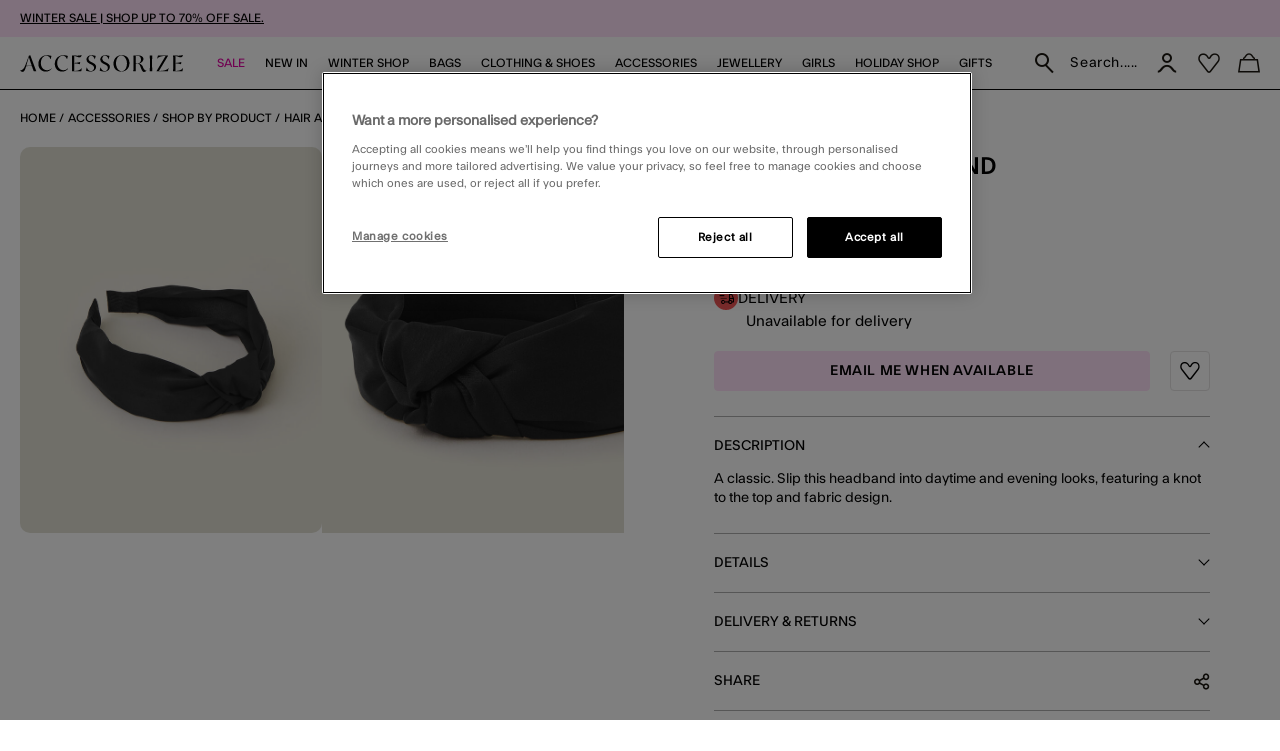

--- FILE ---
content_type: text/html;charset=UTF-8
request_url: https://www.accessorize.com/ie/fabric-knot-headband-1000030336.html
body_size: 48082
content:
<!DOCTYPE html>
<html lang="en" xml:lang="en">
<head>


    
    
    


















<script>
    window.STATIC_URL = "/on/demandware.static/Sites-accessorize-roi-Site/-/en_IE/v1768806331367/js/";
</script>






<script defer src="/on/demandware.static/Sites-accessorize-roi-Site/-/en_IE/v1768806331367/lib/jquery/jquery-3.5.1.min.js"></script>

    <script defer type="text/javascript" src="/on/demandware.static/Sites-accessorize-roi-Site/-/en_IE/v1768806331367/js/main.js"></script>



    <script defer="defer" src="https://webservices.data-8.co.uk/Javascript/Loader.ashx?key=UB89-HB6J-QU6H-X4G9&amp;load=EmailValidation"></script>

    <script defer="defer" src="https://cdn.ometria.com/tags/b418f56c67aab32b.js"></script>

    <script defer="defer" src="/on/demandware.static/Sites-accessorize-roi-Site/-/en_IE/v1768806331367/js/ometria.js"></script>

    <script defer="defer" src="/on/demandware.static/Sites-accessorize-roi-Site/-/en_IE/v1768806331367/js/countdown.min.js"></script>



    


<script src="https://checkoutshopper-live.adyen.com/checkoutshopper/sdk/5.68.0/adyen.js"></script>
<script>
    window.AdyenConfiguration = {
        locale: 'en_IE',
        clientKey: 'live_XBUNMDUKFBEC5C5NWYR7IJ54FQTFC4UW',
        environment: 'LIVE',
    };
    window.initExpressPaymentUrl = "https://www.accessorize.com/on/demandware.store/Sites-accessorize-roi-Site/en_IE/Adyen-InitExpressPayment";
    window.selectShippingMethodUrl = "https://www.accessorize.com/on/demandware.store/Sites-accessorize-roi-Site/en_IE/Adyen-SelectShippingMethod";
    window.paymentsDetailsURL = "https://www.accessorize.com/on/demandware.store/Sites-accessorize-roi-Site/en_IE/Adyen-PaymentsDetails";
    window.paymentFromComponentURL = "https://www.accessorize.com/on/demandware.store/Sites-accessorize-roi-Site/en_IE/Adyen-PaymentFromComponent";
    window.ShowConfirmationPaymentFromComponent = "https://www.accessorize.com/on/demandware.store/Sites-accessorize-roi-Site/en_IE/Adyen-ShowConfirmationPaymentFromComponent";
    window.getPaymentMethodsURL = "https://www.accessorize.com/on/demandware.store/Sites-accessorize-roi-Site/en_IE/Adyen-GetPaymentMethods";
    window.shippingMethodsUrl = "https://www.accessorize.com/on/demandware.store/Sites-accessorize-roi-Site/en_IE/Adyen-ShippingMethods";
    window.returnUrl = "https://www.accessorize.com/ie/cart";
    window.cartPageUrl = "https://www.accessorize.com/ie/cart";
    window.makeExpressPaymentsCall = "https://www.accessorize.com/on/demandware.store/Sites-accessorize-roi-Site/en_IE/Adyen-MakeExpressPaymentsCall";
    window.makeExpressPaymentDetailsCall = "https://www.accessorize.com/on/demandware.store/Sites-accessorize-roi-Site/en_IE/Adyen-MakeExpressPaymentDetailsCall";
    window.saveShopperData = "https://www.accessorize.com/on/demandware.store/Sites-accessorize-roi-Site/en_IE/Adyen-SaveShopperData";
    window.paypalUpdateOrder = "https://www.accessorize.com/on/demandware.store/Sites-accessorize-roi-Site/en_IE/Adyen-paypalUpdateOrder";
    window.allowedCountryCodes = "IE";
</script>





    <script defer type="text/javascript" src="/on/demandware.static/Sites-accessorize-roi-Site/-/en_IE/v1768806331367/js/app.js"></script>


<meta charset=UTF-8>

<meta http-equiv="x-ua-compatible" content="ie=edge">

<meta name="viewport" content="width=device-width, initial-scale=1, maximum-scale=5">
<meta name = "format-detection" content = "telephone=no">


    <title>Fabric Knot Headband | Alice bands | Accessorize ROI</title>

    
        <meta name="description" content="Shop the Fabric Knot Headband from the Alice bands collection at Accessorize ROI."/>
    
    


    
    
        
            <meta name="robots" content="index, follow">
        
    
        
            <meta property="og:url" content="https://www.accessorize.com/ie/fabric-knot-headband-1000030336.html">
        
    



    
        <link
        rel=image_src
        href=https://www.accessorize.com/dw/image/v2/BDLV_PRD/on/demandware.static/-/Sites-accessorize-master-catalog/default/dw612d228a/images/large/01_30000140001_1.jpg?sw=663&amp;sh=848&amp;sm=cut
        >
    
        <meta
        property=og:product:price:amount
        content=14,90
        >
    
        <meta
        property=og:product:price:currency
        content=EUR
        >
    




<link rel="icon" type="image/png" href="/on/demandware.static/Sites-accessorize-roi-Site/-/default/dw9ede91dc/images/favicons/favicon-32.png" sizes="32x32"/>
<link rel="icon" type="image/png" href="/on/demandware.static/Sites-accessorize-roi-Site/-/default/dwfbf3ee9b/images/favicons/favicon-57.png" sizes="57x57"/>
<link rel="icon" type="image/png" href="/on/demandware.static/Sites-accessorize-roi-Site/-/default/dw9f7d7b3e/images/favicons/favicon-76.png" sizes="76x76"/>
<link rel="icon" type="image/png" href="/on/demandware.static/Sites-accessorize-roi-Site/-/default/dw7e90a317/images/favicons/favicon-96.png" sizes="96x96"/>
<link rel="icon" type="image/png" href="/on/demandware.static/Sites-accessorize-roi-Site/-/default/dw98edaf29/images/favicons/favicon-128.png" sizes="128x128"/>
<link rel="icon" type="image/png" href="/on/demandware.static/Sites-accessorize-roi-Site/-/default/dw83e5acee/images/favicons/favicon-228.png" sizes="228x228"/>


<link rel="shortcut icon" sizes="196x196" href="/on/demandware.static/Sites-accessorize-roi-Site/-/default/dw1000aa20/images/favicons/favicon-196.png"/>


<link rel="apple-touch-icon" href="/on/demandware.static/Sites-accessorize-roi-Site/-/default/dw6fd3bc11/images/favicons/favicon-180.png" sizes="180x180"/>


<meta name="msapplication-TileColor" content="#FFFFFF"/>
<meta name="msapplication-TileImage" content="/on/demandware.static/Sites-accessorize-roi-Site/-/default/dwb1385617/images/favicons/favicon-144.png" />


<meta name="msapplication-config" content="/on/demandware.static/Sites-accessorize-roi-Site/-/en_IE/v1768806331367/images/favicons/browserconfig.xml"/>




<link rel="preload" href="/on/demandware.static/Sites-accessorize-roi-Site/-/en_IE/v1768806331367/fonts/icons/slcicons.woff2?b56764aa206380aa1459182f2cebd678" as="font" type="font/woff2" crossorigin="anonymous">
<link rel="preload" href="/on/demandware.static/Sites-accessorize-roi-Site/-/default/dwd30a6e80/fonts/ft-system/regular/FTSystem-BlankRegular.woff" as="font" type="font/woff" crossorigin="anonymous">
<link rel="preload" href="/on/demandware.static/Sites-accessorize-roi-Site/-/default/dw9b010fd7/fonts/ft-system/medium/FTSystem-BlankMedium.woff" as="font" type="font/woff" crossorigin="anonymous">
<link rel="preload" href="/on/demandware.static/Sites-accessorize-roi-Site/-/default/dw1456bc69/fonts/ft-system/semibold/FTSystem-BlankSemibold.woff" as="font" type="font/woff" crossorigin="anonymous">

<style>
    @font-face {
        font-family: "slcicons";
        src: url("/on/demandware.static/Sites-accessorize-roi-Site/-/en_IE/v1768806331367/fonts/icons/slcicons.eot?b56764aa206380aa1459182f2cebd678?#iefix") format("embedded-opentype"),
            url("/on/demandware.static/Sites-accessorize-roi-Site/-/en_IE/v1768806331367/fonts/icons/slcicons.woff2?b56764aa206380aa1459182f2cebd678") format("woff2"),
            url("/on/demandware.static/Sites-accessorize-roi-Site/-/en_IE/v1768806331367/icons/slcicons.woff?b56764aa206380aa1459182f2cebd678") format("woff"),
            url("/on/demandware.static/Sites-accessorize-roi-Site/-/en_IE/v1768806331367/fonts/icons/slcicons.ttf?b56764aa206380aa1459182f2cebd678") format("truetype"),
            url("/on/demandware.static/Sites-accessorize-roi-Site/-/en_IE/v1768806331367/fonts/icons/slcicons.svg?b56764aa206380aa1459182f2cebd678#slcicons") format("svg");
        font-display: swap;
    }

    @font-face {
        font-family: "FT System Blank Regular";
        src: url("/on/demandware.static/Sites-accessorize-roi-Site/-/en_IE/v1768806331367/fonts/ft-system/FTSystem-BlankRegular.eot");
        src: url("/on/demandware.static/Sites-accessorize-roi-Site/-/en_IE/v1768806331367/fonts/ft-system/regular/FTSystem-BlankRegular.eot?#iefix") format("embedded-opentype"),
            url("/on/demandware.static/Sites-accessorize-roi-Site/-/default/dwd30a6e80/fonts/ft-system/regular/FTSystem-BlankRegular.woff") format("woff"),
            url("/on/demandware.static/Sites-accessorize-roi-Site/-/default/dw09df3047/fonts/ft-system/regular/FTSystem-BlankRegular.woff2") format("woff2"),
            url("/on/demandware.static/Sites-accessorize-roi-Site/-/default/dwb4458490/fonts/ft-system/regular/FTSystem-BlankRegular.ttf") format("truetype");
        font-weight: normal;
        font-style: normal;
        font-display: swap;
    }

    @font-face {
        font-family: "FT System Blank Medium";
        src: url("/on/demandware.static/Sites-accessorize-roi-Site/-/en_IE/v1768806331367/fonts/ft-system/medium/FTSystem-BlankMedium.eot");
        src: url("/on/demandware.static/Sites-accessorize-roi-Site/-/en_IE/v1768806331367/fonts/ft-system/medium/FTSystem-BlankMedium.eot?#iefix") format("embedded-opentype"),
            url("/on/demandware.static/Sites-accessorize-roi-Site/-/default/dw9b010fd7/fonts/ft-system/medium/FTSystem-BlankMedium.woff") format("woff"),
            url("/on/demandware.static/Sites-accessorize-roi-Site/-/default/dw792e9ff4/fonts/ft-system/medium/FTSystem-BlankMedium.woff2") format("woff2"),
            url("/on/demandware.static/Sites-accessorize-roi-Site/-/default/dwfed219c3/fonts/ft-system/medium/FTSystem-BlankMedium.ttf") format("truetype");
        font-weight: normal;
        font-style: normal;
        font-display: swap;
    }

    @font-face {
        font-family: "FT System Blank Semibold";
        src: url("/on/demandware.static/Sites-accessorize-roi-Site/-/en_IE/v1768806331367/fonts/ft-system/semibold/FTSystem-BlankSemibold.eot");
        src: url("/on/demandware.static/Sites-accessorize-roi-Site/-/en_IE/v1768806331367/fonts/ft-system/semibold/FTSystem-BlankSemibold.eot?#iefix") format("embedded-opentype"),
            url("/on/demandware.static/Sites-accessorize-roi-Site/-/default/dw1456bc69/fonts/ft-system/semibold/FTSystem-BlankSemibold.woff") format("woff"),
            url("/on/demandware.static/Sites-accessorize-roi-Site/-/default/dw548c1ca5/fonts/ft-system/semibold/FTSystem-BlankSemibold.woff2") format("woff2"),
            url("/on/demandware.static/Sites-accessorize-roi-Site/-/default/dwf50ee189/fonts/ft-system/semibold/FTSystem-BlankSemibold.ttf") format("truetype");
        font-weight: normal;
        font-style: normal;
        font-display: swap;
    }

    @font-face {
        font-family: "Ogg Regular";
        src: url("/on/demandware.static/Sites-accessorize-roi-Site/-/en_IE/v1768806331367/fonts/Ogg-Regular.eot");
        src: url("/on/demandware.static/Sites-accessorize-roi-Site/-/en_IE/v1768806331367/fonts/ogg/regular/Ogg-Regular.eot?#iefix") format("embedded-opentype"),
            url("/on/demandware.static/Sites-accessorize-roi-Site/-/default/dw64612ddb/fonts/ogg/regular/Ogg-Regular.woff") format("woff"),
            url("/on/demandware.static/Sites-accessorize-roi-Site/-/default/dw4e3d1c96/fonts/ogg/regular/Ogg-Regular.woff2") format("woff2"),
            url("/on/demandware.static/Sites-accessorize-roi-Site/-/default/dwb3811932/fonts/ogg/regular/Ogg-Regular.ttf") format("truetype");
        font-weight: normal;
        font-style: normal;
        font-display: swap;
    }

    @font-face {
        font-family: "Ogg Regular Italic";
        src: url("/on/demandware.static/Sites-accessorize-roi-Site/-/en_IE/v1768806331367/fonts/Ogg-RegularItalic.eot");
        src: url("/on/demandware.static/Sites-accessorize-roi-Site/-/en_IE/v1768806331367/fonts/ogg/italic/Ogg-RegularItalic.eot?#iefix") format("embedded-opentype"),
            url("/on/demandware.static/Sites-accessorize-roi-Site/-/default/dwe25df405/fonts/ogg/italic/Ogg-RegularItalic.woff") format("woff"),
            url("/on/demandware.static/Sites-accessorize-roi-Site/-/default/dwe8b7616c/fonts/ogg/italic/Ogg-RegularItalic.woff2") format("woff2"),
            url("/on/demandware.static/Sites-accessorize-roi-Site/-/default/dw52d4e058/fonts/ogg/italic/Ogg-RegularItalic.ttf") format("truetype");
        font-weight: normal;
        font-style: normal;
        font-display: swap;
    }

    @font-face {
        font-family: "Adobe Handwriting Ernie";
        src: url("/on/demandware.static/Sites-accessorize-roi-Site/-/default/dw66f6e395/fonts/adobe-handwriting-ernie/font.eot");
        src: url("/on/demandware.static/Sites-accessorize-roi-Site/-/en_IE/v1768806331367/fonts/adobe-handwriting-ernie/font.eot?#iefix") format("embedded-opentype"),
            url("/on/demandware.static/Sites-accessorize-roi-Site/-/default/dwcdf94614/fonts/adobe-handwriting-ernie/font.woff") format("woff"),
            url("/on/demandware.static/Sites-accessorize-roi-Site/-/default/dweacb6c77/fonts/adobe-handwriting-ernie/font.woff2") format("woff2"),
            url("/on/demandware.static/Sites-accessorize-roi-Site/-/default/dwb9e395f9/fonts/adobe-handwriting-ernie/font.ttf") format("truetype");
        font-weight: normal;
        font-style: normal;
        font-display: swap;
    }

</style>



    <link as="style" href="/on/demandware.static/Sites-accessorize-roi-Site/-/en_IE/v1768806331367/css/global-styles.css" rel="preload" crossorigin="anonymous" />
    <link rel="stylesheet" href="/on/demandware.static/Sites-accessorize-roi-Site/-/en_IE/v1768806331367/css/global-styles.css" crossorigin="anonymous" />



    <link as="style" href="/on/demandware.static/Sites-accessorize-roi-Site/-/en_IE/v1768806331367/css/pages/page-product.css" rel="preload" />
    <link rel="stylesheet" href="/on/demandware.static/Sites-accessorize-roi-Site/-/en_IE/v1768806331367/css/pages/page-product.css" media="none" onload="if(media!=='all')media='all';" class="js-main-styles"/>



<noscript id="deferred-styles">
    
</noscript>

<noscript>
    
        <link rel="stylesheet" href="/on/demandware.static/Sites-accessorize-roi-Site/-/en_IE/v1768806331367/css/pages/page-product.css" />
    
    <link rel="stylesheet" href="/on/demandware.static/Sites-accessorize-roi-Site/-/en_IE/v1768806331367/css/noscript-styles.css" />
</noscript>

<script>
    (function () {
        document.documentElement.classList.add('b-js__in');

        var loadDeferredStyles = function() {
            var addStylesNode = document.getElementById('deferred-styles'),
                head = document.getElementsByTagName('head')[0];

            head.insertAdjacentHTML('beforeend', addStylesNode.textContent);
            addStylesNode.parentElement.removeChild(addStylesNode);
        },
        raf = window.requestAnimationFrame || window.mozRequestAnimationFrame || window.webkitRequestAnimationFrame || window.msRequestAnimationFrame;

        if (!raf) {
            window.addEventListener('load', loadDeferredStyles);
            return
        }

        raf(function() {
            window.setTimeout(loadDeferredStyles, 0);
        });
    })();
</script>




    
        <link rel="alternate" hreflang="en-gb" href="https://www.accessorize.com/uk/fabric-knot-headband-1000030336.html" />
    













<style>
:root{--header-height: 140px;--initial-header-height: 140px;--sticky-header-height: 115px;--rec-bg-color: #ff5948;--complete-bg-color: #c5dfff;--line-clamp: 3}@media(max-width: 1024px){:root{--header-height: 73px;--initial-header-height: 73px;--sticky-header-height: 48px}}@media(max-width: 767px){:root{--header-height: 98px;--initial-header-height: 98px;--sticky-header-height: 58px}}.b-header-layout__content{margin:auto;max-width:1920px;padding:0 15px}.b-header-layout__content-wrapper{-webkit-box-align:center;-ms-flex-align:center;align-items:center}@media(min-width: 768px){.b-header-layout__content{padding:0 34px}}@media(min-width: 1025px){.b-header-layout__content{padding:0 36px}}@media(min-width: 1440px){.b-header-layout__content{padding:0 40px}}.b-header-layout__burger{-webkit-box-align:end;-ms-flex-align:end;align-items:flex-end;display:-webkit-box;display:-ms-flexbox;display:flex}@media(min-width: 1025px){.b-header-layout__burger-wrapper{display:none}}@media(min-width: 1025px){.b-header-layout__mobile{display:none}}.b-header-layout__localization{margin-left:auto}@media(min-width: 320px)and (max-width: 767.98px){.b-header-layout__localization{display:none}}.b-header-layout__search{padding-right:0;padding-left:0}.b-header-layout__utility-wrapper{display:-webkit-box;display:-ms-flexbox;display:flex}@media(min-width: 320px)and (max-width: 767.98px){.b-header-layout__utility{display:none}}@media(min-width: 1025px){.b-header-layout__nav{-ms-flex-item-align:end;align-self:flex-end}}.b-header-layout__nav--separated{padding-right:5px;padding-left:5px}@media(min-width: 768px){.b-header-layout__nav--separated{padding-right:10px;padding-left:10px}}@media(min-width: 1025px){.b-header-layout__nav--separated{-webkit-box-flex:0;-ms-flex:0 0 100%;flex:0 0 100%;max-width:100%;-webkit-box-ordinal-group:2;-ms-flex-order:1;order:1}}.b-header-layout__row{display:-webkit-box;display:-ms-flexbox;display:flex;-ms-flex-wrap:wrap;flex-wrap:wrap;margin-left:-5px;margin-right:-5px}@media(min-width: 768px){.b-header-layout__row{margin-right:-10px;margin-left:-10px}}.b-header-layout__col-auto{-webkit-box-flex:0;-ms-flex:0 0 auto;flex:0 0 auto;max-width:100%;padding-right:5px;padding-left:5px}@media(min-width: 768px){.b-header-layout__col-auto{padding-right:10px;padding-left:10px}}.b-header-layout__slot{-ms-flex-wrap:nowrap;flex-wrap:nowrap;padding:10px 0 10px 5px}@media(min-width: 768px){.b-header-layout__slot{min-height:37px;padding-left:10px}}.b-header-layout__slot-wrapper{-webkit-box-flex:0;-ms-flex:0 0 100%;flex:0 0 100%;max-width:100%}@media(min-width: 768px){.b-header-layout__slot-wrapper{-webkit-box-flex:0;-ms-flex:0 0 75%;flex:0 0 75%;max-width:75%;text-align:left}}@media only screen and (min-width: 768px)and (max-width: 1024px)and (orientation: portrait){.b-header-layout__slot-wrapper{max-width:65%}}.b-header-layout__slot-wrapper .b-content__container{margin:auto 0}@media(max-width: 319.98px){.h-hidden__xs{display:none}}@media(max-width: 319.98px){.h-hidden__xs-down{display:none !important}}.h-hidden__xs-up{display:none !important}@media(max-width: 319.98px){.h-visible__xs{display:block}}@media(max-width: 319.98px){.h-visible__xs-down{display:block !important}}.h-visible__xs-up{display:block !important}@media(min-width: 320px)and (max-width: 767.98px){.h-hidden__sm{display:none}}@media(max-width: 767.98px){.h-hidden__sm-down{display:none !important}}@media(min-width: 320px){.h-hidden__sm-up{display:none !important}}@media(min-width: 320px)and (max-width: 767.98px){.h-visible__sm{display:block}}@media(max-width: 767.98px){.h-visible__sm-down{display:block !important}}@media(min-width: 320px){.h-visible__sm-up{display:block !important}}@media(min-width: 768px)and (max-width: 1024.98px){.h-hidden__md{display:none}}@media(max-width: 1024.98px){.h-hidden__md-down{display:none !important}}@media(min-width: 768px){.h-hidden__md-up{display:none !important}}@media(min-width: 768px)and (max-width: 1024.98px){.h-visible__md{display:block}}@media(max-width: 1024.98px){.h-visible__md-down{display:block !important}}@media(min-width: 768px){.h-visible__md-up{display:block !important}}@media(min-width: 1025px)and (max-width: 1439.98px){.h-hidden__lg{display:none}}@media(max-width: 1439.98px){.h-hidden__lg-down{display:none !important}}@media(min-width: 1025px){.h-hidden__lg-up{display:none !important}}@media(min-width: 1025px)and (max-width: 1439.98px){.h-visible__lg{display:block}}@media(max-width: 1439.98px){.h-visible__lg-down{display:block !important}}@media(min-width: 1025px){.h-visible__lg-up{display:block !important}}@media(min-width: 1440px)and (max-width: 1919.98px){.h-hidden__xl{display:none}}@media(max-width: 1919.98px){.h-hidden__xl-down{display:none !important}}@media(min-width: 1440px){.h-hidden__xl-up{display:none !important}}@media(min-width: 1440px)and (max-width: 1919.98px){.h-visible__xl{display:block}}@media(max-width: 1919.98px){.h-visible__xl-down{display:block !important}}@media(min-width: 1440px){.h-visible__xl-up{display:block !important}}@media(min-width: 1920px){.h-hidden__xxl{display:none}}.h-hidden__xxl-down{display:none !important}@media(min-width: 1920px){.h-hidden__xxl-up{display:none !important}}@media(min-width: 1920px){.h-visible__xxl{display:block}}.h-visible__xxl-down{display:block !important}@media(min-width: 1920px){.h-visible__xxl-up{display:block !important}}.h-locked:not(.h-hide-content){position:fixed;top:0;right:0;left:0;height:100vh;width:100vw}.h-hidden,.hidden{display:none !important}.h-visible{display:block !important}.h-disabled{pointer-events:none}.responsive-utilities .is-visible{color:#468847;background-color:#dff0d8}.responsive-utilities .is-hidden{color:#ccc;background-color:#f9f9f9}.b-localization{font-size:12px}.b-nav .b-localization{margin-top:20px}.b-localization__wrap{-webkit-box-align:center;-ms-flex-align:center;align-items:center;display:-webkit-box;display:-ms-flexbox;display:flex}.b-localization__title{display:block;font-family:"FT System Blank Medium";margin-bottom:15px}.b-header__top .b-localization__title,.b-nav .b-localization__title{display:none}.b-localization__code{font-family:"FT System Blank Medium"}.b-localization__symbol{font-family:"FT System Blank Regular"}.b-localization__change{background:none;border:0;border-bottom:1px solid rgba(0,0,0,0);-webkit-box-shadow:none;box-shadow:none;color:#1b1710;cursor:pointer;display:inline;font-family:"FT System Blank Regular";text-decoration:none;border-color:#1b1710;line-height:normal;margin-left:10px;text-transform:none}@media(hover: hover){.b-localization__change:hover{border-color:#adadad}}@media(hover: none){.b-localization__change:active{border-color:#adadad}}.b-localization__change.h-disabled{color:#adadad;cursor:default;border-color:#adadad}.b-header__top .b-localization__change{background:none;border:0;border-bottom:1px solid rgba(0,0,0,0);-webkit-box-shadow:none;box-shadow:none;color:#fff;cursor:pointer;display:inline;font-family:"FT System Blank Regular";text-decoration:none;border-color:#fff}@media(hover: hover){.b-header__top .b-localization__change:hover{border-color:#adadad}}@media(hover: none){.b-header__top .b-localization__change:active{border-color:#adadad}}.b-header__top .b-localization__change.h-disabled{color:#adadad;cursor:default;border-color:#adadad}.globale_popup_wrapper .CustomSwitcherPopup{border:0}.globale_popup_wrapper .CustomSwitcherPopup .glPopupContent{padding:40px 30px}.globale_popup_wrapper .CustomSwitcherPopup .gleContent{margin-bottom:20px;padding:0}.globale_popup_wrapper .CustomSwitcherPopup #gle_selectedCountry{background-color:#fff}.globale_popup_wrapper .glDefaultPopupContainer{background-color:#fff;font-family:"FT System Blank Regular";position:relative}.globale_popup_wrapper .gle_mobile .CustomWelcomePopup{margin:0 auto}.globale_popup_wrapper .gle_mobile .glPopupContent{background:none}.globale_popup_wrapper .glMainContent{margin:0 auto}.globale_popup_wrapper .dropDownRow .caption{display:none}.globale_popup_wrapper .switchertitle.glTitle{color:inherit;font-style:normal;font-weight:normal;font-size:20px;font-family:"FT System Blank Medium";line-height:24px;letter-spacing:.84px;margin-bottom:10px}@media(min-width: 768px)and (max-width: 1024.98px){.globale_popup_wrapper .switchertitle.glTitle{font-size:18px;line-height:22px}}.b-localization__wrap{margin-right:-10px}.b-footer .b-localization__wrap{margin-left:-5px}.b-localization__title{font-size:13px}.b-footer .b-localization__title{font-size:12px;margin-bottom:2px}.b-footer .b-localization{overflow:hidden}@media(min-width: 320px)and (max-width: 767.98px){.b-footer .b-localization{margin-bottom:40px}}.b-nav .b-localization{margin-top:65px}.b-nav .b-localization__wrap{padding:0 15px 17px;margin-right:0;line-height:140%}.b-nav .b-localization__code{font-size:12px;letter-spacing:normal;margin-left:0}.b-nav .b-localization__change{border:none;margin-left:5px}.b-nav .b-localization__change::before{content:attr(aria-label);font-family:"FT System Blank Regular";position:relative;line-height:140%;text-decoration:underline;-webkit-transform:none;transform:none}.b-header__top .b-localization__change{border:none;color:#fff;display:inline-block;height:11px;font-size:11px;scale:.5;margin-bottom:3px;width:12px;text-decoration:none}.b-header__top .b-localization__change::before{color:inherit;display:contents;line-height:14px}.b-footer .b-localization__change::before{display:none}.b-footer .b-localization__change:hover{border-color:#e100a3}.b-localization__change-txt{display:none}.b-footer .b-localization__change-txt{display:inline-block;color:#000}.b-localization__code{font-family:"FT System Blank Regular";font-size:11px;margin-left:5px;letter-spacing:.5px}.b-footer .b-localization__code{font-size:12px}.b-header{position:sticky;left:0;top:0;background:#fff;-webkit-transition:top .25s ease-in-out;transition:top .25s ease-in-out;-webkit-transition-duration:.25s;transition-duration:.25s;width:100%;z-index:40}.b-header.h-sticky,.minicart-is-active .b-header{position:fixed}@media(max-width: 1024.98px){.b-header.h-invisible-header{overflow:hidden;pointer-events:none;-webkit-transform:translateY(-100%);transform:translateY(-100%)}.h-locked .b-header.h-invisible-header{-webkit-transform:none;transform:none}}.b-header_transparent{margin-bottom:calc(var(--sticky-header-height)*-1)}@media(min-width: 768px){.b-header--menu-active{z-index:41}}.b-header__top{color:#000;font-style:normal;font-weight:normal;font-size:8px;font-family:"FT System Blank Regular";line-height:11px;letter-spacing:normal;background:#ffecf5}@media(min-width: 768px){.b-header__top{font-size:9px;line-height:10px}}.b-header__top a{color:inherit}.b-header__store{display:none}@media(min-width: 1025px){.b-header__store{display:-webkit-box;display:-ms-flexbox;display:flex;gap:10px;-webkit-box-align:center;-ms-flex-align:center;align-items:center;margin-left:auto;padding:7px 0 7px 20px;width:-webkit-fit-content;width:-moz-fit-content;width:fit-content;-ms-flex-negative:0;flex-shrink:0;line-height:11px;position:relative}.b-header__store-inner::before{position:absolute;top:0;left:0;content:"";width:2px;height:100%;background:#fff}}.b-header .b-store-selector{text-transform:uppercase;display:-webkit-box;display:-ms-flexbox;display:flex;-webkit-box-align:center;-ms-flex-align:center;align-items:center;-webkit-column-gap:4px;-moz-column-gap:4px;column-gap:4px}.b-header .b-store-selector__icon{width:22px;height:22px;border-radius:50%;background-color:rgba(0,0,0,0);display:-webkit-box;display:-ms-flexbox;display:flex;-webkit-box-pack:center;-ms-flex-pack:center;justify-content:center;-webkit-box-align:center;-ms-flex-align:center;align-items:center;font-size:12px;color:#000;-ms-flex-negative:0;flex-shrink:0;-ms-flex-item-align:start;align-self:flex-start;background-color:#be00ff;font-size:14px}.b-header .b-store-selector__icon::before{color:#000;position:static;-webkit-transform:none;transform:none}.b-header .b-store-selector__icon::before{height:13px}.b-header .b-store-selector__store{line-height:8px}.b-header__store--mobile{padding:5px 20px;border-bottom:1px solid #000;overflow-x:auto}@media(min-width: 1025px){.b-header__store--mobile{display:none}}.b-header__store--mobile-inner{display:-webkit-box;display:-ms-flexbox;display:flex;width:-webkit-max-content;width:-moz-max-content;width:max-content;text-wrap:nowrap}.b-header__store--mobile .b-store-selector{color:#000;font-style:normal;font-weight:normal;font-size:9px;font-family:"FT System Blank Regular";line-height:11px;letter-spacing:normal;-webkit-column-gap:9px;-moz-column-gap:9px;column-gap:9px}.b-header__store--mobile .b-store-selector .m-highlighted{color:#be00ff}.b-header__store--mobile .b-store-selector .m-highlighted.b-link__underlined{border-color:#be00ff}.b-header__logo{height:17px}@media(max-width: 1024.98px){.b-header__logo{max-width:48%;margin-right:auto}}.b-header__logo-white{display:none}.b-header__main{position:relative;padding:7px 0;background-color:#fff;border-bottom:1px solid #000}@media(min-width: 768px){.b-header__main{padding:3px 0}}@media(min-width: 1025px){.b-header__main{padding:0}}.h-locked .b-header__main,.b-homepage__wrapper.h-locked .b-header__main,.b-header--menu-active.b-header_transparent .b-header__main{background:#fff}.h-white-text .b-header__main{border-color:#fff}.h-sticky .b-header__main{border-color:#000}.b-header__skip{position:absolute;top:0;left:0;opacity:0}.b-header__inner{padding:5px 0}.b-header__burger__wrapper{-webkit-box-ordinal-group:0;-ms-flex-order:-1;order:-1}@media(max-width: 1024.98px){.b-header__burger__wrapper{margin-right:10px}}.b-header__main__menu{display:none}.b-header-layout__content{padding:0 20px}.b-header-layout__slot{padding:0 5px}@media(min-width: 768px){.b-header-layout__slot{padding:0 10px}}.b-header-layout__slot-wrapper{padding:7px 0}@media(min-width: 768px){.b-header-layout__slot-wrapper{padding:13px 0;-webkit-box-flex:unset;-ms-flex:unset;flex:unset;max-width:unset;width:0;-webkit-box-flex:1;-ms-flex-positive:1;flex-grow:1}}.b-header__banner{background-color:#5c92e4;color:#000;font-size:15px;text-align:center}.b-homepage__wrapper .b-header_transparent.b-header.h-sticky{background-color:#fff}@media(max-width: 1024.98px){.b-header__burger{-webkit-box-align:center;-ms-flex-align:center;align-items:center;font-size:16px;height:16px;position:relative;width:18px}.b-header__burger .icon-close{display:none}.h-active .b-header__burger{font-size:15px}.h-active .b-header__burger .icon-close{display:inline}.h-active .b-header__burger .icon-hamburger{display:none}}.b-nav{background-color:#fff}@media(min-width: 1025px){.b-nav{-webkit-box-flex:1;-ms-flex-positive:1;flex-grow:1}}@media(min-width: 1025px){.b-header_transparent .b-nav{background-color:rgba(0,0,0,0)}}@media(min-width: 1025px){.b-nav--separated .b-nav__link{padding:10px 0 20px}}.b-nav--separated .b-nav__item:first-of-type{padding-left:0}.b-nav--separated .b-utility__item{padding:14px 10px 5px}@media(min-width: 1025px){.b-nav{position:static}}@media(max-width: 1024.98px){.b-nav{position:fixed;top:0;bottom:0;left:-100%;-webkit-transition:left .25s ease-in-out;transition:left .25s ease-in-out;scrollbar-width:thin;scrollbar-color:#a5a5a5 #fff;background:#fff;max-width:calc(100% - 40px);overflow-y:auto;text-align:left;visibility:visible;width:100vw;z-index:40;background-color:#fff;overflow:visible;padding:0}.b-nav::-webkit-scrollbar{height:4px;width:2px}.b-nav::-webkit-scrollbar-track{background:#fff;border-radius:0}.b-nav::-webkit-scrollbar-thumb{background:#a5a5a5;border-radius:0}.b-nav::-webkit-scrollbar-thumb:window-inactive{background:#a5a5a5}}@media(max-width: 1024.98px)and (min-width: 768px){.b-nav{max-width:375px}}@media(max-width: 1024.98px)and (min-width: 320px){.b-nav{padding:20px 15px}}@media(max-width: 1024.98px)and (min-width: 768px){.b-nav{padding:20px 34px}}@media(max-width: 1024.98px)and (min-width: 1025px){.b-nav{padding:20px 36px}}@media(max-width: 1024.98px)and (min-width: 1440px){.b-nav{padding:20px 40px}}@media(max-width: 1024.98px){.h-active .b-nav{left:0}}@media(max-width: 1024.98px){.b-nav.b-header-layout__col-auto{padding:0}}.b-nav__link{color:inherit;font-style:normal;font-weight:normal;font-size:14px;font-family:"FT System Blank Medium";line-height:1;letter-spacing:normal}@media(min-width: 1025px){.b-nav__link{display:block;padding:20px 0;text-align:center;text-decoration:none;text-transform:uppercase;z-index:11}}@media(max-width: 1024.98px){.b-nav__link{font-family:"FT System Blank Semibold"}}@media(min-width: 1025px){.b-nav__container{-webkit-box-pack:center;-ms-flex-pack:center;justify-content:center;display:-webkit-box;display:-ms-flexbox;display:flex;margin-bottom:0}}@media(min-width: 1025px){.b-nav__item{list-style-type:none;padding:0 10px}.b-nav__item:first-child{margin-left:0}.b-nav__item--image_wrapper{display:none}}.b-customTopSlot-wrapper.h-sticky{padding-top:calc(var(--initial-header-height) - var(--sticky-header-height))}.b-utility{position:static}.b-utility__quantity{display:none}.b-utility__quantity.h-active,.h-active>.b-utility__quantity{display:inline}.b-utility .b-utility__quantity-count{color:#fff;font-style:normal;font-weight:normal;font-size:7px;font-family:"FT System Blank Regular";line-height:16px;letter-spacing:.3px;position:absolute;top:19px;right:5px;background-color:#000;border-radius:50%;height:14px;margin:auto;width:14px}@media(max-width: 1024.98px){.b-utility .b-utility__quantity-count{line-height:14px;right:0}}.b-card .b-utility__quantity-count{color:#8c8b8b;font-family:"FT System Blank Semibold";letter-spacing:normal}@media(min-width: 768px){.b-utility__quantity-text{display:none}}.b-utility__search{background:none;border:none}@media(max-width: 1439.98px){.b-utility__search{margin-left:0 !important}}@media(min-width: 768px){.b-utility__search{min-height:49px;padding-right:0}}@media(max-width: 1024.98px){.b-utility__search{min-height:48px;padding-right:0}}@media(max-width: 767.98px){.b-utility__search{height:auto}}.b-utility__search.b-utility__item{-webkit-box-align:center;-ms-flex-align:center;align-items:center;display:-webkit-box;display:-ms-flexbox;display:flex}@media(max-width: 767.98px){.b-utility__search.b-utility__item{height:auto}}.b-utility__icon{display:block;font-size:20px;height:20px;margin:auto;width:20px}.b-utility__text{display:none}.b-utility__item{position:relative;color:inherit;font-style:normal;font-weight:normal;font-size:11px;font-family:"FT System Blank Regular";line-height:1;letter-spacing:normal;display:block;padding:14px 10px;text-decoration:none;text-align:center;z-index:1}.b-utility__item::before,.b-utility__item::after{position:absolute;top:auto;bottom:0;left:50%;background:#1b1710;content:"";height:1px;-webkit-transform:none;transform:none;width:0}.b-utility__item::after{left:auto;right:50%}@media(hover: hover){.b-utility__item:hover::before,.b-utility__item:hover::after{width:20px}}@media(hover: none){.b-utility__item:active::before,.b-utility__item:active::after{width:20px}}.b-utility__item--active::before,.b-utility__item--active::after,.b-utility__item.h-active::before,.b-utility__item.h-active::after,.h-active>.b-utility__item::before,.h-active>.b-utility__item::after{width:20px}.b-utility__item::before,.b-utility__item::after{display:none}.b-utility__item--search{-webkit-box-align:center;-ms-flex-align:center;align-items:center;display:-webkit-box;display:-ms-flexbox;display:flex}.b-utility__line{color:#000;font-style:normal;font-weight:normal;font-size:14px;font-family:"FT System Blank Regular";line-height:20px;letter-spacing:.6px;margin-left:15px;text-align:left}.h-white-text .b-utility__line{color:#fff}.h-sticky .b-utility__line,.b-header--menu-active.b-header_transparent .b-utility__line{color:#000}@media(min-width: 320px)and (max-width: 767.98px){.b-utility__line{display:none}}@media(max-width: 767.98px){.b-utility__element--user{display:none}}.b-search__banner{min-height:15px}.b-search__description-content{display:-webkit-box;overflow:hidden;text-overflow:ellipsis;position:relative;-webkit-box-orient:vertical;-webkit-line-clamp:var(--line-clamp);display:-webkit-box;overflow:hidden}.b-search__description-content p{all:unset;display:contents}.b-search__description-content.h-long-text{display:block;overflow:visible}.h-read__content .b-search__description-content.h-long-text{display:-webkit-box;overflow:hidden}.b-search__description-content.h-read-hidden{position:absolute;display:block}.b-giftnotesform__wrapper{letter-spacing:normal;margin-top:50px}@media(max-width: 1024.98px){.b-giftnotesform__wrapper{margin:30px 0 20px}}.minicart-is-active{padding-top:var(--main-header-height)}.b-container{position:relative}.b-container::before{position:fixed;top:0;right:0;left:0;background:#fff;content:"";height:100%;width:100%;z-index:40}.b-container::after{position:fixed;top:50%;left:50%;-webkit-animation:spinner 1s infinite linear;animation:spinner 1s infinite linear;border:2px rgba(0,0,0,.5) solid;border-left:2px #1b1710 solid;border-radius:50%;border-top:2px #1b1710 solid;content:"";height:46px;margin:-23px 0 0 -23px;width:46px;z-index:41}@-webkit-keyframes spinner{from{-webkit-transform:rotate(0deg);transform:rotate(0deg)}to{-webkit-transform:rotate(359deg);transform:rotate(359deg)}}@keyframes spinner{from{-webkit-transform:rotate(0deg);transform:rotate(0deg)}to{-webkit-transform:rotate(359deg);transform:rotate(359deg)}}*{margin:0;padding:0;-webkit-box-sizing:border-box;box-sizing:border-box}img{border:0;height:auto;max-width:100%;display:block;margin:0 auto}.b-wrapper{display:-webkit-box;display:-ms-flexbox;display:flex;-webkit-box-orient:vertical;-webkit-box-direction:normal;-ms-flex-direction:column;flex-direction:column;margin:auto;min-height:100%;min-width:320px}.b-panel{position:fixed;top:0;right:-100%;bottom:0;-webkit-transition:right .25s ease-in-out;transition:right .25s ease-in-out;scrollbar-width:thin;scrollbar-color:#a5a5a5 #fff;background:#fff;max-width:calc(100% - 40px);overflow-y:auto;text-align:left;visibility:visible;width:100vw;z-index:40;background-color:#fff}.b-panel::-webkit-scrollbar{height:4px;width:2px}.b-panel::-webkit-scrollbar-track{background:#fff;border-radius:0}.b-panel::-webkit-scrollbar-thumb{background:#a5a5a5;border-radius:0}.b-panel::-webkit-scrollbar-thumb:window-inactive{background:#a5a5a5}@media(min-width: 768px){.b-panel{max-width:375px}}@media(min-width: 320px){.b-panel{padding:20px 15px}}@media(min-width: 768px){.b-panel{padding:20px 34px}}@media(min-width: 1025px){.b-panel{padding:20px 36px}}@media(min-width: 1440px){.b-panel{padding:20px 40px}}.h-active .b-panel{right:0}.b-panel[aria-hidden=true] a[href],.b-panel[aria-hidden=true] button:not([disabled]),.b-panel[aria-hidden=true] [tabindex]:not([disabled]){visibility:hidden}@media(min-width: 768px){.b-panel{padding:40px;max-width:405px}}.b-panel--left{position:fixed;top:0;bottom:0;left:-100%;-webkit-transition:left .25s ease-in-out;transition:left .25s ease-in-out;scrollbar-width:thin;scrollbar-color:#a5a5a5 #fff;background:#fff;max-width:calc(100% - 40px);overflow-y:auto;text-align:left;visibility:visible;width:100vw;z-index:40;background-color:#fff}.b-panel--left::-webkit-scrollbar{height:4px;width:2px}.b-panel--left::-webkit-scrollbar-track{background:#fff;border-radius:0}.b-panel--left::-webkit-scrollbar-thumb{background:#a5a5a5;border-radius:0}.b-panel--left::-webkit-scrollbar-thumb:window-inactive{background:#a5a5a5}@media(min-width: 768px){.b-panel--left{max-width:375px}}@media(min-width: 320px){.b-panel--left{padding:20px 15px}}@media(min-width: 768px){.b-panel--left{padding:20px 34px}}@media(min-width: 1025px){.b-panel--left{padding:20px 36px}}@media(min-width: 1440px){.b-panel--left{padding:20px 40px}}.h-active .b-panel--left{left:0}.b-panel--large{position:fixed;top:0;right:-100%;bottom:0;-webkit-transition:right .25s ease-in-out;transition:right .25s ease-in-out;scrollbar-width:thin;scrollbar-color:#a5a5a5 #fff;background:#fff;max-width:100%;overflow-y:auto;text-align:left;visibility:visible;width:100vw;z-index:40}.b-panel--large::-webkit-scrollbar{height:4px;width:2px}.b-panel--large::-webkit-scrollbar-track{background:#fff;border-radius:0}.b-panel--large::-webkit-scrollbar-thumb{background:#a5a5a5;border-radius:0}.b-panel--large::-webkit-scrollbar-thumb:window-inactive{background:#a5a5a5}@media(min-width: 768px){.b-panel--large{max-width:375px}}@media(min-width: 320px){.b-panel--large{padding:20px 15px}}@media(min-width: 768px){.b-panel--large{padding:20px 34px}}@media(min-width: 1025px){.b-panel--large{padding:20px 36px}}@media(min-width: 1440px){.b-panel--large{padding:20px 40px}}.h-active .b-panel--large{right:0}.b-panel__minicart{--minicart-top-position: var(--main-header-height);--space-to-minicart-buttons: calc(var(--minicart-top-position) + 55px);--minicart-buttons-block-end: calc(var(--space-to-minicart-buttons) + var(--minicart-buttons-height, 40px));overflow-y:hidden;max-width:415px;padding:20px 40px}.b-panel__minicart.is-under-header{--minicart-top-position: var(--header-height)}.b-panel__minicart .b-minitile__list{scrollbar-width:thin;scrollbar-color:#000 #fff;max-height:calc(100vh - var(--minicart-buttons-block-end) - 19px)}.b-panel__minicart .b-minitile__list::-webkit-scrollbar{height:4px;width:2px}.b-panel__minicart .b-minitile__list::-webkit-scrollbar-track{background:#fff;border-radius:0}.b-panel__minicart .b-minitile__list::-webkit-scrollbar-thumb{background:#000;border-radius:0}.b-panel__minicart .b-minitile__list::-webkit-scrollbar-thumb:window-inactive{background:#000}@media(max-width: 1024.98px){.b-panel__minicart .b-minitile__list{max-height:calc(100vh - var(--minicart-buttons-block-end) - 35px - 19px);max-height:calc(100dvh - var(--minicart-buttons-block-end) - 19px)}}@media(min-width: 320px)and (max-width: 767.98px){.b-panel--mobile{position:fixed;top:0;right:-100%;bottom:0;-webkit-transition:right .25s ease-in-out;transition:right .25s ease-in-out;scrollbar-width:thin;scrollbar-color:#a5a5a5 #fff;background:#fff;max-width:calc(100% - 40px);overflow-y:auto;text-align:left;visibility:visible;width:100vw;z-index:40;background-color:#fff}.b-panel--mobile::-webkit-scrollbar{height:4px;width:2px}.b-panel--mobile::-webkit-scrollbar-track{background:#fff;border-radius:0}.b-panel--mobile::-webkit-scrollbar-thumb{background:#a5a5a5;border-radius:0}.b-panel--mobile::-webkit-scrollbar-thumb:window-inactive{background:#a5a5a5}}@media(min-width: 320px)and (max-width: 767.98px)and (min-width: 768px){.b-panel--mobile{max-width:375px}}@media(min-width: 320px)and (max-width: 767.98px)and (min-width: 320px){.b-panel--mobile{padding:20px 15px}}@media(min-width: 320px)and (max-width: 767.98px)and (min-width: 768px){.b-panel--mobile{padding:20px 34px}}@media(min-width: 320px)and (max-width: 767.98px)and (min-width: 1025px){.b-panel--mobile{padding:20px 36px}}@media(min-width: 320px)and (max-width: 767.98px)and (min-width: 1440px){.b-panel--mobile{padding:20px 40px}}@media(min-width: 320px)and (max-width: 767.98px){.h-active .b-panel--mobile{right:0}}@media(min-width: 320px)and (max-width: 767.98px){.b-panel--mobile~.b-overlay{z-index:1}}.b-header-layout__slot-wrapper .swiper-wrapper{display:-webkit-box}.b-header_transparent:not(.h-sticky).b-header--menu-active .b-header__main,.b-header_transparent .b-header__main.b-header--menu-active .b-header__main{background:#fff}.h-locked .b-header_transparent:not(.h-sticky),.h-locked .b-header_transparent .b-header__main{background:#fff}.h-locked .b-header_transparent__main{background:#fff}

</style>

<link rel="canonical" href="https://www.accessorize.com/ie/fabric-knot-headband-1000030336.html"/>

<script type="text/javascript">//<!--
/* <![CDATA[ (head-active_data.js) */
var dw = (window.dw || {});
dw.ac = {
    _analytics: null,
    _events: [],
    _category: "",
    _searchData: "",
    _anact: "",
    _anact_nohit_tag: "",
    _analytics_enabled: "true",
    _timeZone: "Europe/London",
    _capture: function(configs) {
        if (Object.prototype.toString.call(configs) === "[object Array]") {
            configs.forEach(captureObject);
            return;
        }
        dw.ac._events.push(configs);
    },
	capture: function() { 
		dw.ac._capture(arguments);
		// send to CQ as well:
		if (window.CQuotient) {
			window.CQuotient.trackEventsFromAC(arguments);
		}
	},
    EV_PRD_SEARCHHIT: "searchhit",
    EV_PRD_DETAIL: "detail",
    EV_PRD_RECOMMENDATION: "recommendation",
    EV_PRD_SETPRODUCT: "setproduct",
    applyContext: function(context) {
        if (typeof context === "object" && context.hasOwnProperty("category")) {
        	dw.ac._category = context.category;
        }
        if (typeof context === "object" && context.hasOwnProperty("searchData")) {
        	dw.ac._searchData = context.searchData;
        }
    },
    setDWAnalytics: function(analytics) {
        dw.ac._analytics = analytics;
    },
    eventsIsEmpty: function() {
        return 0 == dw.ac._events.length;
    }
};
/* ]]> */
// -->
</script>
<script type="text/javascript">//<!--
/* <![CDATA[ (head-cquotient.js) */
var CQuotient = window.CQuotient = {};
CQuotient.clientId = 'bdlv-accessorize-roi';
CQuotient.realm = 'BDLV';
CQuotient.siteId = 'accessorize-roi';
CQuotient.instanceType = 'prd';
CQuotient.locale = 'en_IE';
CQuotient.fbPixelId = '__UNKNOWN__';
CQuotient.activities = [];
CQuotient.cqcid='';
CQuotient.cquid='';
CQuotient.cqeid='';
CQuotient.cqlid='';
CQuotient.apiHost='api.cquotient.com';
/* Turn this on to test against Staging Einstein */
/* CQuotient.useTest= true; */
CQuotient.useTest = ('true' === 'false');
CQuotient.initFromCookies = function () {
	var ca = document.cookie.split(';');
	for(var i=0;i < ca.length;i++) {
	  var c = ca[i];
	  while (c.charAt(0)==' ') c = c.substring(1,c.length);
	  if (c.indexOf('cqcid=') == 0) {
		CQuotient.cqcid=c.substring('cqcid='.length,c.length);
	  } else if (c.indexOf('cquid=') == 0) {
		  var value = c.substring('cquid='.length,c.length);
		  if (value) {
		  	var split_value = value.split("|", 3);
		  	if (split_value.length > 0) {
			  CQuotient.cquid=split_value[0];
		  	}
		  	if (split_value.length > 1) {
			  CQuotient.cqeid=split_value[1];
		  	}
		  	if (split_value.length > 2) {
			  CQuotient.cqlid=split_value[2];
		  	}
		  }
	  }
	}
}
CQuotient.getCQCookieId = function () {
	if(window.CQuotient.cqcid == '')
		window.CQuotient.initFromCookies();
	return window.CQuotient.cqcid;
};
CQuotient.getCQUserId = function () {
	if(window.CQuotient.cquid == '')
		window.CQuotient.initFromCookies();
	return window.CQuotient.cquid;
};
CQuotient.getCQHashedEmail = function () {
	if(window.CQuotient.cqeid == '')
		window.CQuotient.initFromCookies();
	return window.CQuotient.cqeid;
};
CQuotient.getCQHashedLogin = function () {
	if(window.CQuotient.cqlid == '')
		window.CQuotient.initFromCookies();
	return window.CQuotient.cqlid;
};
CQuotient.trackEventsFromAC = function (/* Object or Array */ events) {
try {
	if (Object.prototype.toString.call(events) === "[object Array]") {
		events.forEach(_trackASingleCQEvent);
	} else {
		CQuotient._trackASingleCQEvent(events);
	}
} catch(err) {}
};
CQuotient._trackASingleCQEvent = function ( /* Object */ event) {
	if (event && event.id) {
		if (event.type === dw.ac.EV_PRD_DETAIL) {
			CQuotient.trackViewProduct( {id:'', alt_id: event.id, type: 'raw_sku'} );
		} // not handling the other dw.ac.* events currently
	}
};
CQuotient.trackViewProduct = function(/* Object */ cqParamData){
	var cq_params = {};
	cq_params.cookieId = CQuotient.getCQCookieId();
	cq_params.userId = CQuotient.getCQUserId();
	cq_params.emailId = CQuotient.getCQHashedEmail();
	cq_params.loginId = CQuotient.getCQHashedLogin();
	cq_params.product = cqParamData.product;
	cq_params.realm = cqParamData.realm;
	cq_params.siteId = cqParamData.siteId;
	cq_params.instanceType = cqParamData.instanceType;
	cq_params.locale = CQuotient.locale;
	
	if(CQuotient.sendActivity) {
		CQuotient.sendActivity(CQuotient.clientId, 'viewProduct', cq_params);
	} else {
		CQuotient.activities.push({activityType: 'viewProduct', parameters: cq_params});
	}
};
/* ]]> */
// -->
</script>




   <script type="application/ld+json" data-component="global/Schema">
        {"@context":"http://schema.org/","@type":"Product","name":"Fabric Knot Headband","description":"A classic. Slip this headband into daytime and evening looks, featuring a knot to the top and fabric design.","mpn":"1000030336","sku":"1000030336","image":["https://www.accessorize.com/dw/image/v2/BDLV_PRD/on/demandware.static/-/Sites-accessorize-master-catalog/default/dw612d228a/images/large/01_30000140001_1.jpg?sw=663&sh=848&sm=cut","https://www.accessorize.com/dw/image/v2/BDLV_PRD/on/demandware.static/-/Sites-accessorize-master-catalog/default/dw95267c31/images/large/03_30000140001_2.jpg?sw=663&sh=848&sm=cut"],"offers":{"url":"/ie/fabric-knot-headband-1000030336.html","@type":"Offer","priceCurrency":"EUR","price":"14.90","availability":"http://schema.org/OutOfStock"},"@id":"1000030336"}
    </script>



   <script type="application/ld+json" data-component="global/Schema">
        {"@context":"https://schema.org","@type":"BreadcrumbList","itemListElement":[{"@type":"ListItem","position":1,"name":"Home","item":"https://www.accessorize.com/ie"},{"@type":"ListItem","position":2,"name":"Accessories","item":"https://www.accessorize.com/ie/accessories/"},{"@type":"ListItem","position":3,"name":"Shop By Product","item":"https://www.accessorize.com/ie/accessories/shop-by-product/"},{"@type":"ListItem","position":4,"name":"Hair accessories","item":"https://www.accessorize.com/ie/accessories/shop-by-product/hair-accessories/"},{"@type":"ListItem","position":5,"name":"Headbands","item":"https://www.accessorize.com/ie/accessories/shop-by-product/hair-accessories/headbands/"},{"@type":"ListItem","position":6,"name":"Alice bands","item":"https://www.accessorize.com/ie/accessories/shop-by-product/hair-accessories/headbands/alice-bands/"},{"@type":"ListItem","position":7,"name":"Fabric Knot Headband","item":"https://www.accessorize.com/ie/fabric-knot-headband-1000030336.html"}]}
    </script>



    <script type="application/ld+json" data-component="global/Schema">
        {"@context":"https://schema.org","@type":"WebSite","url":"www.accessorize.com","potentialAction":{"@type":"SearchAction","target":"https://www.accessorize.com/ie/search?q={search_term_string}","query":"required","query-input":"required name=search_term_string"}}
    </script>

























    


    

<link rel="dns-prefetch" href="//cdn-eu.dynamicyield.com"/>
<link rel="dns-prefetch" href="//st-eu.dynamicyield.com"/>
<link rel="dns-prefetch" href="//rcom-eu.dynamicyield.com"/>
<link rel="preconnect" href="//cdn-eu.dynamicyield.com">
<link rel="preconnect" href="//st-eu.dynamicyield.com">
<link rel="preconnect" href="//rcom-eu.dynamicyield.com">
<script>
// <![CDATA[
window.DY = window.DY || {};
DY.recommendationContext = {
type: "PRODUCT",
lng: "en_IE"
};
if(DY.recommendationContext.type != "OTHER" && DY.recommendationContext.type != "HOMEPAGE") {
var data = '1000030336';
DY.recommendationContext.data = data.split(',');
}
// Dynamic Yield - Cookie consent policy implementation
// See cookieConsentPolicy.isml for more information
if ('localStorage' in window && localStorage !== null) {
DY.userActiveConsent = { accepted: localStorage.getItem('isAcceptedConsentModeDY') === 'true' };
}
// ]]>
</script>
<script  src="//cdn-eu.dynamicyield.com/api/9878183/api_dynamic.js" id="DY_api_dynamic"></script>
<script  src="//cdn-eu.dynamicyield.com/api/9878183/api_static.js" id="DY_api_static"></script>


    












</head>
<body data-component="global/Body"
class="h-body-loading "
>

<a
    href="#maincontent"
    class="b-header__skip js-skip_to_content"
    aria-label="Skip to main content"
>
        Skip to main content
</a>


    
    <span class="om_sitedata" data-storeid="accessorize-roi_en_IE" data-currencycode="EUR" data-basketdataurl="/on/demandware.store/Sites-accessorize-roi-Site/en_IE/Ometria-Basket"></span>
    
    
        <span class="om_page" data-pagetype="product" data-pid='1000030336' data-nsprefix=""></span>
    



<!-- Google Tag Manager (noscript) -->
<noscript><iframe src="https://www.googletagmanager.com/ns.html?id=GTM-PH79M4"
height="0" width="0" style="display:none;visibility:hidden"></iframe></noscript>
<!-- End Google Tag Manager (noscript) -->




<script>
    // Checks whether all required functionalities is loaded
    function isEnvironmentReady() {
        return 'localStorage' in window && localStorage !== null &&
            'OnetrustActiveGroups' in window && OnetrustActiveGroups !== null &&
            'DYO' in window && DYO !== null &&
            'DY' in window && DY !== null;
    }

    // Checks whether oneTrustGroupCodeDY pref. exists in current OnetrustActiveGroups
    function isMatchedGroup() {
        return OnetrustActiveGroups.split(',').filter(el => el.length).includes('C0002');
    }

    // Process with updates active consent and sets item to local storage
    function processDYConsentMode() {
        try {
            const isAcceptedConsentModeDY = isMatchedGroup();

            // Updates DY cookie consent and sets item to local storage
            localStorage.setItem('isAcceptedConsentModeDY', isAcceptedConsentModeDY);
            DYO.ActiveConsent.updateConsentAcceptedStatus(isAcceptedConsentModeDY);
            DY.userActiveConsent = { accepted: isAcceptedConsentModeDY };
        } catch (e) {
            console.error('DY consent mode: ', e.message);
        }
    }

    window.addEventListener('oneTrust_loaded', function() {
        if (isEnvironmentReady()) {
            const storageItem = localStorage.getItem('isAcceptedConsentModeDY');

            // In case if we don't have an item in local storage
            if (storageItem === null) {
                processDYConsentMode();
            }

            if (typeof window.OptanonWrapper === 'undefined') {
                // Global callback function for handle OneTrust banner updates
                window.OptanonWrapper = function () {
                    processDYConsentMode();
                }
            }
        }
    });
</script>


<div id="js-page"
class="b-wrapper h-pdp "
data-action="Product-Show"
data-querystring="pid=1000030336"
data-component="global/Analytics"
data-component-gtm-id="GTM-PH79M4"
data-component-is-gtm-enabled="true"
data-component-currency="EUR"
>





















<header class="b-header js-header
            b-header_notTransparent
        " data-component="global/StickyHeader">
    <div class="js-cookie-error h-hidden" aria-hidden="true" hidden="hidden">
    <input type="checkbox" class="b-header__error-checkbox h-hidden" id="errorCloseButton">
    <div class="b-header__error b-content">
        <div class="b-header__error-message">
            
    
    <div class="content-asset"><!-- dwMarker="content" dwContentID="3180eadd726e245e7497e4dca6" -->
        
            Please enable cookies in your web browser to improve your shopping experience
        
    </div> <!-- End content-asset -->



            <label for="errorCloseButton" aria-hidden="true" class="b-header__error-close icon icon-close"></label>
        </div>
    </div>
</div>

<noscript>
    <style>.h-loading::before, .h-loading::after { display: none }</style>
    <div class="b-header__error">
        <div class="b-header__error-message">
            
    
    <div class="content-asset"><!-- dwMarker="content" dwContentID="a0d1a5eb16b2e270472b06a2da" -->
        
            javascript disabled
        
    </div> <!-- End content-asset -->



        </div>
    </div>
</noscript>

    
    
    <div class="b-header__content js-header-content">
        <div class="b-header__top js-header-top">
            <div class="b-header-layout__content">
                <div class="b-header-layout__row b-header-layout__slot">
                    <div class="b-header-layout__slot-wrapper">
                        
	 


	



<div class="b-content__block js-content-block"






>

<!-- UK Delivery Header -->
<style type="text/css">
    .b-header__top {
        background-color: #FFE1F9;
        color: #000000;
    }
</style>

<!-- <div class="swiper-container js-content-block carousel-init swiper-container-initialized swiper-container-horizontal"
    data-component="global/Carousel"
    data-component-options='{"autoplay":true,"autoplayDelay":2500,"autoplayDisableOnInteraction":false,"slidesPerView":1,"speed":20}'> -->
    <!-- <div class="swiper-wrapper"> -->

        <!-- <div class="swiper-slide">
            <div class="b-content__container">
                <div class="text-decoration-none">CYBER MONDAY IS HERE: UP TO 50% OFF EVERYTHING
                </div>
            </div>
        </div> -->

        <!-- <div class="swiper-slide"> -->
            <div class="b-content__container b-heading__primary-8 text-uppercase">
                <div class="b-content__container b-heading__primary-8 text-uppercase">
                    <a href="https://www.accessorize.com/ie/sale/" class="text-decoration-underline"
                        style="color: #000000;">WINTER SALE | SHOP UP TO 70% OFF SALE.</span></a>
                </div>
            </div>
        <!-- </div> -->

    <!-- </div> -->
    <!-- <span class="swiper-notification" aria-live="assertive" aria-atomic="true"></span>
</div> -->

</div>

 
	
                    </div>
                    
                        <div class="b-header__store js-store-selector-wrapper h-hidden" hidden="hidden">
                            <div class="b-header__store-inner">
    <div class="b-store-selector">
    <span class="b-store-selector__icon icon icon-selectstore"></span>
    <div class="b-store-selector__message">
        <span class="b-store-selector__label m-highlighted">Your Express Click &amp; Collect Store:</span>
        <button type="button" class="b-store-selector__store b-link__underlined js-store-change js-store-name"></button>
    </div>
</div>

</div>

                        </div>
                    
                </div>
            </div>
        </div>

        
    <div class="b-header__banner">
        
	 


	



<div class="b-content__block js-content-block"






>

<style type="text/css">
	@media (min-width: 1025px){
		.b-nav__link {font-size: 12px;}
	}
</style>

</div>

 
	
    </div>



        <section class="b-header__main js-header-main" data-component="global/LazyLoad">
            <div class="b-header-layout__content">
                <div class="b-header-layout__row b-header-layout__content-wrapper">
                    <div class="b-header__burger__wrapper b-header-layout__burger-wrapper b-header-layout__col-auto js-panel js-burger"
    data-component="global/HamburgerMenu"
    data-component-options='{
        "contentSelector": ".js-panel-hamburger",
        "canToggle":"true"
    }'>
    <div class="b-header__burger js-header-burger b-header-layout__burger js-panel-trigger">
        <span class="icon icon-hamburger" aria-hidden="true"></span>
        <span class="icon icon-close" aria-hidden="true"></span>
        <span class="b-header__burger__bottom"></span>
    </div>
</div>
<div class="b-header__logo b-header-layout__col-auto">
    <a
        href="/ie"
        title="Accessorize (return to the homepage)">
        
            
    
    <div class="content-asset"><!-- dwMarker="content" dwContentID="cd5a38a6f0d31cbea9bde03b64" -->
        
            <img class="b-header__logo-black" src="https://www.accessorize.com/on/demandware.static/-/Library-Sites-accessorize-content-global/default/dw95665514/global/logo.svg" alt="Accessorize" width="163" height="17"/>
<img class="b-header__logo-white" src="https://www.accessorize.com/on/demandware.static/-/Library-Sites-accessorize-content-global/default/dwfbb74cc8/global/logo_white.svg" alt="Accessorize" width="163" height="17"/>
        
    </div> <!-- End content-asset -->



        
    </a>
</div>

                    

<div class="b-header-layout__col-auto b-header-layout__nav b-nav js-panel js-panel-hamburger js-nav">
    <nav class="b-nav__wrapper" data-component="global/Navigation" data-component-context="large" body-scroll-lock-ignore="true">
        <ul class="b-nav__container js-nav-container" role="menu"
            data-component="global/HamburgerToggle"
            data-component-context="medium down"
            data-component-scroll-to-element="true"
        >
            
                
                    <li class="b-nav__item js-menu-top-item" role="menuitem" tabindex="-1">
                        <a class="b-nav__link js-menu-item-link js-toggle-trigger "
                            role="button"
                            tabindex="0"
                            href="/ie/sale/"
                            aria-haspopup='true' aria-expanded='false'
                            style="color: #E100A3"
                        >
                            
                                <span class="b-nav__item--image_wrapper">
    <img src="/on/demandware.static/-/Sites-accessorize-ie-navigation/default/dwa2979b04/January 26/visual_nav_sale.webp" alt="Sale" class="b-nav__item--image" loading="lazy" width="40" height="40" />
</span>

                            
                            <span class="">Sale</span>
                        </a>
                        
                            <div class="b-flyout js-menu-item-dropdown js-toggle-content b-accordion"
     hidden="hidden"
     aria-label="acc_sale"
     aria-hidden="true"
     data-component="global/Accordion"
     data-component-expand-first="true"
     data-component-context="medium down"
     data-component-prevent-scroll="false"
>
    <div class="b-content b-content--no-gutters">
        <div class="row">
            <div class="b-flyout__container col-12 col-lg-8 " role="menu">
                
                <div class="row">
                    
                        
                            <div class="b-flyout__item col-lg-3" role="presentation">
                        
                        <div class="b-flyout__section" >
                            <div class="b-accordion__item" data-js-accordion-item=''>
                                
                                    <a class="b-flyout__heading b-accordion__item__title js-flyout-heading"
                                        href="/ie/sale/shop-by-category/"
                                        role="menuitem"
                                        data-js-accordion-control=""
                                    >
                                        Shop By Category
                                    </a>
                                
                                <div class="b-flyout__block d-lg-flex b-accordion__item__content">
                                    
                                        <ul class="b-flyout__subcategories row">
                                            
                                                <li class="b-flyout__subcategory col-12 col-lg-12" role="presentation">
                                                    <a  class="b-flyout__link"
                                                        href="https://www.accessorize.com/ie/sale/"
                                                        role="menuitem"

                                                    >
                                                        Shop All
                                                    </a>
                                                </li>
                                            
                                                <li class="b-flyout__subcategory col-12 col-lg-12" role="presentation">
                                                    <a  class="b-flyout__link"
                                                        href="/ie/sale/shop-by-category/sale-handbags-purses/"
                                                        role="menuitem"

                                                    >
                                                        Handbags &amp; Purses
                                                    </a>
                                                </li>
                                            
                                                <li class="b-flyout__subcategory col-12 col-lg-12" role="presentation">
                                                    <a  class="b-flyout__link"
                                                        href="/ie/sale/shop-by-category/sale-accessories/"
                                                        role="menuitem"

                                                    >
                                                        Accessories
                                                    </a>
                                                </li>
                                            
                                                <li class="b-flyout__subcategory col-12 col-lg-12" role="presentation">
                                                    <a  class="b-flyout__link"
                                                        href="/ie/sale/shop-by-category/sale-clothing/"
                                                        role="menuitem"

                                                    >
                                                        Clothing &amp; Shoes
                                                    </a>
                                                </li>
                                            
                                                <li class="b-flyout__subcategory col-12 col-lg-12" role="presentation">
                                                    <a  class="b-flyout__link"
                                                        href="/ie/sale/shop-by-category/sale-jewellery/"
                                                        role="menuitem"

                                                    >
                                                        Jewellery
                                                    </a>
                                                </li>
                                            
                                                <li class="b-flyout__subcategory col-12 col-lg-12" role="presentation">
                                                    <a  class="b-flyout__link"
                                                        href="/ie/sale/shop-by-category/sale-girls/"
                                                        role="menuitem"

                                                    >
                                                        Girls
                                                    </a>
                                                </li>
                                            
                                            
                                        </ul>
                                    
                                </div>
                            </div>
                        </div>

                        
                </div>
                
                
                
            </div>
        </div>

        

        <div class="b-nav__slot col-12 col-lg-4">
            
	 


	



<div class="b-content__block js-content-block"






>

<!-- WINTER SALE Drop Down Nav Content -->
<div class="b-type3 position-relative mb-20">
    <div class="row">
        <div class="col-12">
            <a href="https://www.accessorize.com/ie/sale/shop-all/" title="" style="text-decoration: none;">
                <div class="col-12 mb-lg-0 px-0">

                    <picture class="aspect-ratio" style="
							--width-l:440;--height-l:320;
							 --width-m:440;--height-m:320;
							 --width-s:440;--height-s:320;
							 --width-xs:344;--height-xs:247;
							 ">
                        <source data-srcset="https://www.accessorize.com/on/demandware.static/-/Library-Sites-accessorize-content-global/default/dwc94c82a5/home/2025/dec/24122025_UK/m_ddn.webp"
                            media="(max-width: 767.98px)" />
                        <source data-srcset="https://www.accessorize.com/on/demandware.static/-/Library-Sites-accessorize-content-global/default/dw0c0d84eb/home/2025/dec/24122025_UK/d_ddn.webp"
                            media="(max-width: 950px)" />
                        <source data-srcset="https://www.accessorize.com/on/demandware.static/-/Library-Sites-accessorize-content-global/default/dw0c0d84eb/home/2025/dec/24122025_UK/d_ddn.webp"
                            media="(max-width: 1024px)" />
                        <source data-srcset="https://www.accessorize.com/on/demandware.static/-/Library-Sites-accessorize-content-global/default/dw0c0d84eb/home/2025/dec/24122025_UK/d_ddn.webp" />
                        <img alt="WINTER SALE" class="w-100 lazy"
                            data-src="https://www.accessorize.com/on/demandware.static/-/Library-Sites-accessorize-content-global/default/dw0c0d84eb/home/2025/dec/24122025_UK/d_ddn.webp"
                            src="data:image/svg+xml,%3Csvg xmlns='http://www.w3.org/2000/svg' viewBox='0 0 1920 925'%3E%3C/svg%3E" />
                        <span class="lazy-spinner"></span>
                    </picture>
                </div>
				
                 <div class="col-12
                            b-type3__text
                            b-type3__text--center
                            b-type3__text--mobile-on-image">
                    <div class="col-12 text-center mb-md-0 mb-sm-0">
						<div class="text-center">
							<div class="my-0 mb-25">

								<span class="d-block b-heading__primary-29 mb-0"><span class="text-white">Winter</span></span>
								<span class="d-block b-heading__primary-17 mb-10"><span class="text-white text-uppercase">Sale</span></span>


							</div>
						</div>
						<div class="text-center text-uppercase">
							<div class="b-button d-inline-block text-uppercase text-center">
								<span class="b-button__quinary h-static-min text-black"> <span>Shop Now</span></span>
							</div>
						</div>
					 </div>
                </div>
            </a>
        </div>
    </div>
</div>

</div>

 
	
        </div>
    </div>
</div>

                        
                    </li>
                
                    <li class="b-nav__item js-menu-top-item" role="menuitem" tabindex="-1">
                        <a class="b-nav__link js-menu-item-link js-toggle-trigger "
                            role="button"
                            tabindex="0"
                            href="/ie/new-in/"
                            aria-haspopup='true' aria-expanded='false'
                            
                        >
                            
                                <span class="b-nav__item--image_wrapper">
    <img src="/on/demandware.static/-/Sites-accessorize-ie-navigation/default/dw81b99828/January 26/visual_nav_newin.webp" alt="New In" class="b-nav__item--image" loading="lazy" width="40" height="40" />
</span>

                            
                            <span class="">New In</span>
                        </a>
                        
                            <div class="b-flyout js-menu-item-dropdown js-toggle-content b-accordion"
     hidden="hidden"
     aria-label="acc_new_in"
     aria-hidden="true"
     data-component="global/Accordion"
     data-component-expand-first="true"
     data-component-context="medium down"
     data-component-prevent-scroll="false"
>
    <div class="b-content b-content--no-gutters">
        <div class="row">
            <div class="b-flyout__container col-12 col-lg-8 " role="menu">
                
                <div class="row">
                    
                        
                            <div class="b-flyout__item col-lg-3" role="presentation">
                        
                        <div class="b-flyout__section" >
                            <div class="b-accordion__item" data-js-accordion-item=''>
                                
                                    <a class="b-flyout__heading b-accordion__item__title js-flyout-heading"
                                        href="/ie/new-in/new-in-by-category/"
                                        role="menuitem"
                                        data-js-accordion-control=""
                                    >
                                        New In By Category
                                    </a>
                                
                                <div class="b-flyout__block d-lg-flex b-accordion__item__content">
                                    
                                        <ul class="b-flyout__subcategories row">
                                            
                                                <li class="b-flyout__subcategory col-12 col-lg-12" role="presentation">
                                                    <a  class="b-flyout__link"
                                                        href="/ie/new-in/new-in-womens/shop-all/"
                                                        role="menuitem"

                                                    >
                                                        Shop All
                                                    </a>
                                                </li>
                                            
                                                <li class="b-flyout__subcategory col-12 col-lg-12" role="presentation">
                                                    <a  class="b-flyout__link"
                                                        href="https://www.accessorize.com/ie/women/clothing-shoes/new-in/"
                                                        role="menuitem"

                                                    >
                                                        Clothing &amp; Shoes
                                                    </a>
                                                </li>
                                            
                                                <li class="b-flyout__subcategory col-12 col-lg-12" role="presentation">
                                                    <a  class="b-flyout__link"
                                                        href="https://www.accessorize.com/ie/women/bags/new-in/"
                                                        role="menuitem"

                                                    >
                                                        Bags
                                                    </a>
                                                </li>
                                            
                                                <li class="b-flyout__subcategory col-12 col-lg-12" role="presentation">
                                                    <a  class="b-flyout__link"
                                                        href="https://www.accessorize.com/ie/women/jewellery/new-in/"
                                                        role="menuitem"

                                                    >
                                                        Jewellery
                                                    </a>
                                                </li>
                                            
                                                <li class="b-flyout__subcategory col-12 col-lg-12" role="presentation">
                                                    <a  class="b-flyout__link"
                                                        href="https://www.accessorize.com/ie/women/accessories/new-in/"
                                                        role="menuitem"

                                                    >
                                                        Accessories
                                                    </a>
                                                </li>
                                            
                                                <li class="b-flyout__subcategory col-12 col-lg-12" role="presentation">
                                                    <a  class="b-flyout__link"
                                                        href="https://www.accessorize.com/ie/girls/new-in/"
                                                        role="menuitem"

                                                    >
                                                        Girls
                                                    </a>
                                                </li>
                                            
                                            
                                        </ul>
                                    
                                </div>
                            </div>
                        </div>

                        
                </div>
                
                
                
                        
                            <div class="b-flyout__item col-lg-3" role="presentation">
                        
                        <div class="b-flyout__section" >
                            <div class="b-accordion__item" data-js-accordion-item=''>
                                
                                    <a class="b-flyout__heading b-accordion__item__title js-flyout-heading"
                                        href="/ie/new-in/collections/"
                                        role="menuitem"
                                        data-js-accordion-control=""
                                    >
                                        Collections
                                    </a>
                                
                                <div class="b-flyout__block d-lg-flex b-accordion__item__content">
                                    
                                        <ul class="b-flyout__subcategories row">
                                            
                                                <li class="b-flyout__subcategory col-12 col-lg-12" role="presentation">
                                                    <a  class="b-flyout__link"
                                                        href="/ie/new-in/collections/the-valentines-edit/"
                                                        role="menuitem"

                                                    >
                                                        The Valentines Edit
                                                    </a>
                                                </li>
                                            
                                                <li class="b-flyout__subcategory col-12 col-lg-12" role="presentation">
                                                    <a  class="b-flyout__link"
                                                        href="/ie/new-in/collections/season-trends/"
                                                        role="menuitem"

                                                    >
                                                        The Spring Collection
                                                    </a>
                                                </li>
                                            
                                                <li class="b-flyout__subcategory col-12 col-lg-12" role="presentation">
                                                    <a  class="b-flyout__link"
                                                        href="https://www.accessorize.com/ie/trends/shop-by-trend/wellness-edit/"
                                                        role="menuitem"

                                                    >
                                                        Wellness Edit
                                                    </a>
                                                </li>
                                            
                                                <li class="b-flyout__subcategory col-12 col-lg-12" role="presentation">
                                                    <a  class="b-flyout__link"
                                                        href="https://www.accessorize.com/ie/holiday-shop/holiday-shop-by-category/shop-all/"
                                                        role="menuitem"

                                                    >
                                                        New In Holiday Shop
                                                    </a>
                                                </li>
                                            
                                            
                                        </ul>
                                    
                                </div>
                            </div>
                        </div>

                        
                </div>
                
                
                
            </div>
        </div>

        

        <div class="b-nav__slot col-12 col-lg-4">
            
	 


	



<div class="b-content__block js-content-block"






>

<!-- WINTER SALE Drop Down Nav Content -->
<div class="b-type3 position-relative mb-20">
    <div class="row">
        <div class="col-12">
            <a href="https://www.accessorize.com/ie/sale/shop-by-category/sale-accessories/" title="" style="text-decoration: none;">
                <div class="col-12 mb-lg-0 px-0">

                    <picture class="aspect-ratio" style="
							--width-l:440;--height-l:320;
							 --width-m:440;--height-m:320;
							 --width-s:440;--height-s:320;
							 --width-xs:344;--height-xs:247;
							 ">
                        <source data-srcset="https://www.accessorize.com/on/demandware.static/-/Library-Sites-accessorize-content-global/default/dwc94c82a5/home/2025/dec/24122025_UK/m_ddn.webp"
                            media="(max-width: 767.98px)" />
                        <source data-srcset="https://www.accessorize.com/on/demandware.static/-/Library-Sites-accessorize-content-global/default/dw0c0d84eb/home/2025/dec/24122025_UK/d_ddn.webp"
                            media="(max-width: 950px)" />
                        <source data-srcset="https://www.accessorize.com/on/demandware.static/-/Library-Sites-accessorize-content-global/default/dw0c0d84eb/home/2025/dec/24122025_UK/d_ddn.webp"
                            media="(max-width: 1024px)" />
                        <source data-srcset="https://www.accessorize.com/on/demandware.static/-/Library-Sites-accessorize-content-global/default/dw0c0d84eb/home/2025/dec/24122025_UK/d_ddn.webp" />
                        <img alt="WINTER SALE" class="w-100 lazy"
                            data-src="https://www.accessorize.com/on/demandware.static/-/Library-Sites-accessorize-content-global/default/dw0c0d84eb/home/2025/dec/24122025_UK/d_ddn.webp"
                            src="data:image/svg+xml,%3Csvg xmlns='http://www.w3.org/2000/svg' viewBox='0 0 1920 925'%3E%3C/svg%3E" />
                        <span class="lazy-spinner"></span>
                    </picture>
                </div>
				
                 <div class="col-12
                            b-type3__text
                            b-type3__text--center
                            b-type3__text--mobile-on-image">
                    <div class="col-12 text-center mb-md-0 mb-sm-0">
						<div class="text-center">
							<div class="my-0 mb-25">

								<span class="d-block b-heading__primary-29 mb-0"><span class="text-white">Winter</span></span>
								<span class="d-block b-heading__primary-17 mb-10"><span class="text-white text-uppercase">Sale</span></span>


							</div>
						</div>
						<div class="text-center text-uppercase">
							<div class="b-button d-inline-block text-uppercase text-center">
								<span class="b-button__quinary h-static-min text-black"> <span>Shop Winter</span></span>
							</div>
						</div>
					 </div>
                </div>
            </a>
        </div>
    </div>
</div>

</div>

 
	
        </div>
    </div>
</div>

                        
                    </li>
                
                    <li class="b-nav__item js-menu-top-item" role="menuitem" tabindex="-1">
                        <a class="b-nav__link js-menu-item-link js-toggle-trigger "
                            role="button"
                            tabindex="0"
                            href="/ie/winter-shop/"
                            aria-haspopup='true' aria-expanded='false'
                            
                        >
                            
                            <span class="">Winter Shop</span>
                        </a>
                        
                            <div class="b-flyout js-menu-item-dropdown js-toggle-content b-accordion"
     hidden="hidden"
     aria-label="acc_winter_shop"
     aria-hidden="true"
     data-component="global/Accordion"
     data-component-expand-first="true"
     data-component-context="medium down"
     data-component-prevent-scroll="false"
>
    <div class="b-content b-content--no-gutters">
        <div class="row">
            <div class="b-flyout__container col-12 col-lg-8 " role="menu">
                
                <div class="row">
                    
                        
                            <div class="b-flyout__item col-lg-3" role="presentation">
                        
                        <div class="b-flyout__section" >
                            <div class="b-accordion__item" data-js-accordion-item=''>
                                
                                    <a class="b-flyout__heading b-accordion__item__title js-flyout-heading"
                                        href="/ie/winter-shop/women/"
                                        role="menuitem"
                                        data-js-accordion-control=""
                                    >
                                        Women
                                    </a>
                                
                                <div class="b-flyout__block d-lg-flex b-accordion__item__content">
                                    
                                        <ul class="b-flyout__subcategories row">
                                            
                                                <li class="b-flyout__subcategory col-12 col-lg-12" role="presentation">
                                                    <a  class="b-flyout__link"
                                                        href="/ie/winter-shop/women/gloves/"
                                                        role="menuitem"

                                                    >
                                                        Gloves
                                                    </a>
                                                </li>
                                            
                                                <li class="b-flyout__subcategory col-12 col-lg-12" role="presentation">
                                                    <a  class="b-flyout__link"
                                                        href="/ie/winter-shop/women/hats/"
                                                        role="menuitem"

                                                    >
                                                        Hats
                                                    </a>
                                                </li>
                                            
                                                <li class="b-flyout__subcategory col-12 col-lg-12" role="presentation">
                                                    <a  class="b-flyout__link"
                                                        href="/ie/winter-shop/women/ponchos/"
                                                        role="menuitem"

                                                    >
                                                        Ponchos
                                                    </a>
                                                </li>
                                            
                                                <li class="b-flyout__subcategory col-12 col-lg-12" role="presentation">
                                                    <a  class="b-flyout__link"
                                                        href="/ie/winter-shop/women/scarves/"
                                                        role="menuitem"

                                                    >
                                                        Scarves
                                                    </a>
                                                </li>
                                            
                                                <li class="b-flyout__subcategory col-12 col-lg-12" role="presentation">
                                                    <a  class="b-flyout__link"
                                                        href="/ie/winter-shop/women/shop-all/"
                                                        role="menuitem"

                                                    >
                                                        Shop All
                                                    </a>
                                                </li>
                                            
                                                <li class="b-flyout__subcategory col-12 col-lg-12" role="presentation">
                                                    <a  class="b-flyout__link"
                                                        href="/ie/winter-shop/women/slippers/"
                                                        role="menuitem"

                                                    >
                                                        Slippers
                                                    </a>
                                                </li>
                                            
                                                <li class="b-flyout__subcategory col-12 col-lg-12" role="presentation">
                                                    <a  class="b-flyout__link"
                                                        href="/ie/winter-shop/women/socks-tights/"
                                                        role="menuitem"

                                                    >
                                                        Socks &amp; Tights
                                                    </a>
                                                </li>
                                            
                                            
                                        </ul>
                                    
                                </div>
                            </div>
                        </div>

                        
                </div>
                
                
                
                        
                            <div class="b-flyout__item col-lg-3" role="presentation">
                        
                        <div class="b-flyout__section" >
                            <div class="b-accordion__item" data-js-accordion-item=''>
                                
                                    <a class="b-flyout__heading b-accordion__item__title js-flyout-heading"
                                        href="/ie/winter-shop/girls/"
                                        role="menuitem"
                                        data-js-accordion-control=""
                                    >
                                        Girls
                                    </a>
                                
                                <div class="b-flyout__block d-lg-flex b-accordion__item__content">
                                    
                                        <ul class="b-flyout__subcategories row">
                                            
                                                <li class="b-flyout__subcategory col-12 col-lg-12" role="presentation">
                                                    <a  class="b-flyout__link"
                                                        href="/ie/winter-shop/girls/shop-all/"
                                                        role="menuitem"

                                                    >
                                                        Shop All
                                                    </a>
                                                </li>
                                            
                                            
                                        </ul>
                                    
                                </div>
                            </div>
                        </div>

                        
                </div>
                
                
                
            </div>
        </div>

        

        <div class="b-nav__slot col-12 col-lg-4">
            
	 


	



<div class="b-content__block js-content-block"






>

<!-- WINTER SALE Drop Down Nav Content -->
<div class="b-type3 position-relative mb-20">
    <div class="row">
        <div class="col-12">
            <a href="https://www.accessorize.com/ie/sale/shop-by-category/sale-accessories/" title="" style="text-decoration: none;">
                <div class="col-12 mb-lg-0 px-0">

                    <picture class="aspect-ratio" style="
							--width-l:440;--height-l:320;
							 --width-m:440;--height-m:320;
							 --width-s:440;--height-s:320;
							 --width-xs:344;--height-xs:247;
							 ">
                        <source data-srcset="https://www.accessorize.com/on/demandware.static/-/Library-Sites-accessorize-content-global/default/dwc94c82a5/home/2025/dec/24122025_UK/m_ddn.webp"
                            media="(max-width: 767.98px)" />
                        <source data-srcset="https://www.accessorize.com/on/demandware.static/-/Library-Sites-accessorize-content-global/default/dw0c0d84eb/home/2025/dec/24122025_UK/d_ddn.webp"
                            media="(max-width: 950px)" />
                        <source data-srcset="https://www.accessorize.com/on/demandware.static/-/Library-Sites-accessorize-content-global/default/dw0c0d84eb/home/2025/dec/24122025_UK/d_ddn.webp"
                            media="(max-width: 1024px)" />
                        <source data-srcset="https://www.accessorize.com/on/demandware.static/-/Library-Sites-accessorize-content-global/default/dw0c0d84eb/home/2025/dec/24122025_UK/d_ddn.webp" />
                        <img alt="WINTER SALE" class="w-100 lazy"
                            data-src="https://www.accessorize.com/on/demandware.static/-/Library-Sites-accessorize-content-global/default/dw0c0d84eb/home/2025/dec/24122025_UK/d_ddn.webp"
                            src="data:image/svg+xml,%3Csvg xmlns='http://www.w3.org/2000/svg' viewBox='0 0 1920 925'%3E%3C/svg%3E" />
                        <span class="lazy-spinner"></span>
                    </picture>
                </div>
				
                 <div class="col-12
                            b-type3__text
                            b-type3__text--center
                            b-type3__text--mobile-on-image">
                    <div class="col-12 text-center mb-md-0 mb-sm-0">
						<div class="text-center">
							<div class="my-0 mb-25">

								<span class="d-block b-heading__primary-29 mb-0"><span class="text-white">Winter</span></span>
								<span class="d-block b-heading__primary-17 mb-10"><span class="text-white text-uppercase">Sale</span></span>


							</div>
						</div>
						<div class="text-center text-uppercase">
							<div class="b-button d-inline-block text-uppercase text-center">
								<span class="b-button__quinary h-static-min text-black"> <span>Shop Winter</span></span>
							</div>
						</div>
					 </div>
                </div>
            </a>
        </div>
    </div>
</div>

</div>

 
	
        </div>
    </div>
</div>

                        
                    </li>
                
                    <li class="b-nav__item js-menu-top-item" role="menuitem" tabindex="-1">
                        <a class="b-nav__link js-menu-item-link js-toggle-trigger "
                            role="button"
                            tabindex="0"
                            href="/ie/women/bags/"
                            aria-haspopup='true' aria-expanded='false'
                            
                        >
                            
                                <span class="b-nav__item--image_wrapper">
    <img src="/on/demandware.static/-/Sites-accessorize-ie-navigation/default/dw5980ea4b/January 26/visual_nav_bags.webp" alt="Bags" class="b-nav__item--image" loading="lazy" width="40" height="40" />
</span>

                            
                            <span class="">Bags</span>
                        </a>
                        
                            <div class="b-flyout js-menu-item-dropdown js-toggle-content b-accordion"
     hidden="hidden"
     aria-label="acc_women_bags"
     aria-hidden="true"
     data-component="global/Accordion"
     data-component-expand-first="true"
     data-component-context="medium down"
     data-component-prevent-scroll="false"
>
    <div class="b-content b-content--no-gutters">
        <div class="row">
            <div class="b-flyout__container col-12 col-lg-8 " role="menu">
                
                <div class="row">
                    
                        
                            <div class="b-flyout__item col-lg-3" role="presentation">
                        
                        <div class="b-flyout__section" >
                            <div class="b-accordion__item" data-js-accordion-item=''>
                                
                                    <a class="b-flyout__heading b-accordion__item__title js-flyout-heading"
                                        href="/ie/women/bags/bags-by-category/"
                                        role="menuitem"
                                        data-js-accordion-control=""
                                    >
                                        Bags By Category
                                    </a>
                                
                                <div class="b-flyout__block d-lg-flex b-accordion__item__content">
                                    
                                        <ul class="b-flyout__subcategories row">
                                            
                                                <li class="b-flyout__subcategory col-12 col-lg-12" role="presentation">
                                                    <a  class="b-flyout__link"
                                                        href="/ie/women/bags/shop-all/"
                                                        role="menuitem"

                                                    >
                                                        Shop All
                                                    </a>
                                                </li>
                                            
                                                <li class="b-flyout__subcategory col-12 col-lg-12" role="presentation">
                                                    <a  class="b-flyout__link"
                                                        href="/ie/women/bags/new-in/"
                                                        role="menuitem"

                                                    >
                                                        New In
                                                    </a>
                                                </li>
                                            
                                                <li class="b-flyout__subcategory col-12 col-lg-12" role="presentation">
                                                    <a  class="b-flyout__link"
                                                        href="/ie/women/bags/crossbody-bags/"
                                                        role="menuitem"

                                                    >
                                                        Crossbody Bags
                                                    </a>
                                                </li>
                                            
                                                <li class="b-flyout__subcategory col-12 col-lg-12" role="presentation">
                                                    <a  class="b-flyout__link"
                                                        href="/ie/women/bags/backpacks/"
                                                        role="menuitem"

                                                    >
                                                        Backpacks
                                                    </a>
                                                </li>
                                            
                                                <li class="b-flyout__subcategory col-12 col-lg-12" role="presentation">
                                                    <a  class="b-flyout__link"
                                                        href="/ie/women/bags/phone-bags/"
                                                        role="menuitem"

                                                    >
                                                        Phone Bags
                                                    </a>
                                                </li>
                                            
                                                <li class="b-flyout__subcategory col-12 col-lg-12" role="presentation">
                                                    <a  class="b-flyout__link"
                                                        href="/ie/women/bags/shoulder-bags/"
                                                        role="menuitem"

                                                    >
                                                        Shoulder Bags
                                                    </a>
                                                </li>
                                            
                                                <li class="b-flyout__subcategory col-12 col-lg-12" role="presentation">
                                                    <a  class="b-flyout__link"
                                                        href="/ie/women/bags/totes-shoppers/"
                                                        role="menuitem"

                                                    >
                                                        Totes &amp; Shoppers
                                                    </a>
                                                </li>
                                            
                                                <li class="b-flyout__subcategory col-12 col-lg-12" role="presentation">
                                                    <a  class="b-flyout__link"
                                                        href="/ie/women/bags/clutches/"
                                                        role="menuitem"

                                                    >
                                                        Clutches
                                                    </a>
                                                </li>
                                            
                                                <li class="b-flyout__subcategory col-12 col-lg-12" role="presentation">
                                                    <a  class="b-flyout__link"
                                                        href="/ie/women/bags/weekend-bags/"
                                                        role="menuitem"

                                                    >
                                                        Travel Bags
                                                    </a>
                                                </li>
                                            
                                                <li class="b-flyout__subcategory col-12 col-lg-12" role="presentation">
                                                    <a  class="b-flyout__link"
                                                        href="/ie/women/bags/beach-bags/"
                                                        role="menuitem"

                                                    >
                                                        Beach Bags
                                                    </a>
                                                </li>
                                            
                                                <li class="b-flyout__subcategory col-12 col-lg-12" role="presentation">
                                                    <a  class="b-flyout__link"
                                                        href="/ie/women/bags/bag-accessories/"
                                                        role="menuitem"

                                                    >
                                                        Bag Accessories
                                                    </a>
                                                </li>
                                            
                                            
                                        </ul>
                                    
                                </div>
                            </div>
                        </div>

                        
                </div>
                
                
                
                        
                            <div class="b-flyout__item col-lg-3" role="presentation">
                        
                        <div class="b-flyout__section" >
                            <div class="b-accordion__item" data-js-accordion-item=''>
                                
                                    <a class="b-flyout__heading b-accordion__item__title js-flyout-heading"
                                        href="/ie/women/bags/collections/"
                                        role="menuitem"
                                        data-js-accordion-control=""
                                    >
                                        Collections
                                    </a>
                                
                                <div class="b-flyout__block d-lg-flex b-accordion__item__content">
                                    
                                        <ul class="b-flyout__subcategories row">
                                            
                                                <li class="b-flyout__subcategory col-12 col-lg-12" role="presentation">
                                                    <a  class="b-flyout__link"
                                                        href="/ie/women/bags/leather-bags/"
                                                        role="menuitem"

                                                    >
                                                        Leather Bags
                                                    </a>
                                                </li>
                                            
                                                <li class="b-flyout__subcategory col-12 col-lg-12" role="presentation">
                                                    <a  class="b-flyout__link"
                                                        href="/ie/women/bags/work-bags/"
                                                        role="menuitem"

                                                    >
                                                        Work Bags
                                                    </a>
                                                </li>
                                            
                                                <li class="b-flyout__subcategory col-12 col-lg-12" role="presentation">
                                                    <a  class="b-flyout__link"
                                                        href="https://www.accessorize.com/ie/trends/shop-by-trend/the-london-edit/"
                                                        role="menuitem"

                                                    >
                                                        The London Edit
                                                    </a>
                                                </li>
                                            
                                            
                                        </ul>
                                    
                                </div>
                            </div>
                        </div>

                        
                </div>
                
                
                
                        
                            <div class="b-flyout__item col-lg-3" role="presentation">
                        
                        <div class="b-flyout__section" >
                            <div class="b-accordion__item" data-js-accordion-item=''>
                                
                                    <a class="b-flyout__heading b-accordion__item__title js-flyout-heading"
                                        href="/ie/women/bags/trending-now/"
                                        role="menuitem"
                                        data-js-accordion-control=""
                                    >
                                        Trending Now
                                    </a>
                                
                                <div class="b-flyout__block d-lg-flex b-accordion__item__content">
                                    
                                        <ul class="b-flyout__subcategories row">
                                            
                                                <li class="b-flyout__subcategory col-12 col-lg-12" role="presentation">
                                                    <a  class="b-flyout__link"
                                                        href="/ie/women/bags/trending-now/bag-charms/"
                                                        role="menuitem"

                                                    >
                                                        Bag Charms
                                                    </a>
                                                </li>
                                            
                                            
                                        </ul>
                                    
                                </div>
                            </div>
                        </div>

                        
                </div>
                
                
                
            </div>
        </div>

        

        <div class="b-nav__slot col-12 col-lg-4">
            
	 


	



<div class="b-content__block js-content-block"






>

<!-- WINTER SALE Drop Down Nav Content -->
<div class="b-type3 position-relative mb-20">
    <div class="row">
        <div class="col-12">
            <a href="https://www.accessorize.com/ie/sale/shop-by-category/sale-handbags-purses/" title="" style="text-decoration: none;">
                <div class="col-12 mb-lg-0 px-0">

                    <picture class="aspect-ratio" style="
							--width-l:440;--height-l:320;
							 --width-m:440;--height-m:320;
							 --width-s:440;--height-s:320;
							 --width-xs:344;--height-xs:247;
							 ">
                        <source data-srcset="https://www.accessorize.com/on/demandware.static/-/Library-Sites-accessorize-content-global/default/dwc94c82a5/home/2025/dec/24122025_UK/m_ddn.webp"
                            media="(max-width: 767.98px)" />
                        <source data-srcset="https://www.accessorize.com/on/demandware.static/-/Library-Sites-accessorize-content-global/default/dw0c0d84eb/home/2025/dec/24122025_UK/d_ddn.webp"
                            media="(max-width: 950px)" />
                        <source data-srcset="https://www.accessorize.com/on/demandware.static/-/Library-Sites-accessorize-content-global/default/dw0c0d84eb/home/2025/dec/24122025_UK/d_ddn.webp"
                            media="(max-width: 1024px)" />
                        <source data-srcset="https://www.accessorize.com/on/demandware.static/-/Library-Sites-accessorize-content-global/default/dw0c0d84eb/home/2025/dec/24122025_UK/d_ddn.webp" />
                        <img alt="WINTER SALE" class="w-100 lazy"
                            data-src="https://www.accessorize.com/on/demandware.static/-/Library-Sites-accessorize-content-global/default/dw0c0d84eb/home/2025/dec/24122025_UK/d_ddn.webp"
                            src="data:image/svg+xml,%3Csvg xmlns='http://www.w3.org/2000/svg' viewBox='0 0 1920 925'%3E%3C/svg%3E" />
                        <span class="lazy-spinner"></span>
                    </picture>
                </div>
				
                 <div class="col-12
                            b-type3__text
                            b-type3__text--center
                            b-type3__text--mobile-on-image">
                    <div class="col-12 text-center mb-md-0 mb-sm-0">
						<div class="text-center">
							<div class="my-0 mb-25">

								<span class="d-block b-heading__primary-29 mb-0"><span class="text-white">Winter</span></span>
								<span class="d-block b-heading__primary-17 mb-10"><span class="text-white text-uppercase">Sale</span></span>


							</div>
						</div>
						<div class="text-center text-uppercase">
							<div class="b-button d-inline-block text-uppercase text-center">
								<span class="b-button__quinary h-static-min text-black"> <span>Shop Bags</span></span>
							</div>
						</div>
					 </div>
                </div>
            </a>
        </div>
    </div>
</div>

</div>

 
	
        </div>
    </div>
</div>

                        
                    </li>
                
                    <li class="b-nav__item js-menu-top-item" role="menuitem" tabindex="-1">
                        <a class="b-nav__link js-menu-item-link js-toggle-trigger "
                            role="button"
                            tabindex="0"
                            href="/ie/women/clothing-shoes/"
                            aria-haspopup='true' aria-expanded='false'
                            
                        >
                            
                                <span class="b-nav__item--image_wrapper">
    <img src="/on/demandware.static/-/Sites-accessorize-ie-navigation/default/dw9a0a6baf/January 26/visual_nav_clothing.webp" alt="Clothing &amp; Shoes" class="b-nav__item--image" loading="lazy" width="40" height="40" />
</span>

                            
                            <span class="">Clothing &amp; Shoes</span>
                        </a>
                        
                            <div class="b-flyout js-menu-item-dropdown js-toggle-content b-accordion"
     hidden="hidden"
     aria-label="acc_women_clothing_shoes"
     aria-hidden="true"
     data-component="global/Accordion"
     data-component-expand-first="true"
     data-component-context="medium down"
     data-component-prevent-scroll="false"
>
    <div class="b-content b-content--no-gutters">
        <div class="row">
            <div class="b-flyout__container col-12 col-lg-8 " role="menu">
                
                <div class="row">
                    
                        
                            <div class="b-flyout__item col-lg-3" role="presentation">
                        
                        <div class="b-flyout__section" >
                            <div class="b-accordion__item" data-js-accordion-item=''>
                                
                                    <a class="b-flyout__heading b-accordion__item__title js-flyout-heading"
                                        href="/ie/women/clothing-shoes/clothing-shoes-by-category/"
                                        role="menuitem"
                                        data-js-accordion-control=""
                                    >
                                        Clothing &amp; Shoes By Category
                                    </a>
                                
                                <div class="b-flyout__block d-lg-flex b-accordion__item__content">
                                    
                                        <ul class="b-flyout__subcategories row">
                                            
                                                <li class="b-flyout__subcategory col-12 col-lg-12" role="presentation">
                                                    <a  class="b-flyout__link"
                                                        href="/ie/women/clothing-shoes/shop-all/"
                                                        role="menuitem"

                                                    >
                                                        Shop All
                                                    </a>
                                                </li>
                                            
                                                <li class="b-flyout__subcategory col-12 col-lg-12" role="presentation">
                                                    <a  class="b-flyout__link"
                                                        href="/ie/women/clothing-shoes/new-in/"
                                                        role="menuitem"

                                                    >
                                                        New In
                                                    </a>
                                                </li>
                                            
                                                <li class="b-flyout__subcategory col-12 col-lg-12" role="presentation">
                                                    <a  class="b-flyout__link"
                                                        href="/ie/women/clothing-shoes/dresses/"
                                                        role="menuitem"

                                                    >
                                                        Dresses
                                                    </a>
                                                </li>
                                            
                                                <li class="b-flyout__subcategory col-12 col-lg-12" role="presentation">
                                                    <a  class="b-flyout__link"
                                                        href="/ie/women/clothing-shoes/tops/"
                                                        role="menuitem"

                                                    >
                                                        Tops
                                                    </a>
                                                </li>
                                            
                                                <li class="b-flyout__subcategory col-12 col-lg-12" role="presentation">
                                                    <a  class="b-flyout__link"
                                                        href="/ie/women/clothing-shoes/shorts-trousers/"
                                                        role="menuitem"

                                                    >
                                                        Trousers, Shorts &amp; Skirts
                                                    </a>
                                                </li>
                                            
                                                <li class="b-flyout__subcategory col-12 col-lg-12" role="presentation">
                                                    <a  class="b-flyout__link"
                                                        href="/ie/women/clothing-shoes/jackets/"
                                                        role="menuitem"

                                                    >
                                                        Jackets
                                                    </a>
                                                </li>
                                            
                                                <li class="b-flyout__subcategory col-12 col-lg-12" role="presentation">
                                                    <a  class="b-flyout__link"
                                                        href="/ie/women/clothing-shoes/shoes-boots/"
                                                        role="menuitem"

                                                    >
                                                        Shoes &amp; Boots
                                                    </a>
                                                </li>
                                            
                                                <li class="b-flyout__subcategory col-12 col-lg-12" role="presentation">
                                                    <a  class="b-flyout__link"
                                                        href="/ie/women/clothing-shoes/nightwear-lingerie/"
                                                        role="menuitem"

                                                    >
                                                        Nightwear &amp; Lingerie
                                                    </a>
                                                </li>
                                            
                                                <li class="b-flyout__subcategory col-12 col-lg-12" role="presentation">
                                                    <a  class="b-flyout__link"
                                                        href="/ie/women/clothing-shoes/slippers/"
                                                        role="menuitem"

                                                    >
                                                        Slippers
                                                    </a>
                                                </li>
                                            
                                            
                                        </ul>
                                    
                                </div>
                            </div>
                        </div>

                        
                </div>
                
                
                
                        
                            <div class="b-flyout__item col-lg-3" role="presentation">
                        
                        <div class="b-flyout__section" >
                            <div class="b-accordion__item" data-js-accordion-item=''>
                                
                                    <a class="b-flyout__heading b-accordion__item__title js-flyout-heading"
                                        href="/ie/clothing-shoes/holiday-shop/"
                                        role="menuitem"
                                        data-js-accordion-control=""
                                    >
                                        Holiday Shop
                                    </a>
                                
                                <div class="b-flyout__block d-lg-flex b-accordion__item__content">
                                    
                                        <ul class="b-flyout__subcategories row">
                                            
                                                <li class="b-flyout__subcategory col-12 col-lg-12" role="presentation">
                                                    <a  class="b-flyout__link"
                                                        href="/ie/women/clothing-shoes/kaftans-cover-ups/"
                                                        role="menuitem"

                                                    >
                                                        Kaftans &amp; Cover Ups
                                                    </a>
                                                </li>
                                            
                                                <li class="b-flyout__subcategory col-12 col-lg-12" role="presentation">
                                                    <a  class="b-flyout__link"
                                                        href="/ie/women/clothing-shoes/bikinis-swimsuits/"
                                                        role="menuitem"

                                                    >
                                                        Bikinis &amp; Swimsuits
                                                    </a>
                                                </li>
                                            
                                                <li class="b-flyout__subcategory col-12 col-lg-12" role="presentation">
                                                    <a  class="b-flyout__link"
                                                        href="/ie/women/clothing-shoes/sandals-flip-flops/"
                                                        role="menuitem"

                                                    >
                                                        Sandals &amp; Flip Flops
                                                    </a>
                                                </li>
                                            
                                                <li class="b-flyout__subcategory col-12 col-lg-12" role="presentation">
                                                    <a  class="b-flyout__link"
                                                        href="/ie/women/clothing-shoes/beach-clothing/"
                                                        role="menuitem"

                                                    >
                                                        Beach Clothing
                                                    </a>
                                                </li>
                                            
                                            
                                        </ul>
                                    
                                </div>
                            </div>
                        </div>

                        
                </div>
                
                
                
                        
                            <div class="b-flyout__item col-lg-3" role="presentation">
                        
                        <div class="b-flyout__section" >
                            <div class="b-accordion__item" data-js-accordion-item=''>
                                
                                    <a class="b-flyout__heading b-accordion__item__title js-flyout-heading"
                                        href="/ie/women/clothing-shoes/collections/"
                                        role="menuitem"
                                        data-js-accordion-control=""
                                    >
                                        Collections
                                    </a>
                                
                                <div class="b-flyout__block d-lg-flex b-accordion__item__content">
                                    
                                        <ul class="b-flyout__subcategories row">
                                            
                                                <li class="b-flyout__subcategory col-12 col-lg-12" role="presentation">
                                                    <a  class="b-flyout__link"
                                                        href="/ie/clothing-shoes/collections/winter-shop/"
                                                        role="menuitem"

                                                    >
                                                        Winter Shop
                                                    </a>
                                                </li>
                                            
                                            
                                        </ul>
                                    
                                </div>
                            </div>
                        </div>

                        
                </div>
                
                
                
            </div>
        </div>

        

        <div class="b-nav__slot col-12 col-lg-4">
            
	 


	



<div class="b-content__block js-content-block"






>

<!-- WINTER SALE Drop Down Nav Content -->
<div class="b-type3 position-relative mb-20">
    <div class="row">
        <div class="col-12">
            <a href="https://www.accessorize.com/ie/sale/shop-by-category/sale-clothing/" title="" style="text-decoration: none;">
                <div class="col-12 mb-lg-0 px-0">

                    <picture class="aspect-ratio" style="
							--width-l:440;--height-l:320;
							 --width-m:440;--height-m:320;
							 --width-s:440;--height-s:320;
							 --width-xs:344;--height-xs:247;
							 ">
                        <source data-srcset="https://www.accessorize.com/on/demandware.static/-/Library-Sites-accessorize-content-global/default/dwc94c82a5/home/2025/dec/24122025_UK/m_ddn.webp"
                            media="(max-width: 767.98px)" />
                        <source data-srcset="https://www.accessorize.com/on/demandware.static/-/Library-Sites-accessorize-content-global/default/dw0c0d84eb/home/2025/dec/24122025_UK/d_ddn.webp"
                            media="(max-width: 950px)" />
                        <source data-srcset="https://www.accessorize.com/on/demandware.static/-/Library-Sites-accessorize-content-global/default/dw0c0d84eb/home/2025/dec/24122025_UK/d_ddn.webp"
                            media="(max-width: 1024px)" />
                        <source data-srcset="https://www.accessorize.com/on/demandware.static/-/Library-Sites-accessorize-content-global/default/dw0c0d84eb/home/2025/dec/24122025_UK/d_ddn.webp" />
                        <img alt="WINTER SALE" class="w-100 lazy"
                            data-src="https://www.accessorize.com/on/demandware.static/-/Library-Sites-accessorize-content-global/default/dw0c0d84eb/home/2025/dec/24122025_UK/d_ddn.webp"
                            src="data:image/svg+xml,%3Csvg xmlns='http://www.w3.org/2000/svg' viewBox='0 0 1920 925'%3E%3C/svg%3E" />
                        <span class="lazy-spinner"></span>
                    </picture>
                </div>
				
                 <div class="col-12
                            b-type3__text
                            b-type3__text--center
                            b-type3__text--mobile-on-image">
                    <div class="col-12 text-center mb-md-0 mb-sm-0">
						<div class="text-center">
							<div class="my-0 mb-25">

								<span class="d-block b-heading__primary-29 mb-0"><span class="text-white">Winter</span></span>
								<span class="d-block b-heading__primary-17 mb-10"><span class="text-white text-uppercase">Sale</span></span>


							</div>
						</div>
						<div class="text-center text-uppercase">
							<div class="b-button d-inline-block text-uppercase text-center">
								<span class="b-button__quinary h-static-min text-black"> <span>Shop Clothing</span></span>
							</div>
						</div>
					 </div>
                </div>
            </a>
        </div>
    </div>
</div>

</div>

 
	
        </div>
    </div>
</div>

                        
                    </li>
                
                    <li class="b-nav__item js-menu-top-item" role="menuitem" tabindex="-1">
                        <a class="b-nav__link js-menu-item-link js-toggle-trigger "
                            role="button"
                            tabindex="0"
                            href="/ie/women/accessories/"
                            aria-haspopup='true' aria-expanded='false'
                            
                        >
                            
                                <span class="b-nav__item--image_wrapper">
    <img src="/on/demandware.static/-/Sites-accessorize-ie-navigation/default/dwf853e415/January 26/visual_nav_accessories.webp" alt="Accessories" class="b-nav__item--image" loading="lazy" width="40" height="40" />
</span>

                            
                            <span class="">Accessories</span>
                        </a>
                        
                            <div class="b-flyout js-menu-item-dropdown js-toggle-content b-accordion"
     hidden="hidden"
     aria-label="acc_women_accessories"
     aria-hidden="true"
     data-component="global/Accordion"
     data-component-expand-first="true"
     data-component-context="medium down"
     data-component-prevent-scroll="false"
>
    <div class="b-content b-content--no-gutters">
        <div class="row">
            <div class="b-flyout__container col-12 col-lg-8 " role="menu">
                
                <div class="row">
                    
                        
                            <div class="b-flyout__item col-lg-3" role="presentation">
                        
                        <div class="b-flyout__section" >
                            <div class="b-accordion__item" data-js-accordion-item=''>
                                
                                    <a class="b-flyout__heading b-accordion__item__title js-flyout-heading"
                                        href="/ie/women/accessories/accessories-by-category/"
                                        role="menuitem"
                                        data-js-accordion-control=""
                                    >
                                        Accessories By Category
                                    </a>
                                
                                <div class="b-flyout__block d-lg-flex b-accordion__item__content">
                                    
                                        <ul class="b-flyout__subcategories row">
                                            
                                                <li class="b-flyout__subcategory col-12 col-lg-12" role="presentation">
                                                    <a  class="b-flyout__link"
                                                        href="/ie/women/accessories/shop-all/"
                                                        role="menuitem"

                                                    >
                                                        Shop All
                                                    </a>
                                                </li>
                                            
                                                <li class="b-flyout__subcategory col-12 col-lg-12" role="presentation">
                                                    <a  class="b-flyout__link"
                                                        href="/ie/women/accessories/new-in/"
                                                        role="menuitem"

                                                    >
                                                        New In
                                                    </a>
                                                </li>
                                            
                                                <li class="b-flyout__subcategory col-12 col-lg-12" role="presentation">
                                                    <a  class="b-flyout__link"
                                                        href="/ie/women/accessories/scarves/"
                                                        role="menuitem"

                                                    >
                                                        Scarves
                                                    </a>
                                                </li>
                                            
                                                <li class="b-flyout__subcategory col-12 col-lg-12" role="presentation">
                                                    <a  class="b-flyout__link"
                                                        href="/ie/women/accessories/hats/"
                                                        role="menuitem"

                                                    >
                                                        Hats
                                                    </a>
                                                </li>
                                            
                                                <li class="b-flyout__subcategory col-12 col-lg-12" role="presentation">
                                                    <a  class="b-flyout__link"
                                                        href="/ie/women/accessories/gloves/"
                                                        role="menuitem"

                                                    >
                                                        Gloves
                                                    </a>
                                                </li>
                                            
                                                <li class="b-flyout__subcategory col-12 col-lg-12" role="presentation">
                                                    <a  class="b-flyout__link"
                                                        href="/ie/women/accessories/socks-tights/"
                                                        role="menuitem"

                                                    >
                                                        Socks &amp; Tights
                                                    </a>
                                                </li>
                                            
                                                <li class="b-flyout__subcategory col-12 col-lg-12" role="presentation">
                                                    <a  class="b-flyout__link"
                                                        href="/ie/women/accessories/umbrellas/"
                                                        role="menuitem"

                                                    >
                                                        Umbrellas
                                                    </a>
                                                </li>
                                            
                                                <li class="b-flyout__subcategory col-12 col-lg-12" role="presentation">
                                                    <a  class="b-flyout__link"
                                                        href="/ie/women/accessories/purses-cardholders/"
                                                        role="menuitem"

                                                    >
                                                        Purses &amp; Cardholders
                                                    </a>
                                                </li>
                                            
                                                <li class="b-flyout__subcategory col-12 col-lg-12" role="presentation">
                                                    <a  class="b-flyout__link"
                                                        href="/ie/women/accessories/hair-accessories/"
                                                        role="menuitem"

                                                    >
                                                        Hair Accessories
                                                    </a>
                                                </li>
                                            
                                                <li class="b-flyout__subcategory col-12 col-lg-12" role="presentation">
                                                    <a  class="b-flyout__link"
                                                        href="/ie/women/accessories/belts/"
                                                        role="menuitem"

                                                    >
                                                        Belts
                                                    </a>
                                                </li>
                                            
                                                <li class="b-flyout__subcategory col-12 col-lg-12" role="presentation">
                                                    <a  class="b-flyout__link"
                                                        href="/ie/women/accessories/sunglasses/"
                                                        role="menuitem"

                                                    >
                                                        Sunglasses
                                                    </a>
                                                </li>
                                            
                                                <li class="b-flyout__subcategory col-12 col-lg-12" role="presentation">
                                                    <a  class="b-flyout__link"
                                                        href="/ie/women/accessories/fascinators/"
                                                        role="menuitem"

                                                    >
                                                        Fascinators
                                                    </a>
                                                </li>
                                            
                                            
                                        </ul>
                                    
                                </div>
                            </div>
                        </div>

                        
                </div>
                
                
                
                        
                            <div class="b-flyout__item col-lg-3" role="presentation">
                        
                        <div class="b-flyout__section" >
                            <div class="b-accordion__item" data-js-accordion-item=''>
                                
                                    <a class="b-flyout__heading b-accordion__item__title js-flyout-heading"
                                        href="/ie/women/accessories/collections/"
                                        role="menuitem"
                                        data-js-accordion-control=""
                                    >
                                        Collections
                                    </a>
                                
                                <div class="b-flyout__block d-lg-flex b-accordion__item__content">
                                    
                                        <ul class="b-flyout__subcategories row">
                                            
                                                <li class="b-flyout__subcategory col-12 col-lg-12" role="presentation">
                                                    <a  class="b-flyout__link"
                                                        href="/ie/accessories/collections/wedding-guest/"
                                                        role="menuitem"

                                                    >
                                                        Wedding Guest
                                                    </a>
                                                </li>
                                            
                                                <li class="b-flyout__subcategory col-12 col-lg-12" role="presentation">
                                                    <a  class="b-flyout__link"
                                                        href="https://www.accessorize.com/ie/winter-shop/"
                                                        role="menuitem"

                                                    >
                                                        Winter Shop
                                                    </a>
                                                </li>
                                            
                                                <li class="b-flyout__subcategory col-12 col-lg-12" role="presentation">
                                                    <a  class="b-flyout__link"
                                                        href="https://www.accessorize.com/ie/gifts/shop-party/shop-all/"
                                                        role="menuitem"

                                                    >
                                                        Shop Party
                                                    </a>
                                                </li>
                                            
                                            
                                        </ul>
                                    
                                </div>
                            </div>
                        </div>

                        
                </div>
                
                
                
                        
                            <div class="b-flyout__item col-lg-3" role="presentation">
                        
                        <div class="b-flyout__section" >
                            <div class="b-accordion__item" data-js-accordion-item=''>
                                
                                    <a class="b-flyout__heading b-accordion__item__title js-flyout-heading"
                                        href="/ie/women/accessories/trending-now/"
                                        role="menuitem"
                                        data-js-accordion-control=""
                                    >
                                        Trending Now
                                    </a>
                                
                                <div class="b-flyout__block d-lg-flex b-accordion__item__content">
                                    
                                        <ul class="b-flyout__subcategories row">
                                            
                                                <li class="b-flyout__subcategory col-12 col-lg-12" role="presentation">
                                                    <a  class="b-flyout__link"
                                                        href="https://www.accessorize.com/ie/women/bags/trending-now/bag-charms/"
                                                        role="menuitem"

                                                    >
                                                        Bag Charms
                                                    </a>
                                                </li>
                                            
                                            
                                        </ul>
                                    
                                </div>
                            </div>
                        </div>

                        
                </div>
                
                
                
            </div>
        </div>

        

        <div class="b-nav__slot col-12 col-lg-4">
            
	 


	



<div class="b-content__block js-content-block"






>

<!-- WINTER SALE Drop Down Nav Content -->
<div class="b-type3 position-relative mb-20">
    <div class="row">
        <div class="col-12">
            <a href="https://www.accessorize.com/ie/sale/shop-by-category/sale-accessories/" title="" style="text-decoration: none;">
                <div class="col-12 mb-lg-0 px-0">

                    <picture class="aspect-ratio" style="
							--width-l:440;--height-l:320;
							 --width-m:440;--height-m:320;
							 --width-s:440;--height-s:320;
							 --width-xs:344;--height-xs:247;
							 ">
                        <source data-srcset="https://www.accessorize.com/on/demandware.static/-/Library-Sites-accessorize-content-global/default/dwc94c82a5/home/2025/dec/24122025_UK/m_ddn.webp"
                            media="(max-width: 767.98px)" />
                        <source data-srcset="https://www.accessorize.com/on/demandware.static/-/Library-Sites-accessorize-content-global/default/dw0c0d84eb/home/2025/dec/24122025_UK/d_ddn.webp"
                            media="(max-width: 950px)" />
                        <source data-srcset="https://www.accessorize.com/on/demandware.static/-/Library-Sites-accessorize-content-global/default/dw0c0d84eb/home/2025/dec/24122025_UK/d_ddn.webp"
                            media="(max-width: 1024px)" />
                        <source data-srcset="https://www.accessorize.com/on/demandware.static/-/Library-Sites-accessorize-content-global/default/dw0c0d84eb/home/2025/dec/24122025_UK/d_ddn.webp" />
                        <img alt="WINTER SALE" class="w-100 lazy"
                            data-src="https://www.accessorize.com/on/demandware.static/-/Library-Sites-accessorize-content-global/default/dw0c0d84eb/home/2025/dec/24122025_UK/d_ddn.webp"
                            src="data:image/svg+xml,%3Csvg xmlns='http://www.w3.org/2000/svg' viewBox='0 0 1920 925'%3E%3C/svg%3E" />
                        <span class="lazy-spinner"></span>
                    </picture>
                </div>
				
                 <div class="col-12
                            b-type3__text
                            b-type3__text--center
                            b-type3__text--mobile-on-image">
                    <div class="col-12 text-center mb-md-0 mb-sm-0">
						<div class="text-center">
							<div class="my-0 mb-25">

								<span class="d-block b-heading__primary-29 mb-0"><span class="text-white">Winter</span></span>
								<span class="d-block b-heading__primary-17 mb-10"><span class="text-white text-uppercase">Sale</span></span>


							</div>
						</div>
						<div class="text-center text-uppercase">
							<div class="b-button d-inline-block text-uppercase text-center">
								<span class="b-button__quinary h-static-min text-black"> <span>Shop Accessories</span></span>
							</div>
						</div>
					 </div>
                </div>
            </a>
        </div>
    </div>
</div>

</div>

 
	
        </div>
    </div>
</div>

                        
                    </li>
                
                    <li class="b-nav__item js-menu-top-item" role="menuitem" tabindex="-1">
                        <a class="b-nav__link js-menu-item-link js-toggle-trigger "
                            role="button"
                            tabindex="0"
                            href="/ie/women/jewellery/"
                            aria-haspopup='true' aria-expanded='false'
                            
                        >
                            
                                <span class="b-nav__item--image_wrapper">
    <img src="/on/demandware.static/-/Sites-accessorize-ie-navigation/default/dwcc612ead/January 26/visual_nav_jewellery.webp" alt="Jewellery" class="b-nav__item--image" loading="lazy" width="40" height="40" />
</span>

                            
                            <span class="">Jewellery</span>
                        </a>
                        
                            <div class="b-flyout js-menu-item-dropdown js-toggle-content b-accordion"
     hidden="hidden"
     aria-label="acc_women_jewellery"
     aria-hidden="true"
     data-component="global/Accordion"
     data-component-expand-first="true"
     data-component-context="medium down"
     data-component-prevent-scroll="false"
>
    <div class="b-content b-content--no-gutters">
        <div class="row">
            <div class="b-flyout__container col-12 col-lg-8 " role="menu">
                
                <div class="row">
                    
                        
                            <div class="b-flyout__item col-lg-3" role="presentation">
                        
                        <div class="b-flyout__section" >
                            <div class="b-accordion__item" data-js-accordion-item=''>
                                
                                    <a class="b-flyout__heading b-accordion__item__title js-flyout-heading"
                                        href="/ie/women/jewellery/collections/"
                                        role="menuitem"
                                        data-js-accordion-control=""
                                    >
                                        Collections
                                    </a>
                                
                                <div class="b-flyout__block d-lg-flex b-accordion__item__content">
                                    
                                        <ul class="b-flyout__subcategories row">
                                            
                                                <li class="b-flyout__subcategory col-12 col-lg-12" role="presentation">
                                                    <a  class="b-flyout__link"
                                                        href="/ie/jewellery/collections/jewellery/"
                                                        role="menuitem"

                                                    >
                                                        Jewellery
                                                    </a>
                                                </li>
                                            
                                                <li class="b-flyout__subcategory col-12 col-lg-12" role="presentation">
                                                    <a  class="b-flyout__link"
                                                        href="/ie/women/jewellery/new-in/"
                                                        role="menuitem"

                                                    >
                                                        New In
                                                    </a>
                                                </li>
                                            
                                                <li class="b-flyout__subcategory col-12 col-lg-12" role="presentation">
                                                    <a  class="b-flyout__link"
                                                        href="/ie/women/jewellery/shop-all/"
                                                        role="menuitem"

                                                    >
                                                        Shop All
                                                    </a>
                                                </li>
                                            
                                                <li class="b-flyout__subcategory col-12 col-lg-12" role="presentation">
                                                    <a  class="b-flyout__link"
                                                        href="/ie/jewellery/collections/gold-plated/"
                                                        role="menuitem"

                                                    >
                                                        Gold Plated
                                                    </a>
                                                </li>
                                            
                                                <li class="b-flyout__subcategory col-12 col-lg-12" role="presentation">
                                                    <a  class="b-flyout__link"
                                                        href="/ie/women/jewellery/collections/silver-plated/"
                                                        role="menuitem"

                                                    >
                                                        Silver Plated Jewellery
                                                    </a>
                                                </li>
                                            
                                                <li class="b-flyout__subcategory col-12 col-lg-12" role="presentation">
                                                    <a  class="b-flyout__link"
                                                        href="/ie/women/jewellery/collections/sterling-silver/"
                                                        role="menuitem"

                                                    >
                                                        Sterling Silver
                                                    </a>
                                                </li>
                                            
                                                <li class="b-flyout__subcategory col-12 col-lg-12" role="presentation">
                                                    <a  class="b-flyout__link"
                                                        href="/ie/women/jewellery/collections/waterproof-jewellery/"
                                                        role="menuitem"

                                                    >
                                                        Waterproof Jewellery
                                                    </a>
                                                </li>
                                            
                                            
                                        </ul>
                                    
                                </div>
                            </div>
                        </div>

                        
                </div>
                
                
                
                        
                            <div class="b-flyout__item col-lg-3" role="presentation">
                        
                        <div class="b-flyout__section" >
                            <div class="b-accordion__item" data-js-accordion-item=''>
                                
                                    <a class="b-flyout__heading b-accordion__item__title js-flyout-heading"
                                        href="/ie/women/jewellery/earrings/"
                                        role="menuitem"
                                        data-js-accordion-control=""
                                    >
                                        Earrings
                                    </a>
                                
                                <div class="b-flyout__block d-lg-flex b-accordion__item__content">
                                    
                                        <ul class="b-flyout__subcategories row">
                                            
                                                <li class="b-flyout__subcategory col-12 col-lg-12" role="presentation">
                                                    <a  class="b-flyout__link"
                                                        href="/ie/women/jewellery/earrings/shop-all/"
                                                        role="menuitem"

                                                    >
                                                        Shop All
                                                    </a>
                                                </li>
                                            
                                                <li class="b-flyout__subcategory col-12 col-lg-12" role="presentation">
                                                    <a  class="b-flyout__link"
                                                        href="/ie/women/jewellery/earrings/stud-earrings/"
                                                        role="menuitem"

                                                    >
                                                        Stud Earrings
                                                    </a>
                                                </li>
                                            
                                                <li class="b-flyout__subcategory col-12 col-lg-12" role="presentation">
                                                    <a  class="b-flyout__link"
                                                        href="/ie/women/jewellery/earrings/hoop-earrings/"
                                                        role="menuitem"

                                                    >
                                                        Hoop Earrings
                                                    </a>
                                                </li>
                                            
                                                <li class="b-flyout__subcategory col-12 col-lg-12" role="presentation">
                                                    <a  class="b-flyout__link"
                                                        href="/ie/women/jewellery/earrings/drop-earrings/"
                                                        role="menuitem"

                                                    >
                                                        Drop Earrings
                                                    </a>
                                                </li>
                                            
                                                <li class="b-flyout__subcategory col-12 col-lg-12" role="presentation">
                                                    <a  class="b-flyout__link"
                                                        href="/ie/women/jewellery/earrings/statement-earrings1/"
                                                        role="menuitem"

                                                    >
                                                        Statement Earrings
                                                    </a>
                                                </li>
                                            
                                                <li class="b-flyout__subcategory col-12 col-lg-12" role="presentation">
                                                    <a  class="b-flyout__link"
                                                        href="/ie/women/jewellery/services-offers/jewellery-sets/"
                                                        role="menuitem"

                                                    >
                                                        Jewellery Sets
                                                    </a>
                                                </li>
                                            
                                            
                                        </ul>
                                    
                                </div>
                            </div>
                        </div>

                        
                </div>
                
                
                
                        
                            <div class="b-flyout__item col-lg-3" role="presentation">
                        
                        <div class="b-flyout__section" >
                            <div class="b-accordion__item" data-js-accordion-item=''>
                                
                                    <a class="b-flyout__heading b-accordion__item__title js-flyout-heading"
                                        href="/ie/women/jewellery/necklaces/"
                                        role="menuitem"
                                        data-js-accordion-control=""
                                    >
                                        Necklaces
                                    </a>
                                
                                <div class="b-flyout__block d-lg-flex b-accordion__item__content">
                                    
                                        <ul class="b-flyout__subcategories row">
                                            
                                                <li class="b-flyout__subcategory col-12 col-lg-12" role="presentation">
                                                    <a  class="b-flyout__link"
                                                        href="/ie/women/jewellery/necklaces/shop-all/"
                                                        role="menuitem"

                                                    >
                                                        Shop All
                                                    </a>
                                                </li>
                                            
                                                <li class="b-flyout__subcategory col-12 col-lg-12" role="presentation">
                                                    <a  class="b-flyout__link"
                                                        href="/ie/women/jewellery/necklaces/pendant-necklaces/"
                                                        role="menuitem"

                                                    >
                                                        Pendant Necklaces
                                                    </a>
                                                </li>
                                            
                                                <li class="b-flyout__subcategory col-12 col-lg-12" role="presentation">
                                                    <a  class="b-flyout__link"
                                                        href="/ie/women/jewellery/necklaces/long-necklaces1/"
                                                        role="menuitem"

                                                    >
                                                        Long Necklaces
                                                    </a>
                                                </li>
                                            
                                            
                                        </ul>
                                    
                                </div>
                            </div>
                        </div>

                        
                </div>
                
                
                
                        
                            <div class="b-flyout__item col-lg-3" role="presentation">
                        
                        <div class="b-flyout__section" >
                            <div class="b-accordion__item" data-js-accordion-item=''>
                                
                                    <a class="b-flyout__heading b-accordion__item__title js-flyout-heading"
                                        href="/ie/women/jewellery/bracelets/"
                                        role="menuitem"
                                        data-js-accordion-control=""
                                    >
                                        Bracelets
                                    </a>
                                
                                <div class="b-flyout__block d-lg-flex b-accordion__item__content">
                                    
                                        <ul class="b-flyout__subcategories row">
                                            
                                                <li class="b-flyout__subcategory col-12 col-lg-12" role="presentation">
                                                    <a  class="b-flyout__link"
                                                        href="/ie/women/jewellery/bracelets/shop-all/"
                                                        role="menuitem"

                                                    >
                                                        Shop All
                                                    </a>
                                                </li>
                                            
                                                <li class="b-flyout__subcategory col-12 col-lg-12" role="presentation">
                                                    <a  class="b-flyout__link"
                                                        href="/ie/women/jewellery/bracelets/bangles/"
                                                        role="menuitem"

                                                    >
                                                        Bangles
                                                    </a>
                                                </li>
                                            
                                                <li class="b-flyout__subcategory col-12 col-lg-12" role="presentation">
                                                    <a  class="b-flyout__link"
                                                        href="/ie/women/jewellery/bracelets/stretch-bracelets/"
                                                        role="menuitem"

                                                    >
                                                        Stretch Bracelets
                                                    </a>
                                                </li>
                                            
                                            
                                        </ul>
                                    
                                </div>
                            </div>
                        </div>

                        
                </div>
                
                
                
                        
                            <div class="b-flyout__item col-lg-3" role="presentation">
                        
                        <div class="b-flyout__section" >
                            <div class="b-accordion__item" data-js-accordion-item=''>
                                
                                    <a class="b-flyout__heading b-accordion__item__title js-flyout-heading"
                                        href="/ie/women/jewellery/rings/"
                                        role="menuitem"
                                        data-js-accordion-control=""
                                    >
                                        Rings
                                    </a>
                                
                                <div class="b-flyout__block d-lg-flex b-accordion__item__content">
                                    
                                        <ul class="b-flyout__subcategories row">
                                            
                                                <li class="b-flyout__subcategory col-12 col-lg-12" role="presentation">
                                                    <a  class="b-flyout__link"
                                                        href="/ie/women/jewellery/rings/shop-all/"
                                                        role="menuitem"

                                                    >
                                                        Shop All
                                                    </a>
                                                </li>
                                            
                                                <li class="b-flyout__subcategory col-12 col-lg-12" role="presentation">
                                                    <a  class="b-flyout__link"
                                                        href="/ie/women/jewellery/rings/stacking-rings/"
                                                        role="menuitem"

                                                    >
                                                        Stacking Rings
                                                    </a>
                                                </li>
                                            
                                                <li class="b-flyout__subcategory col-12 col-lg-12" role="presentation">
                                                    <a  class="b-flyout__link"
                                                        href="/ie/women/jewellery/rings/stone-rings/"
                                                        role="menuitem"

                                                    >
                                                        Stone Rings
                                                    </a>
                                                </li>
                                            
                                                <li class="b-flyout__subcategory col-12 col-lg-12" role="presentation">
                                                    <a  class="b-flyout__link"
                                                        href="/ie/women/jewellery/rings/statement-rings/"
                                                        role="menuitem"

                                                    >
                                                        Statement Rings
                                                    </a>
                                                </li>
                                            
                                            
                                        </ul>
                                    
                                </div>
                            </div>
                        </div>

                        
                </div>
                
                
                
                        
                            <div class="b-flyout__item col-lg-3" role="presentation">
                        
                        <div class="b-flyout__section" >
                            <div class="b-accordion__item" data-js-accordion-item=''>
                                
                                    <a class="b-flyout__heading b-accordion__item__title js-flyout-heading"
                                        href="/ie/women/jewellery/anklets/"
                                        role="menuitem"
                                        data-js-accordion-control=""
                                    >
                                        Anklets
                                    </a>
                                
                                <div class="b-flyout__block d-lg-flex b-accordion__item__content">
                                    
                                        <ul class="b-flyout__subcategories row">
                                            
                                                <li class="b-flyout__subcategory col-12 col-lg-12" role="presentation">
                                                    <a  class="b-flyout__link"
                                                        href="/ie/women/jewellery/anklets/shop-all/"
                                                        role="menuitem"

                                                    >
                                                        Shop All
                                                    </a>
                                                </li>
                                            
                                            
                                        </ul>
                                    
                                </div>
                            </div>
                        </div>

                        
                </div>
                
                
                
                        
                            <div class="b-flyout__item col-lg-3" role="presentation">
                        
                        <div class="b-flyout__section" >
                            <div class="b-accordion__item" data-js-accordion-item=''>
                                
                                    <a class="b-flyout__heading b-accordion__item__title js-flyout-heading"
                                        href="/ie/women/jewellery/trending-now/"
                                        role="menuitem"
                                        data-js-accordion-control=""
                                    >
                                        Trending Now
                                    </a>
                                
                                <div class="b-flyout__block d-lg-flex b-accordion__item__content">
                                    
                                        <ul class="b-flyout__subcategories row">
                                            
                                                <li class="b-flyout__subcategory col-12 col-lg-12" role="presentation">
                                                    <a  class="b-flyout__link"
                                                        href="/ie/women/jewellery/trending-now/charms/"
                                                        role="menuitem"

                                                    >
                                                        Charms
                                                    </a>
                                                </li>
                                            
                                            
                                        </ul>
                                    
                                </div>
                            </div>
                        </div>

                        
                </div>
                
                
                
                        
                            <div class="b-flyout__item col-lg-3" role="presentation">
                        
                        <div class="b-flyout__section" >
                            <div class="b-accordion__item" data-js-accordion-item=''>
                                
                                    <a class="b-flyout__heading b-accordion__item__title js-flyout-heading"
                                        href="https://www.accessorize.com/ie/jewellery/collections/gold-plated/"
                                        role="menuitem"
                                        data-js-accordion-control=""
                                    >
                                        Z by Accessorize
                                    </a>
                                
                                <div class="b-flyout__block d-lg-flex b-accordion__item__content">
                                    
                                        <ul class="b-flyout__subcategories row">
                                            
                                                <li class="b-flyout__subcategory col-12 col-lg-12" role="presentation">
                                                    <a  class="b-flyout__link"
                                                        href="https://www.accessorize.com/ie/women/jewellery/collections/z-by-accessorize/"
                                                        role="menuitem"

                                                    >
                                                        Shop All
                                                    </a>
                                                </li>
                                            
                                                <li class="b-flyout__subcategory col-12 col-lg-12" role="presentation">
                                                    <a  class="b-flyout__link"
                                                        href="/ie/jewellery/z-by-accessorize/earrings/"
                                                        role="menuitem"

                                                    >
                                                        Earrings
                                                    </a>
                                                </li>
                                            
                                                <li class="b-flyout__subcategory col-12 col-lg-12" role="presentation">
                                                    <a  class="b-flyout__link"
                                                        href="/ie/jewellery/z-by-accessorize/necklaces/"
                                                        role="menuitem"

                                                    >
                                                        Necklaces
                                                    </a>
                                                </li>
                                            
                                                <li class="b-flyout__subcategory col-12 col-lg-12" role="presentation">
                                                    <a  class="b-flyout__link"
                                                        href="/ie/jewellery/z-by-accessorize/bracelets/"
                                                        role="menuitem"

                                                    >
                                                        Bracelets
                                                    </a>
                                                </li>
                                            
                                                <li class="b-flyout__subcategory col-12 col-lg-12" role="presentation">
                                                    <a  class="b-flyout__link"
                                                        href="/ie/jewellery/z-by-accessorize/rings/"
                                                        role="menuitem"

                                                    >
                                                        Rings
                                                    </a>
                                                </li>
                                            
                                            
                                        </ul>
                                    
                                </div>
                            </div>
                        </div>

                        
                </div>
                
                
                
            </div>
        </div>

        

        <div class="b-nav__slot col-12 col-lg-4">
            
	 


	



<div class="b-content__block js-content-block"






>

<!-- WINTER SALE Drop Down Nav Content -->
<div class="b-type3 position-relative mb-20">
    <div class="row">
        <div class="col-12">
            <a href="https://www.accessorize.com/ie/sale/shop-by-category/sale-jewellery/" title="" style="text-decoration: none;">
                <div class="col-12 mb-lg-0 px-0">

                    <picture class="aspect-ratio" style="
							--width-l:440;--height-l:320;
							 --width-m:440;--height-m:320;
							 --width-s:440;--height-s:320;
							 --width-xs:344;--height-xs:247;
							 ">
                        <source data-srcset="https://www.accessorize.com/on/demandware.static/-/Library-Sites-accessorize-content-global/default/dwc94c82a5/home/2025/dec/24122025_UK/m_ddn.webp"
                            media="(max-width: 767.98px)" />
                        <source data-srcset="https://www.accessorize.com/on/demandware.static/-/Library-Sites-accessorize-content-global/default/dw0c0d84eb/home/2025/dec/24122025_UK/d_ddn.webp"
                            media="(max-width: 950px)" />
                        <source data-srcset="https://www.accessorize.com/on/demandware.static/-/Library-Sites-accessorize-content-global/default/dw0c0d84eb/home/2025/dec/24122025_UK/d_ddn.webp"
                            media="(max-width: 1024px)" />
                        <source data-srcset="https://www.accessorize.com/on/demandware.static/-/Library-Sites-accessorize-content-global/default/dw0c0d84eb/home/2025/dec/24122025_UK/d_ddn.webp" />
                        <img alt="WINTER SALE" class="w-100 lazy"
                            data-src="https://www.accessorize.com/on/demandware.static/-/Library-Sites-accessorize-content-global/default/dw0c0d84eb/home/2025/dec/24122025_UK/d_ddn.webp"
                            src="data:image/svg+xml,%3Csvg xmlns='http://www.w3.org/2000/svg' viewBox='0 0 1920 925'%3E%3C/svg%3E" />
                        <span class="lazy-spinner"></span>
                    </picture>
                </div>
				
                 <div class="col-12
                            b-type3__text
                            b-type3__text--center
                            b-type3__text--mobile-on-image">
                    <div class="col-12 text-center mb-md-0 mb-sm-0">
						<div class="text-center">
							<div class="my-0 mb-25">

								<span class="d-block b-heading__primary-29 mb-0"><span class="text-white">Winter</span></span>
								<span class="d-block b-heading__primary-17 mb-10"><span class="text-white text-uppercase">Sale</span></span>


							</div>
						</div>
						<div class="text-center text-uppercase">
							<div class="b-button d-inline-block text-uppercase text-center">
								<span class="b-button__quinary h-static-min text-black"> <span>Shop Jewellery</span></span>
							</div>
						</div>
					 </div>
                </div>
            </a>
        </div>
    </div>
</div>

</div>

 
	
        </div>
    </div>
</div>

                        
                    </li>
                
                    <li class="b-nav__item js-menu-top-item" role="menuitem" tabindex="-1">
                        <a class="b-nav__link js-menu-item-link js-toggle-trigger "
                            role="button"
                            tabindex="0"
                            href="/ie/girls/"
                            aria-haspopup='true' aria-expanded='false'
                            
                        >
                            
                                <span class="b-nav__item--image_wrapper">
    <img src="/on/demandware.static/-/Sites-accessorize-ie-navigation/default/dw266b3801/January 26/visual_nav_girls.webp" alt="Girls" class="b-nav__item--image" loading="lazy" width="40" height="40" />
</span>

                            
                            <span class="">Girls</span>
                        </a>
                        
                            <div class="b-flyout js-menu-item-dropdown js-toggle-content b-accordion"
     hidden="hidden"
     aria-label="acc_girls"
     aria-hidden="true"
     data-component="global/Accordion"
     data-component-expand-first="true"
     data-component-context="medium down"
     data-component-prevent-scroll="false"
>
    <div class="b-content b-content--no-gutters">
        <div class="row">
            <div class="b-flyout__container col-12 col-lg-8 " role="menu">
                
                <div class="row">
                    
                        
                            <div class="b-flyout__item col-lg-3" role="presentation">
                        
                        <div class="b-flyout__section" >
                            <div class="b-accordion__item" data-js-accordion-item=''>
                                
                                    <a class="b-flyout__heading b-accordion__item__title js-flyout-heading"
                                        href="/ie/girls/girls-by-category/"
                                        role="menuitem"
                                        data-js-accordion-control=""
                                    >
                                        Girls By Category
                                    </a>
                                
                                <div class="b-flyout__block d-lg-flex b-accordion__item__content">
                                    
                                        <ul class="b-flyout__subcategories row">
                                            
                                                <li class="b-flyout__subcategory col-12 col-lg-12" role="presentation">
                                                    <a  class="b-flyout__link"
                                                        href="https://www.accessorize.com/ie/girls/"
                                                        role="menuitem"

                                                    >
                                                        Shop All
                                                    </a>
                                                </li>
                                            
                                                <li class="b-flyout__subcategory col-12 col-lg-12" role="presentation">
                                                    <a  class="b-flyout__link"
                                                        href="/ie/girls/new-in/"
                                                        role="menuitem"

                                                    >
                                                        New In
                                                    </a>
                                                </li>
                                            
                                                <li class="b-flyout__subcategory col-12 col-lg-12" role="presentation">
                                                    <a  class="b-flyout__link"
                                                        href="/ie/girls/bags/"
                                                        role="menuitem"

                                                    >
                                                        Bags
                                                    </a>
                                                </li>
                                            
                                                <li class="b-flyout__subcategory col-12 col-lg-12" role="presentation">
                                                    <a  class="b-flyout__link"
                                                        href="/ie/girls/hair-accessories/"
                                                        role="menuitem"

                                                    >
                                                        Girls Hair Accessories
                                                    </a>
                                                </li>
                                            
                                                <li class="b-flyout__subcategory col-12 col-lg-12" role="presentation">
                                                    <a  class="b-flyout__link"
                                                        href="/ie/girls/shoes/"
                                                        role="menuitem"

                                                    >
                                                        Girls Shoes
                                                    </a>
                                                </li>
                                            
                                                <li class="b-flyout__subcategory col-12 col-lg-12" role="presentation">
                                                    <a  class="b-flyout__link"
                                                        href="/ie/girls/accessories/"
                                                        role="menuitem"

                                                    >
                                                        Girls Accessories
                                                    </a>
                                                </li>
                                            
                                                <li class="b-flyout__subcategory col-12 col-lg-12" role="presentation">
                                                    <a  class="b-flyout__link"
                                                        href="/ie/girls/jewellery/"
                                                        role="menuitem"

                                                    >
                                                        Girls jewellery
                                                    </a>
                                                </li>
                                            
                                                <li class="b-flyout__subcategory col-12 col-lg-12" role="presentation">
                                                    <a  class="b-flyout__link"
                                                        href="/ie/girls/stationery/"
                                                        role="menuitem"

                                                    >
                                                        Stationery
                                                    </a>
                                                </li>
                                            
                                                <li class="b-flyout__subcategory col-12 col-lg-12" role="presentation">
                                                    <a  class="b-flyout__link"
                                                        href="/ie/girls/girls-by-category/girls-beachwear/"
                                                        role="menuitem"

                                                    >
                                                        Girls Beachwear
                                                    </a>
                                                </li>
                                            
                                                <li class="b-flyout__subcategory col-12 col-lg-12" role="presentation">
                                                    <a  class="b-flyout__link"
                                                        href="/ie/girls/girls-by-category/clothing-shoes/"
                                                        role="menuitem"

                                                    >
                                                        Clothing &amp; Shoes
                                                    </a>
                                                </li>
                                            
                                            
                                        </ul>
                                    
                                </div>
                            </div>
                        </div>

                        
                </div>
                
                
                
                        
                            <div class="b-flyout__item col-lg-3" role="presentation">
                        
                        <div class="b-flyout__section" >
                            <div class="b-accordion__item" data-js-accordion-item=''>
                                
                                    <a class="b-flyout__heading b-accordion__item__title js-flyout-heading"
                                        href="/ie/girls/collections/"
                                        role="menuitem"
                                        data-js-accordion-control=""
                                    >
                                        Collections
                                    </a>
                                
                                <div class="b-flyout__block d-lg-flex b-accordion__item__content">
                                    
                                        <ul class="b-flyout__subcategories row">
                                            
                                                <li class="b-flyout__subcategory col-12 col-lg-12" role="presentation">
                                                    <a  class="b-flyout__link"
                                                        href="/ie/girls/collections/holiday-shop/"
                                                        role="menuitem"

                                                    >
                                                        Girls Holiday Shop
                                                    </a>
                                                </li>
                                            
                                                <li class="b-flyout__subcategory col-12 col-lg-12" role="presentation">
                                                    <a  class="b-flyout__link"
                                                        href="/ie/girls/collections/winter-shop-2/"
                                                        role="menuitem"

                                                    >
                                                        Girls Winter Shop
                                                    </a>
                                                </li>
                                            
                                            
                                        </ul>
                                    
                                </div>
                            </div>
                        </div>

                        
                </div>
                
                
                
                        
                            <div class="b-flyout__item col-lg-3" role="presentation">
                        
                        <div class="b-flyout__section" >
                            <div class="b-accordion__item" data-js-accordion-item=''>
                                
                                    <a class="b-flyout__heading b-accordion__item__title js-flyout-heading"
                                        href="/ie/girls/trending-now/"
                                        role="menuitem"
                                        data-js-accordion-control=""
                                    >
                                        Trending Now
                                    </a>
                                
                                <div class="b-flyout__block d-lg-flex b-accordion__item__content">
                                    
                                        <ul class="b-flyout__subcategories row">
                                            
                                                <li class="b-flyout__subcategory col-12 col-lg-12" role="presentation">
                                                    <a  class="b-flyout__link"
                                                        href="/ie/girls/trending-now/rainbow-edit/"
                                                        role="menuitem"

                                                    >
                                                        The Rainbow Edit
                                                    </a>
                                                </li>
                                            
                                                <li class="b-flyout__subcategory col-12 col-lg-12" role="presentation">
                                                    <a  class="b-flyout__link"
                                                        href="/ie/girls/trending-now/unicorn-edit/"
                                                        role="menuitem"

                                                    >
                                                        The Unicorn Edit
                                                    </a>
                                                </li>
                                            
                                            
                                        </ul>
                                    
                                </div>
                            </div>
                        </div>

                        
                </div>
                
                
                
            </div>
        </div>

        

        <div class="b-nav__slot col-12 col-lg-4">
            
	 


	



<div class="b-content__block js-content-block"






>

<!-- WINTER SALE Drop Down Nav Content -->
<div class="b-type3 position-relative mb-20">
    <div class="row">
        <div class="col-12">
            <a href="https://www.accessorize.com/ie/sale/shop-by-category/sale-girls/" title="" style="text-decoration: none;">
                <div class="col-12 mb-lg-0 px-0">

                    <picture class="aspect-ratio" style="
							--width-l:440;--height-l:320;
							 --width-m:440;--height-m:320;
							 --width-s:440;--height-s:320;
							 --width-xs:344;--height-xs:247;
							 ">
                        <source data-srcset="https://www.accessorize.com/on/demandware.static/-/Library-Sites-accessorize-content-global/default/dwc94c82a5/home/2025/dec/24122025_UK/m_ddn.webp"
                            media="(max-width: 767.98px)" />
                        <source data-srcset="https://www.accessorize.com/on/demandware.static/-/Library-Sites-accessorize-content-global/default/dw0c0d84eb/home/2025/dec/24122025_UK/d_ddn.webp"
                            media="(max-width: 950px)" />
                        <source data-srcset="https://www.accessorize.com/on/demandware.static/-/Library-Sites-accessorize-content-global/default/dw0c0d84eb/home/2025/dec/24122025_UK/d_ddn.webp"
                            media="(max-width: 1024px)" />
                        <source data-srcset="https://www.accessorize.com/on/demandware.static/-/Library-Sites-accessorize-content-global/default/dw0c0d84eb/home/2025/dec/24122025_UK/d_ddn.webp" />
                        <img alt="WINTER SALE" class="w-100 lazy"
                            data-src="https://www.accessorize.com/on/demandware.static/-/Library-Sites-accessorize-content-global/default/dw0c0d84eb/home/2025/dec/24122025_UK/d_ddn.webp"
                            src="data:image/svg+xml,%3Csvg xmlns='http://www.w3.org/2000/svg' viewBox='0 0 1920 925'%3E%3C/svg%3E" />
                        <span class="lazy-spinner"></span>
                    </picture>
                </div>
				
                 <div class="col-12
                            b-type3__text
                            b-type3__text--center
                            b-type3__text--mobile-on-image">
                    <div class="col-12 text-center mb-md-0 mb-sm-0">
						<div class="text-center">
							<div class="my-0 mb-25">

								<span class="d-block b-heading__primary-29 mb-0"><span class="text-white">Winter</span></span>
								<span class="d-block b-heading__primary-17 mb-10"><span class="text-white text-uppercase">Sale</span></span>


							</div>
						</div>
						<div class="text-center text-uppercase">
							<div class="b-button d-inline-block text-uppercase text-center">
								<span class="b-button__quinary h-static-min text-black"> <span>Shop Girls</span></span>
							</div>
						</div>
					 </div>
                </div>
            </a>
        </div>
    </div>
</div>

</div>

 
	
        </div>
    </div>
</div>

                        
                    </li>
                
                    <li class="b-nav__item js-menu-top-item" role="menuitem" tabindex="-1">
                        <a class="b-nav__link js-menu-item-link js-toggle-trigger "
                            role="button"
                            tabindex="0"
                            href="/ie/holiday-shop/"
                            aria-haspopup='true' aria-expanded='false'
                            
                        >
                            
                                <span class="b-nav__item--image_wrapper">
    <img src="/on/demandware.static/-/Sites-accessorize-ie-navigation/default/dwb340ee1c/January 26/visual_nav_holidayshop.webp" alt="Holiday Shop" class="b-nav__item--image" loading="lazy" width="40" height="40" />
</span>

                            
                            <span class="js-menu-item-link-trigger">Holiday Shop</span>
                        </a>
                        
                            <div class="b-flyout js-menu-item-dropdown js-toggle-content b-accordion"
     hidden="hidden"
     aria-label="acc_holiday_shop"
     aria-hidden="true"
     data-component="global/Accordion"
     data-component-expand-first="true"
     data-component-context="medium down"
     data-component-prevent-scroll="false"
>
    <div class="b-content b-content--no-gutters">
        <div class="row">
            <div class="b-flyout__container col-12 col-lg-8 " role="menu">
                
                <div class="row">
                    
                        
                            <div class="b-flyout__item col-lg-3" role="presentation">
                        
                        <div class="b-flyout__section" >
                            <div class="b-accordion__item" data-js-accordion-item=''>
                                
                                    <a class="b-flyout__heading b-accordion__item__title js-flyout-heading"
                                        href="/ie/holiday-shop/shop-by-product/"
                                        role="menuitem"
                                        data-js-accordion-control=""
                                    >
                                        Holiday Shop By Category
                                    </a>
                                
                                <div class="b-flyout__block d-lg-flex b-accordion__item__content">
                                    
                                        <ul class="b-flyout__subcategories row">
                                            
                                                <li class="b-flyout__subcategory col-12 col-lg-12" role="presentation">
                                                    <a  class="b-flyout__link"
                                                        href="https://www.accessorize.com/ie/holiday-shop/"
                                                        role="menuitem"

                                                    >
                                                        Shop All
                                                    </a>
                                                </li>
                                            
                                                <li class="b-flyout__subcategory col-12 col-lg-12" role="presentation">
                                                    <a  class="b-flyout__link"
                                                        href="https://www.accessorize.com/ie/handbags-purses/shop-by-product/beach-bags/"
                                                        role="menuitem"

                                                    >
                                                        Beach bags
                                                    </a>
                                                </li>
                                            
                                                <li class="b-flyout__subcategory col-12 col-lg-12" role="presentation">
                                                    <a  class="b-flyout__link"
                                                        href="https://www.accessorize.com/ie/womens-clothing/shop-by-product/summer-shop/beach-holiday-dresses/"
                                                        role="menuitem"

                                                    >
                                                        Dresses
                                                    </a>
                                                </li>
                                            
                                                <li class="b-flyout__subcategory col-12 col-lg-12" role="presentation">
                                                    <a  class="b-flyout__link"
                                                        href="https://www.accessorize.com/ie/accessories/shop-by-product/hats/summer-hats/"
                                                        role="menuitem"

                                                    >
                                                        Summer hats
                                                    </a>
                                                </li>
                                            
                                                <li class="b-flyout__subcategory col-12 col-lg-12" role="presentation">
                                                    <a  class="b-flyout__link"
                                                        href="https://www.accessorize.com/ie/womens-clothing/shop-by-product/summer-shop/beach-kaftans--cover-ups-sarongs/"
                                                        role="menuitem"

                                                    >
                                                        Kaftans &amp; Cover Ups
                                                    </a>
                                                </li>
                                            
                                                <li class="b-flyout__subcategory col-12 col-lg-12" role="presentation">
                                                    <a  class="b-flyout__link"
                                                        href="https://www.accessorize.com/ie/accessories/shop-by-product/sunglasses/"
                                                        role="menuitem"

                                                    >
                                                        Sunglasses
                                                    </a>
                                                </li>
                                            
                                                <li class="b-flyout__subcategory col-12 col-lg-12" role="presentation">
                                                    <a  class="b-flyout__link"
                                                        href="https://www.accessorize.com/ie/womens-clothing/shop-by-product/summer-shop/bikinis/"
                                                        role="menuitem"

                                                    >
                                                        Bikinis
                                                    </a>
                                                </li>
                                            
                                                <li class="b-flyout__subcategory col-12 col-lg-12" role="presentation">
                                                    <a  class="b-flyout__link"
                                                        href="https://www.accessorize.com/ie/womens-clothing/shop-by-product/summer-shop/swimsuits/"
                                                        role="menuitem"

                                                    >
                                                        Swimsuits
                                                    </a>
                                                </li>
                                            
                                                <li class="b-flyout__subcategory col-12 col-lg-12" role="presentation">
                                                    <a  class="b-flyout__link"
                                                        href="https://www.accessorize.com/ie/accessories/shop-by-product/travel-accessories/"
                                                        role="menuitem"

                                                    >
                                                        Travel accessories
                                                    </a>
                                                </li>
                                            
                                                <li class="b-flyout__subcategory col-12 col-lg-12" role="presentation">
                                                    <a  class="b-flyout__link"
                                                        href="https://www.accessorize.com/ie/girls/shop-by-product/girls-holiday-shop/"
                                                        role="menuitem"

                                                    >
                                                        Girls Holiday Shop
                                                    </a>
                                                </li>
                                            
                                            
                                        </ul>
                                    
                                </div>
                            </div>
                        </div>

                        
                </div>
                
                
                
                        
                            <div class="b-flyout__item col-lg-3" role="presentation">
                        
                        <div class="b-flyout__section" >
                            <div class="b-accordion__item" data-js-accordion-item=''>
                                
                                    <a class="b-flyout__heading b-accordion__item__title js-flyout-heading"
                                        href="/ie/holiday-shop/girls-2/"
                                        role="menuitem"
                                        data-js-accordion-control=""
                                    >
                                        Girls
                                    </a>
                                
                                <div class="b-flyout__block d-lg-flex b-accordion__item__content">
                                    
                                        <ul class="b-flyout__subcategories row">
                                            
                                                <li class="b-flyout__subcategory col-12 col-lg-12" role="presentation">
                                                    <a  class="b-flyout__link"
                                                        href="/ie/holiday-shop/girls/bikinis-swimsuits/"
                                                        role="menuitem"

                                                    >
                                                        Bikinis &amp; Swimsuits
                                                    </a>
                                                </li>
                                            
                                                <li class="b-flyout__subcategory col-12 col-lg-12" role="presentation">
                                                    <a  class="b-flyout__link"
                                                        href="/ie/holiday-shop/girls/sandals-flip-flops/"
                                                        role="menuitem"

                                                    >
                                                        Sandals &amp; Flip Flops
                                                    </a>
                                                </li>
                                            
                                                <li class="b-flyout__subcategory col-12 col-lg-12" role="presentation">
                                                    <a  class="b-flyout__link"
                                                        href="/ie/holiday-shop/girls/sunglasses/"
                                                        role="menuitem"

                                                    >
                                                        Sunglasses
                                                    </a>
                                                </li>
                                            
                                            
                                        </ul>
                                    
                                </div>
                            </div>
                        </div>

                        
                </div>
                
                
                
                        
                            <div class="b-flyout__item col-lg-3" role="presentation">
                        
                        <div class="b-flyout__section" >
                            <div class="b-accordion__item" data-js-accordion-item=''>
                                
                                    <a class="b-flyout__heading b-accordion__item__title js-flyout-heading"
                                        href="/ie/holiday-shop/collections/"
                                        role="menuitem"
                                        data-js-accordion-control=""
                                    >
                                        Collections
                                    </a>
                                
                                <div class="b-flyout__block d-lg-flex b-accordion__item__content">
                                    
                                        <ul class="b-flyout__subcategories row">
                                            
                                                <li class="b-flyout__subcategory col-12 col-lg-12" role="presentation">
                                                    <a  class="b-flyout__link"
                                                        href="/ie/holiday-shop/collections/waterproof-jewellery/"
                                                        role="menuitem"

                                                    >
                                                        Waterproof Jewellery
                                                    </a>
                                                </li>
                                            
                                            
                                        </ul>
                                    
                                </div>
                            </div>
                        </div>

                        
                </div>
                
                
                
            </div>
        </div>

        

        <div class="b-nav__slot col-12 col-lg-4">
            
	 


	



<div class="b-content__block js-content-block"






>

<!-- WINTER SALE Drop Down Nav Content -->
<div class="b-type3 position-relative mb-20">
    <div class="row">
        <div class="col-12">
            <a href="https://www.accessorize.com/ie/sale/shop-by-category/sale-beachwear/" title="" style="text-decoration: none;">
                <div class="col-12 mb-lg-0 px-0">

                    <picture class="aspect-ratio" style="
							--width-l:440;--height-l:320;
							 --width-m:440;--height-m:320;
							 --width-s:440;--height-s:320;
							 --width-xs:344;--height-xs:247;
							 ">
                        <source data-srcset="https://www.accessorize.com/on/demandware.static/-/Library-Sites-accessorize-content-global/default/dwc94c82a5/home/2025/dec/24122025_UK/m_ddn.webp"
                            media="(max-width: 767.98px)" />
                        <source data-srcset="https://www.accessorize.com/on/demandware.static/-/Library-Sites-accessorize-content-global/default/dw0c0d84eb/home/2025/dec/24122025_UK/d_ddn.webp"
                            media="(max-width: 950px)" />
                        <source data-srcset="https://www.accessorize.com/on/demandware.static/-/Library-Sites-accessorize-content-global/default/dw0c0d84eb/home/2025/dec/24122025_UK/d_ddn.webp"
                            media="(max-width: 1024px)" />
                        <source data-srcset="https://www.accessorize.com/on/demandware.static/-/Library-Sites-accessorize-content-global/default/dw0c0d84eb/home/2025/dec/24122025_UK/d_ddn.webp" />
                        <img alt="WINTER SALE" class="w-100 lazy"
                            data-src="https://www.accessorize.com/on/demandware.static/-/Library-Sites-accessorize-content-global/default/dw0c0d84eb/home/2025/dec/24122025_UK/d_ddn.webp"
                            src="data:image/svg+xml,%3Csvg xmlns='http://www.w3.org/2000/svg' viewBox='0 0 1920 925'%3E%3C/svg%3E" />
                        <span class="lazy-spinner"></span>
                    </picture>
                </div>
				
                 <div class="col-12
                            b-type3__text
                            b-type3__text--center
                            b-type3__text--mobile-on-image">
                    <div class="col-12 text-center mb-md-0 mb-sm-0">
						<div class="text-center">
							<div class="my-0 mb-25">

								<span class="d-block b-heading__primary-29 mb-0"><span class="text-white">Winter</span></span>
								<span class="d-block b-heading__primary-17 mb-10"><span class="text-white text-uppercase">Sale</span></span>


							</div>
						</div>
						<div class="text-center text-uppercase">
							<div class="b-button d-inline-block text-uppercase text-center">
								<span class="b-button__quinary h-static-min text-black"> <span>Shop Beachwear</span></span>
							</div>
						</div>
					 </div>
                </div>
            </a>
        </div>
    </div>
</div>

</div>

 
	
        </div>
    </div>
</div>

                        
                    </li>
                
                    <li class="b-nav__item js-menu-top-item" role="menuitem" tabindex="-1">
                        <a class="b-nav__link js-menu-item-link js-toggle-trigger "
                            role="button"
                            tabindex="0"
                            href="/ie/gifts/"
                            aria-haspopup='true' aria-expanded='false'
                            
                        >
                            
                                <span class="b-nav__item--image_wrapper">
    <img src="/on/demandware.static/-/Sites-accessorize-ie-navigation/default/dw2480a77f/January 26/visual_nav_gifts.webp" alt="Gifts" class="b-nav__item--image" loading="lazy" width="40" height="40" />
</span>

                            
                            <span class="">Gifts</span>
                        </a>
                        
                            <div class="b-flyout js-menu-item-dropdown js-toggle-content b-accordion"
     hidden="hidden"
     aria-label="acc_gifts"
     aria-hidden="true"
     data-component="global/Accordion"
     data-component-expand-first="true"
     data-component-context="medium down"
     data-component-prevent-scroll="false"
>
    <div class="b-content b-content--no-gutters">
        <div class="row">
            <div class="b-flyout__container col-12 col-lg-8 " role="menu">
                
                <div class="row">
                    
                        
                            <div class="b-flyout__item col-lg-3" role="presentation">
                        
                        <div class="b-flyout__section" >
                            <div class="b-accordion__item" data-js-accordion-item=''>
                                
                                    <a class="b-flyout__heading b-accordion__item__title js-flyout-heading"
                                        href="/ie/gifts/gifts-by-category/"
                                        role="menuitem"
                                        data-js-accordion-control=""
                                    >
                                        Gifts By Category
                                    </a>
                                
                                <div class="b-flyout__block d-lg-flex b-accordion__item__content">
                                    
                                        <ul class="b-flyout__subcategories row">
                                            
                                                <li class="b-flyout__subcategory col-12 col-lg-12" role="presentation">
                                                    <a  class="b-flyout__link"
                                                        href="/ie/gifts/shop-all/"
                                                        role="menuitem"

                                                    >
                                                        Shop All
                                                    </a>
                                                </li>
                                            
                                                <li class="b-flyout__subcategory col-12 col-lg-12" role="presentation">
                                                    <a  class="b-flyout__link"
                                                        href="/ie/gifts/gifts-by-category/for-her/"
                                                        role="menuitem"

                                                    >
                                                        For Her
                                                    </a>
                                                </li>
                                            
                                                <li class="b-flyout__subcategory col-12 col-lg-12" role="presentation">
                                                    <a  class="b-flyout__link"
                                                        href="/ie/gifts/gifts-by-category/for-girls/"
                                                        role="menuitem"

                                                    >
                                                        For Girls
                                                    </a>
                                                </li>
                                            
                                                <li class="b-flyout__subcategory col-12 col-lg-12" role="presentation">
                                                    <a  class="b-flyout__link"
                                                        href="/ie/gifts/home/"
                                                        role="menuitem"

                                                    >
                                                        Home
                                                    </a>
                                                </li>
                                            
                                                <li class="b-flyout__subcategory col-12 col-lg-12" role="presentation">
                                                    <a  class="b-flyout__link"
                                                        href="/ie/gifts/initials/"
                                                        role="menuitem"

                                                    >
                                                        Initials
                                                    </a>
                                                </li>
                                            
                                            
                                        </ul>
                                    
                                </div>
                            </div>
                        </div>

                        
                </div>
                
                
                
            </div>
        </div>

        

        <div class="b-nav__slot col-12 col-lg-4">
            
	 


	



<div class="b-content__block js-content-block"






>

<!-- WINTER SALE Drop Down Nav Content -->
<div class="b-type3 position-relative mb-20">
    <div class="row">
        <div class="col-12">
            <a href="https://www.accessorize.com/ie/sale/shop-all/" title="" style="text-decoration: none;">
                <div class="col-12 mb-lg-0 px-0">

                    <picture class="aspect-ratio" style="
							--width-l:440;--height-l:320;
							 --width-m:440;--height-m:320;
							 --width-s:440;--height-s:320;
							 --width-xs:344;--height-xs:247;
							 ">
                        <source data-srcset="https://www.accessorize.com/on/demandware.static/-/Library-Sites-accessorize-content-global/default/dwc94c82a5/home/2025/dec/24122025_UK/m_ddn.webp"
                            media="(max-width: 767.98px)" />
                        <source data-srcset="https://www.accessorize.com/on/demandware.static/-/Library-Sites-accessorize-content-global/default/dw0c0d84eb/home/2025/dec/24122025_UK/d_ddn.webp"
                            media="(max-width: 950px)" />
                        <source data-srcset="https://www.accessorize.com/on/demandware.static/-/Library-Sites-accessorize-content-global/default/dw0c0d84eb/home/2025/dec/24122025_UK/d_ddn.webp"
                            media="(max-width: 1024px)" />
                        <source data-srcset="https://www.accessorize.com/on/demandware.static/-/Library-Sites-accessorize-content-global/default/dw0c0d84eb/home/2025/dec/24122025_UK/d_ddn.webp" />
                        <img alt="WINTER SALE" class="w-100 lazy"
                            data-src="https://www.accessorize.com/on/demandware.static/-/Library-Sites-accessorize-content-global/default/dw0c0d84eb/home/2025/dec/24122025_UK/d_ddn.webp"
                            src="data:image/svg+xml,%3Csvg xmlns='http://www.w3.org/2000/svg' viewBox='0 0 1920 925'%3E%3C/svg%3E" />
                        <span class="lazy-spinner"></span>
                    </picture>
                </div>
				
                 <div class="col-12
                            b-type3__text
                            b-type3__text--center
                            b-type3__text--mobile-on-image">
                    <div class="col-12 text-center mb-md-0 mb-sm-0">
						<div class="text-center">
							<div class="my-0 mb-25">

								<span class="d-block b-heading__primary-29 mb-0"><span class="text-white">Winter</span></span>
								<span class="d-block b-heading__primary-17 mb-10"><span class="text-white text-uppercase">Sale</span></span>


							</div>
						</div>
						<div class="text-center text-uppercase">
							<div class="b-button d-inline-block text-uppercase text-center">
								<span class="b-button__quinary h-static-min text-black"> <span>Shop Now</span></span>
							</div>
						</div>
					 </div>
                </div>
            </a>
        </div>
    </div>
</div>

</div>

 
	
        </div>
    </div>
</div>

                        
                    </li>
                
            
        </ul>

        






















<div class="js-account-header-mobile">
</div>

<script id="template-account-header-mobile" type="text/x-squirrelly-template">
    <div class="b-header-layout__mobile">
        {{if(!options.isGuest)}}
            <div class="b-utility__header d-flex justify-content-between align-items-center">
                <span class="b-utility__title">
    
    Hi, {{name}}!
</span>

            </div>
        {{/if}}

        <div class="b-utility__list">
            {{if(options.isGuest)}}
                <div class="b-utility__list__item">
                    <a href="https://www.accessorize.com/ie/login" class="b-utility__link" title="Sign In">
                        Sign In / Register
                    </a>
                </div>
            {{#else}}
                <div class="b-utility__list__item">
                    <a title="My Account" class="b-utility__link" href="https://www.accessorize.com/ie/account">My Account</a>
                </div>
            {{/if}}

            
                {{if(!options.isGuest)}}
                    <div class="b-utility__list__item">
                        <a title="My Treats" class="b-utility__link" href="https://www.accessorize.com/ie/account">My Treats</a>
                    </div>
                {{/if}}
            

            
                {{if(options.isGuest)}}
                <div class="b-utility__list__item">
                    <a title="Treats" class="b-utility__link js-outline-control" tabindex="-1" href="/ie/assets-loyalty/loyalty-info.html">
                        Treats
                    </a>
                </div>
                {{/if}}
            

            <div class="b-utility__list__item">
                <a title="Wishlist"
                    class="b-utility__link"
                    href="https://www.accessorize.com/ie/account/wishlist"
                >
                    Wishlist
                    
<span data-component="wl/WishlistCounter"
    data-component-get-wishlist-products-url="/on/demandware.store/Sites-accessorize-roi-Site/en_IE/Wishlist-GetProductsList"
    data-component-wishlist-storage-enabled="true"
    data-qty="0"
    class="b-utility__quantity js-wl-products js-wl-counter "
>
    <span class="b-utility__quantity-count">
        <span class="b-utility__quantity-count_inner js-wl-items-amount">
            
                &nbsp;
            
        </span>
    </span>
    <span class="b-utility__quantity-text h-hidden__lg-up">Items</span>
</span>

                </a>
            </div>

            
    
    <div class="content-asset"><!-- dwMarker="content" dwContentID="e5665fd29bf3d43a0fdc3f4d0a" -->
        
            <div class="b-utility__list__accordion b-accordion" data-component="global/Accordion" data-component-context="medium down" data-component-prevent-scroll="true">
                <ul class="b-utility__list b-accordion__item" data-js-accordion-item="">
                    <li class="b-utility__list__item b-utility__list__item--no-border b-utility__list__item--accordion b-accordion__item__title border-top-0" data-js-accordion-control="">
                        Help
                    </li>
                    <li class="b-utility__list__item b-utility__list__item--no-border b-accordion__item__content">
                        <a title="Delivery" class="b-utility__link" href="https://help.accessorize.com/hc/en-gb/categories/115000534049-Delivery">Delivery</a>
                    </li>
                    <li class="b-utility__list__item b-utility__list__item--no-border b-accordion__item__content">
                        <a title="Returns & Refunds" class="b-utility__link" href="https://help.accessorize.com/hc/en-gb/categories/115000033551-Returns-Refunds">Returns & Refunds</a>
                    </li>
                    <li class="b-utility__list__item b-utility__list__item--no-border b-accordion__item__content">
                        <a title="Contact Us" class="b-utility__link" href="https://help.accessorize.com/hc/en-gb/categories/115000033551-Returns-Refunds">Contacts</a>
                    </li>
                    <li class="b-utility__list__item b-utility__list__item--no-border b-accordion__item__content">
                        <a title="FAQ" class="b-utility__link" href="https://help.accessorize.com/hc/en-gb">FAQs</a>
                    </li>
                </ul>
            </div>
        
    </div> <!-- End content-asset -->




            {{if(!options.isGuest)}}
                <div class="b-utility__list__item b-utility__list__item--no-arrow">
                    <a
                        title="Sign Out"
                        class="b-utility__link"
                        href="/on/demandware.store/Sites-accessorize-roi-Site/en_IE/Login-Logout"
                    >
                        Sign Out
                    </a>
                </div>
            {{/if}}

            
    
    <div class="content-asset"><!-- dwMarker="content" dwContentID="42bfdd34fa08c3743a253bc48c" -->
        
            <div class="b-nav__storelocator-wrap">
	<span class="icon icon-location-map" aria-hidden="true"></span> <a class="b-nav__storelocator-link" href="https://www.accessorize.com/ie/stores" title="">Stores</a>

</div>
        
    </div> <!-- End content-asset -->




            
    <div class="b-localization js-globale-selector">
        <div class="b-localization__title">Shipping country</div>
        <div class="b-localization__wrap">
            
            <div class="b-localization__code">
                IE
                <span class="b-localization__symbol-code"> / EUR</span>
                <span class="b-localization__symbol">&euro;</span>
            </div>
            <button class="b-localization__change icon icon-arrow-down" aria-label="Change"><span class="b-localization__change-txt">Change</span></button>
        </div>
    </div>



        </div>

    </div>
</script>

<script id="template-mobile-loyalty-header" type="text/x-squirrelly-template">
    <div class="b-utility__list__item">
        <a title="My Treats" class="b-utility__link js-outline-control" tabindex="-1" href="/on/demandware.store/Sites-accessorize-roi-Site/en_IE/Loyalty-RewardPage">
            My Treats
            {{if(options.loyaltyPoints > 0)}}
                
                <span class="b-utility__reward-points">{{loyaltyPoints}} points</span>
            {{/if}}
        </a>
    </div>
</script>


    </nav>
    <span class="b-overlay js-panel-overlay"></span>
</div>

                    



<div class="b-utility__search b-header-layout__col-auto js-utility">
    <div
        class="b-utility__element js-panel"
        data-component="global/SearchPanel"
        data-component-options='{
            "hasMaxHeight": "true",
            "searchResultsPageUrl": "/ie/search",
            "searchSuggestionsUrl": "/on/demandware.store/Sites-accessorize-roi-Site/en_IE/SearchServices-GetSuggestions",
            "recentSearchesUrl": "/on/demandware.store/Sites-accessorize-roi-Site/en_IE/SearchServices-GetRecentSearches",
            "minQueryLength": "3"
        }'>
        <a
            href=""
            title="Search....."
            class="b-utility__item b-utility__item--search js-panel-trigger"
            aria-haspopup="true"
            aria-expanded="false"
        >
            <span class="b-utility__icon icon icon-header-search"></span>
            <span class="b-utility__line">
                Search.....
            </span>
        </a>
        <div class="b-panel js-panel-content" aria-hidden="true" body-scroll-lock-ignore="true">
            <div class="f-group js-form-group mb-0">
                <form role="search" name="simpleSearch" class="js-search-form" data-component="global/FormValidator">
                    <div class="b-panel__search">
                        <button type="submit" class="js-search-button b-panel__loop js-outline-control" disabled tabindex="-1">
                            <span class="icon icon-header-search b-panel__submit"></span>
                            <span class="sr-only">Search</span>
                        </button>
                        <input
                            tabindex="-1"
                            class="f-control f-control__text js-input-query js-control"
                            type="search"
                            name="q"
                            value=""
                            id="input-search"
                            placeholder="Search"
                            role="combobox"
                            aria-describedby="search-assistive-text"
                            aria-haspopup="listbox"
                            aria-owns="search-results"
                            aria-expanded="false"
                            aria-autocomplete="list"
                            aria-activedescendant=""
                            aria-controls="search-results"
                            aria-label="Enter Keyword or Item No."
                        />
                        <button type="button" class="b-link__underlined b-panel__clear js-clear-inputs js-outline-control" tabindex="-1">
                            Clear
                        </button>
                        <button type="button" class="b-utility__close b-utility__close--search  js-panel-close js-outline-control" tabindex="-1" aria-label="Close"></button>
                        <span id="search-assistive-text" class="sr-only">
                            Use Tab keys to navigate search results.
                        </span>
                    </div>
                </form>
                <div class="b-suggestions b-minitile js-suggestions-wrapper"></div>
            </div>
        </div>
        <span class="b-overlay js-panel-overlay h-max"></span>
    </div>
</div>



                    

<div class="b-utility js-utility">
    <div class="b-utility__content b-header-layout__utility-wrapper">

        
<div class="js-account-header">
    <div class="b-utility__element b-utility__element--user js-panel js-account-header">
        <a
            href="https://www.accessorize.com/ie/login"
            title="Sign In"
            class="b-utility__item js-panel-trigger"
            aria-haspopup="true"
            aria-expanded="false"
        >
            <span class="b-utility__icon icon icon-header-account"></span>
            <span class="b-utility__text">
                Sign In
            </span>
        </a>
        <div class="b-panel js-panel-content" aria-hidden="true" body-scroll-lock-ignore="true">
        </div>
        <span class="b-overlay js-panel-overlay h-max"></span>
    </div>
</div>

<script id="template-account-header" type="text/x-squirrelly-template">
<div
    class="b-utility__element b-utility__element--user js-panel"
    data-component="global/SlidingPanel"
    data-component-has-max-height="true"
    data-component-context="medium"
    data-component-header-transparent="false"
>
    <a
        href="https://www.accessorize.com/ie/login"
        title="Account"
        class="b-utility__item js-panel-trigger"
        aria-haspopup="true"
        aria-expanded="false"
    >
        <span class="b-utility__icon icon icon-header-account"></span>
        <span class="b-utility__text">
    {{if(options.isGuest)}}
        Sign In
    {{#else}}
        Account
    {{/if}}
</span>

    </a>
    <div class="b-panel js-panel-content" aria-hidden="true" body-scroll-lock-ignore="true">
        {{if(options.isGuest)}}
            <div class="b-panel__content">
                <div class="b-utility__header d-flex justify-content-between align-items-center js-outline-control"tabindex="-1">
                    <span class="b-utility__title">
                        My Account
                    </span>

                    <button class="b-utility__close js-panel-close js-outline-control" tabindex="-1" aria-label="Close"></button>
                </div>

                <a href="https://www.accessorize.com/ie/login?loginTab=login" class="b-button__primary js-outline-control" title="Sign In" tabindex="-1" >
                    Sign In
                </a>

                <div class="b-utility__registration">
                    Don't you have an account?
                    <a
                        title="Register"
                        href="https://www.accessorize.com/ie/login?loginTab=register"
                        class="b-link__underlined js-outline-control"
                        tabindex="-1"
                    >
                        Register
                    </a>
                </div>
            </div>
        {{#else}}
            <div class="b-utility__logged">
                <div class="b-utility__header d-flex justify-content-between align-items-center js-outline-control" tabindex="-1">
                    <span class="b-utility__title">
    
    Hi, {{name}}!
</span>

                    <button class="b-utility__close js-panel-close js-outline-control" tabindex="-1" aria-label="Close"></button>
                </div>

                <div class="b-utility__list">
                    <li class="b-utility__list__item">
                        <a title="My Account" class="b-utility__link" href="https://www.accessorize.com/ie/account">My Account</a>
                    </li>
                    
                        <li class="b-utility__list__item">
                            <a title="My Treats" class="b-utility__link" href="https://www.accessorize.com/ie/account">My Treats</a>
                        </li>
                    
                    <li class="b-utility__list__item">
                        <a title="Sign Out" class="b-utility__link" href="/on/demandware.store/Sites-accessorize-roi-Site/en_IE/Login-Logout">Sign Out</a>
                    </li>
                </div>
            </div>
        {{/if}}
    </div>
    <span class="b-overlay js-panel-overlay h-max"></span>
</div>
</script>

<script id="template-loyalty-header" type="text/x-squirrelly-template">
    <li class="b-utility__list__item">
        <a title="My Treats" class="b-utility__link js-outline-control" tabindex="-1" href="/on/demandware.store/Sites-accessorize-roi-Site/en_IE/Loyalty-RewardPage">
            My Treats
            {{if(options.loyaltyPoints > 0)}}
                
                <span class="b-utility__reward-points">{{loyaltyPoints}} points</span>
            {{/if}}
        </a>
    </li>
</script>



        <div class="b-utility__element b-header-layout__utility">
            <a href="https://www.accessorize.com/ie/account/wishlist" title="Wishlist" class="b-utility__item">
                <span class="b-utility__icon icon icon-header-wishlist"></span>
                <span class="b-utility__text">
                    Wishlist
                </span>
                
<span data-component="wl/WishlistCounter"
    data-component-get-wishlist-products-url="/on/demandware.store/Sites-accessorize-roi-Site/en_IE/Wishlist-GetProductsList"
    data-component-wishlist-storage-enabled="true"
    data-qty="0"
    class="b-utility__quantity js-wl-products js-wl-counter "
>
    <span class="b-utility__quantity-count">
        <span class="b-utility__quantity-count_inner js-wl-items-amount">
            
                &nbsp;
            
        </span>
    </span>
    <span class="b-utility__quantity-text h-hidden__lg-up">Items</span>
</span>

            </a>
        </div>
        <div class="b-utility__element js-panel js-panel-minicart"
             data-component="cart/MinicartPanel"
             data-component-context="medium"
             data-component-header-transparent="false"
        >
            
            <div
                data-component="cart/MiniCart"
                data-component-url="/on/demandware.store/Sites-accessorize-roi-Site/en_IE/Cart-MiniCartInfo"
                data-component-update-url="/on/demandware.store/Sites-accessorize-roi-Site/en_IE/Cart-GetBasketData"
                data-component-basket-storage-enabled="true"
                class="b-minicart__component"
                
                    data-component-prompt-experience="animated-icon"
                    data-component-prompt-experience-content="Items in your bag are selling out. &lt;br/&gt; &lt;a class=&quot;js-experience-minibag-link&quot; href=&quot;https://www.accessorize.com/ie/cart&quot;&gt;View Bag &amp; Checkout&lt;/a&gt;"
                
            >
                
                <div class="b-minicart__experience-modal h-hidden js-minicart-experience-tooltip" hidden="hidden">
                    Items in your bag are selling out. <br/> <a class="js-experience-minibag-link" href="https://www.accessorize.com/ie/cart">View Bag & Checkout</a>
                    <button type="button" class="b-minicart__experience-close js-minicart-experience-close" aria-label="Close"></button>
                </div>
                <a href="/ie/cart"
                    title="My bag"
                    class="b-utility__item b-utility__bag js-panel-trigger js-minicart-btn-show"
                >
                    <span class="b-utility__icon js-minicart-icon b-utility__bag-icon icon icon-header-bag" aria-hidden="true"></span>
                    <span class="b-utility__text b-utility__text-bag">
                        My bag
                    </span>
                    
<span class="b-utility__quantity">
    <span class="b-utility__quantity-count js-minicart-counter ">
        
            &nbsp;
        
    </span>
</span>

                </a>
                <div class="b-panel js-panel-content b-panel__minicart " aria-hidden="true">
                    <div class="b-utility__header d-flex justify-content-between align-items-center">
                        <span class="b-utility__title">
                            Shopping Bag
                        </span>
                        <button class="b-utility__close js-panel-close js-outline-control" tabindex="-1" aria-label="Close" tabindex="0"></button>
                    </div>
                    




















<div class="b-minicart js-minicart-container js-outline-control" tabindex="-1">
    
    
</div>






















<script id="template-minicart" type="text/x-squirrelly-template">
    <div class="b-minicart js-minicart-container js-outline-control" tabindex="-1">
        <div class="b-panel__minicart-container">
            {{if(options.totals.productQuantity === 0)}}
                <div class="b-minicart__empty">
                    Your shopping bag is empty
                </div>
            {{#else}}
                
                <div class="b-minicart__experience h-hidden js-minicart-experience-msg" hidden="hidden">Items in your bag are selling out</div>
                <div class="b-minitile__buttons js-minicart-buttons">
                    <a class="b-button__primary js-minicart-btn-checkout" href="/ie/cart"
                        data-btn-title="View Bag &amp; Checkout"
                        data-btn-title-edit="View Bag &amp; Edit"
                    >
                        {{if(!options.hasConflictedShipments && !options.valid.error)}}
                            View Bag &amp; Checkout
                        {{#else}}
                            View Bag &amp; Edit
                        {{/if}}
                    </a>
                    <div class="{{if(options.onlyStoreShipmentAvailable || options.totals.subTotalWithDiscountValue === 0)}}d-none{{/if}} js-express-payment-buttons">
                        












    <div data-component="checkout/payment/AdyenApplePayExpress"
        data-component-total-amount="null"
        data-component-total-amount-updated='{{adyenTotalAmount}}'
        data-component-button-colour="black"
        data-component-payment-id=""
        data-component-button-selector=".js-applepay-button-container"
        class="b-apple-pay"
    >
        <div class="js-applepay-button-container"></div>
        <form data-component="global/FormValidator"
            action="https://www.accessorize.com/on/demandware.store/Sites-accessorize-roi-Site/en_IE/CheckoutServices-SubmitPayment"
            method="POST"
        >
        </form>
    </div>





    <div data-component="checkout/payment/AdyenGooglePayExpress"
        data-component-total-amount="null"
        data-component-total-amount-updated='{{adyenTotalAmount}}'
        data-component-button-type="checkout"
        data-component-button-colour="black"
        data-component-payment-id=""
        data-component-button-selector=".js-gp-btn-container"
        class="b-googlepay"
    >
        <div class="js-gp-btn-container"></div>
        <form data-component="global/FormValidator"
            action="https://www.accessorize.com/on/demandware.store/Sites-accessorize-roi-Site/en_IE/CheckoutServices-SubmitPayment"
            method="POST"
        >
        </form>
    </div>




    <div data-component="checkout/payment/AdyenPayPalExpress"
        data-component-total-amount="null"
        data-component-total-amount-updated='{{adyenTotalAmount}}'
        data-component-button-colour="black"
        data-component-payment-id=""
        data-component-button-selector=".js-paypal-button-container"
        class="b-paypal_button"
    >
        <div class="b-billing__paypal-button-container b-paypal-button__zindex-decrease js-paypal-button-container"></div>
        <form data-component="global/FormValidator"
            action="https://www.accessorize.com/on/demandware.store/Sites-accessorize-roi-Site/en_IE/CheckoutServices-SubmitPayment"
            method="POST"
        >
        </form>
    </div>


                    </div>
                </div>
                <div class="b-minitile__list b-minitile__minicart" body-scroll-lock-ignore="true">
                    <div class="b-minicart__info js-minicart-summary">
    <div class="d-flex justify-content-between align-items-start">
        <a class="b-minicart__link b-font__medium text-decoration-none" href="https://www.accessorize.com/ie/cart"
            title="{{msgfSafe('Cart {0} Items', options.totals.productQuantity)/}}"
            aria-label="{{msgfSafe('Cart {0} Items', options.totals.productQuantity)/}}"
        >
            {{totals.productQuantity}}

            {{if(options.totals.productQuantity === 1)}}
                Item
            {{#else}}
                Items
            {{/if}}
        </a>
        <div class="b-minicart__subtotal">
            {{if(!options.totals.subTotalWithoutGiftWrap)}}
                Total: <span class="b-font__medium">{{totals.subTotal}}</span>
            {{#else}}
                Total: <span class="b-font__medium">{{totals.subTotalWithoutGiftWrap}}</span>
                <div class="b-minicart__subtotal-giftwrap">
                    Gift wrapping included<span class="b-font__medium"> {{totals.giftWrapperTotal}}</span>
                </div>
            {{/if}}
        </div>
    </div>

    
</div>

                    <div class="js-minicart-lineitems b-minitile__items">
    {{each(options.items)}}
        {{if(!@this.isGiftWrapper)}}
            {{if(options.productRestoreData && options.productRestoreData.UUID === @this.UUID)}}
                <div class="b-minicart__restore"
    data-component="cart/RemovalMessage"
    data-component-url="{{productRestoreData.url | escapeQuotes}}"
    data-component-pid="{{productRestoreData.pid}}"
    data-component-quantity="{{productRestoreData.quantity}}"
    data-component-timeout="{{productRestoreData.timeout}}"
    data-component-container="{{productRestoreData.container}}"
    data-component-ismovedtowishlist="{{productRestoreData.isMovedToWishlist}}"
>
    <span class="pr-5">{{productRestoreData.message}}</span>
    {{if(options.productRestoreData.url && !@this.isEGiftCard)}}
        <button class="b-minicart__restore__button b-link__underlined js-btn-undo">
            Undo
        </button>
    {{/if}}
</div>

            {{#else}}
                <div class="b-minitile__item--product row no-gutters"
    data-component="cart/minicart/LineItem"
    data-component-uuid="{{@this.UUID}}"
>
    {{js(isCheckout = false)/}}
    <div class="b-minitile__image-wrap">
    {{if(isCheckout)}}
        <img class="b-minitile__image" src="{{@this.images.small[0].url | escapeQuotes}}" alt="{{@this.productName | escapeQuotes}}" itemprop="image" />
    {{#else}}
        <a href="{{@this.productUrl | escapeQuotes}}" class="b-minitile__link text-decoration-none" title="{{@this.productName | escapeQuotes}}">
            <img class="b-minitile__image" src="{{@this.images.small[0].url | escapeQuotes}}" alt="{{@this.productName | escapeQuotes}}" itemprop="image" />
        </a>
    {{/if}}
</div>

<div class="b-minitile__text-wrap">
    <div class="b-minitile__title b-minitile__title--product" tabindex="0">
        {{if(isCheckout)}}
            <span class="b-minitile__link">{{@this.productName}}</span>
        {{#else}}
            <a href="{{@this.productUrl | escapeQuotes}}"  class="b-minitile__link text-decoration-none asd" title="{{@this.productName | escapeQuotes}}">
                {{@this.productName}}
            </a>
        {{/if}}
    </div>

    {{if(@this.isEGiftCard)}}
        <div class="b-minitile__gift-attributes">
            {{if(@this.svsEGiftRecipientName)}}
                <div class="b-labelandvalue">
                    <span class="b-labelandvalue__label">Recipient&rsquo;s name :</span> <span class="b-labelandvalue__value">{{@this.svsEGiftRecipientName}}</span>
                </div>
            {{/if}}
            {{if(@this.svsEGiftRecipientEmail)}}
                <div class="b-labelandvalue">
                    <span class="b-labelandvalue__label">Recipient&rsquo;s email :</span> <span class="b-labelandvalue__value">{{@this.svsEGiftRecipientEmail}}</span>
                </div>
            {{/if}}
            {{if(@this.svsEGiftSendDate)}}
                <div class="b-labelandvalue">
                    <span class="b-labelandvalue__label">Send date :</span> <span class="b-labelandvalue__value">{{@this.svsEGiftSendDate}}</span>
                </div>
            {{/if}}
            {{if(@this.svsEGiftMessage)}}
                <div class="b-labelandvalue">
                    <span class="b-labelandvalue__label">Message :</span> <span class="b-labelandvalue__value">{{@this.svsEGiftMessage}}</span>
                </div>
            {{/if}}
            <div class="b-labelandvalue">
                <span class="b-labelandvalue__label">Quantity :</span> <span class="b-labelandvalue__value">1</span>
            </div>
        </div>
    {{/if}}

    {{if(!@this.isEGiftCard)}}
        {{if(@this.variationAttributes && @this.variationAttributes.length)}}
            <div class="b-minitile__attributes">
                {{each(@this.variationAttributes)}}
                    <div class="b-minitile__attribute" tabindex="0">
                        <span class="b-minitile__attribute__label">{{@this.displayName}}:</span>
                        <span class="b-minitile__attribute__value">
                            {{if(@this.attributeId === 'color' && @this.images && @this.images.swatch && @this.images.swatch.length)}}
                                <span class="b-minitile__color-icon" style="background-image: url({{@this.images.swatch[0].url | escapeQuotes}})"></span>
                            {{/if}}
                            {{@this.displayValue}}</span>
                    </div>
                {{/each}}
            </div>
        {{/if}}

        <div class="b-minitile__attribute" tabindex="0">
            <span class="b-minitile__attribute__label">Quantity:</span>
            <span class="b-minitile__attribute__value">{{@this.quantity}}</span>
        </div>
    {{/if}}

    {{if(isCheckout && @this.giftWrapEnable && !@this.giftWrap)}}
        <div class="b-minitile__price--message b-item__data-asset">
            
    
    <div class="content-asset"><!-- dwMarker="content" dwContentID="6ce91a12ca69e9e8df239c740a" -->
        
            This item is not eligible for gift wrapping
        
    </div> <!-- End content-asset -->



        </div>
    {{/if}}

    
    <div class="b-minitile__price {{@this.giftWrapEnable && !@this.giftWrap ? '' : 'b-minitile__price--absolute'}}" tabindex="0">

        {{js(options.priceTotal = @this.priceTotal)/}}
        <div class="b-minitile__price--right" tabindex="0">
            <span {{if(options.priceTotal.nonAdjustedPrice)}}class="b-price__red"{{/if}}>
    {{priceTotal.price}}
</span>

{{if(options.priceTotal.nonAdjustedPrice)}}
    <del>
        <span class="b-price__list b-price--nonadjusted">
            {{priceTotal.nonAdjustedPrice}}
        </span>
    </del>
{{/if}}
        </div>
    </div>
</div>

    <button class="js-btn-remove js-qubit-remove-product b-minitile__close"
    type="button"
    data-action="/on/demandware.store/Sites-accessorize-roi-Site/en_IE/Cart-RemoveProductLineItem"
    data-name="{{@this.productName | escapeQuotes}}"
    data-pid="{{@this.id}}"
    data-uuid="{{@this.UUID}}"
    data-quantity="{{@this.quantity}}"
    data-price="{{@this.priceTotal.priceValue}}"
    aria-label="{{msgfSafe('Edit product {0}', @this.productName)/}}"
>
    
         
    
</button>

</div>

            {{/if}}
        {{/if}}
    {{/each}}
</div>
                    <div class="js-donation-product-asset">
                        


                    </div>
                </div>
            {{/if}}
        </div>
    </div>

</script>


<script id="template-minicart-lineitems" type="text/x-squirrelly-template">
    <div class="js-minicart-lineitems b-minitile__items">
    {{each(options.items)}}
        {{if(!@this.isGiftWrapper)}}
            {{if(options.productRestoreData && options.productRestoreData.UUID === @this.UUID)}}
                <div class="b-minicart__restore"
    data-component="cart/RemovalMessage"
    data-component-url="{{productRestoreData.url | escapeQuotes}}"
    data-component-pid="{{productRestoreData.pid}}"
    data-component-quantity="{{productRestoreData.quantity}}"
    data-component-timeout="{{productRestoreData.timeout}}"
    data-component-container="{{productRestoreData.container}}"
    data-component-ismovedtowishlist="{{productRestoreData.isMovedToWishlist}}"
>
    <span class="pr-5">{{productRestoreData.message}}</span>
    {{if(options.productRestoreData.url && !@this.isEGiftCard)}}
        <button class="b-minicart__restore__button b-link__underlined js-btn-undo">
            Undo
        </button>
    {{/if}}
</div>

            {{#else}}
                <div class="b-minitile__item--product row no-gutters"
    data-component="cart/minicart/LineItem"
    data-component-uuid="{{@this.UUID}}"
>
    {{js(isCheckout = false)/}}
    <div class="b-minitile__image-wrap">
    {{if(isCheckout)}}
        <img class="b-minitile__image" src="{{@this.images.small[0].url | escapeQuotes}}" alt="{{@this.productName | escapeQuotes}}" itemprop="image" />
    {{#else}}
        <a href="{{@this.productUrl | escapeQuotes}}" class="b-minitile__link text-decoration-none" title="{{@this.productName | escapeQuotes}}">
            <img class="b-minitile__image" src="{{@this.images.small[0].url | escapeQuotes}}" alt="{{@this.productName | escapeQuotes}}" itemprop="image" />
        </a>
    {{/if}}
</div>

<div class="b-minitile__text-wrap">
    <div class="b-minitile__title b-minitile__title--product" tabindex="0">
        {{if(isCheckout)}}
            <span class="b-minitile__link">{{@this.productName}}</span>
        {{#else}}
            <a href="{{@this.productUrl | escapeQuotes}}"  class="b-minitile__link text-decoration-none asd" title="{{@this.productName | escapeQuotes}}">
                {{@this.productName}}
            </a>
        {{/if}}
    </div>

    {{if(@this.isEGiftCard)}}
        <div class="b-minitile__gift-attributes">
            {{if(@this.svsEGiftRecipientName)}}
                <div class="b-labelandvalue">
                    <span class="b-labelandvalue__label">Recipient&rsquo;s name :</span> <span class="b-labelandvalue__value">{{@this.svsEGiftRecipientName}}</span>
                </div>
            {{/if}}
            {{if(@this.svsEGiftRecipientEmail)}}
                <div class="b-labelandvalue">
                    <span class="b-labelandvalue__label">Recipient&rsquo;s email :</span> <span class="b-labelandvalue__value">{{@this.svsEGiftRecipientEmail}}</span>
                </div>
            {{/if}}
            {{if(@this.svsEGiftSendDate)}}
                <div class="b-labelandvalue">
                    <span class="b-labelandvalue__label">Send date :</span> <span class="b-labelandvalue__value">{{@this.svsEGiftSendDate}}</span>
                </div>
            {{/if}}
            {{if(@this.svsEGiftMessage)}}
                <div class="b-labelandvalue">
                    <span class="b-labelandvalue__label">Message :</span> <span class="b-labelandvalue__value">{{@this.svsEGiftMessage}}</span>
                </div>
            {{/if}}
            <div class="b-labelandvalue">
                <span class="b-labelandvalue__label">Quantity :</span> <span class="b-labelandvalue__value">1</span>
            </div>
        </div>
    {{/if}}

    {{if(!@this.isEGiftCard)}}
        {{if(@this.variationAttributes && @this.variationAttributes.length)}}
            <div class="b-minitile__attributes">
                {{each(@this.variationAttributes)}}
                    <div class="b-minitile__attribute" tabindex="0">
                        <span class="b-minitile__attribute__label">{{@this.displayName}}:</span>
                        <span class="b-minitile__attribute__value">
                            {{if(@this.attributeId === 'color' && @this.images && @this.images.swatch && @this.images.swatch.length)}}
                                <span class="b-minitile__color-icon" style="background-image: url({{@this.images.swatch[0].url | escapeQuotes}})"></span>
                            {{/if}}
                            {{@this.displayValue}}</span>
                    </div>
                {{/each}}
            </div>
        {{/if}}

        <div class="b-minitile__attribute" tabindex="0">
            <span class="b-minitile__attribute__label">Quantity:</span>
            <span class="b-minitile__attribute__value">{{@this.quantity}}</span>
        </div>
    {{/if}}

    {{if(isCheckout && @this.giftWrapEnable && !@this.giftWrap)}}
        <div class="b-minitile__price--message b-item__data-asset">
            
    
    <div class="content-asset"><!-- dwMarker="content" dwContentID="6ce91a12ca69e9e8df239c740a" -->
        
            This item is not eligible for gift wrapping
        
    </div> <!-- End content-asset -->



        </div>
    {{/if}}

    
    <div class="b-minitile__price {{@this.giftWrapEnable && !@this.giftWrap ? '' : 'b-minitile__price--absolute'}}" tabindex="0">

        {{js(options.priceTotal = @this.priceTotal)/}}
        <div class="b-minitile__price--right" tabindex="0">
            <span {{if(options.priceTotal.nonAdjustedPrice)}}class="b-price__red"{{/if}}>
    {{priceTotal.price}}
</span>

{{if(options.priceTotal.nonAdjustedPrice)}}
    <del>
        <span class="b-price__list b-price--nonadjusted">
            {{priceTotal.nonAdjustedPrice}}
        </span>
    </del>
{{/if}}
        </div>
    </div>
</div>

    <button class="js-btn-remove js-qubit-remove-product b-minitile__close"
    type="button"
    data-action="/on/demandware.store/Sites-accessorize-roi-Site/en_IE/Cart-RemoveProductLineItem"
    data-name="{{@this.productName | escapeQuotes}}"
    data-pid="{{@this.id}}"
    data-uuid="{{@this.UUID}}"
    data-quantity="{{@this.quantity}}"
    data-price="{{@this.priceTotal.priceValue}}"
    aria-label="{{msgfSafe('Edit product {0}', @this.productName)/}}"
>
    
         
    
</button>

</div>

            {{/if}}
        {{/if}}
    {{/each}}
</div>
</script>

<script id="template-minicart-summary" type="text/x-squirrelly-template">
    <div class="b-minicart__info js-minicart-summary">
    <div class="d-flex justify-content-between align-items-start">
        <a class="b-minicart__link b-font__medium text-decoration-none" href="https://www.accessorize.com/ie/cart"
            title="{{msgfSafe('Cart {0} Items', options.totals.productQuantity)/}}"
            aria-label="{{msgfSafe('Cart {0} Items', options.totals.productQuantity)/}}"
        >
            {{totals.productQuantity}}

            {{if(options.totals.productQuantity === 1)}}
                Item
            {{#else}}
                Items
            {{/if}}
        </a>
        <div class="b-minicart__subtotal">
            {{if(!options.totals.subTotalWithoutGiftWrap)}}
                Total: <span class="b-font__medium">{{totals.subTotal}}</span>
            {{#else}}
                Total: <span class="b-font__medium">{{totals.subTotalWithoutGiftWrap}}</span>
                <div class="b-minicart__subtotal-giftwrap">
                    Gift wrapping included<span class="b-font__medium"> {{totals.giftWrapperTotal}}</span>
                </div>
            {{/if}}
        </div>
    </div>

    
</div>

</script>



    <div class="js-adyen-payment-methods h-hidden"
        data-component="checkout/payment/AdyenPaymentMethods"
        data-component-load-on-event='minicart:show'
    ></div>


                </div>
                <span class="b-overlay js-panel-overlay"></span>
            </div>
        </div>
    </div>
</div>

                </div>
            </div>
        </section>
        
            <div class="b-header__store--mobile js-store-selector-wrapper h-hidden" hidden="hidden">
                <div class="b-header__store--mobile-inner">
                    <div class="b-store-selector">
    <span class="b-store-selector__icon icon icon-selectstore"></span>
    <div class="b-store-selector__message">
        <span class="b-store-selector__label m-highlighted">Your Express Click &amp; Collect Store:</span>
        <button type="button" class="b-store-selector__store b-link__underlined js-store-change js-store-name"></button>
    </div>
</div>

                </div>
            </div>
        
        
    </div>
</header>





<div class="b-header__ribbon js-cart-message h-hidden"
    hidden="hidden"
    data-component="cart/AddToCartBanner"
    data-component-modal-timeout="3"
    aria-live="assertive"
>
    <div class="b-content">
        <div class="row align-items-center">
            <div class="b-header__ribbon-message col-12 col-lg-4">
                It's in the bag
                <span class="icon icon-header-bag" aria-invalid="true"></span>
            </div>

            <div class="b-header__ribbon-actions col-12 col-lg-8">
                <button class="h-static b-header__ribbon-button js-continue-shopping b-button__primary">
                    Continue Shopping
                </button>
                <a class="b-button__primary h-static b-header__ribbon-button m-checkout"
                    href="https://www.accessorize.com/ie/cart"
                    role="button"
                    aria-pressed="true"
                >
                    Checkout
                </a>
            </div>
        </div>
    </div>
</div>


<main class="b-container b-content js-maincontent b-maincontent h-main" id="maincontent" data-component="global/LazyLoad">

    




















    

    
    
    
    
    
    
    
    
    
    
    
    
    
    
    
    
    

    

    

    

    <!-- CQuotient Activity Tracking (viewProduct-cquotient.js) -->
<script type="text/javascript">//<!--
/* <![CDATA[ */
(function(){
	try {
		if(window.CQuotient) {
			var cq_params = {};
			cq_params.product = {
					id: '1000030336',
					sku: '',
					type: '',
					alt_id: ''
				};
			cq_params.realm = "BDLV";
			cq_params.siteId = "accessorize-roi";
			cq_params.instanceType = "prd";
			window.CQuotient.trackViewProduct(cq_params);
		}
	} catch(err) {}
})();
/* ]]> */
// -->
</script>
<script type="text/javascript">//<!--
/* <![CDATA[ (viewProduct-active_data.js) */
dw.ac._capture({id: "1000030336", type: "detail"});
/* ]]> */
// -->
</script>

        
	 


	



<div class="b-content__block js-content-block"






>

<style type="text/css">

	.p-w-r .pr-review-snapshot.pr-review-enhanced .pr-review-snapshot-block-container .pr-review-snapshot-block.pr-review-snapshot-block-pros,.p-w-r .pr-review-snapshot.pr-review-enhanced .pr-review-snapshot-block-container .pr-review-snapshot-block.pr-review-snapshot-block-cons {display: none;} 
	.p-w-r .pr-review-snapshot.pr-review-enhanced .pr-review-snapshot-block-container .pr-review-snapshot-block:first-child {border-right: none;}
	
</style>

<style type="text/css">
	.b-thumbnail__button {opacity: .6;}
</style>

</div>

 
	
        
	 

	

        
            <div class="js-low-in-stock-component"
    data-component="product/ProductStock"
    data-component-data-url="https://www.accessorize.com/on/demandware.store/Sites-accessorize-roi-Site/en_IE/ProductStock-GetData"
    data-component-pid="1000030336"}
    data-component-add-to-cart-text="Add to bag"}
    data-component-stock-cache-period="null"
></div>

        

        <div
            class="b-content__container product-detail "
            data-component="product/PdpAnchoring"
            data-component-is-wish-list-enabled="true"
            data-component-is-true-fit-eligible="null"
            data-component-get-content-spots-url="/on/demandware.store/Sites-accessorize-roi-Site/en_IE/Product-GetContentSpots"
            data-component-product-model-wears=""
            data-component-product-models-height=""
        >
            <div class="b-breadcrumbs--product">
            
                
    
    <div
        class="b-breadcrumbs swiper-container"
        role="navigation"
        aria-label="Breadcrumb"
        data-component="global/Carousel"
        data-component-context="small down"
        data-component-options='{
            "init": true,
            "slidesPerView": "auto",
            "spaceBetween": 0,
            "loop": false,
            "mousewheel": true,
            "initialSlide": 10,
            "watchOverflow": true,
            "breakpoints": {
                "1025": {
                    "navigation": {
                        "nextEl": ".swiper-button-next",
                        "prevEl": ".swiper-button-prev"
                    }
                },
                "320": {
                    "navigation": false
                }
            }
        }'
    >
        <ul class="b-breadcrumbs__list swiper-wrapper">
            
                
                    <li class="b-breadcrumbs__item b-breadcrumbs__item--link swiper-slide">
                        
                            <a class="b-breadcrumbs__link" href="https://www.accessorize.com/ie">Home</a>
                        
                    </li>
                
            
                
                    <li class="b-breadcrumbs__item b-breadcrumbs__item--link swiper-slide">
                        
                            <a class="b-breadcrumbs__link" href="/ie/accessories/">Accessories</a>
                        
                    </li>
                
            
                
                    <li class="b-breadcrumbs__item b-breadcrumbs__item--link swiper-slide">
                        
                            <a class="b-breadcrumbs__link" href="/ie/accessories/shop-by-product/">Shop By Product</a>
                        
                    </li>
                
            
                
                    <li class="b-breadcrumbs__item b-breadcrumbs__item--link swiper-slide">
                        
                            <a class="b-breadcrumbs__link" href="/ie/accessories/shop-by-product/hair-accessories/">Hair accessories</a>
                        
                    </li>
                
            
                
                    <li class="b-breadcrumbs__item b-breadcrumbs__item--link swiper-slide">
                        
                            <a class="b-breadcrumbs__link" href="/ie/accessories/shop-by-product/hair-accessories/headbands/">Headbands</a>
                        
                    </li>
                
            
                
                    <li class="b-breadcrumbs__item b-breadcrumbs__item--link swiper-slide">
                        <span class="icon icon-arrow-left b-breadcrumbs__last">
                            <a class="b-breadcrumbs__link b-breadcrumbs__link--last" href="/ie/accessories/shop-by-product/hair-accessories/headbands/alice-bands/" aria-current="page">Alice bands</a>
                        </span>
                    </li>
                
            
                
                    <li class="b-breadcrumbs__item swiper-slide">
                        <span class="b-breadcrumbs__current">Fabric Knot Headband</span>
                    </li>
                
            
        </ul>
        <button type="button" class="swiper-button-prev b-breadcrumbs__control" aria-label="Previous slide"></button>
        <button type="button" class="swiper-button-next b-breadcrumbs__control" aria-label="Next slide"></button>
    </div>


            
            </div>

            <div class="b-pdp">
                
                <div class="b-pdp__images">
                    <div class="js-carousel-wrapper b-images__carousel">
                        





























<div class="b-images__main swiper-container"
    data-component="product/imageCarousel"
    data-component-context="small only"
    data-component-options='{
        "slidesPerView": 1,
        "spaceBetween": 0,
        "loop": true,
        "isVideo": false,
        "videoIndex": null,
        "navigation": {
            
                "nextEl": ".swiper-button-next",
                "prevEl": ".swiper-button-prev"
            
        }
    }'
>
    <div class="b-images__wrapper swiper-wrapper h-length-2">
        
            

            

            <div class="b-images__slide b-zoom__item js-zoom-carousel-item swiper-slide">
                <picture class="b-zoom__picture"
                    data-component="global/ZoomButtonMobile"
                    data-component-context="medium down"
                    data-component-image-index="0"
                >
                    
                        <source srcset="https://www.accessorize.com/dw/image/v2/BDLV_PRD/on/demandware.static/-/Sites-accessorize-master-catalog/default/dw612d228a/images/large/01_30000140001_1.jpg?sw=663&amp;sh=848&amp;sm=cut, https://www.accessorize.com/dw/image/v2/BDLV_PRD/on/demandware.static/-/Sites-accessorize-master-catalog/default/dw612d228a/images/large/01_30000140001_1.jpg?sw=1920&amp;sh=2460&amp;sm=cut 2x" media="(min-width: 1024px)" />
                    
                        <source srcset="https://www.accessorize.com/dw/image/v2/BDLV_PRD/on/demandware.static/-/Sites-accessorize-master-catalog/default/dw612d228a/images/large/01_30000140001_1.jpg?sw=570&amp;sh=730&amp;sm=cut, https://www.accessorize.com/dw/image/v2/BDLV_PRD/on/demandware.static/-/Sites-accessorize-master-catalog/default/dw612d228a/images/large/01_30000140001_1.jpg?sw=1140&amp;sh=1459&amp;sm=cut 2x" media="(min-width: 768px) and (max-width: 1023px)" />
                    
                        <source srcset="https://www.accessorize.com/dw/image/v2/BDLV_PRD/on/demandware.static/-/Sites-accessorize-master-catalog/default/dw612d228a/images/large/01_30000140001_1.jpg?sw=345&amp;sh=442&amp;sm=cut, https://www.accessorize.com/dw/image/v2/BDLV_PRD/on/demandware.static/-/Sites-accessorize-master-catalog/default/dw612d228a/images/large/01_30000140001_1.jpg?sw=690&amp;sh=884&amp;sm=cut 2x" media="(max-width: 767px)" />
                    

                    <div class="b-zoom__image-wrapper js-zoom-wrapper"
                        
                    >
                        <img
                            src="https://www.accessorize.com/dw/image/v2/BDLV_PRD/on/demandware.static/-/Sites-accessorize-master-catalog/default/dw612d228a/images/large/01_30000140001_1.jpg?sw=663&amp;sh=848&amp;sm=cut"
                            data-zoom-src="https://www.accessorize.com/dw/image/v2/BDLV_PRD/on/demandware.static/-/Sites-accessorize-master-catalog/default/dw612d228a/images/large/01_30000140001_1.jpg?sw=1920&amp;sh=2460&amp;sm=cut"
                            data-src="https://www.accessorize.com/dw/image/v2/BDLV_PRD/on/demandware.static/-/Sites-accessorize-master-catalog/default/dw612d228a/images/large/01_30000140001_1.jpg?sw=663&amp;sh=848&amp;sm=cut"
                            class="b-zoom__image js-zoom-handler "
                            alt="Fabric Knot Headband, , large"
                            itemprop="image"
                            width="1250"
                            height="1600"
                        />
                        
                        <noscript>
                            <img
                                data-zoom-src="https://www.accessorize.com/dw/image/v2/BDLV_PRD/on/demandware.static/-/Sites-accessorize-master-catalog/default/dw612d228a/images/large/01_30000140001_1.jpg?sw=1920&amp;sh=2460&amp;sm=cut"
                                src="https://www.accessorize.com/dw/image/v2/BDLV_PRD/on/demandware.static/-/Sites-accessorize-master-catalog/default/dw612d228a/images/large/01_30000140001_1.jpg?sw=663&amp;sh=848&amp;sm=cut"
                                class="b-zoom__image"
                                alt="Fabric Knot Headband, , large"
                                itemprop="image"
                            />
                        </noscript>
                        <button class="b-zoom__button h-hidden"
                            data-component="global/ZoomButton"
                            data-component-left="5"
                            data-component-top="8"
                            data-component-image-index="0"
                            data-component-context="large"
                            type="button"
                            aria-hidden="true"
                            hidden
                        >
                            Click to zoom
                        </button>
                    </div>
                </picture>
            </div>
        
            

            

            <div class="b-images__slide b-zoom__item js-zoom-carousel-item swiper-slide">
                <picture class="b-zoom__picture"
                    data-component="global/ZoomButtonMobile"
                    data-component-context="medium down"
                    data-component-image-index="1"
                >
                    
                        <source srcset="https://www.accessorize.com/dw/image/v2/BDLV_PRD/on/demandware.static/-/Sites-accessorize-master-catalog/default/dw95267c31/images/large/03_30000140001_2.jpg?sw=663&amp;sh=848&amp;sm=cut, https://www.accessorize.com/dw/image/v2/BDLV_PRD/on/demandware.static/-/Sites-accessorize-master-catalog/default/dw95267c31/images/large/03_30000140001_2.jpg?sw=1920&amp;sh=2460&amp;sm=cut 2x" media="(min-width: 1024px)" />
                    
                        <source srcset="https://www.accessorize.com/dw/image/v2/BDLV_PRD/on/demandware.static/-/Sites-accessorize-master-catalog/default/dw95267c31/images/large/03_30000140001_2.jpg?sw=570&amp;sh=730&amp;sm=cut, https://www.accessorize.com/dw/image/v2/BDLV_PRD/on/demandware.static/-/Sites-accessorize-master-catalog/default/dw95267c31/images/large/03_30000140001_2.jpg?sw=1140&amp;sh=1459&amp;sm=cut 2x" media="(min-width: 768px) and (max-width: 1023px)" />
                    
                        <source srcset="https://www.accessorize.com/dw/image/v2/BDLV_PRD/on/demandware.static/-/Sites-accessorize-master-catalog/default/dw95267c31/images/large/03_30000140001_2.jpg?sw=345&amp;sh=442&amp;sm=cut, https://www.accessorize.com/dw/image/v2/BDLV_PRD/on/demandware.static/-/Sites-accessorize-master-catalog/default/dw95267c31/images/large/03_30000140001_2.jpg?sw=690&amp;sh=884&amp;sm=cut 2x" media="(max-width: 767px)" />
                    

                    <div class="b-zoom__image-wrapper js-zoom-wrapper"
                        
                    >
                        <img
                            src="data:image/svg+xml,%3Csvg xmlns='http://www.w3.org/2000/svg' viewBox='0 0 663 848'%3E%3C/svg%3E"
                            data-zoom-src="https://www.accessorize.com/dw/image/v2/BDLV_PRD/on/demandware.static/-/Sites-accessorize-master-catalog/default/dw95267c31/images/large/03_30000140001_2.jpg?sw=1920&amp;sh=2460&amp;sm=cut"
                            data-src="https://www.accessorize.com/dw/image/v2/BDLV_PRD/on/demandware.static/-/Sites-accessorize-master-catalog/default/dw95267c31/images/large/03_30000140001_2.jpg?sw=663&amp;sh=848&amp;sm=cut"
                            class="b-zoom__image js-zoom-handler lazy"
                            alt="Fabric Knot Headband, , large"
                            itemprop="image"
                            width="1250"
                            height="1600"
                        />
                        
                            <span class="lazy-spinner"></span>
                        
                        <noscript>
                            <img
                                data-zoom-src="https://www.accessorize.com/dw/image/v2/BDLV_PRD/on/demandware.static/-/Sites-accessorize-master-catalog/default/dw95267c31/images/large/03_30000140001_2.jpg?sw=1920&amp;sh=2460&amp;sm=cut"
                                src="https://www.accessorize.com/dw/image/v2/BDLV_PRD/on/demandware.static/-/Sites-accessorize-master-catalog/default/dw95267c31/images/large/03_30000140001_2.jpg?sw=663&amp;sh=848&amp;sm=cut"
                                class="b-zoom__image"
                                alt="Fabric Knot Headband, , large"
                                itemprop="image"
                            />
                        </noscript>
                        <button class="b-zoom__button h-hidden"
                            data-component="global/ZoomButton"
                            data-component-left="5"
                            data-component-top="8"
                            data-component-image-index="1"
                            data-component-context="large"
                            type="button"
                            aria-hidden="true"
                            hidden
                        >
                            Click to zoom
                        </button>
                    </div>
                </picture>
            </div>
        

        

    </div>

    
        <button type="button" class="swiper-button-prev b-images__control" aria-label="Previous slide"></button>
        <button type="button" class="swiper-button-next b-images__control" aria-label="Next slide"></button>
    

    <div class="b-images__pagination swiper-pagination-wrapper ">
        <div class="swiper-pagination"></div>
        
    </div>
</div>



<div class="b-zoom-popup h-hidden js-zoom-popup"
    data-component="product/ZoomPopup"
    data-component-show-navigation="true"
    
        data-component-lazy-preloader-class="lazy-spinner"
    
    aria-hidden="true"
    hidden
>
    <button class="b-zoom-popup__close js-btn-close" type="button" aria-label="Close"></button>
    <div class="b-zoom-popup__gallery swiper-container js-zoom-popup-gallery">
        <div class="b-zoom-popup__swiper swiper-wrapper">
            
                <div class="b-zoom-popup__slide swiper-slide">
                    <picture class="b-zoom__picture">
                        
                            <source srcset="https://www.accessorize.com/dw/image/v2/BDLV_PRD/on/demandware.static/-/Sites-accessorize-master-catalog/default/dw612d228a/images/large/01_30000140001_1.jpg?sw=663&amp;sh=848&amp;sm=cut, https://www.accessorize.com/dw/image/v2/BDLV_PRD/on/demandware.static/-/Sites-accessorize-master-catalog/default/dw612d228a/images/large/01_30000140001_1.jpg?sw=1920&amp;sh=2460&amp;sm=cut 2x" media="(min-width: 1024px)" />
                        
                            <source srcset="https://www.accessorize.com/dw/image/v2/BDLV_PRD/on/demandware.static/-/Sites-accessorize-master-catalog/default/dw612d228a/images/large/01_30000140001_1.jpg?sw=570&amp;sh=730&amp;sm=cut, https://www.accessorize.com/dw/image/v2/BDLV_PRD/on/demandware.static/-/Sites-accessorize-master-catalog/default/dw612d228a/images/large/01_30000140001_1.jpg?sw=1140&amp;sh=1459&amp;sm=cut 2x" media="(min-width: 768px) and (max-width: 1023px)" />
                        
                            <source srcset="https://www.accessorize.com/dw/image/v2/BDLV_PRD/on/demandware.static/-/Sites-accessorize-master-catalog/default/dw612d228a/images/large/01_30000140001_1.jpg?sw=345&amp;sh=442&amp;sm=cut, https://www.accessorize.com/dw/image/v2/BDLV_PRD/on/demandware.static/-/Sites-accessorize-master-catalog/default/dw612d228a/images/large/01_30000140001_1.jpg?sw=690&amp;sh=884&amp;sm=cut 2x" media="(max-width: 767px)" />
                        
                        <div class="b-zoom-popup__slide-zoom"
                            data-component="global/Zoom2"
                            data-component-watch-container=".js-zoom-popup"
                        >
                            <img
                                src="https://www.accessorize.com/dw/image/v2/BDLV_PRD/on/demandware.static/-/Sites-accessorize-master-catalog/default/dw612d228a/images/large/01_30000140001_1.jpg?sw=663&amp;sh=848&amp;sm=cut"
                                data-zoom-src="https://www.accessorize.com/dw/image/v2/BDLV_PRD/on/demandware.static/-/Sites-accessorize-master-catalog/default/dw612d228a/images/large/01_30000140001_1.jpg?sw=1920&amp;sh=2460&amp;sm=cut"
                                data-mobile-zoom-src="https://www.accessorize.com/dw/image/v2/BDLV_PRD/on/demandware.static/-/Sites-accessorize-master-catalog/default/dw612d228a/images/large/01_30000140001_1.jpg?sw=690&amp;sh=884&amp;sm=cut"
                                data-src="https://www.accessorize.com/dw/image/v2/BDLV_PRD/on/demandware.static/-/Sites-accessorize-master-catalog/default/dw612d228a/images/large/01_30000140001_1.jpg?sw=663&amp;sh=848&amp;sm=cut"
                                class="b-zoom__image"
                                alt="Fabric Knot Headband, , large"
                                itemprop="image"
                                width="1920"
                                height="2460"
                                loading="lazy"
                            />
                            
                                <span class="lazy-spinner"></span>
                            
                        </div>
                    </picture>
                </div>
            
                <div class="b-zoom-popup__slide swiper-slide">
                    <picture class="b-zoom__picture">
                        
                            <source srcset="https://www.accessorize.com/dw/image/v2/BDLV_PRD/on/demandware.static/-/Sites-accessorize-master-catalog/default/dw95267c31/images/large/03_30000140001_2.jpg?sw=663&amp;sh=848&amp;sm=cut, https://www.accessorize.com/dw/image/v2/BDLV_PRD/on/demandware.static/-/Sites-accessorize-master-catalog/default/dw95267c31/images/large/03_30000140001_2.jpg?sw=1920&amp;sh=2460&amp;sm=cut 2x" media="(min-width: 1024px)" />
                        
                            <source srcset="https://www.accessorize.com/dw/image/v2/BDLV_PRD/on/demandware.static/-/Sites-accessorize-master-catalog/default/dw95267c31/images/large/03_30000140001_2.jpg?sw=570&amp;sh=730&amp;sm=cut, https://www.accessorize.com/dw/image/v2/BDLV_PRD/on/demandware.static/-/Sites-accessorize-master-catalog/default/dw95267c31/images/large/03_30000140001_2.jpg?sw=1140&amp;sh=1459&amp;sm=cut 2x" media="(min-width: 768px) and (max-width: 1023px)" />
                        
                            <source srcset="https://www.accessorize.com/dw/image/v2/BDLV_PRD/on/demandware.static/-/Sites-accessorize-master-catalog/default/dw95267c31/images/large/03_30000140001_2.jpg?sw=345&amp;sh=442&amp;sm=cut, https://www.accessorize.com/dw/image/v2/BDLV_PRD/on/demandware.static/-/Sites-accessorize-master-catalog/default/dw95267c31/images/large/03_30000140001_2.jpg?sw=690&amp;sh=884&amp;sm=cut 2x" media="(max-width: 767px)" />
                        
                        <div class="b-zoom-popup__slide-zoom"
                            data-component="global/Zoom2"
                            data-component-watch-container=".js-zoom-popup"
                        >
                            <img
                                src="https://www.accessorize.com/dw/image/v2/BDLV_PRD/on/demandware.static/-/Sites-accessorize-master-catalog/default/dw95267c31/images/large/03_30000140001_2.jpg?sw=663&amp;sh=848&amp;sm=cut"
                                data-zoom-src="https://www.accessorize.com/dw/image/v2/BDLV_PRD/on/demandware.static/-/Sites-accessorize-master-catalog/default/dw95267c31/images/large/03_30000140001_2.jpg?sw=1920&amp;sh=2460&amp;sm=cut"
                                data-mobile-zoom-src="https://www.accessorize.com/dw/image/v2/BDLV_PRD/on/demandware.static/-/Sites-accessorize-master-catalog/default/dw95267c31/images/large/03_30000140001_2.jpg?sw=690&amp;sh=884&amp;sm=cut"
                                data-src="https://www.accessorize.com/dw/image/v2/BDLV_PRD/on/demandware.static/-/Sites-accessorize-master-catalog/default/dw95267c31/images/large/03_30000140001_2.jpg?sw=663&amp;sh=848&amp;sm=cut"
                                class="b-zoom__image"
                                alt="Fabric Knot Headband, , large"
                                itemprop="image"
                                width="1920"
                                height="2460"
                                loading="lazy"
                            />
                            
                                <span class="lazy-spinner"></span>
                            
                        </div>
                    </picture>
                </div>
            
        </div>
        
            <button type="button" class="swiper-button-next js-btn-next" aria-label="Next slide"></button>
            <button type="button" class="swiper-button-prev js-btn-prev" aria-label="Previous slide"></button>
        
    </div>
    <div class="b-zoom-popup__thumbs swiper-container h-hidden__md-down js-zoom-popup-thumbs">
        <div class="swiper-wrapper">
            
                <div class="b-zoom-popup__thumbs-slide swiper-slide">
                    <img src="https://www.accessorize.com/dw/image/v2/BDLV_PRD/on/demandware.static/-/Sites-accessorize-master-catalog/default/dw612d228a/images/large/01_30000140001_1.jpg?sw=175&amp;sh=224&amp;sm=cut" alt="Fabric Knot Headband, , large" width="175" height="224" loading="lazy"/>
                    
                        <span class="lazy-spinner"></span>
                    
                </div>
            
                <div class="b-zoom-popup__thumbs-slide swiper-slide">
                    <img src="https://www.accessorize.com/dw/image/v2/BDLV_PRD/on/demandware.static/-/Sites-accessorize-master-catalog/default/dw95267c31/images/large/03_30000140001_2.jpg?sw=175&amp;sh=224&amp;sm=cut" alt="Fabric Knot Headband, , large" width="175" height="224" loading="lazy"/>
                    
                        <span class="lazy-spinner"></span>
                    
                </div>
            
        </div>
    </div>
</div>



                        
                    </div>
                </div>

                <div class="b-pdp__main js-pdp-sidebar">
                    <div class="b-pdp__top_desktop">
                        
<div class="b-pdp__badges">
    
<div class="b-badges js-badges-content-wrapper">
    
</div>


</div>
<h1 class="b-pdp__title b-heading__primary-7" tabindex="0">
    <div class="js-pdp-product-name">
        Fabric Knot Headband
    </div>
</h1>



<div class="b-pdp__price" tabindex="0">
    <div class="js-container-price">
        
    
    



<span class="b-price__sales ">
    &euro; 14,90

</span>






    </div>
</div>

<div class="b-pdp__price-duties" tabindex="0">
    
</div>

                    </div>

                    
                        <div class="b-pdp__attributes b-pdp__reviews">
                            
    <div class="b-rating js-panel"
        data-component="powerreviews/PRPanel"
        data-component-has-max-height="true"
        data-component-write-review-label="Write a review"
        data-component-recommend-text="would recommend this to a friend"
    >
        <button class="b-rating__reviews-trigger js-panel-trigger" aria-haspopup="true" aria-expanded="false">
            <span class="sr-only">4.7 out of 5 Customer Rating</span>
            <div id="pr-reviewsnippet" class="pwr-pdp"></div>

        </button>
        <div class="b-panel b-panel__reviews js-panel-content" aria-hidden="true" body-scroll-lock-ignore="true">
            <div class="b-utility__header b-reviews__header">
                Reviews
                <button class="b-utility__close js-panel-close js-outline-control" aria-label="Close" tabindex="-1"></button>
            </div>
            
  <div class="b-reviews">
    <div class="reviews collapsable-xs">
      <div class="value content">
        <div class="pr-display">
          <div id="pr-reviewdisplay"></div>
        </div>
      </div>
    </div>
  </div>



        </div>
        <span class="b-overlay js-panel-overlay h-max"></span>
    </div>

    
        <div data-component="powerreviews/PRLoaderProduct"
            data-component-config = "{&quot;api_key&quot;:&quot;3a379e7f-5626-4bfb-b226-f1a5d5432be8&quot;,&quot;locale&quot;:&quot;en_GB&quot;,&quot;merchant_group_id&quot;:&quot;526221365&quot;,&quot;merchant_id&quot;:&quot;992737857&quot;,&quot;page_id&quot;:&quot;1000030336&quot;,&quot;product&quot;:{&quot;name&quot;:&quot;Fabric Knot Headband&quot;,&quot;url&quot;:&quot;https://www.accessorize.com/ie/fabric-knot-headband-1000030336.html&quot;,&quot;description&quot;:&quot;A classic. Slip this headband into daytime and evening looks, featuring a knot to the top and fabric design.&quot;,&quot;category_name&quot;:&quot;Accessories&gt;Shop By Product&gt;Hair accessories&gt;Headbands&gt;Alice bands&quot;,&quot;brand_name&quot;:null,&quot;upc&quot;:&quot;5045464029995&quot;,&quot;image_url&quot;:&quot;https://www.accessorize.com/on/demandware.static/-/Sites-accessorize-master-catalog/default/dw612d228a/images/large/01_30000140001_1.jpg&quot;,&quot;manufacturer_id&quot;:&quot;&quot;,&quot;price&quot;:&quot;14.90&quot;,&quot;in_stock&quot;:false},&quot;review_wrapper_url&quot;:&quot;https://www.accessorize.com/on/demandware.store/Sites-accessorize-roi-Site/en_IE/PowerReviews-WriteReviewPage?pr_page_id=1000030336&quot;,&quot;components&quot;:{&quot;ReviewSnippet&quot;:&quot;pr-reviewsnippet&quot;,&quot;ReviewDisplay&quot;:&quot;pr-reviewdisplay&quot;}}"
            
            data-component-is-pdp="true"
        ></div>
    

    




                        </div>
                    
                    <div class="b-pdp__attributes js-pdp-attributes">
                        <div
    data-component="product/SelectVariation"
    class="js-product-select-variation-component"
>
    
    
    
    <div class="js-container-variation-attributes">
        <div class="b-pdp__variations-wrapper ">
            
        </div>
    </div>
</div>



                    </div>
                    
                        

                        
                            <div class="b-pdp__delivery-wrapper js-pdp-delivery-details"></div>

                            <script id="template-pdp-collection-message" type="text/x-squirrelly-template">
    <div class="js-collection-message">
        {{if(options.collectionPromiseData.isAfterTomorrow)}} on {{/if}} {{collectionPromiseData.pickupDay}}
        {{if(!options.collectionPromiseData.isAfterTomorrow)}} from {{collectionPromiseData.pickupDisplayTime}} {{/if}}
        at {{formattedName}}.

        {{if(options.collectionPromiseData.timeLeft)}}
            
    



















    <span class="b-pdp__messages-message b-pdp__timecounter b-content__container h-hidden"
        data-component="product/ShippingTimeCounter"
        data-component-hide-zero="true"
        data-component-delivery-details='{
            "showCounter": "true",
            "timeLeft": {
                "h" : "{{collectionPromiseData.timeLeft.h}}",
                "m" : "{{collectionPromiseData.timeLeft.m}}",
                "s" : "{{collectionPromiseData.timeLeft.s}}"
                }
        }'
        hidden="hidden"
        aria-hidden="true">
            Order in the next

            <span class="b-pdp__timecounter-value">
                <span class="js-time-counter-hours-wrapper"><span class="js-value"></span>h</span>
                <span class="js-time-counter-minutes-wrapper"><span class="js-value"></span>m</span>
                <span class="js-time-counter-seconds-wrapper"><span class="js-value"></span>s</span>
            </span>
    </span>


        {{/if}}
        <a class="js-store-change" data-pid="{{collectionPromiseData.pid}}" href=""> Change Store</a>
    </div>
</script>

                        

                        <div class="b-pdp__promo">
                            <div class="js-promotion-container b-pdp__promo--inner">
    
    
        
            
        
    
</div>

                        </div>

                        <div class="b-pdp__addToCart js-pdp-action-buttons">
                            <div class="h-hidden__md-up">
                                <div class="js-pdp-var-selectors h-hidden">
    
        
    
</div>

                            </div>

                            <div class="b-pdp__addToCart-buttons js-add-to-cart-wrapper h-active">
                                












    
        
        
            

    <div class="h-hidden b-pdp__error"
        data-component="product/AddToCartError"
        aria-hidden="true"
        aria-live="assertive"
        hidden></div>

    <div class="d-flex align-items-center">
        <div class="flex-fill js-sticky-product">
            <button
                data-component="global/ModalLink"
                
                    data-component-content-url="/on/demandware.store/Sites-accessorize-roi-Site/en_IE/NotifyMe-Show?pid=1000030336"
                
                class="b-button__primary b-button__primary h-notify-me js-add-to-cart-sticky"
                type="button"
                
                    id="notify-me-btn-main"
                
            >
                Email me when available
            </button>
        </div>
        
            


<button
    type="button"
    class="js-pdp-wishlist b-pdp__wishlist "
    data-component="wl/WishlistProduct"
    data-prevent-validation="true"
    novalidate="true"
    data-pid="1000030336"
    data-add-href="/on/demandware.store/Sites-accessorize-roi-Site/en_IE/Wishlist-AddProduct"
    data-del-href="/on/demandware.store/Sites-accessorize-roi-Site/en_IE/Wishlist-RemoveProduct?pid=1000030336"
    id="add-to-wishlist-btn-icon"
>
    <span class="sr-only">
        Wishlist
    </span>

    <span class="b-pdp__wishlist-icon"></span>
</button>


        
    </div>




        
    


                                
                                
                                    
    <div class="b-reward" tabindex="0">
        <div class="b-reward__item">
            You can earn
            <a class="b-reward__link b-link__underlined" href="/ie/assets-loyalty/loyalty-info.html" target="_blank" rel="noopener" aria-label="(opens in a new window)">
            
                from 14 points
            
            </a>
            for this item!
        </div>
    </div>


                                
                                
                                    




                                
                            </div>
                            




                            
                        </div>
                    
                    <div class="b-pdp__sticky-product js-sticky-product-wrapper">
                        




















<div class="b-product__bar js-sticky-product-bar" data-component="product/StickyProduct" data-component-is-sticky-bottom-mobile="true">
    <div class="b-content w-100">
        <div class="b-content__container">
            <div class="row justify-content-between align-items-center">
                <div class="col-6 col-lg-3 h-hidden__sm-down">
                    Fabric Knot Headband
                </div>
                <div class="col-lg-5 h-hidden__md-down">
                    <div class="b-product__selects row">
                        
                        
                        
                    </div>
                </div>

                


                <div class="col-12 col-md-6 col-lg-4 pl-md-40 b-pdp__addToCart-buttons-wrapper">
                    
                    












    
        
        
            

    <div class="d-flex align-items-center">
        <div class="flex-fill js-sticky-product">
            <button
                data-component="global/ModalLink"
                
                    data-component-content-url="/on/demandware.store/Sites-accessorize-roi-Site/en_IE/NotifyMe-Show?pid=1000030336"
                
                class="b-button__primary b-button__primary h-notify-me js-add-to-cart-sticky"
                type="button"
                
                    id="notify-me-btn-sticky"
                
            >
                Email me when available
            </button>
        </div>
        
            


<button
    type="button"
    class="js-pdp-wishlist b-pdp__wishlist "
    data-component="wl/WishlistProduct"
    data-prevent-validation="true"
    novalidate="true"
    data-pid="1000030336"
    data-add-href="/on/demandware.store/Sites-accessorize-roi-Site/en_IE/Wishlist-AddProduct"
    data-del-href="/on/demandware.store/Sites-accessorize-roi-Site/en_IE/Wishlist-RemoveProduct?pid=1000030336"
    id="add-to-wishlist-btn-icon"
>
    <span class="sr-only">
        Wishlist
    </span>

    <span class="b-pdp__wishlist-icon"></span>
</button>


        
    </div>




        
    


                </div>
            </div>
        </div>
    </div>
</div>

                    </div>

                    <div class="b-pdp__info">
                        <div class="b-details b-accordion" data-component="global/Accordion" data-component-options='{
        "preventScroll": true,
        "expandFirst": true,
        "breakpoints": {
            "medium": {
                "expandFirst": true
            }
        }
    }'
>
    
        <div class="b-details__item b-accordion__item"
            data-js-accordion-item="">
            <div class="b-details__title b-accordion__item__title js-flyout-heading" data-js-accordion-control="" tabindex="0" role="button" aria-expanded="true">
                Description
            </div>

             <div class="b-details__content b-accordion__item__content">
                <div class="js-short-description-container js-outline-control"
                    tabindex="-1">
                    A classic. Slip this headband into daytime and evening looks, featuring a knot to the top and fabric design.
                </div>

                
                 
                    
                
            </div>
        </div>
    

    <div class="b-details__item b-accordion__item" data-js-accordion-item="">
        <div class="b-details__title b-accordion__item__title" data-js-accordion-control="" tabindex="0" role="button" aria-expanded="false">
            <span class="b-details__title-details">
                Details
            </span>
            <span class="b-details__title-fabric">
                Fabric & Details
            </span>
        </div>

        <div class="b-details__content b-accordion__item__content js-outline-control"
            tabindex="0"
        >
            <div class="js-long-description-container">
    <ul>
        
            
                <li class="icon icon-composition b-details__content-item">
                    Outer: Composite: Polyester 100%
                </li>
            
                <li class="icon icon-dimensions b-details__content-item">
                    L 3 CM
                </li>
            
                <li class="icon icon-washingInstructions b-details__content-item">
                    wipe clean
                </li>
            
        

        

        <li class="b-details__content-item b-details__content-item--sku">
            ID:
            <span class="js-product-sku product-id">1000030336</span>
        </li>
    </ul>
</div>

        </div>
    </div>

    
    

    
    

    


    <div class="b-details__item b-accordion__item" data-js-accordion-item="">
        <div class="b-details__title b-accordion__item__title" data-js-accordion-control="" tabindex="0" role="button" aria-expanded="false">
            Delivery & Returns
        </div>

        <div class="b-details__content b-accordion__item__content js-outline-control" tabindex="-1">
            
    
    <div class="content-asset"><!-- dwMarker="content" dwContentID="e9d3a46e13ca3101beb66ad4b6" -->
        
            <div class="mb-40 mt-10">

	<table class="table table-striped mb-20">
		<thead class="text-black">
			<tr>
			  <th class="text-left" scope="col" colspan="3">ROI</th>
			</tr>
		  </thead>
		<tbody class="text-black">
			<tr>
				<td>Standard Delivery</td>
				<td>Within 2-4 Days</td>
				<td>FREE*</td>
			</tr>
		</tbody>
	</table>

	<p class="mb-30">*On orders over &euro;60. For further delivery information please refer to our <a href="https://help.accessorize.com/hc/en-gb/articles/115000316071-What-are-your-UK-and-ROI-delivery-options-">Delivery page</a>.</p>

</div>

<div>
	<p class="mb-20">RETURNS:</p>

	<p>Click <a href="https://help.accessorize.com/hc/en-gb/articles/4409371417489-We-re-going-paperless-">here</a> to find out more about our returns policy.</p>

	<p>Please note, homeware can only be returned via post.</p>
</div>
        
    </div> <!-- End content-asset -->



        </div>
    </div>
    
</div>

                    </div>

                    

                    <div class="b-pdp__social h-top">
                        <div class="js-social-icons-container">
                            



<div class="b-social__container hidden-sm-down" data-component="global/Share">
    <button type="button" class="b-social__button icon icon-share js-share-btn">
        Share
    </button>

    <div class="b-social--share">
        <ul class="b-social  js-share-list h-hidden">
            <li class="b-social__item">
                <a href="https://pinterest.com/pin/create/button/?url=https%3A%2F%2Fwww.accessorize.com%2Fie%2Ffabric-knot-headband-1000030336.html&description=Fabric%20Knot%20Headband&media=https%3A%2F%2Fwww.accessorize.com%2Fdw%2Fimage%2Fv2%2FBDLV_PRD%2Fon%2Fdemandware.static%2F-%2FSites-accessorize-master-catalog%2Fdefault%2Fdw612d228a%2Fimages%2Flarge%2F01_30000140001_1.jpg%3Fsw%3D663%26sh%3D848%26sm%3Dcut"
                   title="Create a Pinterest Pin for Fabric Knot Headband"
                   aria-label="Create a Pinterest Pin for Fabric Knot Headband"
                   class="b-social__item__link icon icon-pinterest" target="_blank">
                </a>
            </li>
            <li class="b-social__item">
                <a href="https://twitter.com/share?url=https%3A%2F%2Fwww.accessorize.com%2Fie%2Ffabric-knot-headband-1000030336.html&text=Fabric Knot Headband" data-share="twitter"
                   title="Share a link to Fabric Knot Headband on Twitter"
                   aria-label="Share a link to Fabric Knot Headband on Twitter"
                   class="b-social__item__link icon icon-twitter" target="_blank">
                </a>
            </li>
            <li class="b-social__item">
                <a href="https://www.facebook.com/share.php?u=https%3A%2F%2Fwww.accessorize.com%2Fie%2Ffabric-knot-headband-1000030336.html"
                    title="Share Fabric Knot Headband on Facebook"
                    data-share="facebook"
                    aria-label="Share Fabric Knot Headband on Facebook"
                    class="b-social__item__link icon icon-facebook" target="_blank">
                </a>
            </li>

            <li class="b-social__item">
                <a href="https://wa.me/?text=Fabric Knot Headband https%3A%2F%2Fwww.accessorize.com%2Fie%2Ffabric-knot-headband-1000030336.html" data-action="share/whatsapp/share" data-share="twitter"
                    title="Share a link to Fabric Knot Headband on WhatsApp"
                    aria-label="Share a link to Fabric Knot Headband on WhatsApp"
                    class="b-social__item__link icon icon-whatsup" target="_blank">
                </a>
            </li>
            <li class="b-social__item">
                <a href="mailto:@?body=Fabric Knot Headband https%3A%2F%2Fwww.accessorize.com%2Fie%2Ffabric-knot-headband-1000030336.html&subject=Fabric Knot Headband" data-share="" title="" aria-label="" class="b-social__item__link icon icon-email"
                    target="_blank">
                </a>
            </li>
            <li class="b-social__item">
                <a href="#" class="b-social__item__link icon icon-link js-copy-link" id="fa-link" role="button"
                    title="Copy a link to Fabric Knot Headband"
                    aria-label="Copy a link to Fabric Knot Headband">
                </a>
                <input class="js-share-url" type="hidden" id="shareUrl" value="https%3A%2F%2Fwww.accessorize.com%2Fie%2Ffabric-knot-headband-1000030336.html" />
            </li>
        </ul>
        <div class="b-social__alert-message js-copy-link-message h-hidden" aria-hidden="true" hidden="hidden">
            Link was copied to clipboard
        </div>
    </div>
</div>

                        </div>
                    </div>
                    
                        <div class="b-pdp__slots js-content-spots">
                            <div
                                data-component="global/AsyncElement"
                                data-component-url="https://www.accessorize.com/on/demandware.store/Sites-accessorize-roi-Site/en_IE/Product-GetContentSpots?pid=1000030336"
                                data-component-options='{"hideSpinner": true}'
                                data-component-insert="true"
                                data-component-trigger-event="product.images:update"
                            ></div>
                        </div>
                    
                </div>
            </div>

        </div>
        <div class="js-slots-mutation-observer">
            <div class="b-pdp__slots js-pdp-slots ">
                
                    <div class="js-carousel-recommendations-container "
    data-component="product/Recommendations"
    data-component-url="https://www.accessorize.com/on/demandware.store/Sites-accessorize-roi-Site/en_IE/Product-RecommendationsCarousel"
>
    




</div>

                

                

	
<!-- =============== This snippet of JavaScript handles fetching the dynamic recommendations from the remote recommendations server
and then makes a call to render the configured template with the returned recommended products: ================= -->

<script>
(function(){
// window.CQuotient is provided on the page by the Analytics code:
var cq = window.CQuotient;
var dc = window.DataCloud;
var isCQ = false;
var isDC = false;
if (cq && ('function' == typeof cq.getCQUserId)
&& ('function' == typeof cq.getCQCookieId)
&& ('function' == typeof cq.getCQHashedEmail)
&& ('function' == typeof cq.getCQHashedLogin)) {
isCQ = true;
}
if (dc && ('function' == typeof dc.getDCUserId)) {
isDC = true;
}
if (isCQ || isDC) {
var recommender = '[[&quot;viewed-recently&quot;]]';
var slotRecommendationType = decodeHtml('RECOMMENDATION');
// removing any leading/trailing square brackets and escaped quotes:
recommender = recommender.replace(/\[|\]|&quot;/g, '');
var separator = '|||';
var slotConfigurationUUID = '8351263bf3dda9916acb4baebf';
var contextAUID = decodeHtml('');
var contextSecondaryAUID = decodeHtml('');
var contextAltAUID = decodeHtml('');
var contextType = decodeHtml('');
var anchorsArray = [];
var contextAUIDs = contextAUID.split(separator);
var contextSecondaryAUIDs = contextSecondaryAUID.split(separator);
var contextAltAUIDs = contextAltAUID.split(separator);
var contextTypes = contextType.split(separator);
var slotName = decodeHtml('pdp-recently-viewed');
var slotConfigId = decodeHtml('pdp-recently-viewed-default');
var slotConfigTemplate = decodeHtml('slots/product/recentlyViewedCarousel.isml');
if (contextAUIDs.length == contextSecondaryAUIDs.length) {
for (i = 0; i < contextAUIDs.length; i++) {
anchorsArray.push({
id: contextAUIDs[i],
sku: contextSecondaryAUIDs[i],
type: contextTypes[i],
alt_id: contextAltAUIDs[i]
});
}
} else {
anchorsArray = [{id: contextAUID, sku: contextSecondaryAUID, type: contextType, alt_id: contextAltAUID}];
}
var urlToCall = '/on/demandware.store/Sites-accessorize-roi-Site/en_IE/CQRecomm-Start';
var params = null;
if (isCQ) {
params = {
userId: cq.getCQUserId(),
cookieId: cq.getCQCookieId(),
emailId: cq.getCQHashedEmail(),
loginId: cq.getCQHashedLogin(),
anchors: anchorsArray,
slotId: slotName,
slotConfigId: slotConfigId,
slotConfigTemplate: slotConfigTemplate,
ccver: '1.03'
};
}
// console.log("Recommendation Type - " + slotRecommendationType + ", Recommender Selected - " + recommender);
if (isDC && slotRecommendationType == 'DATA_CLOUD_RECOMMENDATION') {
// Set DC variables for API call
dcIndividualId = dc.getDCUserId();
dcUrl = dc.getDCPersonalizationPath();
if (dcIndividualId && dcUrl && dcIndividualId != '' && dcUrl != '') {
// console.log("Fetching CDP Recommendations");
var productRecs = {};
productRecs[recommender] = getCDPRecs(dcUrl, dcIndividualId, recommender);
cb(productRecs);
}
} else if (isCQ && slotRecommendationType != 'DATA_CLOUD_RECOMMENDATION') {
if (cq.getRecs) {
cq.getRecs(cq.clientId, recommender, params, cb);
} else {
cq.widgets = cq.widgets || [];
cq.widgets.push({
recommenderName: recommender,
parameters: params,
callback: cb
});
}
}
};
function decodeHtml(html) {
var txt = document.createElement("textarea");
txt.innerHTML = html;
return txt.value;
}
function cb(parsed) {
var arr = parsed[recommender].recs;
if (arr && 0 < arr.length) {
var filteredProductIds = '';
for (i = 0; i < arr.length; i++) {
filteredProductIds = filteredProductIds + 'pid' + i + '=' + encodeURIComponent(arr[i].id) + '&';
}
filteredProductIds = filteredProductIds.substring(0, filteredProductIds.length - 1);//to remove the trailing '&'
var formData = 'auid=' + encodeURIComponent(contextAUID)
+ '&scid=' + slotConfigurationUUID
+ '&' + filteredProductIds;
var request = new XMLHttpRequest();
request.open('POST', urlToCall, true);
request.setRequestHeader('Content-type', 'application/x-www-form-urlencoded');
request.onreadystatechange = function() {
if (this.readyState === 4) {
// Got the product data from DW, showing the products now by changing the inner HTML of the DIV:
var divId = 'cq_recomm_slot-' + slotConfigurationUUID;
document.getElementById(divId).innerHTML = this.responseText;
//find and evaluate scripts in response:
var scripts = document.getElementById(divId).getElementsByTagName('script');
if (null != scripts) {
for (var i=0;i<scripts.length;i++) {//not combining script snippets on purpose
var srcScript = document.createElement('script');
srcScript.text = scripts[i].innerHTML;
srcScript.asynch = scripts[i].asynch;
srcScript.defer = scripts[i].defer;
srcScript.type = scripts[i].type;
srcScript.charset = scripts[i].charset;
document.head.appendChild( srcScript );
document.head.removeChild( srcScript );
}
}
}
};
request.send(formData);
request = null;
}
};
})();
</script>
<!-- The DIV tag id below is unique on purpose in case there are multiple recommendation slots on the same .isml page: -->
<div id="cq_recomm_slot-8351263bf3dda9916acb4baebf"></div>
<!-- ====================== snippet ends here ======================== -->
 
	

                
	 

	

                
                
	 

	

                
	 

	

                
                    <div class="b-pdp__linking">
    <h2  class="b-pdp__linking-title">MORE TO EXPLORE</h2>
    
    <div class="swiper-container b-faced js-faced " data-component="global/Carousel" data-component-options='{
        
        "spaceBetween": 20,
        "slidesPerView": "auto",
        "watchOverflow": true
        }'>
        <ul class="swiper-wrapper b-faced__list">
            
                <li class="swiper-slide b-faced__item">
                    <a class="b-faced__link" href="https://www.accessorize.com/ie/accessories/shop-by-product/hair-accessories/headbands/alice-bands/">Alice bands</a>
                </li>
            
                <li class="swiper-slide b-faced__item">
                    <a class="b-faced__link" href="https://www.accessorize.com/ie/new-in/shop-by-product/new-in-accessories/">New in Accessories</a>
                </li>
            
                <li class="swiper-slide b-faced__item">
                    <a class="b-faced__link" href="https://www.accessorize.com/ie/trends/shop-by-trend/the-work-edit/">The Work Edit</a>
                </li>
            
                <li class="swiper-slide b-faced__item">
                    <a class="b-faced__link" href="https://www.accessorize.com/ie/accessories/shop-by-product/hair-accessories/">Hair accessories</a>
                </li>
            
                <li class="swiper-slide b-faced__item">
                    <a class="b-faced__link" href="https://www.accessorize.com/ie/accessories/">Accessories</a>
                </li>
            
        </ul>
        <button class="swiper-button-prev b-faced__nav b-faced__prev b-swiper__chevron b-swiper__chevron-prev" type="button" aria-label="Previous slide"></button>
        <button class="swiper-button-next b-faced__nav b-faced__next b-swiper__chevron b-swiper__chevron-next" type="button" aria-label="Next slide"></button>
    </div>
    
    
</div>

                

                

                
	 

	

            </div>
        </div>

        <script id="template-main-attribute" type="text/x-squirrelly-template">
    <div class="row">
        <div class="col">
            {{if(options.product.attributes && options.product.attributes.length > 0)}}
                <div class="main-attributes">
                    {{each(options.product.attributes)}}
                        {{if(@this.ID === 'mainAttributes')}}
                            {{each(@this.attributes)}}
                                <div class="attribute-values">
                                    {{@this.label}}:
                                    {{each(@this.value)}}
                                        {{@this}}
                                    {{/each}}
                                </div>
                            {{/each}}
                        {{/if}}
                    {{/each}}
                </div>
            {{/if}}
        </div>
    </div>
</script>

        <script id="template-info-attribute" type="text/x-squirrelly-template">
    <div class="js-long-description-container">
        <ul>
            {{each(options.product.infoAttributes)}}
                <li class="icon icon-{{@this.id}} b-details__content-item">
                    {{@this.value}}
                </li>
            {{/each}}

            {{if(!options.product.isGiftCard && !options.product.isEGiftCard)}}
                {{each(options.product.candleAttributes)}}
                    <li class="icon icon-{{@this.id}} b-details__content-item">
                        {{@this.value}}
                    </li>
                {{/each}}
            {{/if}}

            <li class="b-details__content-item b-details__content-item--sku">
                ID:
                <span class="js-product-sku product-id">
                    {{product.id}}
                </span>
            </li>
        </ul>
    </div>
</script>

        <script id="template-pdp-add-to-cart" type="text/x-squirrelly-template">
    <div class="b-pdp__addToCart-buttons js-add-to-cart-wrapper {{if(options.product.readyToOrder)}}h-active{{/if}} {{if(options.product.availability.isOutOfStock)}}h-inactive{{/if}}">
        
        <div class="h-hidden b-pdp__error"
            data-component="product/AddToCartError"
            aria-hidden="true"
            aria-live="assertive"
            hidden></div>
            {{if(options.product.availableInStore && !options.product.availableInPrimaryInventory && !options.product.availableInSecondaryInventory)}}
            <div class="b-pdp__add_to_bag m-info d-flex align-items-center">
            {{#else}}
            <div class="b-pdp__add_to_bag d-flex align-items-center">
                {{/if}}
            <div class="b-pdp__button_wrapper flex-fill js-sticky-product">
                <button class="b-button__primary js-add-to-cart js-add-to-cart-sticky"
                    id="pdp-add-to-cart-btn-main"
                    data-component="product/AddToCartPDP"
                    data-component-url="/on/demandware.store/Sites-accessorize-roi-Site/en_IE/Cart-AddProduct"
                    data-component-pid="{{product.id}}"
                    data-component-quantity="{{product.quantityOptions.selected}}"
                    data-component-modal-timeout="3"
                    data-component-text="{{product.addToCartText}}"
                    data-component-text-mobile="{{product.addToCartText}}"
                    data-component-text-no-selected-variation="Please select a variation"
                    data-component-text-added="Added"
                    data-component-product-ready-to-order="{{product.readyToOrder}}"
                    data-component-product-available="{{product.available}}"
                    data-component-need-to-scroll="false"
                    data-component-content-url="https://www.accessorize.com/on/demandware.store/Sites-accessorize-roi-Site/en_IE/Cart-InBag"
                    data-component-trigger-popup="true"
                    data-component-modal-class="h-large"
                >
                    {{product.addToCartText}}
                </button>
                {{if(options.product.availableInStore && !options.product.availableInPrimaryInventory && !options.product.availableInSecondaryInventory)}}
                    <div class="b-pdp__add_to_bag_info">
                        Only available for Click &amp; Collect
                    </div>
                {{/if}}
            </div>
            {{if(options.isWishListEnabled)}}
                {{js(options.isSticky = false)/}}
                {{js(options.isImageCarousel = false)/}}
                {{js(options.productId = options.product.selectedVariationGroupId ? options.product.selectedVariationGroupId : options.product.id)/}}

<button
    type="button"
    class="js-pdp-wishlist b-pdp__wishlist {{isInWishList ? 'h-active js-wl-added' : ''}}"
    data-component="wl/WishlistProduct"
    data-pid="{{productId}}"
    data-add-href="/on/demandware.store/Sites-accessorize-roi-Site/en_IE/Wishlist-AddProduct"
    data-del-href="/on/demandware.store/Sites-accessorize-roi-Site/en_IE/Wishlist-RemoveProduct?pid={{productId}}"
    data-prevent-validation="true"
    {{if(options.isSticky)}}
        id="pdp-add-to-wishlist-btn-sticky"
    {{/if}}
    {{if(!options.isSticky)}}
        {{if(options.isImageCarousel)}}
            id="pdp-add-to-wishlist-btn-image-carousel"
        {{/if}}
        {{if(!options.isImageCarousel)}}
            id="pdp-add-to-wishlist-btn-main"
        {{/if}}
    {{/if}}
>
    <span class="sr-only">
        Wishlist
    </span>

    <span class="b-pdp__wishlist-icon"></span>
</button>

            {{/if}}
        </div>
        



        
        
            
    <div class="b-reward" tabindex="0">
        <div class="b-reward__item">
            You can earn
            <a class="b-reward__link b-link__underlined" href="/ie/assets-loyalty/loyalty-info.html" target="_blank" rel="noopener" aria-label="(opens in a new window)">
                {{product.points}} points
            </a>
            for this item!
        </div>
    </div>


        

        {{if(options.afterpayEnable && !options.product.isEGiftCard)}}
            <div class="b-installments-message clearpay-widget">
                <button
                    type="button"
                    class="b-installments-message__logo"
                    data-component="global/ModalLink"
                    data-component-options='{
                        "modalClass": "h-large"
                    }'
                    data-component-content-url="https://www.accessorize.com/on/demandware.store/Sites-accessorize-roi-Site/en_IE/AfterpayInfo-ShowInfo">
                    <img loading="lazy" src="/on/demandware.static/Sites-accessorize-roi-Site/-/default/dw18b53ce7/images/clearpay-logo.svg" alt="learn.more.label" class="b-installments-message__logo-img" />
                </button>
                <div class="b-installments-message__text">
                    clearpay.message.tpl
                    <button
                        type="button"
                        class="b-link__underlined"
                        data-component="global/ModalLink"
                        data-component-options='{
                            "modalClass": "h-large"
                        }'
                        data-component-content-url="https://www.accessorize.com/on/demandware.store/Sites-accessorize-roi-Site/en_IE/AfterpayInfo-ShowInfo">
                        learn.more.label
                    </button>
                </div>
            </div>
        {{/if}}
        {{if(options.openpay && !options.product.isEGiftCard)}}
            {{if(options.openpay.isOpenpayEnabled)}}
                <div class="b-installments-message">
                    <div class="b-installments-message__logo b-installments__openpay">
    <img loading="lazy" src="/on/demandware.static/Sites-accessorize-roi-Site/-/default/dw5e92b120/images/openpay-logo.svg" alt="More Info" class="b-installments-message__logo-img" />
    <opy-logo color="grey-filled" class="b-installments__openpay-logo"></opy-logo>
</div>

                    <div class="b-installments-message__text">
                        {{if(options.openpay.openpayPaymentsCountSecond)}}
                            Make {{openpay.openpayPaymentsCountFirst}} or {{openpay.openpayPaymentsCountSecond}} interest-free payments from <b>{{openpay.openpayEasyPaymentFormatted}}</b> monthly.
                        {{#else}}
                            Make {{openpay.openpayPaymentsCountFirst}} interest-free payments of <b>{{openpay.openpayEasyPaymentFormatted}}</b> monthly.
                        {{/if}}
                            

<span data-component="openpay/OpenpayLoader"
    data-component-region="UK"
    data-component-plan-tiers="2,4"
    data-component-min-eligible-amount="1.0"
    data-component-max-eligible-amount="10000.0"
    data-component-type="Online">
    
    <opy-learn-more-button more-info-text="More Info"></opy-learn-more-button>

</span>
                    </div>
                </div>
            {{/if}}
        {{/if}}
    </div>
</script>

        
        <script id="template-pdp-carousel" type="text/x-squirrelly-template">
    <div class="js-carousel-wrapper b-images__carousel">
        



















        {{js(imagesLarge = options.product.images.large) /}}
        {{js(imagesSmall = options.product.images.small) /}}
        {{js(hasOnlyImage = !options.product.video.isAvailable && imagesLarge.length === 1 ) /}}

        
        

        
        <div class="b-images__main swiper-container"
    data-component="product/imageCarousel"
    data-component-context="small only"
    data-component-options='{
        "slidesPerView": 1,
        "spaceBetween": 0,
        "loop": true,
        "isVideo": {{product.video.isAvailable}},
        "videoIndex": {{product.video.position}},
        "navigation": {
            "nextEl": {{if(!hasOnlyImage)}}".swiper-button-next"{{#else}}null{{/if}},
            "prevEl": {{if(!hasOnlyImage)}}".swiper-button-prev"{{#else}}null{{/if}}
        }
    }'
>
    <div class="b-images__wrapper swiper-wrapper {{if(hasOnlyImage)}} h-single {{#else}} h-length-{{if(options.product.video.isAvailable)}}{{product.images.large.length + 1}}{{#else}}{{product.images.large.length}}{{/if}} {{/if}}">
        {{each(imagesLarge)}}
            
            {{if(@index < 5)}}
                {{if(options.product.video.isAvailable && !options.product.video.isLast && @index + 1 == options.product.video.position)}}
                    <div class="b-images__slide b-zoom__item js-zoom-carousel-item swiper-slide h-video">
                        
    <div class="b-video js-video" data-component="global/Video"
         data-component-options="{&quot;hasProgressBar&quot;: false,&quot;hasVolumeControl&quot;: false,&quot;hasFullScreenMode&quot;: false,&quot;hasRepeat&quot;: false,&quot;isMuted&quot;: true,&quot;previewFrame&quot;: 3}"
         data-component-video-preview="3"
         data-component-start-disabled="false"
    >
        <video
            class="b-video__player js-video-player"
            muted="muted"
            webkit-playsinline="true"
            playsinline="true"
            
            data-src="{{product.video.url}}#t=3"
        >
            
            <source src="{{product.video.url}}#t=3" type="video/mp4">
            
            <object width="100%" height="100%" type="application/x-shockwave-flash" data="js/flashmediaelement.swf">
                <param name="movie" value="js/flashmediaelement.swf">
                <param name="flashvars" value="controls=true&amp;file={{product.video.url}}">
                <!-- Image fall back for non-HTML5 browser with JavaScript turned off and no Flash player installed -->
                <img
                    src="/on/demandware.static/Sites-accessorize-roi-Site/-/default/dw80488c46/images/noimagelarge.jpg"
                    width="100%" height="100%"
                    alt="Sorry, your browser does not support video"
                    title="No video playback capabilities"
                    loading="lazy"
                />
            </object>
        </video>

        <div class="b-video__controls h-start h-active js-video-controls">
            <div class="b-video__controls-item b-video__play js-video-play"></div>
            <div class="b-video__controls-item b-video__mute js-video-mute ml-auto mr-20 icon icon-volume h-hidden b-video__mute--muted" hidden="hidden" aria-hidden="true"></div>
            <div class="b-video__controls-item b-video__progress js-video-progress h-hidden" hidden="hidden" aria-hidden="true"></div>
        </div>
    </div>


                    </div>
                {{/if}}

                <div class="b-images__slide b-zoom__item js-zoom-carousel-item swiper-slide">
                    <picture class="b-zoom__picture"
                        data-component="global/ZoomButtonMobile"
                        data-component-context="medium down"
                        data-component-image-index="{{@index}}"
                    >
                        {{each(@this.sources)}}
                            <source srcset="{{@this.srcset}}" media="{{@this.media}}" />
                        {{/each}}
                        <div class="b-zoom__image-wrapper js-zoom-wrapper"
                            {{if(options.isZoomOnHoverEnabled)}}
                            data-component="global/Zoom2"
                            data-component-context="large"
                            {{/if}}
                        >
                            <img
                                src="data:image/svg+xml,%3Csvg xmlns='http://www.w3.org/2000/svg' viewBox='0 0 663 848'%3E%3C/svg%3E"
                                data-src="{{@this.zoomURL}}"
                                data-zoom-src="{{@this.zoomURL}}"
                                class="b-zoom__image js-zoom-handler lazy"
                                alt="{{@this.alt | escapeQuotes}}"
                                itemprop="image"
                                width="1250"
                                height="1600"
                            />
                            <span class="lazy-spinner"></span>
                            <noscript>
                                <img
                                    src="{{if(hasOnlyImage)}} {{@this.zoomURL}} {{#else}} {{@this.url}} {{/if}}"
                                    data-zoom-src="{{@this.zoomURL}}"
                                    class="b-zoom__image"
                                    alt="{{@this.alt | escapeQuotes}}"
                                    itemprop="image"
                                />
                            </noscript>
                            <button class="b-zoom__button h-hidden"
                                data-component="global/ZoomButton"
                                data-component-left="5"
                                data-component-top="8"
                                data-component-image-index="{{@index}}"
                                data-component-context="large"
                                type="button"
                                aria-hidden="true"
                                hidden
                            >
                                Click to zoom
                            </button>
                        </div>
                    </picture>
                </div>
            {{/if}}
        {{/each}}

        {{if(options.product.video.isAvailable && options.product.video.isLast)}}
            <div class="b-images__slide b-zoom__item js-zoom-carousel-item swiper-slide h-video">
                
    <div class="b-video js-video" data-component="global/Video"
         data-component-options="null"
         data-component-video-preview="3"
         data-component-start-disabled="false"
    >
        <video
            class="b-video__player js-video-player"
            muted="muted"
            webkit-playsinline="true"
            playsinline="true"
            
            data-src="{{product.video.url}}#t=3"
        >
            
            <source src="{{product.video.url}}#t=3" type="video/mp4">
            
            <object width="100%" height="100%" type="application/x-shockwave-flash" data="js/flashmediaelement.swf">
                <param name="movie" value="js/flashmediaelement.swf">
                <param name="flashvars" value="controls=true&amp;file={{product.video.url}}">
                <!-- Image fall back for non-HTML5 browser with JavaScript turned off and no Flash player installed -->
                <img
                    src="/on/demandware.static/Sites-accessorize-roi-Site/-/default/dw80488c46/images/noimagelarge.jpg"
                    width="100%" height="100%"
                    alt="Sorry, your browser does not support video"
                    title="No video playback capabilities"
                    loading="lazy"
                />
            </object>
        </video>

        <div class="b-video__controls h-start h-active js-video-controls">
            <div class="b-video__controls-item b-video__play js-video-play"></div>
            <div class="b-video__controls-item b-video__mute js-video-mute ml-auto mr-20 icon icon-volume h-hidden b-video__mute--muted" hidden="hidden" aria-hidden="true"></div>
            <div class="b-video__controls-item b-video__progress js-video-progress h-hidden" hidden="hidden" aria-hidden="true"></div>
        </div>
    </div>


            </div>
        {{/if}}
    </div>

    {{if(!hasOnlyImage)}}
        <button type="button" class="swiper-button-prev b-images__control" aria-label="Previous slide"></button>
        <button type="button" class="swiper-button-next b-images__control" aria-label="Next slide"></button>
    {{/if}}
    <div class="b-images__pagination swiper-pagination-wrapper {{if(options.product.video.isAvailable)}}h-video{{/if}}">
        <div class="swiper-pagination"></div>
        {{if(options.product.video.isAvailable)}}
            <span aria-label="Video slide" tabindex="0" role="button" class="swiper-pagination-bullet-video js-video-pips"></span>
        {{/if}}
    </div>
</div>


        
        <div class="b-zoom-popup h-hidden js-zoom-popup"
    data-component="product/ZoomPopup"
    data-component-show-navigation="{{if(imagesLarge.length > 1)}}true{{#else}}false{{/if}}"
    {{if(options.isDeferZoomImagesLoadingOnPDPEnabled)}}
        data-component-lazy-preloader-class="lazy-spinner"
    {{/if}}
    aria-hidden="true"
    hidden
>
    <button class="b-zoom-popup__close js-btn-close" type="button"></button>
    <div class="b-zoom-popup__gallery swiper-container js-zoom-popup-gallery">
        <div class="b-zoom-popup__swiper swiper-wrapper">
            {{each(imagesLarge)}}
                <div class="b-zoom-popup__slide swiper-slide">
                    <picture class="b-zoom__picture">
                        {{each(@this.sources)}}
                            <source srcset="{{@this.srcset}}" media="{{@this.media}}" />
                        {{/each}}
                        <div class="b-zoom-popup__slide-zoom"
                            data-component="global/Zoom2"
                            data-component-watch-container=".js-zoom-popup"
                        >
                            <img
                                src="{{@this.url}}"
                                data-zoom-src="{{@this.zoomURL}}"
                                data-mobile-zoom-src="{{@this.zoomMobileURL}}"
                                data-src="{{@this.url}}"
                                class="b-zoom__image"
                                alt="{{@this.alt}}"
                                itemprop="image"
                                width="1920"
                                height="2460"
                                loading="{{if(options.isDeferZoomImagesLoadingOnPDPEnabled)}}lazy{{#else}}eager{{/if}}"
                            />
                            {{if(options.isDeferZoomImagesLoadingOnPDPEnabled)}}
                                <span class="lazy-spinner"></span>
                            {{/if}}
                        </div>
                    </picture>
                </div>
            {{/each}}
        </div>
        {{if(imagesLarge.length > 1)}}
            <button type="button" class="swiper-button-next js-btn-next" aria-label="Next slide"></button>
            <button type="button" class="swiper-button-prev js-btn-prev" aria-label="Previous slide"></button>
        {{/if}}
    </div>
    <div class="b-zoom-popup__thumbs swiper-container h-hidden__md-down js-zoom-popup-thumbs">
        <div class="swiper-wrapper">
            {{each(options.product.images.small)}}
                <div class="b-zoom-popup__thumbs-slide swiper-slide">
                    <img src="{{@this.url}}" alt="{{@this.alt}}" width="175" height="224" loading="lazy"/>
                    {{if(options.isDeferZoomImagesLoadingOnPDPEnabled)}}
                        <span class="lazy-spinner"></span>
                    {{/if}}
                </div>
            {{/each}}
        </div>
    </div>
</div>

        
    </div>
</script>


        <script id="template-pdp-variation-selector" type="text/x-squirrelly-template">
            <div class="h-hidden">
    {{if (options.product.variationAttributes && !options.product.isEGiftCard && !options.product.isGiftCard)}}
        {{each(options.product.variationAttributes)}}
            {{if(@this.id !== 'color')}}
                {{js(options.varAttr = @this)/}}
                <div
    data-component="product/SelectVariation"
    data-component-context="small down"
    data-component-custom-selector-mode="true"
    class="js-product-select-variation-component b-custom-select__wrapper"
>
    <div class="js-container-variation-selectors">
        

        <div class="b-custom-select js-custom-select">
            <button class="b-custom-select__button js-custom-select__button icon icon-arrow-down">
                <span class="b-custom-select__button-label">Size</span>
                <span class="b-custom-select__button-selected js-custom-select__button-selected">
                    {{if(options.varAttr.selectedDisplayValue)}}
                        {{varAttr.selectedDisplayValue}}
                    {{#else}}
                        Size
                    {{/if}}
                </span>
            </button>
            <div class="b-custom-select__dropdown js-custom-select__dropdown">
                <button type="button" class="b-custom-select__close icon icon-close js-custom-select__close"></button>
                {{if(!options.product.isGiftCard && !options.product.isEGiftCard)}}
                    <div class="b-sizechart">
                        <a
    class="b-sizechart__link"
    target="_blank"
    href="/ie/size-guide.html">
    <div class="b-sizechart__icon">
        <svg xmlns="http://www.w3.org/2000/svg" width="16" height="16" viewBox="0 0 14 14" fill="none">
    <path d="M13.5306 3.7625L10.2375 0.469371C10.1678 0.399451 10.085 0.343973 9.99386 0.306119C9.9027 0.268265 9.80496 0.248779 9.70625 0.248779C9.60754 0.248779 9.5098 0.268265 9.41863 0.306119C9.32747 0.343973 9.24467 0.399451 9.175 0.469371L0.469371 9.17687C0.399451 9.24655 0.343973 9.32934 0.306119 9.42051C0.268265 9.51167 0.248779 9.60941 0.248779 9.70812C0.248779 9.80683 0.268265 9.90457 0.306119 9.99574C0.343973 10.0869 0.399451 10.1697 0.469371 10.2394L3.7625 13.5306C3.83217 13.6005 3.91497 13.656 4.00613 13.6939C4.0973 13.7317 4.19503 13.7512 4.29375 13.7512C4.39246 13.7512 4.4902 13.7317 4.58136 13.6939C4.67252 13.656 4.75532 13.6005 4.825 13.5306L13.5306 4.82312C13.6713 4.68247 13.7503 4.49171 13.7503 4.29281C13.7503 4.0939 13.6713 3.90315 13.5306 3.7625ZM13.1769 4.46937L4.46937 13.1769C4.4225 13.2236 4.35901 13.2499 4.29281 13.2499C4.22661 13.2499 4.16311 13.2236 4.11625 13.1769L0.823121 9.88375C0.776367 9.83688 0.750111 9.77338 0.750111 9.70718C0.750111 9.64098 0.776367 9.57749 0.823121 9.53062L3 7.35375L4.82312 9.17687C4.84635 9.2001 4.87392 9.21852 4.90427 9.23109C4.93462 9.24366 4.96715 9.25014 5 9.25014C5.03284 9.25014 5.06537 9.24366 5.09572 9.23109C5.12607 9.21852 5.15364 9.2001 5.17687 9.17687C5.2001 9.15364 5.21852 9.12607 5.23109 9.09572C5.24366 9.06537 5.25013 9.03284 5.25013 9C5.25013 8.96715 5.24366 8.93462 5.23109 8.90427C5.21852 8.87392 5.2001 8.84635 5.17687 8.82312L3.35312 7L5 5.35375L6.82312 7.17687C6.87003 7.22378 6.93365 7.25013 7 7.25013C7.06634 7.25013 7.12996 7.22378 7.17687 7.17687C7.22378 7.12996 7.25013 7.06634 7.25013 7C7.25013 6.93365 7.22378 6.87003 7.17687 6.82312L5.35312 5L7 3.35375L8.82312 5.17687C8.84635 5.2001 8.87392 5.21852 8.90427 5.23109C8.93462 5.24366 8.96715 5.25013 9 5.25013C9.03284 5.25013 9.06537 5.24366 9.09572 5.23109C9.12607 5.21852 9.15364 5.2001 9.17687 5.17687C9.2001 5.15364 9.21852 5.12607 9.23109 5.09572C9.24366 5.06537 9.25014 5.03284 9.25014 5C9.25014 4.96715 9.24366 4.93462 9.23109 4.90427C9.21852 4.87392 9.2001 4.84635 9.17687 4.82312L7.35375 3L9.53062 0.823121C9.57749 0.776367 9.64098 0.750111 9.70718 0.750111C9.77338 0.750111 9.83688 0.776367 9.88375 0.823121L13.1769 4.11625C13.2236 4.16311 13.2499 4.22661 13.2499 4.29281C13.2499 4.35901 13.2236 4.4225 13.1769 4.46937Z" fill="black"></path>
</svg>

    </div>
    Size Chart
</a>
<!-- MNSN-7190 a
    class="b-sizechart__link js-panel-trigger"
    href="#"
    aria-haspopup="true" aria-expanded="false">
    Size Chart
</a>
<div class="b-panel js-panel-content" aria-hidden="true" body-scroll-lock-ignore="true">
    <div class="b-panel__content">
        <div class="b-sizechart__header d-flex justify-content-between align-items-center">
            <span class="b-sizechart__title b-heading__primary-7">
                Size chart
            </span>
            <span class="b-sizechart__close js-panel-close"></span>
        </div>
        
    </div>
</div-->

                    </div>
                {{/if}}
                {{each(@this.values)}}
                    {{js(options.inStockData = options.product.productStock.variants[@this.selectedVariantId] || {})/}}
                    <div
                        class="b-attribute__item b-attribute__{{varAttr.id}}">
                        <button class="b-attribute__option js-btn-add-to-cart js-btn-var-attr
                            {{if(options.inStockData.isLowInStock)}}low-stock{{/if}}
                            {{if(@this.selected)}}h-selected{{/if}}
                            {{if(options.inStockData.inventoryValue === 0)}}h-unselectable{{/if}}
                            b-attribute__option--size"
                            data-url="{{@this.url}}"
                            data-attr-type="{{varAttr.displayName}}"
                            data-attr-value="{{@this.value}}"
                            data-attr-display-value="{{@this.displayValue}}"
                            {{if(@this.selected)}}disabled{{/if}}
                            {{if(options.inStockData.inventoryValue > 0)}}
                                aria-label="Select {{varAttr.displayName}}
                                {{@this.displayValue}}"
                            {{#else}}
                                aria-label="{{varAttr.displayName}} {{@this.displayValue}}
                                is not available"
                            {{/if}}
                        >
                            {{@this.displayValue}}
                            {{if(options.inStockData.isLowInStock)}}
                                <span class="b-attribute__low-stock">Low stock</span>
                            {{/if}}
                        </button>
                        <div class="b-attribute__out-of-stock">
                            Out of stock -
                            <button
                                data-component="global/ModalLink"
                                data-component-content-url="/on/demandware.store/Sites-accessorize-roi-Site/en_IE/NotifyMe-Show?pid={{@this.selectedVariantId}}"
                                class="b-attribute__notify-me js-add-to-cart-sticky"
                                type="button"
                            >
                                Notify me
                            </button>
                        </div>
                    </div>
                {{/each}}
            </div>
        </div>
    </div>
</div>

            {{/if}}
        {{/each}}
    {{/if}}
</div>

        </script>

        <script id="template-pdp-variation-swatches" type="text/x-squirrelly-template">
            <div class="b-product__selects row js-product-select-variation-component" data-component="product/SelectVariation">
    <div class="b-product__selects row b-attribute b-attribute--color">
        {{if (options.product.variationAttributes && !options.product.isEGiftCard && !options.product.isGiftCard)}}
        {{each(options.product.variationAttributes)}}
            {{js(options.varAttr = @this)/}}
            {{if(@this.swatchable)}}
                
                <div class="b-attribute__title b-attribute__title--color" tabindex="0">
                    <span class="b-attribute__label">{{varAttr.displayName}}:</span>
                    <span class="b-attribute__subtitle">
                        {{if(options.varAttr.selectedValueFormatted)}}
                            {{varAttr.selectedValueFormatted}}
                        {{#else}}
                            Please Select
                        {{/if}}
                    </span>
                </div>
                <div class="b-attribute__wrapper b-attribute__wrapper--color">
                {{each(@this.values)}}
                    <div class="b-attribute__item b-attribute__item--color">
                        <button class="b-attribute__color js-btn-var-attr
                            {{if(@this.selected)}}h-selected{{/if}}
                            {{if(!@this.selectable)}}h-unselectable{{/if}}"
                            data-var-attr="{{varAttr.id}}-{{@this.id}}"
                            data-attr-type="{{varAttr.displayName}}"
                            data-attr-value="{{@this.value}}"
                            data-attr-display-value="{{@this.displayValue}}"
                            {{if(@this.selectable)}}
                                aria-label="Select {{varAttr.displayName}} {{@this.displayValue}}"
                            {{#else}}
                                aria-label="{{varAttr.displayName}} {{@this.displayValue}} is not available"
                            {{/if}}
                            {{if(@this.selected)}}
                                aria-describedby="{{varAttr.id}}-{{@this.id}}"
                                disabled
                            {{/if}}
                            data-url="{{@this.url}}"
                            style="background-image: url({{if(@this.images['swatch'].length > 0)}}{{@this.images['swatch'][0].url}}{{/if}})"
                        >
                            <span class="b-attribute__color--image"></span>
                            {{if(@this.selected)}}
                                <span id="{{varAttr.id}}-{{@this.id}}" class="sr-only selected-assistive-text">
                                    selected
                                </span>
                            {{/if}}
                        </button>
                    </div>
                    {{/each}}
                </div>
            {{/if}}
        {{/each}}
        {{/if}}
    </div>
</div>

        </script>

        <script id="template-sticky-product-details" type="text/x-squirrelly-template">
    <div class="b-product__bar" data-component="product/StickyProduct" data-component-is-sticky-bottom-mobile="true">
        <div class="b-content w-100">
            <div class="b-content__container">
                <div class="row justify-content-between align-items-center">
                    <div class="col-6 col-lg-3 h-hidden__sm-down">
                        {{product.productName}}
                    </div>
                    {{if (options.product.variationAttributes)}}
                        <div class="col-lg-5 h-hidden__md-down">
                            <div class="b-product__selects row">
                                {{each(options.product.variationAttributes)}}
                                    {{js(options.attrDisplayName = @this.displayName)/}}
                                    {{if(@this.swatchable)}}
                                        <div class="b-product__select col">
                                            <select
                                                class="f-control__select js-control f-control js-pdp-attribute-select h-regular"
                                                id="{{@this.id}}"
                                                required=""
                                                data-component="forms/Select"
                                                data-component-context="large"
                                                aria-required="true"
                                            >
                                                <option data-url="{{@this.resetUrl}}">
                                                    {{attrDisplayName}}
                                                </option>
                                                {{each(@this.values)}}
                                                    {{if(!(options.isBundle && options.product.productType === 'variant' && @this.selected === false))}}
                                                        <option
                                                                {{if(@this.selected)}}
                                                                    selected
                                                                {{/if}}
                                                                value="{{@this.value}}"
                                                                data-url="{{@this.url}}"
                                                                data-attr-type="{{attrDisplayName}}"
                                                                data-attr-value="{{@this.value}}"
                                                                data-attr-display-value="{{@this.displayValue}}"
                                                                {{if(!@this.selectable)}}
                                                                    disabled
                                                                {{/if}}
                                                            >
                                                                    {{@this.displayValue}}
                                                            </option>
                                                    {{/if}}
                                                {{/each}}
                                            </select>
                                            <span class="f-control__select-icon icon icon-arrow-down"></span>
                                        </div>
                                    {{#else}}
                                        <div class="b-product__select col">
                                            <select
                                                class="f-control__select js-control f-control js-pdp-attribute-select h-regular"
                                                id="{{@this.id}}"
                                                required=""
                                                data-component="forms/Select"
                                                data-component-context="large"
                                                aria-required="true"
                                            >
                                                <option data-url="{{@this.resetUrl}}">
                                                    {{attrDisplayName}}
                                                </option>
                                                {{each(@this.values)}}
                                                    <option
                                                        {{if(@this.selected)}}
                                                            selected
                                                        {{/if}}
                                                        value="{{@this.value}}"
                                                        data-url="{{@this.url}}"
                                                        data-attr-type="{{attrDisplayName}}"
                                                        data-attr-value="{{@this.value}}"
                                                        data-attr-display-value="{{@this.displayValue}}"
                                                        {{if(!@this.selectable)}}
                                                            disabled
                                                        {{/if}}
                                                    >
                                                            {{@this.displayValue}}
                                                    </option>
                                                {{/each}}
                                            </select>
                                            <span class="f-control__select-icon icon icon-arrow-down"></span>
                                        </div>
                                    {{/if}}
                                {{/each}}
                            </div>
                        </div>
                        
                    {{/if}}
                    <div class="col-12 col-md-6 col-lg-4 pl-md-40 b-pdp__addToCart-buttons-wrapper">
                        
                        {{js(options.isSticky = true)/}}
{{js(options.isImageCarousel = false)/}}
{{if(options.product.availability.restricted)}}
    {{if (options.product.availability.messages)}}
    <div class="b-pdp__error" aria-live="assertive">
        {{product.availability.messages[0]}}
    </div>
{{/if}}
<div class="b-pdp__add_to_bag d-flex align-items-center b-pdp__add_to_bag--sticky">
    <div class="flex-fill js-sticky-product">
        <button class="b-button__primary js-add-to-cart js-add-to-cart-sticky" type="button" disabled>
            Add to bag
        </button>
    </div>
    {{if(options.isWishListEnabled)}}
        {{js(options.isSticky = false)/}}
        {{js(options.isImageCarousel = false)/}}
        {{js(options.productId = options.product.selectedVariationGroupId ? options.product.selectedVariationGroupId : options.product.id)/}}

<button
    type="button"
    class="js-pdp-wishlist b-pdp__wishlist {{isInWishList ? 'h-active js-wl-added' : ''}}"
    data-component="wl/WishlistProduct"
    data-pid="{{productId}}"
    data-add-href="/on/demandware.store/Sites-accessorize-roi-Site/en_IE/Wishlist-AddProduct"
    data-del-href="/on/demandware.store/Sites-accessorize-roi-Site/en_IE/Wishlist-RemoveProduct?pid={{productId}}"
    data-prevent-validation="true"
    {{if(options.isSticky)}}
        id="pdp-add-to-wishlist-btn-sticky"
    {{/if}}
    {{if(!options.isSticky)}}
        {{if(options.isImageCarousel)}}
            id="pdp-add-to-wishlist-btn-image-carousel"
        {{/if}}
        {{if(!options.isImageCarousel)}}
            id="pdp-add-to-wishlist-btn-main"
        {{/if}}
    {{/if}}
>
    <span class="sr-only">
        Wishlist
    </span>

    <span class="b-pdp__wishlist-icon"></span>
</button>

    {{/if}}
</div>

{{#else}}
    {{if(!options.product.available)}}
        <div class="b-pdp__addToCart-buttons js-add-to-cart-wrapper h-inactive">
    
    
        
            <div class="h-hidden b-pdp__error"
                data-component="product/AddToCartError"
                aria-hidden="true"
                aria-live="assertive"
                hidden></div>
        
        <div class="d-flex align-items-center">
            <div class="flex-fill js-sticky-product">
                <button
                    data-component="global/ModalLink"
                    data-component-content-url="{{notifyMeUrl}}?pid={{product.id}}"
                    class="b-button__primary h-notify-me js-add-to-cart-sticky"
                    type="button"
                    {{if(options.isSticky)}}
                        id="notify-me-btn-sticky"
                    {{/if}}
                    {{if(!options.isSticky)}}
                        id="notify-me-btn-main"
                    {{/if}}
                >
                    Email me when available
                </button>
            </div>
            {{if(options.isWishListEnabled && !options.isSetProduct)}}
                {{js(options.productId = options.product.selectedVariationGroupId ? options.product.selectedVariationGroupId : options.product.id)/}}

<button
    type="button"
    class="js-pdp-wishlist b-pdp__wishlist {{isInWishList ? 'h-active js-wl-added' : ''}}"
    data-component="wl/WishlistProduct"
    data-pid="{{productId}}"
    data-add-href="/on/demandware.store/Sites-accessorize-roi-Site/en_IE/Wishlist-AddProduct"
    data-del-href="/on/demandware.store/Sites-accessorize-roi-Site/en_IE/Wishlist-RemoveProduct?pid={{productId}}"
    data-prevent-validation="true"
    {{if(options.isSticky)}}
        id="pdp-add-to-wishlist-btn-sticky"
    {{/if}}
    {{if(!options.isSticky)}}
        {{if(options.isImageCarousel)}}
            id="pdp-add-to-wishlist-btn-image-carousel"
        {{/if}}
        {{if(!options.isImageCarousel)}}
            id="pdp-add-to-wishlist-btn-main"
        {{/if}}
    {{/if}}
>
    <span class="sr-only">
        Wishlist
    </span>

    <span class="b-pdp__wishlist-icon"></span>
</button>

            {{/if}}
        </div>
    
</div>

    {{#else}}
        <div class="b-pdp__addToCart-buttons js-add-to-cart-wrapper {{if(options.product.readyToOrder)}}h-active{{/if}} {{if(options.product.availability.isOutOfStock)}}h-inactive{{/if}}">
    <div class="d-flex align-items-center">
        <div class="flex-fill js-sticky-product">
            <button class="b-button__primary js-add-to-cart js-add-to-cart-sticky"
                id="pdp-add-to-cart-btn-sticky"
                data-component="product/AddToCartPDP"
                data-component-url="/on/demandware.store/Sites-accessorize-roi-Site/en_IE/Cart-AddProduct"
                data-component-pid="{{product.id}}"
                data-component-quantity="{{product.quantityOptions.selected}}"
                data-component-modal-timeout="3"
                data-component-text="{{product.addToCartText}}"
                data-component-text-mobile="{{product.addToCartText}}"
                data-component-text-added="Added"
                data-component-text-no-selected-variation="Please select a variation"
                data-component-product-ready-to-order="{{product.readyToOrder}}"
                data-component-product-available="{{product.available}}"
                data-component-need-to-scroll="false"
                data-component-content-url="https://www.accessorize.com/on/demandware.store/Sites-accessorize-roi-Site/en_IE/Cart-InBag"
                data-component-trigger-popup="true"
                data-component-modal-class="h-large"
            >
                {{product.addToCartText}}
            </button>
        </div>
        {{if(options.isWishListEnabled)}}
            {{js(options.isSticky = true)/}}
            {{js(options.isImageCarousel = false)/}}
            {{js(options.productId = options.product.selectedVariationGroupId ? options.product.selectedVariationGroupId : options.product.id)/}}

<button
    type="button"
    class="js-pdp-wishlist b-pdp__wishlist {{isInWishList ? 'h-active js-wl-added' : ''}}"
    data-component="wl/WishlistProduct"
    data-pid="{{productId}}"
    data-add-href="/on/demandware.store/Sites-accessorize-roi-Site/en_IE/Wishlist-AddProduct"
    data-del-href="/on/demandware.store/Sites-accessorize-roi-Site/en_IE/Wishlist-RemoveProduct?pid={{productId}}"
    data-prevent-validation="true"
    {{if(options.isSticky)}}
        id="pdp-add-to-wishlist-btn-sticky"
    {{/if}}
    {{if(!options.isSticky)}}
        {{if(options.isImageCarousel)}}
            id="pdp-add-to-wishlist-btn-image-carousel"
        {{/if}}
        {{if(!options.isImageCarousel)}}
            id="pdp-add-to-wishlist-btn-main"
        {{/if}}
    {{/if}}
>
    <span class="sr-only">
        Wishlist
    </span>

    <span class="b-pdp__wishlist-icon"></span>
</button>

        {{/if}}
    </div>
</div>

    {{/if}}
{{/if}}

                    </div>
                </div>
            </div>
        </div>
    </div>
 </script>

        <script id="template-social-icons" type="text/x-squirrelly-template">
    <div class="js-social-icons-container">
        

        <div class="b-social__container hidden-sm-down" data-component="global/Share">
            <button type="button" class="b-social__button icon icon-share js-share-btn">
                Share
            </button>

            <div class="b-social--share">
                <ul class="b-social js-share-list h-hidden">
                    <li class="b-social__item">
                        <a href="https://pinterest.com/pin/create/button/?url={{productUrlencode}}&description={{escapedProductName | escapeQuotes}}&media={{productImageLarge}}"
                           title="Create a Pinterest Pin for {{product.productName | escapeQuotes}}"
                           aria-label="Create a Pinterest Pin for {{product.productName | escapeQuotes}}"
                           class="b-social__item__link icon icon-pinterest" target="_blank">
                        </a>
                    </li>
                    <li class="b-social__item">
                        <a href="https://twitter.com/share?url={{productUrlencode}}&text={{product.productName | escapeQuotes}}" data-share="twitter"
                           title="Share a link to {{product.productName | escapeQuotes}} on Twitter"
                           aria-label="Share a link to {{product.productName | escapeQuotes}} on Twitter"
                           class="b-social__item__link icon icon-twitter" target="_blank">
                        </a>
                    </li>
                    <li class="b-social__item">
                        <a href="https://www.facebook.com/share.php?u={{productUrlencode}}"
                            title="Share {{product.productName | escapeQuotes}} on Facebook"
                            data-share="facebook"
                            aria-label="Share {{product.productName | escapeQuotes}} on Facebook"
                            class="b-social__item__link icon icon-facebook" target="_blank">
                        </a>
                    </li>
                    <li class="b-social__item">
                        <a href="https://wa.me/?text={{product.productName | escapeQuotes}} {{productUrlencode}}" data-action="share/whatsapp/share" data-share="twitter"
                            title="Share a link to {{product.productName | escapeQuotes}} on WhatsApp"
                            aria-label="Share a link to {{product.productName | escapeQuotes}} on WhatsApp"
                            class="b-social__item__link icon icon-whatsup" target="_blank">
                        </a>
                    </li>
                    <li class="b-social__item">
                        <a href="mailto:@?body={{product.productName | escapeQuotes}} {{productUrlencode}}&subject={{product.productName | escapeQuotes}}" data-share="" title="" aria-label="" class="b-social__item__link icon icon-email"
                            target="_blank">
                        </a>
                    </li>
                    <li class="b-social__item">
                        <a href="#" class="b-social__item__link icon icon-link js-copy-link" id="fa-link" role="button"
                            title="Copy a link to {{product.productName | escapeQuotes}}"
                            aria-label="Copy a link to {{product.productName | escapeQuotes}}">
                        </a>
                        <input class="js-share-url" type="hidden" id="shareUrl" value="{{productUrlencode}}" />
                    </li>
                </ul>
               <div class="b-social__alert-message js-copy-link-message h-hidden" aria-hidden="true" hidden="hidden">
                    Link was copied to clipboard
                </div>
            </div>
        </div>
    </div>
</script>



        <script id="template-notify-me" type="text/x-squirrelly-template">
    {{js(options.isSticky = false)/}}
    {{js(options.isImageCarousel = false)/}}
    <div class="b-pdp__addToCart-buttons js-add-to-cart-wrapper h-inactive">
    
    
        
            <div class="h-hidden b-pdp__error"
                data-component="product/AddToCartError"
                aria-hidden="true"
                aria-live="assertive"
                hidden></div>
        
        <div class="d-flex align-items-center">
            <div class="flex-fill js-sticky-product">
                <button
                    data-component="global/ModalLink"
                    data-component-content-url="{{notifyMeUrl}}?pid={{product.id}}"
                    class="b-button__primary h-notify-me js-add-to-cart-sticky"
                    type="button"
                    {{if(options.isSticky)}}
                        id="notify-me-btn-sticky"
                    {{/if}}
                    {{if(!options.isSticky)}}
                        id="notify-me-btn-main"
                    {{/if}}
                >
                    Email me when available
                </button>
            </div>
            {{if(options.isWishListEnabled && !options.isSetProduct)}}
                {{js(options.productId = options.product.selectedVariationGroupId ? options.product.selectedVariationGroupId : options.product.id)/}}

<button
    type="button"
    class="js-pdp-wishlist b-pdp__wishlist {{isInWishList ? 'h-active js-wl-added' : ''}}"
    data-component="wl/WishlistProduct"
    data-pid="{{productId}}"
    data-add-href="/on/demandware.store/Sites-accessorize-roi-Site/en_IE/Wishlist-AddProduct"
    data-del-href="/on/demandware.store/Sites-accessorize-roi-Site/en_IE/Wishlist-RemoveProduct?pid={{productId}}"
    data-prevent-validation="true"
    {{if(options.isSticky)}}
        id="pdp-add-to-wishlist-btn-sticky"
    {{/if}}
    {{if(!options.isSticky)}}
        {{if(options.isImageCarousel)}}
            id="pdp-add-to-wishlist-btn-image-carousel"
        {{/if}}
        {{if(!options.isImageCarousel)}}
            id="pdp-add-to-wishlist-btn-main"
        {{/if}}
    {{/if}}
>
    <span class="sr-only">
        Wishlist
    </span>

    <span class="b-pdp__wishlist-icon"></span>
</button>

            {{/if}}
        </div>
    
</div>

</script>

        <script id="template-pdp-restricted" type="text/x-squirrelly-template">
    <div class="b-pdp__addToCart-buttons js-add-to-cart-wrapper">
        {{if(options.product.availability.messages)}}
            <div class="b-pdp__error" aria-live="assertive">
                {{product.availability.messages[0]}}
            </div>
        {{/if}}

        <div class="b-pdp__add_to_bag d-flex align-items-center">
            <div class="flex-fill js-sticky-product">
                <button class="b-button__primary js-add-to-cart js-add-to-cart-sticky" type="button" disabled>
                    Add to bag
                </button>
            </div>
            {{if(options.isWishListEnabled)}}
                {{js(options.isSticky = false)/}}
                {{js(options.isImageCarousel = false)/}}
                {{js(options.productId = options.product.selectedVariationGroupId ? options.product.selectedVariationGroupId : options.product.id)/}}

<button
    type="button"
    class="js-pdp-wishlist b-pdp__wishlist {{isInWishList ? 'h-active js-wl-added' : ''}}"
    data-component="wl/WishlistProduct"
    data-pid="{{productId}}"
    data-add-href="/on/demandware.store/Sites-accessorize-roi-Site/en_IE/Wishlist-AddProduct"
    data-del-href="/on/demandware.store/Sites-accessorize-roi-Site/en_IE/Wishlist-RemoveProduct?pid={{productId}}"
    data-prevent-validation="true"
    {{if(options.isSticky)}}
        id="pdp-add-to-wishlist-btn-sticky"
    {{/if}}
    {{if(!options.isSticky)}}
        {{if(options.isImageCarousel)}}
            id="pdp-add-to-wishlist-btn-image-carousel"
        {{/if}}
        {{if(!options.isImageCarousel)}}
            id="pdp-add-to-wishlist-btn-main"
        {{/if}}
    {{/if}}
>
    <span class="sr-only">
        Wishlist
    </span>

    <span class="b-pdp__wishlist-icon"></span>
</button>

            {{/if}}
        </div>
    </div>
</script>

        <script id="template-low-in-stock" type="text/x-squirrelly-template">
    <div class="b-pdp__availability b-pdp__availability--low-in-stock h-lowInStock-{{productType}}">
        <div class="b-status">
            <span class="b-status__value b-status__value--low-stock" tabindex="0">
            <span class="b-status__icon icon icon-low-in-stock"></span>
                {{message}}
            </span>
        </div>
    </div>
</script>

        
            <script id="template-pdp-delivery-details" type="text/x-squirrelly-template">
    <div class="b-pdp__delivery-wrapper js-pdp-delivery-details">
        
            {{if(!options.product.deliveryDetails.isSizeSelected)}}
                <div class="b-delivery">
                    <div class="b-delivery__title">
                        <span class="b-delivery__icon icon icon-delivery-new m-default"></span>
                        Delivery
                    </div>
                    <div class="b-delivery__info">
                        Select size for information
                    </div>
                </div>

                

            {{#else}}
                {{if(!options.product.deliveryDetails.homeShippingMethod)}}
                    <div class="b-delivery">
                        <div class="b-delivery__title">
                            <span class="b-delivery__icon icon icon-delivery-new m-red"></span>
                            Delivery
                        </div>
                        <div class="b-delivery__info">
                            Unavailable for delivery
                        </div>
                    </div>
                {{#else}}
                    <div class="b-delivery">
                        <div class="b-delivery__title">
                            <span class="b-delivery__icon icon icon-delivery-new m-standart"></span>
                            {{product.deliveryDetails.homeShippingMethod.name}}
                        </div>
                        <div class="b-delivery__info">
                            
    



















    <div class="b-pdp__messages-message b-pdp__timecounter b-content__container h-hidden"
        data-component="product/ShippingTimeCounter"
        data-component-hide-zero="true"
        data-component-timer-end-title="Available"
        data-component-delivery-details='{
        "showCounter": {{product.deliveryDetails.showCounter}},
        {{if(options.product.deliveryDetails.timeLeft)}}
            "timeLeft": {
                "h" : "{{product.deliveryDetails.timeLeft.h}}",
                "m" : "{{product.deliveryDetails.timeLeft.m}}",
                "s" : "{{product.deliveryDetails.timeLeft.s}}"
                },
        {{/if}}

        {{if(options.product.deliveryDetails.homeShippingMethod)}}
        "homeShippingMethod" : {
            "url": "{{product.deliveryDetails.homeShippingMethod.url}}",
            "name": "{{product.deliveryDetails.homeShippingMethod.name}}"
            }
        {{/if}}
        }'
        hidden="hidden"
        aria-hidden="true">
        <span  class="js-timer-title">Order in the next</span>
        <span class="b-pdp__timecounter-value js-time-counter">
            <span class="js-time-counter-hours-wrapper"><span class="js-value"></span>h</span>
            <span class="js-time-counter-minutes-wrapper"><span class="js-value"></span>m</span>
            <span class="js-time-counter-seconds-wrapper"><span class="js-value"></span>s</span>
        </span>
        for
        <a class="b-link__underlined"
            href="{{product.deliveryDetails.homeShippingMethod.url}}"
            target="_blank" rel="nofollow noopener">{{product.deliveryDetails.homeShippingMethod.name}}
        </a>
    </div>


                            
                        </div>
                        {{if(options.product.availability)}}
                            {{if(options.product.availability.isLowStock)}}
                                {{each(options.product.availability.messages)}}
                                    <div class="b-availability m-low-stock">
    <span class="b-availability__icon icon icon-low-in-stock"></span><span class="b-availability__text">
        Selling fast, {{@this}}
    </span>
</div>

                                {{/each}}
                            {{/if}}
                        {{/if}}
                    </div>
                {{/if}}

                
            {{/if}}
        
    </div>
</script>

        
    

</main>


<footer class="b-footer" id="footercontent">

    
        <div class="b-footer__top">
            <div class="b-content__container">
                <div class="row justify-content-center no-gutters">
                    






















<div
    class="b-signup"
    data-component="ometria/OmetriaSignUp"
    data-component-recaptcha-enabled="true"
    data-component-recaptcha-key="6LeXp7MZAAAAABz501JX7lqttOOYwpMYCZXRPFoS"
    data-component-validate-form-url="/on/demandware.store/Sites-accessorize-roi-Site/en_IE/EmailSubscribe-ValidateSignUpForm"
>

    
        <div class="b-signup__title-wrapper js-form-title">
            
    
    <div class="content-asset"><!-- dwMarker="content" dwContentID="dc74f31cbd2490315d744c36f5" -->
        
            <span class="d-block">Let's stay in touch</span> 
<span class="d-block">Sign up today to join Treats and get 20% off* your first order</span>
        
    </div> <!-- End content-asset -->



        </div>
    
    <div class="b-signup__policy js-privacy-policy">
        
    
    <div class="content-asset"><!-- dwMarker="content" dwContentID="fa000f91be8c06b8bf3a494795" -->
        
            <p class="b-signup__note">
                    By joining I agree to the Treats <a href="https://www.accessorize.com/ie/policies/policies-terms.html">T&C</a> and am happy to receive marketing emails as well as emails about my Treats
                    membership. Unsubscribe at any time using the link in our emails or by contacting us.
                </p>
        
    </div> <!-- End content-asset -->



    </div>

    <form
        class="b-signup__form"
        action="https://api.ometria.com/forms/signup"
        method="POST"
        data-component="global/FormValidator"
        data-component-options="{&quot;preventSubmit&quot;:true}"
        role="form"
    >
        <div class="b-signup__input">
            <input class="js-novalidate" type="hidden" name="__form_id" value="55c26dcce9dac6eb0aff745e1a6dcbe5">
<input class="js-novalidate" name="@account" type="hidden" value="b418f56c67aab32b">
<input class="js-novalidate" name="@force_optin" type="hidden" value="TRUE">
<input class="js-novalidate" name="@return_url" type="hidden" value="https://www.accessorize.com/ie/sign-up-result.html">
<input class="js-novalidate" name="@subscription_status" type="hidden" value="SUBSCRIBED">
<input class="js-novalidate" name="properties.newsletter_email_accessorize" type="hidden" value="true">
<input class="js-novalidate" name="properties.country_of_origin" type="hidden" id="country-id" value="IE">
<input class="js-novalidate" name="properties.account_source" type="hidden" value="Newsletter">
<div style="display:none !important">
                <input name="__email" type="email" value="" autocomplete="off" />
        </div>




<input
type="hidden"
class="js-input-token js-novalidate"
name='dwfrm_signUp_token' maxLength='2147483647'
/>



                    



<div
class="f-group js-form-group f-control__fancy f-group__required "

>




<div class="f-control position-relative"


>
<input
id="dwfrm_signUp_email"
class="f-control__text f-control--fancy js-control-fancy js-input-email js-control"
type="text"
placeholder="Enter your email"

name='ue' required aria-required='true' maxLength='50' pattern='^[\w\-\.]{1,}@([\da-zA-Z-]{1,}\.){1,}[\da-zA-Z-]{2,4}$' data-component='provider/EmailValidationData8Component' data-component-options='{"level":"Address","relyOnIt":true,"communicationApproach":"JS","messageForUnavailable":"Service is Unavailale","messageForInvalid":"Oops, that doesn’t seem to be a valid email, please try again","messageForInconclusive":"Result could not be determined","messageForCatchAll":"The address being checked will be accepted, but may be returned later.","messageForGreyListed":"Mail server declined to indicate whether the address was valid or not due to a greylisting rule"}' data-msg-pending='loading...' data-missing-error='Nearly there, please enter your email to continue' data-pattern-mismatch='Oops, that doesn’t seem to be a valid email, please try again' aria-label='Email for subscription to the newsletter'

autocomplete="off"
/>

</div>


<div id="describedby_dwfrm_signUp_email" class="f-control__error js-field-error" aria-live="assertive" aria-relevant="additions removals"></div>



</div>


            <div class="js-message-error f-control__error h-hidden" aria-hidden="true" hidden="hidden" aria-live="assertive" aria-relevant="additions removals">
                We are sorry we were not able to subscribe you at this moment, please try again later.
            </div>
        </div>
        <div class="b-signup__submit">
            <button type="submit" class="b-signup__button">
                SIGN UP!
            </button>
        </div>

    </form>
</div>

                </div>
            </div>
        </div>
    

    <div class="b-footer__main">
        <div class="row justify-content-between">
            <div class="b-footer__left">
                
    
    <div class="content-asset"><!-- dwMarker="content" dwContentID="72cdb2691376cc7ace4b6bafa0" -->
        
            <style type="text/css">
	/* hide wiggle line above recs carousel until Astound fix - JR 22/01/2025*/
	.b-recommendations::before {display: none!important;}	
	/* hide wiggle line below nav menu dropdown until Astound fix - JR 22/01/2025*/
	.b-nav .b-flyout::after {display: none!important;}
	@media (max-width: 1024.98px) {
		.b-recommendations__wrapper::before {display: none!important;}
	}
	/* hide wiggle line above footer until Astound fix - JR 22/01/2025*/
	.b-footer::before {display: none!important;}
</style>

<div class="b-footer-nav b-accordion row" data-component="global/Accordion"
    data-component-options='{"preventScroll": true}' data-component-context="small down">
    <div class="b-accordion__item b-footer-nav__column col" data-js-accordion-item="">
        <div class="b-footer-nav__title" data-js-accordion-control="">Delivery &amp;
            Return</div>
        <ul class="b-footer-nav__items b-accordion__item__content">
            <li class="b-footer-nav__element">
                <a href="https://www.accessorize.com/on/demandware.store/Sites-accessorize-roi-Site/en_IE/Order-ShowTrack" class="b-footer-nav__link" title=""> Check Order </a>
            </li>
            <li class="b-footer-nav__element">
                <a href="https://help.accessorize.com/hc/en-gb/categories/115000534049-Delivery" rel="noreferrer"
                    target="_blank" class="b-footer-nav__link" title="" aria-label="Delivery & Collection (opens in a new window)"> Delivery &amp; Collection </a>
            </li>
            <li class="b-footer-nav__element">
                <a href="https://help.accessorize.com/hc/en-gb/sections/115000925269-International-Delivery"
                    rel="noreferrer" target="_blank" class="b-footer-nav__link" title="" aria-label="International Delivery (opens in a new window)"> International Delivery </a>
            </li>
            <li class="b-footer-nav__element">
                <a href="https://help.accessorize.com/hc/en-gb/categories/115000033551-Returns-Refunds" rel="noreferrer"
                    target="_blank" class="b-footer-nav__link" title="" aria-label="Returns & Refunds (opens in a new window)"> Returns &amp; Refunds </a>
            </li>
        </ul>
    </div>

    <div class="b-accordion__item b-footer-nav__column col" data-js-accordion-item="">
        <div class="b-footer-nav__title" data-js-accordion-control="">Customer
            Services</div>
        <ul class="b-footer-nav__items b-accordion__item__content">
            <li class="b-footer-nav__element">
                <a href="https://www.accessorize.com/ie/policies/policies-terms.html" class="b-footer-nav__link" title=""> Terms &amp;
                    Policies </a>
            </li>
            <li class="b-footer-nav__element">
                <a href="https://help.accessorize.com/hc/en-gb/requests/new" rel="noreferrer" target="_blank"
                    class="b-footer-nav__link" title="" aria-label="Contact Us (opens in a new window)"> Contact Us</a>
            </li>
            <li class="b-footer-nav__element">
                <a href="https://www.accessorize.com/ie/stores" class="b-footer-nav__link" title=""> Stores &amp;
                    opening hours </a>
            </li>
            <li class="b-footer-nav__element">
                <a href="https://www.accessorize.com/ie/size-guide.html" class="b-footer-nav__link" title=""> Size Guides </a>
            </li>
            <li class="b-footer-nav__element">
                <a href="https://www.accessorize.com/ie/gifting/shop-gifts/gift-cards/" class="b-footer-nav__link" title=""> Gift
                    Cards </a>
            </li>
            <li class="b-footer-nav__element">
                <a href="https://www.accessorize.com/ie/offers-and-promotions/" class="b-footer-nav__link" title=""> Offers and
                    Promotions </a>
            </li>
            <li class="b-footer-nav__element">
                <a href="https://www.accessorize.com/ie/black-friday/" class="b-footer-nav__link" title=""> Black
                    Friday </a>
            </li>
        </ul>
    </div>

    <div class="b-accordion__item b-footer-nav__column col" data-js-accordion-item="">
        <div class="b-footer-nav__title" data-js-accordion-control="">Services</div>
        <ul class="b-footer-nav__items b-accordion__item__content">
            <li class="b-footer-nav__element">
                <a href="https://www.accessorize.com/ie/assets-loyalty/loyalty-info.html" class="b-footer-nav__link" title="">Treats Club </a>
            </li>
            <!--<li class="b-footer-nav__element">
                <a href="" class="b-footer-nav__link" title="">Personal Shopper </a>
            </li>-->

            <!-- <li class="b-footer-nav__element">
                <a href="https://www.accessorize.com/ie/refer-a-friend" class="b-footer-nav__link" title="">Refer A Friend </a>

            </li>-->
            <!--<li class="b-footer-nav__element">
                <a href="https://www.accessorize.com/ie/student-discount.html" class="b-footer-nav__link" title="">Student Discount </a>
            </li>-->
            <li class="b-footer-nav__element">
                <a href="https://www.accessorize.com/ie/jewellery/piercing/piercing-parlours/" class="b-footer-nav__link"
                    title=""> Piercing Parlour </a>
            </li>
        </ul>
    </div>

    <div class="b-accordion__item b-footer-nav__column col" data-js-accordion-item="">
        <div class="b-footer-nav__title" data-js-accordion-control="">About</div>
        <ul class="b-footer-nav__items b-accordion__item__content">
            <li class="b-footer-nav__element">
                <a href="https://www.accessorize.com/ie/our-brand.html" class="b-footer-nav__link" title="">Our Brand </a>
            </li>
			<li class="b-footer-nav__element">
                <a href="https://www.accessorize.com/ie/our-sustainability.html" class="b-footer-nav__link" title="">Sustainability </a>
            </li>
            <li class="b-footer-nav__element">
                <a href="https://www.accessorize.com/ie/charity.html" class="b-footer-nav__link" title="">Charity </a>
            </li>
            <!--<li class="b-footer-nav__element">
                <a href="" class="b-footer-nav__link" title="">Sustainability </a>
            </li>-->
            <!--<li class="b-footer-nav__element">
                <a href="" class="b-footer-nav__link" title="">Ethical Trading </a>
            </li>-->
            <li class="b-footer-nav__element">
                <a href="https://www.accessorize.com/ie/policies/policies-corporate.html" class="b-footer-nav__link" title="">Corporate
                    Responsibility </a>
            </li>
            <li class="b-footer-nav__element">
                <a href="http://www.monsoonjobs.com/" rel="noreferrer" target="_blank" class="b-footer-nav__link"
                    title="" aria-label="Careers (opens in a new window)">Careers </a>
            </li>
            <li class="b-footer-nav__element"> <a href="https://www.monsoonlondon.com/ie/" rel="noreferrer"
                    class="b-footer-nav__link" title="" aria-label="Monsoon (opens in a new window)"> Monsoon </a>

            </li>
        </ul>
    </div>
</div>



<style type="text/css">
    /*WhatsApp code*/
    .wa-message-us {
        margin: 0 20px 25px;
        position: fixed;
        bottom: 0px;
        overflow: visible;
        opacity: 0;
        border: 0px;
        z-index: 999998;
        transition-duration: 250ms;
        transition-timing-function: cubic-bezier(0.645, 0.045, 0.355, 1);
        transition-property: opacity, top, bottom;
        left: 0px;
        display: none !important;
    }

    #wa-msg-us-btn {
        border-radius: 999rem !important;
        padding: 0.75rem !important;
    }

    @media only screen and (max-width: 1024px) {}

    @media only screen and (max-width: 767px) {
        .wa-message-us svg {
            margin-right: 0 !important;
        }
    }
</style>

<!--commented out for Zendesk work, uncomment on Monday 17th April 2023-->
<!--<div class="wa-message-us" number="447765210631" label="" color="green" size="standard" border_radius="4px">

</div>-->

<!--<script src="https://cdn.smooch.io/whatsapp/message-us-btn.min.js" type="text/javascript"></script>-->

<script type="text/javascript" defer="defer">
    //check the page type
    var waitForJQuery = setInterval(function () {
        //wait for JQuery to initialize
        if (typeof $ != 'undefined') {
            //check the page type and trigger the button on those pages
            if ($('div.b-homepage').length > 0 || window.location.href.indexOf("account") != -1 || window.location.href.indexOf("cart") != -1 || window.location.href.indexOf("loyalty") != -1 || window.location.href.indexOf("Cart") != -1 || $('.b-breadcrumbs__link:contains(My Account)').length > 0) {
                //check if mobile device and update the Whatsapp button text accordingly
                if (isMobile()) {

                } else {
                    // $("#wa-msg-us-btn").append("WhatsApp us");
                    //var waitForWhatsapp = setInterval(function () {
                    //	if ($('.wa-msg-us-btn').length > 0) {
                    //		$(".wa-msg-us-btn").append("Whatsapp us");
                    //		alert('here2');
                    //		clearInterval(waitForWhatsapp);
                    //	}	
                    //}, 100);
                }
                //show the button after the user has scrolled to a point on the page
                const checkpoint = 300;
                window.addEventListener("scroll", () => {
                    const currentScroll = window.pageYOffset;
                    if (currentScroll <= checkpoint) {
                        opacity = 0;
                    } else {
                        opacity = 1;
                    }
                    //commented out for Zendesk work, uncomment on Monday 17th April 2023
                    //document.querySelector(".wa-message-us").style = "display:inline-block!important";
                    //document.querySelector(".wa-message-us").style.opacity = opacity;
                    //document.getElementById("wa-msg-us-btn").setAttribute("rel", "noreferrer");
                });
            }
            clearInterval(waitForJQuery);
        }
    }, 100);

    //script from https://medium.com/simplejs/detect-the-users-device-type-with-a-simple-javascript-check-4fc656b735e1, can also do mobile/tablet from here if needed
    function isMobile() {
        var check = false;
        (function (a) {
            if (/(android|bb\d+|meego).+mobile|avantgo|bada\/|blackberry|blazer|compal|elaine|fennec|hiptop|iemobile|ip(hone|od)|iris|kindle|lge |maemo|midp|mmp|mobile.+firefox|netfront|opera m(ob|in)i|palm( os)?|phone|p(ixi|re)\/|plucker|pocket|psp|series(4|6)0|symbian|treo|up\.(browser|link)|vodafone|wap|windows ce|xda|xiino/i.test(a) || /1207|6310|6590|3gso|4thp|50[1-6]i|770s|802s|a wa|abac|ac(er|oo|s\-)|ai(ko|rn)|al(av|ca|co)|amoi|an(ex|ny|yw)|aptu|ar(ch|go)|as(te|us)|attw|au(di|\-m|r |s )|avan|be(ck|ll|nq)|bi(lb|rd)|bl(ac|az)|br(e|v)w|bumb|bw\-(n|u)|c55\/|capi|ccwa|cdm\-|cell|chtm|cldc|cmd\-|co(mp|nd)|craw|da(it|ll|ng)|dbte|dc\-s|devi|dica|dmob|do(c|p)o|ds(12|\-d)|el(49|ai)|em(l2|ul)|er(ic|k0)|esl8|ez([4-7]0|os|wa|ze)|fetc|fly(\-|_)|g1 u|g560|gene|gf\-5|g\-mo|go(\.w|od)|gr(ad|un)|haie|hcit|hd\-(m|p|t)|hei\-|hi(pt|ta)|hp( i|ip)|hs\-c|ht(c(\-| |_|a|g|p|s|t)|tp)|hu(aw|tc)|i\-(20|go|ma)|i230|iac( |\-|\/)|ibro|idea|ig01|ikom|im1k|inno|ipaq|iris|ja(t|v)a|jbro|jemu|jigs|kddi|keji|kgt( |\/)|klon|kpt |kwc\-|kyo(c|k)|le(no|xi)|lg( g|\/(k|l|u)|50|54|\-[a-w])|libw|lynx|m1\-w|m3ga|m50\/|ma(te|ui|xo)|mc(01|21|ca)|m\-cr|me(rc|ri)|mi(o8|oa|ts)|mmef|mo(01|02|bi|de|do|t(\-| |o|v)|zz)|mt(50|p1|v )|mwbp|mywa|n10[0-2]|n20[2-3]|n30(0|2)|n50(0|2|5)|n7(0(0|1)|10)|ne((c|m)\-|on|tf|wf|wg|wt)|nok(6|i)|nzph|o2im|op(ti|wv)|oran|owg1|p800|pan(a|d|t)|pdxg|pg(13|\-([1-8]|c))|phil|pire|pl(ay|uc)|pn\-2|po(ck|rt|se)|prox|psio|pt\-g|qa\-a|qc(07|12|21|32|60|\-[2-7]|i\-)|qtek|r380|r600|raks|rim9|ro(ve|zo)|s55\/|sa(ge|ma|mm|ms|ny|va)|sc(01|h\-|oo|p\-)|sdk\/|se(c(\-|0|1)|47|mc|nd|ri)|sgh\-|shar|sie(\-|m)|sk\-0|sl(45|id)|sm(al|ar|b3|it|t5)|so(ft|ny)|sp(01|h\-|v\-|v )|sy(01|mb)|t2(18|50)|t6(00|10|18)|ta(gt|lk)|tcl\-|tdg\-|tel(i|m)|tim\-|t\-mo|to(pl|sh)|ts(70|m\-|m3|m5)|tx\-9|up(\.b|g1|si)|utst|v400|v750|veri|vi(rg|te)|vk(40|5[0-3]|\-v)|vm40|voda|vulc|vx(52|53|60|61|70|80|81|83|85|98)|w3c(\-| )|webc|whit|wi(g |nc|nw)|wmlb|wonu|x700|yas\-|your|zeto|zte\-/i.test(a.substr(0, 4)))
                check = true;
        })(navigator.userAgent || navigator.vendor || window.opera);
        return check;
    };

</script>
        
    </div> <!-- End content-asset -->



            </div>
            <div class="b-footer__right">
                <div class="b-footer__right-content">
                    <div class="b-footer__more">
                        

<div class="b-footer__storelocator-wrap">
    <span class="icon icon-storelocator b-footer__storelocator-icon"></span>
    
        <a class="b-footer__storelocator-link js-store-locator-link"
            href="https://www.accessorize.com/ie/stores?country=IE"
            title="">
            Store Locator
        </a>
    
</div>

                    </div>
                    
    <div class="b-localization js-globale-selector">
        <div class="b-localization__title">Shipping country</div>
        <div class="b-localization__wrap">
            
            <div class="b-localization__code">
                IE
                <span class="b-localization__symbol-code"> / EUR</span>
                <span class="b-localization__symbol">&euro;</span>
            </div>
            <button class="b-localization__change icon icon-arrow-down" aria-label="Change"><span class="b-localization__change-txt">Change</span></button>
        </div>
    </div>


                    
	 


	



<div class="b-content__block js-content-block"






>

<ul class="b-payments">
	<li class="b-payments__item">
		<img alt="paypal" src="https://www.accessorize.com/on/demandware.static/-/Library-Sites-accessorize-content-global/default/dw1d500b20/icons/payments/pay-pal.png" title="paypal" />
	</li>
	<li class="b-payments__item">
		<img alt="american express" src="https://www.accessorize.com/on/demandware.static/-/Library-Sites-accessorize-content-global/default/dwe7cbd203/icons/payments/ame-ex.png" title="american express" />
	</li>
	<li class="b-payments__item">
		<img alt="mastercard" src="https://www.accessorize.com/on/demandware.static/-/Library-Sites-accessorize-content-global/default/dw701d79a7/icons/payments/mastercard.png" title="mastercard" />
	</li>
	<li class="b-payments__item">
		<img alt="maestro" src="https://www.accessorize.com/on/demandware.static/-/Library-Sites-accessorize-content-global/default/dwdb881b7a/icons/payments/maestro.png" title="maestro" />
	</li>
	<li class="b-payments__item">
		<img alt="visa" src="https://www.accessorize.com/on/demandware.static/-/Library-Sites-accessorize-content-global/default/dwd1188856/icons/payments/visa.png" title="visa" />
	</li>
	<li class="b-payments__item b-payments__item-applepay">
		<img loading="lazy" width="32" height="19" alt="applepay" src="https://www.accessorize.com/on/demandware.static/-/Library-Sites-accessorize-content-global/default/dw181eeda3/icons/payments/apple-pay.svg" title="applepay" />
	</li>
	<li class="b-payments__item b-payments__item-gpay">
		<img alt="google pay" height="23" loading="lazy" src="https://www.accessorize.com/on/demandware.static/-/Library-Sites-accessorize-content-global/default/dwc26a2f9f/icons/payments/gpay-grey-cr.svg" title="google pay" width="28" />
	</li>
</ul>

</div>

 
	
                </div>
            </div>
        </div>

        <div class="b-footer__bottom">
            <div class="b-footer__copy">
                
    
    <div class="content-asset"><!-- dwMarker="content" dwContentID="a5b4cc6432143e98df1016b050" -->
        
            © 2026 ACCESSORIZE BRANDS LTD. All rights reserved

<style>
@media (max-width: 1024.98px) {
.b-wrapper {
    overflow-x: initial;
}
}
</style>
        
    </div> <!-- End content-asset -->



            </div>
            <div class="b-footer__social">
                
    
    <div class="content-asset"><!-- dwMarker="content" dwContentID="547cd933346f9288a0faad0f4a" -->
        
            <style type="text/css">
	.b-footer--mnsn .b-social__item__link.icon-pinterest {
	width: 23px;
  	height: 22px;
	}
	.icon-pinterest::before {
	content: '';
	background:url('https://www.accessorize.com/on/demandware.static/-/Library-Sites-accessorize-content-global/default/dwa6f28d75/icons/social/2025/apr/18042025_UK/pinterest.webp');
	width: 23px;
  	height: 22px;
  	display: block;
	}
	.b-footer--mnsn .b-social__item__link.icon-youtube {
	width: 26px;
  	height: 21px;
	}
	.icon-youtube::before {
	content: '';
	background:url('https://www.accessorize.com/on/demandware.static/-/Library-Sites-accessorize-content-global/default/dwa6f28d75/icons/social/2025/apr/18042025_UK/youtube.webp');
	width: 26px;
  	height: 21px;
  	display: block;
	}
	.b-footer--mnsn .b-social__item__link.icon-facebook{
	width: 22px;
  	height: 22px;
	}
	.icon-facebook::before {
	content: '';
	background:url('https://www.accessorize.com/on/demandware.static/-/Library-Sites-accessorize-content-global/default/dwa6f28d75/icons/social/2025/apr/18042025_UK/facebook.webp');
	width: 22px;
  	height: 22px;
  	display: block;
	}
	.b-footer--mnsn .b-social__item__link.icon-instagram{
	width: 23px;
  	height: 22px;
	}
	.icon-instagram::before {
	content: '';
	background:url('https://www.accessorize.com/on/demandware.static/-/Library-Sites-accessorize-content-global/default/dwa6f28d75/icons/social/2025/apr/18042025_UK/instagram.webp');
	width: 23px;
  	height: 22px;
  	display: block;
	}
</style>
<ul class="b-social">
    <li class="b-social__item">
        <a class="b-social__item__link icon icon-facebook" href="https://www.facebook.com/accessorizeUK/" target="_blank" rel="noopener" title="Facebook"><span class="sr-only">Facebook</span></a>
    </li>
    <!--<li class="b-social__item">
        <a class="b-social__item__link icon icon-twitter" href="https://twitter.com/accessorize" target="_blank" rel="noopener" title="Twitter"><span class="sr-only">Twitter</span></a>
    </li>-->
    <li class="b-social__item">
        <a class="b-social__item__link icon icon-instagram" href="https://www.instagram.com/accessorize/" target="_blank" rel="noopener" title="Instagram"><span class="sr-only">Instagram</span></a>
    </li>
    <li class="b-social__item">
        <a class="b-social__item__link icon icon-pinterest" href="https://www.pinterest.co.uk/accessorizeuk/" target="_blank" rel="noopener" title="Pinterest"><span class="sr-only">Pinterest</span></a>
    </li>
    <li class="b-social__item">
        <a class="b-social__item__link icon icon-youtube" href="https://www.youtube.com/user/AccessorizeOfficial" target="_blank" rel="noopener" title="Youtube"><span class="sr-only">Youtube</span></a>
    </li>
    </ul>
        
    </div> <!-- End content-asset -->



            </div>
            <div class="b-footer__logo">
                
    
    <div class="content-asset"><!-- dwMarker="content" dwContentID="e32ba2d4fa6d3d0ca92c3c1e3c" -->
        
            <img alt="Accessorize" src="https://www.accessorize.com/on/demandware.static/-/Library-Sites-accessorize-content-global/default/dwecdf018e/global/acc_logo_footer_pinkb.svg" title="" />

<script>
document.addEventListener("DOMContentLoaded", function () {
    // Check if the URL path is "/stores"
    if (window.location.pathname.includes("/stores") && !window.location.pathname.includes("/row")) {
        // Create the <div> element
        const mainContent = document.getElementById("maincontent");
        if (mainContent) {
            mainContent.style.display = "none";
        }
        const divElement = document.createElement("div");
        divElement.style.minHeight = "600px";
        divElement.id = "store-finder-widget";
        divElement.setAttribute("data-key", "IivvWw4fta9V7tqZvojbvRfb5eIrO5");

        // Append the <div> element to the body
        if (mainContent&& mainContent.parentNode) {
            mainContent.parentNode.insertBefore(divElement, mainContent.nextSibling);
        }

        // Create the <script> element
        const scriptElement = document.createElement("script");
        scriptElement.src = "https://locator.uberall.com/locator-assets/storeFinderWidget-v2.js";
        scriptElement.type = "text/javascript";

        // Add an onload event to ensure the script runs after being loaded
        scriptElement.onload = function () {
            console.log("Store Finder Widget script loaded and executed.");
            // Any additional initialization logic can go here if needed
            window.UberallStorefinderStart(); 
            setTimeout(function() {
                if (window.location.hash === '#!') {
                    history.replaceState(null, '', window.location.pathname);
                }

            }, 2000);
        };

        // Append the <script> element to the body
        document.body.appendChild(scriptElement);
    }
});
</script>
        
    </div> <!-- End content-asset -->



            </div>
        </div>
    </div>
</footer>

<button
    class="b-back-to-top"
    data-component="global/BackToTop"
    title="Back to top"
    aria-label="Back to top"
>
    Back to top
</button>


    <div class="js-analytics-page" data-analytics="{&quot;pageType&quot;:&quot;product&quot;,&quot;product&quot;:{&quot;name&quot;:&quot;Fabric Knot Headband&quot;,&quot;price&quot;:14.9,&quot;stockAvailability&quot;:&quot;Out of stock&quot;,&quot;id&quot;:&quot;1000030336&quot;,&quot;option&quot;:&quot;1000030336&quot;,&quot;category&quot;:&quot;Alice bands&quot;,&quot;brand&quot;:&quot;Accessories&quot;,&quot;position&quot;:1}}"></div>



    <div class="js-uncached-data"
    data-component="global/UncachedData"
    data-analytics="{&quot;accountType&quot;:&quot;None&quot;,&quot;customerGroupID&quot;:&quot;Customers Loggedout,Everyone,NonRewardCustomers,SALEPREVIEWEXCLUSION,Unregistered&quot;,&quot;campaignID&quot;:&quot;Free_shipping_standard&quot;,&quot;pageLocale&quot;:&quot;en_IE&quot;,&quot;loginStatus&quot;:&quot;N&quot;,&quot;storeName&quot;:&quot;Undefined&quot;,&quot;user&quot;:{&quot;user_ip&quot;:&quot;18.190.154.61&quot;,&quot;user_agent&quot;:&quot;Mozilla/5.0 (Macintosh; Intel Mac OS X 10_15_7) AppleWebKit/537.36 (KHTML, like Gecko) Chrome/131.0.0.0 Safari/537.36; ClaudeBot/1.0; +claudebot@anthropic.com)&quot;},&quot;countryOfOrigin&quot;:&quot;US&quot;,&quot;accountCustomerID&quot;:&quot;&quot;}"
    data-uncached-data="{&quot;hideBadges&quot;:false,&quot;pageVisitsCounter&quot;:1,&quot;pricingData&quot;:{&quot;currencyRate&quot;:1,&quot;currencyCode&quot;:&quot;EUR&quot;,&quot;currencySymbol&quot;:&quot;&euro;&quot;},&quot;basket&quot;:{&quot;updatedHash&quot;:&quot;accessorize-roi_en_IE_EUR_false_null&quot;},&quot;wishlist&quot;:{&quot;updatedHash&quot;:null},&quot;geCountry&quot;:null,&quot;geEnabled&quot;:false,&quot;user&quot;:{&quot;name&quot;:null,&quot;isGuest&quot;:true,&quot;loyaltyPoints&quot;:0}}"
>
</div>

<div class="js-store-selector h-hidden" hidden="hidden"
    data-component="global/SelectedStore"
    data-component-enable-collect-in-store="false"
    data-component-nearest-store-url="/on/demandware.store/Sites-accessorize-roi-Site/en_IE/Stores-GetNearestStore"
    data-component-store-finder-url="/on/demandware.store/Sites-accessorize-roi-Site/en_IE/Stores-StoreFinder"
    data-component-modal-class="b-storefinder-popup b-storefinder"
    data-component-select-store-text="Select store"
    data-component-selected-store-text="Keep selected store"
>
</div>

<script>
    window.ccSelectedStoreData = '';
</script>

<input class="js-csrf-token" type="hidden" value="vKhY7gj6yxBpwG1e5yKKVFcl4AMaNrXAy3b9TTgdYF0nQp-XX00_f3KLAyl3XJR0GBucXpVblTd1EZSkLYtAL_7B4fvp08Rl4G69PRyIXNuduMqA53Aysc9pl5naGG9-rztSa1fllh2kbNO4uWf-Licr4ZFdj1e5nMUWKjGbZ2_1maVXAi0="/>

























<div class="h-hide" hidden>
    
    
    <div class="content-asset"><!-- dwMarker="content" dwContentID="fbc6d2a108df5c70d9a09d391e" -->
        
            <div class="h-hide" hidden
    data-component="loyalty/LoyaltyPopupLink"
    data-component-modal-class="b-loyalty-popup h-large"
    data-component-content-url="https://www.accessorize.com/on/demandware.store/Sites-accessorize-roi-Site/en_IE/Loyalty-GetPopupContent?autoShow=true"
    data-component-show-by-timeout="5000"
    data-component-show-by-page-visits="2"
    data-component-block-on-pages="Checkout-Begin,Checkout-Login,Cart-Show,Order-Confirm"
>
</div>
        
    </div> <!-- End content-asset -->



</div>


<script>
    window.appResources = {
        "regexpEmojiPattern": "(?:[\u2700-\u27bf]|(?:\ud83c[\udde6-\uddff]){​2}​|[\ud800-\udbff][\udc00-\udfff]|[\u0023-\u0039]\ufe0f?\u20e3|\u3299|\u3297|\u303d|\u3030|\u24c2|\ud83c[\udd70-\udd71]|\ud83c[\udd7e-\udd7f]|\ud83c\udd8e|\ud83c[\udd91-\udd9a]|\ud83c[\udde6-\uddff]|[\ud83c[\ude01-\ude02]|\ud83c\ude1a|\ud83c\ude2f|[\ud83c[\ude32-\ude3a]|[\ud83c[\ude50-\ude51]|\u203c|\u2049|[\u25aa-\u25ab]|\u25b6|\u25c0|[\u25fb-\u25fe]|\u00a9|\u00ae|\u2122|\u2139|\ud83c\udc04|[\u2600-\u26FF]|\u2b05|\u2b06|\u2b07|\u2b1b|\u2b1c|\u2b50|\u2b55|\u231a|\u231b|\u2328|\u23cf|[\u23e9-\u23f3]|[\u23f8-\u23fa]|\ud83c\udccf|\u2934|\u2935|[\u2190-\u21ff])"
    }
</script>


<div
    class="b-outline h-hidden js-outline"
    aria-hidden="true"
    data-component="global/Outline"
    data-component-context="large"
    hidden>
</div>

</div>




<script id="template-product-rollover-images" type="text/x-squirrelly-template">
    <div class="swiper-wrapper js-swiper-wrapper">
        {{each(options.images)}}
            <a href="{{productUrl}}" title="{{productName}}"
                class="b-rollover__image swiper-slide js-link-product"
            >
                <picture>
                    {{each(@this.sources)}}
                        <source data-srcset="{{@this.srcset | escapeQuotes}}" media="{{@this.media}}" />
                    {{/each}}
                    <img class="b-tile__img" src="{{@this.url | escapeQuotes}}"
                        alt="{{@this.alt | escapeQuotes}}"
                        itemprop="image"
                        loading="lazy"
                        width="304"
                        height="389"
                    />
                </picture>
            </a>
        {{/each}}
    </div>
</script>
<script id="template-global-collection-message" type="text/x-squirrelly-template">
    <div class="js-collection-message b-collection-message">
        <span class="b-collection-message__icon"></span>
        <span class="b-collection-message__text">
            {{if(!options.collectionPromiseData.hideOrderBy)}}
            Order by {{collectionPromiseData.cutoffDisplayTime}}
            for
            <span class="b-delivery__free m-purple">FREE</span>
            <a class="b-link__underlined js-shipping-method-link m-highlighted"
                href="{{collectionPromiseData.shippingPageUrl}}"
                target="_blank" rel="nofollow noopener">
                {{collectionPromiseData.shippingMethodName}}
            </a>
            {{/if}}
            <span class="b-collection-message__collection">collection</span>
            {{if(!options.collectionPromiseData.isAfterTomorrow)}}from {{collectionPromiseData.pickupDisplayTime}} {{/if}}
            {{if(options.collectionPromiseData.isAfterTomorrow)}} on {{/if}} {{collectionPromiseData.pickupDay}}
        </span>
    </div>
</script>



<script id="template-js-store-delivery-badge-content" type="text/x-squirrelly-template">
    <div class="b-delivery__wrapper js-store-delivery-badge-content">
        {{if(!options.isVariationSelected)}}
            <div class="b-delivery b-delivery--tile">
                <div class="b-delivery__title">
                    <span class="b-delivery__icon icon icon-delivery-new m-default"></span>
                    <div class="b-delivery__title-text">
                        <a href="{{productUrl}}"> Select for more delivery and click &amp; collect information</a>
                    </div>
                </div>
            </div>
        {{#else}}
            {{if(!options.toggleChecked)}}
                {{if(options.isHomeDeliveryAvailable)}}
                    <div class="b-delivery b-delivery--tile">
                        <div class="b-delivery__title">
                            <span class="b-delivery__icon icon icon-delivery-new m-standart"></span>
                            <div class="b-delivery__title-text">
                                Available for delivery
                            </div>
                        </div>
                    </div>
                {{#else}}
                    <div class="b-delivery b-delivery--tile">
                        <div class="b-delivery__title">
                            <span class="b-delivery__icon icon icon-delivery-new m-red"></span>
                            <div class="b-delivery__title-text">
                                Unavailable for delivery
                            </div>
                        </div>
                    </div>
                {{/if}}
            {{/if}}
            <div class="b-delivery b-delivery--tile">
                <div class="b-delivery__title">
                {{if(options.isExpressCcAvailable && options.storeName && options.pickupDay)}}
                    <span class="b-delivery__icon icon icon-selectstore m-purple js-store-delivery-icon"></span>
                    {{if(options.isAfterTomorrow)}}
                        <div class="b-delivery__title-text js-store-delivery-badge-text">Available from {{storeName}} on {{pickupDay}}</div>
                    {{#else}}
                        <div class="b-delivery__title-text js-store-delivery-badge-text">Available from {{storeName}} {{pickupDay}}</div>
                    {{/if}}
                {{#else}}
                    {{if(options.isStandardCcAvailable && options.storeName)}}
                        <span class="b-delivery__icon icon icon-selectstore m-standart js-store-delivery-icon"></span>
                        <div class="b-delivery__title-text js-store-delivery-badge-text">Available from {{storeName}} in 2 working days</div>
                    {{/if}}
                    {{if(options.isStandardCcAvailable && !options.storeName)}}
                        <span class="b-delivery__icon icon icon-selectstore m-standart js-store-delivery-icon"></span>
                        <div class="b-delivery__title-text js-store-delivery-badge-text">Available in 2 working days</div>
                    {{/if}}
                    {{if(!options.isStandardCcAvailable && options.storeName)}}
                        <span class="b-delivery__icon icon icon-selectstore m-red js-store-delivery-icon"></span>
                        <div class="b-delivery__title-text js-store-delivery-badge-text">Unavailable from {{storeName}}</div>
                    {{/if}}
                    {{if(!options.isStandardCcAvailable && !options.storeName)}}
                        <span class="b-delivery__icon icon icon-selectstore m-red js-store-delivery-icon"></span>
                        <div class="b-delivery__title-text js-store-delivery-badge-text">Unavailable for click &amp; collect</div>
                    {{/if}}
                {{/if}}
                </div>
            </div>
        {{/if}}
    </div>
</script>









    <div id="dy" class="h-hidden" 
        data-component="global/DY"
        data-dy-url="/on/demandware.store/Sites-accessorize-roi-Site/en_IE/DynamicYield-GetAPIProperties"
        
        
    >
    </div>




<div
data-component="global/AsyncElement"
data-component-url="/on/demandware.store/Sites-accessorize-roi-Site/en_IE/Globale-ScriptLoaderData"
data-component-trigger-event="globale:data:loaded"
data-component-options='{"hideSpinner": true}'
></div>
<div type="text/javascript" id="globale-script-loader-data"
data-component="globale/globaleScriptLoader"
data-component-redirect-countries="GB,IE"
data-non-delivery-url="/on/demandware.store/Sites-accessorize-roi-Site/en_IE/Globale-NonDelivery"
class="h-hidden" hidden></div>



<!-- Demandware Analytics code 1.0 (body_end-analytics-tracking-asynch.js) -->
<script type="text/javascript">//<!--
/* <![CDATA[ */
function trackPage() {
    try{
        var trackingUrl = "https://www.accessorize.com/on/demandware.store/Sites-accessorize-roi-Site/en_IE/__Analytics-Start";
        var dwAnalytics = dw.__dwAnalytics.getTracker(trackingUrl);
        if (typeof dw.ac == "undefined") {
            dwAnalytics.trackPageView();
        } else {
            dw.ac.setDWAnalytics(dwAnalytics);
        }
    }catch(err) {};
}
/* ]]> */
// -->
</script>
<script type="text/javascript" src="/on/demandware.static/Sites-accessorize-roi-Site/-/en_IE/v1768806331367/internal/jscript/dwanalytics-22.2.js" async="async" onload="trackPage()"></script>
<!-- Demandware Active Data (body_end-active_data.js) -->
<script src="/on/demandware.static/Sites-accessorize-roi-Site/-/en_IE/v1768806331367/internal/jscript/dwac-21.7.js" type="text/javascript" async="async"></script><!-- CQuotient Activity Tracking (body_end-cquotient.js) -->
<script src="https://cdn.cquotient.com/js/v2/gretel.min.js" type="text/javascript" async="async"></script>
</body>
</html>



--- FILE ---
content_type: text/javascript; charset=utf-8
request_url: https://p.cquotient.com/pebble?tla=bdlv-accessorize-roi&activityType=viewProduct&callback=CQuotient._act_callback0&cookieId=abFsK4hN7Jlo9vtsEfipHGwvic&userId=&emailId=&product=id%3A%3A1000030336%7C%7Csku%3A%3A%7C%7Ctype%3A%3A%7C%7Calt_id%3A%3A&realm=BDLV&siteId=accessorize-roi&instanceType=prd&locale=en_IE&referrer=&currentLocation=https%3A%2F%2Fwww.accessorize.com%2Fie%2Ffabric-knot-headband-1000030336.html&ls=true&_=1768857853417&v=v3.1.3&fbPixelId=__UNKNOWN__&json=%7B%22cookieId%22%3A%22abFsK4hN7Jlo9vtsEfipHGwvic%22%2C%22userId%22%3A%22%22%2C%22emailId%22%3A%22%22%2C%22product%22%3A%7B%22id%22%3A%221000030336%22%2C%22sku%22%3A%22%22%2C%22type%22%3A%22%22%2C%22alt_id%22%3A%22%22%7D%2C%22realm%22%3A%22BDLV%22%2C%22siteId%22%3A%22accessorize-roi%22%2C%22instanceType%22%3A%22prd%22%2C%22locale%22%3A%22en_IE%22%2C%22referrer%22%3A%22%22%2C%22currentLocation%22%3A%22https%3A%2F%2Fwww.accessorize.com%2Fie%2Ffabric-knot-headband-1000030336.html%22%2C%22ls%22%3Atrue%2C%22_%22%3A1768857853417%2C%22v%22%3A%22v3.1.3%22%2C%22fbPixelId%22%3A%22__UNKNOWN__%22%7D
body_size: 377
content:
/**/ typeof CQuotient._act_callback0 === 'function' && CQuotient._act_callback0([{"k":"__cq_uuid","v":"abFsK4hN7Jlo9vtsEfipHGwvic","m":34128000},{"k":"__cq_bc","v":"%7B%22bdlv-accessorize-roi%22%3A%5B%7B%22id%22%3A%221000030336%22%7D%5D%7D","m":2592000},{"k":"__cq_seg","v":"0~0.00!1~0.00!2~0.00!3~0.00!4~0.00!5~0.00!6~0.00!7~0.00!8~0.00!9~0.00","m":2592000}]);

--- FILE ---
content_type: text/javascript
request_url: https://www.accessorize.com/on/demandware.static/Sites-accessorize-roi-Site/-/en_IE/v1768806331367/js/global/ModalLink.js
body_size: 5747
content:
(self.webpackChunkmnsn=self.webpackChunkmnsn||[]).push([[3372],{23813:function(t,e,o){"use strict";o.d(e,{y:function(){return h}});var n,i=o(42628),s=o(3273),r=o(70931),l=o.n(r),a=o(95153);function c(t,e){(null==e||e>t.length)&&(e=t.length);for(var o=0,n=Array(e);o<e;o++)n[o]=t[o];return n}function d(){return n||(e=document.querySelectorAll("script[type='text/x-squirrelly-template']"),n={},(t=e,function(t){if(Array.isArray(t))return c(t)}(t)||function(t){if("undefined"!=typeof Symbol&&null!=t[Symbol.iterator]||null!=t["@@iterator"])return Array.from(t)}(t)||function(t,e){if(t){if("string"==typeof t)return c(t,e);var o={}.toString.call(t).slice(8,-1);return"Object"===o&&t.constructor&&(o=t.constructor.name),"Map"===o||"Set"===o?Array.from(t):"Arguments"===o||/^(?:Ui|I)nt(?:8|16|32)(?:Clamped)?Array$/.test(o)?c(t,e):void 0}}(t)||function(){throw new TypeError("Invalid attempt to spread non-iterable instance.\nIn order to be iterable, non-array objects must have a [Symbol.iterator]() method.")}()).forEach(function(t){var e=t.innerHTML,o=a.Compile(e);n[t.id]=function(t){return o(t,a)}}),n);var t,e}var u=o(43047),h={create:function(t){this.modal&&this.modal.destroy();var e={beforeOpen:function(){if(t.closeMethods.length){var e=document.querySelector(u.MODAL_CLOSE_SELECTOR);document.querySelector(u.MODAL_BOX_SELECTOR).appendChild(e),e.setAttribute("aria-label","Close")}"function"==typeof t.beforeOpen&&t.beforeOpen.apply(this,arguments)},onOpen:function(){i.A.run();var e=this.modal.querySelector(u.MODAL_BOX_SELECTOR);e.setAttribute("tabindex","0"),e.focus(),"function"==typeof t.callback&&t.callback.apply(this,arguments)},onClose:function(){"function"==typeof t.onClose&&t.onClose.apply(this,arguments)},beforeClose:function(){return"function"==typeof t.beforeClose&&t.beforeClose.apply(this,arguments),!0}};this.config=Object.assign(e,t),this.modal=new(l().modal)(this.config)},open:function(t){this.create(t),this.replace(t)},close:function(){this.modal&&this.modal.close()},replace:function(t){var e=this;if(t.contentUrl)(0,s.R)(t.contentUrl,t.requestData).then(function(t){e.modal.setContent(t.renderedTemplate||t.modalContent||t),e.modal.open()});else{if(t.contentTemplate){var o=d()[t.contentTemplate];t.data?this.modal.setContent(o(t.data)):this.modal.setContent(o())}else t.content&&this.modal.setContent(t.content);this.modal.open()}}}},26685:function(t,e,o){"use strict";o.r(e),o.d(e,{default:function(){return v}});var n=o(91076),i=o(8207),s=o(75451),r=o(23813),l=o(45387),a=o(56588),c=o(43047);function d(t){return d="function"==typeof Symbol&&"symbol"==typeof Symbol.iterator?function(t){return typeof t}:function(t){return t&&"function"==typeof Symbol&&t.constructor===Symbol&&t!==Symbol.prototype?"symbol":typeof t},d(t)}function u(t,e){for(var o=0;o<e.length;o++){var n=e[o];n.enumerable=n.enumerable||!1,n.configurable=!0,"value"in n&&(n.writable=!0),Object.defineProperty(t,h(n.key),n)}}function h(t){var e=function(t){if("object"!=d(t)||!t)return t;var e=t[Symbol.toPrimitive];if(void 0!==e){var o=e.call(t,"string");if("object"!=d(o))return o;throw new TypeError("@@toPrimitive must return a primitive value.")}return String(t)}(t);return"symbol"==d(e)?e:e+""}function f(t,e){return f=Object.setPrototypeOf?Object.setPrototypeOf.bind():function(t,e){return t.__proto__=e,t},f(t,e)}function p(){try{var t=!Boolean.prototype.valueOf.call(Reflect.construct(Boolean,[],function(){}))}catch(t){}return(p=function(){return!!t})()}function m(t){return m=Object.setPrototypeOf?Object.getPrototypeOf.bind():function(t){return t.__proto__||Object.getPrototypeOf(t)},m(t)}var v=function(t){!function(t,e){if("function"!=typeof e&&null!==e)throw new TypeError("Super expression must either be null or a function");t.prototype=Object.create(e&&e.prototype,{constructor:{value:t,writable:!0,configurable:!0}}),Object.defineProperty(t,"prototype",{writable:!1}),e&&f(t,e)}(h,t);var e,o,n=function(t){var e=p();return function(){var o,n=m(t);if(e){var i=m(this).constructor;o=Reflect.construct(n,arguments,i)}else o=n.apply(this,arguments);return function(t,e){if(e&&("object"==d(e)||"function"==typeof e))return e;if(void 0!==e)throw new TypeError("Derived constructors may only return object or undefined");return function(t){if(void 0===t)throw new ReferenceError("this hasn't been initialised - super() hasn't been called");return t}(t)}(this,o)}}(h);function h(){return function(t,e){if(!(t instanceof e))throw new TypeError("Cannot call a class as a function")}(this,h),n.apply(this,arguments)}return e=h,o=[{key:"initCache",value:function(){this.selectors.button=this.element}},{key:"initState",value:function(){this.modalConfig={cssClass:this.getClass(this.options.modalClass),closeMethods:this.options.hasNoCloseMethods?[]:["overlay","button","escape"]},this.options.contentSelector&&this.options.contentSelector.length&&(this.modalConfig.content=document.querySelector(this.options.contentSelector)),this.options.contentUrl&&this.options.contentUrl.length&&!this.modalConfig.content&&(this.modalConfig.contentUrl=this.options.contentUrl)}},{key:"onUpdated",value:function(){this.reInit()}},{key:"close",value:function(){r.y.close()}},{key:"bindEvents",value:function(){(0,s.on)("click",this.selectors.button,this.openRequestCallbackModal.bind(this)),i.J.on("modallink:open",this.open,this),i.J.on("modallink:close",this.close,this)}},{key:"open",value:function(t){if(t===this.id){var e=(0,l.bQ)(this.element,"componentModalTimeout");r.y.open(this.modalConfig),e&&(0,a.A)(r.y.close.bind(r.y),Number(e))}}},{key:"getClass",value:function(t){return t?t.split(" "):[c.MODAL_DEFAULT_BREAKPOINT]}},{key:"openRequestCallbackModal",value:function(t){t.preventDefault(),this.options.triggerEvent&&i.J.emit(this.options.triggerEvent),r.y.open(this.modalConfig)}},{key:"triggerOpen",value:function(){r.y.open(this.modalConfig)}},{key:"destroy",value:function(){(0,s.AU)("click",this.selectors.button,this.openRequestCallbackModal.bind(this)),i.J.off("modallink:open",this.open,this),i.J.off("modallink:close",this.close,this)}}],o&&u(e.prototype,o),Object.defineProperty(e,"prototype",{writable:!1}),h}(n.A)},56588:function(t,e,o){"use strict";function n(t){var e=setTimeout(function(){t(),e=0,t=null},arguments.length>1&&void 0!==arguments[1]?arguments[1]:0);return function(){e&&(clearTimeout(e),e=0,t=null)}}o.d(e,{A:function(){return n}})},70931:function(t,e,o){var n,i;n=function(){var t=!1;function e(t){this.opts=function(){for(var t=1;t<arguments.length;t++)for(var e in arguments[t])arguments[t].hasOwnProperty(e)&&(arguments[0][e]=arguments[t][e]);return arguments[0]}({},{onClose:null,onOpen:null,beforeOpen:null,beforeClose:null,stickyFooter:!1,footer:!1,cssClass:[],closeLabel:"Close",closeMethods:["overlay","button","escape"]},t),this.init()}function o(){this.modalBoxFooter&&(this.modalBoxFooter.style.width=this.modalBox.clientWidth+"px",this.modalBoxFooter.style.left=this.modalBox.offsetLeft+"px")}return e.prototype.init=function(){if(!this.modal)return function(){this.modal=document.createElement("div"),this.modal.classList.add("tingle-modal"),0!==this.opts.closeMethods.length&&-1!==this.opts.closeMethods.indexOf("overlay")||this.modal.classList.add("tingle-modal--noOverlayClose"),this.modal.style.display="none",this.opts.cssClass.forEach(function(t){"string"==typeof t&&this.modal.classList.add(t)},this),-1!==this.opts.closeMethods.indexOf("button")&&(this.modalCloseBtn=document.createElement("button"),this.modalCloseBtn.type="button",this.modalCloseBtn.classList.add("tingle-modal__close"),this.modalCloseBtnIcon=document.createElement("span"),this.modalCloseBtnIcon.classList.add("tingle-modal__closeIcon"),this.modalCloseBtnIcon.innerHTML='<svg viewBox="0 0 10 10" xmlns="http://www.w3.org/2000/svg"><path d="M.3 9.7c.2.2.4.3.7.3.3 0 .5-.1.7-.3L5 6.4l3.3 3.3c.2.2.5.3.7.3.2 0 .5-.1.7-.3.4-.4.4-1 0-1.4L6.4 5l3.3-3.3c.4-.4.4-1 0-1.4-.4-.4-1-.4-1.4 0L5 3.6 1.7.3C1.3-.1.7-.1.3.3c-.4.4-.4 1 0 1.4L3.6 5 .3 8.3c-.4.4-.4 1 0 1.4z" fill="#000" fill-rule="nonzero"/></svg>',this.modalCloseBtnLabel=document.createElement("span"),this.modalCloseBtnLabel.classList.add("tingle-modal__closeLabel"),this.modalCloseBtnLabel.innerHTML=this.opts.closeLabel,this.modalCloseBtn.appendChild(this.modalCloseBtnIcon),this.modalCloseBtn.appendChild(this.modalCloseBtnLabel)),this.modalBox=document.createElement("div"),this.modalBox.classList.add("tingle-modal-box"),this.modalBoxContent=document.createElement("div"),this.modalBoxContent.classList.add("tingle-modal-box__content"),this.modalBox.appendChild(this.modalBoxContent),-1!==this.opts.closeMethods.indexOf("button")&&this.modal.appendChild(this.modalCloseBtn),this.modal.appendChild(this.modalBox)}.call(this),function(){this._events={clickCloseBtn:this.close.bind(this),clickOverlay:function(t){var e=this.modal.offsetWidth-this.modal.clientWidth,o=t.clientX>=this.modal.offsetWidth-15,n=this.modal.scrollHeight!==this.modal.offsetHeight;"MacIntel"===navigator.platform&&0==e&&o&&n||-1!==this.opts.closeMethods.indexOf("overlay")&&!function(t){for(;(t=t.parentElement)&&!t.classList.contains("tingle-modal"););return t}(t.target)&&t.clientX<this.modal.clientWidth&&this.close()}.bind(this),resize:this.checkOverflow.bind(this),keyboardNav:function(t){-1!==this.opts.closeMethods.indexOf("escape")&&27===t.which&&this.isOpen()&&this.close()}.bind(this)},-1!==this.opts.closeMethods.indexOf("button")&&this.modalCloseBtn.addEventListener("click",this._events.clickCloseBtn),this.modal.addEventListener("mousedown",this._events.clickOverlay),window.addEventListener("resize",this._events.resize),document.addEventListener("keydown",this._events.keyboardNav)}.call(this),document.body.appendChild(this.modal,document.body.firstChild),this.opts.footer&&this.addFooter(),this},e.prototype._busy=function(e){t=e},e.prototype._isBusy=function(){return t},e.prototype.destroy=function(){null!==this.modal&&(this.isOpen()&&this.close(!0),function(){-1!==this.opts.closeMethods.indexOf("button")&&this.modalCloseBtn.removeEventListener("click",this._events.clickCloseBtn),this.modal.removeEventListener("mousedown",this._events.clickOverlay),window.removeEventListener("resize",this._events.resize),document.removeEventListener("keydown",this._events.keyboardNav)}.call(this),this.modal.parentNode.removeChild(this.modal),this.modal=null)},e.prototype.isOpen=function(){return!!this.modal.classList.contains("tingle-modal--visible")},e.prototype.open=function(){if(!this._isBusy()){this._busy(!0);var t=this;return"function"==typeof t.opts.beforeOpen&&t.opts.beforeOpen(),this.modal.style.removeProperty?this.modal.style.removeProperty("display"):this.modal.style.removeAttribute("display"),this._scrollPosition=window.pageYOffset,document.body.classList.add("tingle-enabled"),document.body.style.top=-this._scrollPosition+"px",this.setStickyFooter(this.opts.stickyFooter),this.modal.classList.add("tingle-modal--visible"),"function"==typeof t.opts.onOpen&&t.opts.onOpen.call(t),t._busy(!1),this.checkOverflow(),this}},e.prototype.close=function(t){if(!this._isBusy()){if(this._busy(!0),"function"==typeof this.opts.beforeClose&&!this.opts.beforeClose.call(this))return void this._busy(!1);document.body.classList.remove("tingle-enabled"),document.body.style.top=null,window.scrollTo({top:this._scrollPosition,behavior:"instant"}),this.modal.classList.remove("tingle-modal--visible");var e=this;e.modal.style.display="none","function"==typeof e.opts.onClose&&e.opts.onClose.call(this),e._busy(!1)}},e.prototype.setContent=function(t){return"string"==typeof t?this.modalBoxContent.innerHTML=t:(this.modalBoxContent.innerHTML="",this.modalBoxContent.appendChild(t)),this.isOpen()&&this.checkOverflow(),this},e.prototype.getContent=function(){return this.modalBoxContent},e.prototype.addFooter=function(){return function(){this.modalBoxFooter=document.createElement("div"),this.modalBoxFooter.classList.add("tingle-modal-box__footer"),this.modalBox.appendChild(this.modalBoxFooter)}.call(this),this},e.prototype.setFooterContent=function(t){return this.modalBoxFooter.innerHTML=t,this},e.prototype.getFooterContent=function(){return this.modalBoxFooter},e.prototype.setStickyFooter=function(t){return this.isOverflow()||(t=!1),t?this.modalBox.contains(this.modalBoxFooter)&&(this.modalBox.removeChild(this.modalBoxFooter),this.modal.appendChild(this.modalBoxFooter),this.modalBoxFooter.classList.add("tingle-modal-box__footer--sticky"),o.call(this),this.modalBoxContent.style["padding-bottom"]=this.modalBoxFooter.clientHeight+20+"px"):this.modalBoxFooter&&(this.modalBox.contains(this.modalBoxFooter)||(this.modal.removeChild(this.modalBoxFooter),this.modalBox.appendChild(this.modalBoxFooter),this.modalBoxFooter.style.width="auto",this.modalBoxFooter.style.left="",this.modalBoxContent.style["padding-bottom"]="",this.modalBoxFooter.classList.remove("tingle-modal-box__footer--sticky"))),this},e.prototype.addFooterBtn=function(t,e,o){var n=document.createElement("button");return n.innerHTML=t,n.addEventListener("click",o),"string"==typeof e&&e.length&&e.split(" ").forEach(function(t){n.classList.add(t)}),this.modalBoxFooter.appendChild(n),n},e.prototype.resize=function(){console.warn("Resize is deprecated and will be removed in version 1.0")},e.prototype.isOverflow=function(){return window.innerHeight<=this.modalBox.clientHeight},e.prototype.checkOverflow=function(){this.modal.classList.contains("tingle-modal--visible")&&(this.isOverflow()?this.modal.classList.add("tingle-modal--overflow"):this.modal.classList.remove("tingle-modal--overflow"),!this.isOverflow()&&this.opts.stickyFooter?this.setStickyFooter(!1):this.isOverflow()&&this.opts.stickyFooter&&(o.call(this),this.setStickyFooter(!0)))},{modal:e}},void 0===(i=n.call(e,o,e,t))||(t.exports=i)},85504:function(){},95153:function(t,e,o){"use strict";o.r(e),o.d(e,{Compile:function(){return k},F:function(){return b},H:function(){return n},P:function(){return i},Render:function(){return E},__express:function(){return T},autoEscaping:function(){return w},defaultTags:function(){return d},defineFilter:function(){return L},defineHelper:function(){return _},defineNativeHelper:function(){return F},definePartial:function(){return S},load:function(){return P},renderFile:function(){return M},setDefaultFilters:function(){return x}});var n={},i={},s=/{{ *?(?:(?:([\w$]+) *?\((.*?)\) *?([\w$]*))|(?:([\w$]+) *?\((.*?)\) *?\/)|(?:([\w$@].*?) *?((?:\| *?[\w$]+ *)*))|(?:\/ *?([\w$]+))|(?:# *?([\w$]+))|(?:!\-\-[^]+?\-\-)) *?}}\n?/g,r={s:"{{",e:"}}"},l=/@(?:((?:\.\.\/)+)|([\w$]+):)?/g,a=s,c=r;function d(t){u(t[0],t[1]),s=a,r=c}function u(t,e){var o=t+a.source.slice(c.s.length,0-(c.e.length+3))+e+"\\n?",n=a.lastIndex;c={s:t,e:e},(a=RegExp(o,"g")).lastIndex=n}function h(t,e,o){return t.replace(l,function(t,n,i){return"hvals"+(n&&n.length?e[o-n.length/3-1].id:i||"")+"."})}var f={if:{helperStart:function(t){return"if("+t+"){"},helperEnd:function(){return"}"},blocks:{else:function(){return"}else{"}}},each:{helperStart:function(t,e){return"for(var i=0;i<"+t+".length; i++){tR+=(function(hvals){var tR='';var hvals"+e+"=hvals;"},helperEnd:function(t){return"return tR})({this:"+t+"[i],index:i})};"}},foreach:{helperStart:function(t,e){return"for(var key in "+t+"){if(!"+t+".hasOwnProperty(key)) continue;tR+=(function(hvals){var tR='';var hvals"+e+"=hvals;"},helperEnd:function(t){return"return tR})({this:"+t+"[key], key: key})};"}},log:{selfClosing:function(t){return"console.log("+t+");"}},tags:{selfClosing:function(t){return u(t.slice(0,t.indexOf(",")).trim(),t.slice(t.indexOf(",")+1).trim()),""}},js:{selfClosing:function(t){return t+";"}}},p={"&":"&amp;","<":"&lt;",'"':"&quot;","'":"&#39;"};function m(t){return p[t]}var v=/[&<"']/g,y=/[&<"']/,b={e:function(t){var e=String(t);return y.test(e)?e.replace(v,m):e}},g={},C={start:"",end:""};function x(t){if("clear"===t)g={};else for(var e in t)t.hasOwnProperty(e)&&(g[e]=t[e]);!function(){for(var t in C={start:"",end:""},g)g.hasOwnProperty(t)&&g[t]&&(C.start+="Sqrl.F."+t+"(",C.end+=")")}()}var O=!0;function w(t){return O=t}function B(t,e){var o,n=!1,i="",s="";if(e&&""!==e){o=e.split("|");for(var r=0;r<o.length;r++)o[r]=o[r].trim(),""!==o[r]&&("safe"!==o[r]?(i="Sqrl.F."+o[r]+"("+i,s+=")"):n=!0)}return i+=C.start,s+=C.end,!n&&O&&(i+="Sqrl.F.e(",s+=")"),i+t+s}function k(t){var e,o=0,n="var tR='';",l=[],d=-1,u=0,p={};function m(e){o!==e&&(n+="tR+='"+t.slice(o,e).replace(/\\/g,"\\\\").replace(/'/g,"\\'")+"';")}function v(t,e){var o=h(t,l,d);return"@"===t[0]?B(o,e):B("options."+o,e)}for(c=r,(a=s).lastIndex=0;null!==(e=a.exec(t));)if(m(e.index),o=e[0].length+e.index,e[1]){var y=e[3];""!==y&&null!==y||(y=u,u++);var b=f.hasOwnProperty(e[1]);d+=1;var g=e[2]||"";g=h(g,l,d),b||(g="["+g+"]");var C={name:e[1],id:y,params:g,native:b};l[d]=C,b?(n+=f[e[1]].helperStart(g,y),o=a.lastIndex):n+="tR+=Sqrl.H."+e[1]+"("+g+",function(hvals){var hvals"+y+"=hvals;var tR='';"}else if(e[4]){var x=e[5]||"";if(x=h(x,l,d),"include"===e[4]){var O=t.slice(0,e.index),w=t.slice(e.index+e[0].length),k=x.replace(/'|"/g,""),L=i[k];t=O+L+w,o=a.lastIndex=e.index}else f.hasOwnProperty(e[4])&&f[e[4]].hasOwnProperty("selfClosing")?(n+=f[e[4]].selfClosing(x),o=a.lastIndex):n+="tR+=Sqrl.H."+e[4]+"("+x+");"}else if(e[6])n+="tR+="+v(e[6],e[7])+";";else if(e[8]){var _=l[d];_&&_.name===e[8]?(d-=1,!0===_.native?n+=f[_.name].helperEnd(_.params,_.id):p[_.id]?n+="return tR}});":n+="return tR});"):console.error("Helper beginning & end don't match.")}else if(e[9]){var F=l[d];if(F.native){var E=f[F.name];E.blocks&&E.blocks[e[9]]?(n+=E.blocks[e[9]](F.id),o=a.lastIndex):console.warn("Native helper '%s' doesn't accept that block.",F.name)}else p[F.id]?n+="return tR},"+e[9]+":function(hvals){var hvals"+F.id+"=hvals;var tR='';":(n+="return tR},{"+e[9]+":function(hvals){var hvals"+F.id+"=hvals;var tR='';",p[F.id]=!0)}return m(t.length),n+="return tR",new Function("options","Sqrl",n.replace(/\n/g,"\\n").replace(/\r/g,"\\r"))}function L(t,e){b[t]=e}function _(t,e){n[t]=e}function F(t,e){f[t]=e}function E(t,e){return"function"==typeof t?t(e,{H:n,F:b,P:i}):"string"==typeof t?P(e,t)(e,{H:n,F:b,P:i}):void 0}function S(t,e){i[t]=e}var R={};function P(t,e){var n=t.$file,i=t.$name,s=t.$cache;if(n){var r=o(85504);return!1!==s?(R.hasOwnProperty(n)||(R[n]=k(r.readFileSync(n,"utf8"))),R[n]):k(r.readFileSync(n,"utf8"))}return"string"==typeof e?i&&!1!==s?(R.hasOwnProperty(i)||(R[i]=k(e)),R[i]):!0===s?(R.hasOwnProperty(e)||(R[e]=k(e)),R[e]):k(e):i&&!1!==s&&R.hasOwnProperty(i)?R[i]:"No template"}function M(t,e){return e.$file=t,P(e)(e,{H:n,F:b,P:i})}function T(t,e,o){return o(null,M(t,e))}}}]);

--- FILE ---
content_type: text/javascript; charset=utf-8
request_url: https://e.cquotient.com/recs/bdlv-accessorize-roi/viewed-recently?callback=CQuotient._callback1&_=1768857853420&_device=mac&userId=&cookieId=abFsK4hN7Jlo9vtsEfipHGwvic&emailId=&anchors=id%3A%3A%7C%7Csku%3A%3A%7C%7Ctype%3A%3A%7C%7Calt_id%3A%3A&slotId=pdp-recently-viewed&slotConfigId=pdp-recently-viewed-default&slotConfigTemplate=slots%2Fproduct%2FrecentlyViewedCarousel.isml&ccver=1.03&realm=BDLV&siteId=accessorize-roi&instanceType=prd&v=v3.1.3&json=%7B%22userId%22%3A%22%22%2C%22cookieId%22%3A%22abFsK4hN7Jlo9vtsEfipHGwvic%22%2C%22emailId%22%3A%22%22%2C%22anchors%22%3A%5B%7B%22id%22%3A%22%22%2C%22sku%22%3A%22%22%2C%22type%22%3A%22%22%2C%22alt_id%22%3A%22%22%7D%5D%2C%22slotId%22%3A%22pdp-recently-viewed%22%2C%22slotConfigId%22%3A%22pdp-recently-viewed-default%22%2C%22slotConfigTemplate%22%3A%22slots%2Fproduct%2FrecentlyViewedCarousel.isml%22%2C%22ccver%22%3A%221.03%22%2C%22realm%22%3A%22BDLV%22%2C%22siteId%22%3A%22accessorize-roi%22%2C%22instanceType%22%3A%22prd%22%2C%22v%22%3A%22v3.1.3%22%7D
body_size: 79
content:
/**/ typeof CQuotient._callback1 === 'function' && CQuotient._callback1({"viewed-recently":{"displayMessage":"viewed-recently","recs":[],"recoUUID":"e5336ebe-e4ad-41d7-a653-5488f9307652"}});

--- FILE ---
content_type: text/javascript
request_url: https://www.accessorize.com/on/demandware.static/Sites-accessorize-roi-Site/-/en_IE/v1768806331367/js/app.js
body_size: 86946
content:
!function(){var t,e,r,n,o={17:function(t,e,r){"use strict";var n=r(51605),o=r(91344).filter;n({target:"Array",proto:!0,forced:!r(45634)("filter")},{filter:function(t){return o(this,t,arguments.length>1?arguments[1]:void 0)}})},258:function(t,e,r){var n=r(51605),o=r(30200);n({global:!0,forced:o.globalThis!==o},{globalThis:o})},533:function(t,e,r){"use strict";var n=r(51605),o=r(52237).left,i=r(92349),a=r(6845);n({target:"Array",proto:!0,forced:!r(75223)&&a>79&&a<83||!i("reduce")},{reduce:function(t){var e=arguments.length;return o(this,t,e,e>1?arguments[1]:void 0)}})},956:function(t,e,r){var n=r(51605),o=Math.hypot,i=Math.abs,a=Math.sqrt;n({target:"Math",stat:!0,arity:2,forced:!!o&&o(1/0,NaN)!==1/0},{hypot:function(t,e){for(var r,n,o=0,s=0,c=arguments.length,u=0;s<c;)u<(r=i(arguments[s++]))?(o=o*(n=u/r)*n+1,u=r):o+=r>0?(n=r/u)*n:r;return u===1/0?1/0:u*a(o)}})},1466:function(t,e,r){var n=r(30281),o=r(92074),i=r(78420),a=r(83062),s=r(56492),c=r(69965),u=function(){},f=[],l=s("Reflect","construct"),h=/^\s*(?:class|function)\b/,p=n(h.exec),d=!h.exec(u),v=function(t){if(!i(t))return!1;try{return l(u,f,t),!0}catch(t){return!1}},g=function(t){if(!i(t))return!1;switch(a(t)){case"AsyncFunction":case"GeneratorFunction":case"AsyncGeneratorFunction":return!1}try{return d||!!p(h,c(t))}catch(t){return!0}};g.sham=!0,t.exports=!l||o(function(){var t;return v(v.call)||!v(Object)||!v(function(){t=!0})||t})?g:v},1610:function(t,e,r){var n=r(51605),o=r(92074),i=r(76709),a=Math.abs,s=Math.exp,c=Math.E;n({target:"Math",stat:!0,forced:o(function(){return-2e-17!=Math.sinh(-2e-17)})},{sinh:function(t){var e=+t;return a(e)<1?(i(e)-i(-e))/2:(s(e-1)-s(-e-1))*(c/2)}})},1772:function(t,e,r){"use strict";var n=r(51605),o=r(43091),i=r(92074),a=r(24497),s=r(73938),c=r(6539),u=r(33747),f=r(23444),l=a.ArrayBuffer,h=a.DataView,p=h.prototype,d=o(l.prototype.slice),v=o(p.getUint8),g=o(p.setUint8);n({target:"ArrayBuffer",proto:!0,unsafe:!0,forced:i(function(){return!new l(2).slice(1,void 0).byteLength})},{slice:function(t,e){if(d&&void 0===e)return d(s(this),t);for(var r=s(this).byteLength,n=c(t,r),o=c(void 0===e?r:e,r),i=new(f(this,l))(u(o-n)),a=new h(this),p=new h(i),y=0;n<o;)g(p,y++,v(a,n++));return i}})},1811:function(t,e,r){"use strict";var n,o,i,a=r(51605),s=r(6926),c=r(75223),u=r(30200),f=r(72368),l=r(7485),h=r(39686),p=r(75282),d=r(93524),v=r(24601),g=r(78420),y=r(65335),m=r(65190),E=r(23444),_=r(74922).set,b=r(47462),T=r(69778),O=r(50242),A=r(97600),S=r(99206),R=r(2413),C=r(39053),I=r(39836),P="Promise",w=C.CONSTRUCTOR,L=C.REJECTION_EVENT,N=C.SUBCLASSING,j=S.getterFor(P),x=S.set,D=R&&R.prototype,M=R,k=D,U=u.TypeError,F=u.document,B=u.process,H=I.f,G=H,W=!!(F&&F.createEvent&&u.dispatchEvent),V="unhandledrejection",Y=function(t){var e;return!(!y(t)||!g(e=t.then))&&e},K=function(t,e){var r,n,o,i=e.value,a=1==e.state,s=a?t.ok:t.fail,c=t.resolve,u=t.reject,l=t.domain;try{s?(a||(2===e.rejection&&X(e),e.rejection=1),!0===s?r=i:(l&&l.enter(),r=s(i),l&&(l.exit(),o=!0)),r===t.promise?u(U("Promise-chain cycle")):(n=Y(r))?f(n,r,c,u):c(r)):u(i)}catch(t){l&&!o&&l.exit(),u(t)}},z=function(t,e){t.notified||(t.notified=!0,b(function(){for(var r,n=t.reactions;r=n.get();)K(r,t);t.notified=!1,e&&!t.rejection&&Q(t)}))},q=function(t,e,r){var n,o;W?((n=F.createEvent("Event")).promise=e,n.reason=r,n.initEvent(t,!1,!0),u.dispatchEvent(n)):n={promise:e,reason:r},!L&&(o=u["on"+t])?o(n):t===V&&T("Unhandled promise rejection",r)},Q=function(t){f(_,u,function(){var e,r=t.facade,n=t.value;if($(t)&&(e=O(function(){c?B.emit("unhandledRejection",n,r):q(V,r,n)}),t.rejection=c||$(t)?2:1,e.error))throw e.value})},$=function(t){return 1!==t.rejection&&!t.parent},X=function(t){f(_,u,function(){var e=t.facade;c?B.emit("rejectionHandled",e):q("rejectionhandled",e,t.value)})},J=function(t,e,r){return function(n){t(e,n,r)}},Z=function(t,e,r){t.done||(t.done=!0,r&&(t=r),t.value=e,t.state=2,z(t,!0))},tt=function(t,e,r){if(!t.done){t.done=!0,r&&(t=r);try{if(t.facade===e)throw U("Promise can't be resolved itself");var n=Y(e);n?b(function(){var r={done:!1};try{f(n,e,J(tt,r,t),J(Z,r,t))}catch(e){Z(r,e,t)}}):(t.value=e,t.state=1,z(t,!1))}catch(e){Z({done:!1},e,t)}}};if(w&&(k=(M=function(t){m(this,k),v(t),f(n,this);var e=j(this);try{t(J(tt,e),J(Z,e))}catch(t){Z(e,t)}}).prototype,(n=function(t){x(this,{type:P,done:!1,notified:!1,parent:!1,reactions:new A,rejection:!1,state:0,value:void 0})}).prototype=l(k,"then",function(t,e){var r=j(this),n=H(E(this,M));return r.parent=!0,n.ok=!g(t)||t,n.fail=g(e)&&e,n.domain=c?B.domain:void 0,0==r.state?r.reactions.add(n):b(function(){K(n,r)}),n.promise}),o=function(){var t=new n,e=j(t);this.promise=t,this.resolve=J(tt,e),this.reject=J(Z,e)},I.f=H=function(t){return t===M||void 0===t?new o(t):G(t)},!s&&g(R)&&D!==Object.prototype)){i=D.then,N||l(D,"then",function(t,e){var r=this;return new M(function(t,e){f(i,r,t,e)}).then(t,e)},{unsafe:!0});try{delete D.constructor}catch(t){}h&&h(D,k)}a({global:!0,constructor:!0,wrap:!0,forced:w},{Promise:M}),p(M,P,!1,!0),d(P)},2413:function(t,e,r){var n=r(30200);t.exports=n.Promise},2957:function(t,e,r){r(26100)("match")},3005:function(t,e,r){var n=r(50874),o=TypeError;t.exports=function(t){var e=n(t,"number");if("number"==typeof e)throw o("Can't convert number to bigint");return BigInt(e)}},3101:function(t,e,r){var n=r(51605),o=r(65077),i=r(15816),a=r(5476),s=r(97632),c=r(52057);n({target:"Object",stat:!0,sham:!o},{getOwnPropertyDescriptors:function(t){for(var e,r,n=a(t),o=s.f,u=i(n),f={},l=0;u.length>l;)void 0!==(r=o(n,e=u[l++]))&&c(f,e,r);return f}})},3212:function(t,e,r){var n=r(51605),o=Math.log,i=Math.LN2;n({target:"Math",stat:!0},{log2:function(t){return o(t)/i}})},3446:function(t,e,r){"use strict";var n=r(51605),o=r(30200),i=r(24497),a=r(93524),s="ArrayBuffer",c=i[s];n({global:!0,constructor:!0,forced:o[s]!==c},{ArrayBuffer:c}),a(s)},3470:function(t,e,r){"use strict";var n=r(99070),o=r(5476),i=r(79328),a=r(23493),s=r(92349),c=Math.min,u=[].lastIndexOf,f=!!u&&1/[1].lastIndexOf(1,-0)<0,l=s("lastIndexOf"),h=f||!l;t.exports=h?function(t){if(f)return n(u,this,arguments)||0;var e=o(this),r=a(e),s=r-1;for(arguments.length>1&&(s=c(s,i(arguments[1]))),s<0&&(s=r+s);s>=0;s--)if(s in e&&e[s]===t)return s||0;return-1}:u},3492:function(t,e,r){"use strict";var n=r(94033),o=r(85343),i=o.aTypedArray,a=o.exportTypedArrayMethod,s=o.getTypedArrayConstructor;a("toReversed",function(){return n(i(this),s(this))})},3689:function(t,e,r){"use strict";var n=r(51605),o=r(94033),i=r(5476),a=r(40298),s=Array;n({target:"Array",proto:!0},{toReversed:function(){return o(i(this),s)}}),a("toReversed")},3727:function(t,e,r){var n=r(47061).match(/firefox\/(\d+)/i);t.exports=!!n&&+n[1]},3848:function(t,e,r){"use strict";var n=r(51605),o=r(45214).end;n({target:"String",proto:!0,forced:r(97046)},{padEnd:function(t){return o(this,t,arguments.length>1?arguments[1]:void 0)}})},3883:function(t,e,r){var n=r(51605),o=r(56492),i=r(36490),a=r(95362),s=r(50002),c=r(14569),u=s("string-to-symbol-registry"),f=s("symbol-to-string-registry");n({target:"Symbol",stat:!0,forced:!c},{for:function(t){var e=a(t);if(i(u,e))return u[e];var r=o("Symbol")(e);return u[e]=r,f[r]=e,r}})},4038:function(t,e,r){r(51605)({target:"Number",stat:!0},{isInteger:r(83496)})},4632:function(t,e,r){r(51605)({target:"Object",stat:!0},{setPrototypeOf:r(39686)})},4657:function(t,e,r){"use strict";var n=r(51605),o=r(77804).codeAt;n({target:"String",proto:!0},{codePointAt:function(t){return o(this,t)}})},4895:function(t,e,r){r(51605)({target:"Array",stat:!0},{isArray:r(18679)})},4973:function(t,e,r){"use strict";var n=r(85343),o=r(45582).findLastIndex,i=n.aTypedArray;(0,n.exportTypedArrayMethod)("findLastIndex",function(t){return o(i(this),t,arguments.length>1?arguments[1]:void 0)})},5038:function(t,e,r){"use strict";var n=r(51605),o=r(19877);n({target:"String",proto:!0,forced:r(88478)("small")},{small:function(){return o(this,"small","","")}})},5086:function(t,e,r){var n=r(43129),o=r(7485),i=r(94972);n||o(Object.prototype,"toString",i,{unsafe:!0})},5225:function(t,e,r){var n=r(82072);t.exports=n&&!Symbol.sham&&"symbol"==typeof Symbol.iterator},5314:function(t,e,r){var n=r(51605),o=r(75079);n({target:"String",proto:!0,name:"trimEnd",forced:"".trimRight!==o},{trimRight:o})},5336:function(t,e,r){r(70075);var n=r(51605),o=r(23322);n({target:"String",proto:!0,name:"trimStart",forced:"".trimStart!==o},{trimStart:o})},5476:function(t,e,r){var n=r(48664),o=r(71229);t.exports=function(t){return n(o(t))}},5549:function(t){t.exports={CSSRuleList:0,CSSStyleDeclaration:0,CSSValueList:0,ClientRectList:0,DOMRectList:0,DOMStringList:0,DOMTokenList:1,DataTransferItemList:0,FileList:0,HTMLAllCollection:0,HTMLCollection:0,HTMLFormElement:0,HTMLSelectElement:0,MediaList:0,MimeTypeArray:0,NamedNodeMap:0,NodeList:1,PaintRequestList:0,Plugin:0,PluginArray:0,SVGLengthList:0,SVGNumberList:0,SVGPathSegList:0,SVGPointList:0,SVGStringList:0,SVGTransformList:0,SourceBufferList:0,StyleSheetList:0,TextTrackCueList:0,TextTrackList:0,TouchList:0}},5784:function(t,e,r){var n=r(51605),o=r(30281),i=r(6539),a=RangeError,s=String.fromCharCode,c=String.fromCodePoint,u=o([].join);n({target:"String",stat:!0,arity:1,forced:!!c&&1!=c.length},{fromCodePoint:function(t){for(var e,r=[],n=arguments.length,o=0;n>o;){if(e=+arguments[o++],i(e,1114111)!==e)throw a(e+" is not a valid code point");r[o]=e<65536?s(e):s(55296+((e-=65536)>>10),e%1024+56320)}return u(r,"")}})},5880:function(t,e,r){"use strict";var n=r(51605),o=r(72368),i=r(24601),a=r(39836),s=r(50242),c=r(52929);n({target:"Promise",stat:!0,forced:r(39772)},{allSettled:function(t){var e=this,r=a.f(e),n=r.resolve,u=r.reject,f=s(function(){var r=i(e.resolve),a=[],s=0,u=1;c(t,function(t){var i=s++,c=!1;u++,o(r,e,t).then(function(t){c||(c=!0,a[i]={status:"fulfilled",value:t},--u||n(a))},function(t){c||(c=!0,a[i]={status:"rejected",reason:t},--u||n(a))})}),--u||n(a)});return f.error&&u(f.value),r.promise}})},5941:function(t,e,r){r(93524)("Array")},5959:function(t,e,r){"use strict";var n=r(53105),o=r(76477),i=r(92760),a=r(46885),s=r(65190),c=r(88406),u=r(52929),f=r(56409),l=r(48296),h=r(93524),p=r(65077),d=r(82014).fastKey,v=r(99206),g=v.set,y=v.getterFor;t.exports={getConstructor:function(t,e,r,f){var l=t(function(t,o){s(t,h),g(t,{type:e,index:n(null),first:void 0,last:void 0,size:0}),p||(t.size=0),c(o)||u(o,t[f],{that:t,AS_ENTRIES:r})}),h=l.prototype,v=y(e),m=function(t,e,r){var n,o,i=v(t),a=E(t,e);return a?a.value=r:(i.last=a={index:o=d(e,!0),key:e,value:r,previous:n=i.last,next:void 0,removed:!1},i.first||(i.first=a),n&&(n.next=a),p?i.size++:t.size++,"F"!==o&&(i.index[o]=a)),t},E=function(t,e){var r,n=v(t),o=d(e);if("F"!==o)return n.index[o];for(r=n.first;r;r=r.next)if(r.key==e)return r};return i(h,{clear:function(){for(var t=v(this),e=t.index,r=t.first;r;)r.removed=!0,r.previous&&(r.previous=r.previous.next=void 0),delete e[r.index],r=r.next;t.first=t.last=void 0,p?t.size=0:this.size=0},delete:function(t){var e=this,r=v(e),n=E(e,t);if(n){var o=n.next,i=n.previous;delete r.index[n.index],n.removed=!0,i&&(i.next=o),o&&(o.previous=i),r.first==n&&(r.first=o),r.last==n&&(r.last=i),p?r.size--:e.size--}return!!n},forEach:function(t){for(var e,r=v(this),n=a(t,arguments.length>1?arguments[1]:void 0);e=e?e.next:r.first;)for(n(e.value,e.key,this);e&&e.removed;)e=e.previous},has:function(t){return!!E(this,t)}}),i(h,r?{get:function(t){var e=E(this,t);return e&&e.value},set:function(t,e){return m(this,0===t?0:t,e)}}:{add:function(t){return m(this,t=0===t?0:t,t)}}),p&&o(h,"size",{configurable:!0,get:function(){return v(this).size}}),l},setStrong:function(t,e,r){var n=e+" Iterator",o=y(e),i=y(n);f(t,e,function(t,e){g(this,{type:n,target:t,state:o(t),kind:e,last:void 0})},function(){for(var t=i(this),e=t.kind,r=t.last;r&&r.removed;)r=r.previous;return t.target&&(t.last=r=r?r.next:t.state.first)?l("keys"==e?r.key:"values"==e?r.value:[r.key,r.value],!1):(t.target=void 0,l(void 0,!0))},r?"entries":"values",!r,!0),h(e)}}},6048:function(t,e,r){"use strict";var n=r(12071).PROPER,o=r(7485),i=r(73938),a=r(95362),s=r(92074),c=r(10353),u="toString",f=RegExp.prototype[u],l=s(function(){return"/a/b"!=f.call({source:"a",flags:"b"})}),h=n&&f.name!=u;(l||h)&&o(RegExp.prototype,u,function(){var t=i(this);return"/"+a(t.source)+"/"+a(c(t))},{unsafe:!0})},6283:function(t,e,r){var n=r(79328),o=r(33747),i=RangeError;t.exports=function(t){if(void 0===t)return 0;var e=n(t),r=o(e);if(e!==r)throw i("Wrong length or index");return r}},6539:function(t,e,r){var n=r(79328),o=Math.max,i=Math.min;t.exports=function(t,e){var r=n(t);return r<0?o(r+e,0):i(r,e)}},6554:function(t,e,r){"use strict";r.d(e,{B:function(){return c}});var n=r(8207),o=r(75451),i=r(44396),a={SMALL:{min:0,max:767},MEDIUM:{min:768,max:1024},LARGE:{min:1025,max:1439},EXTRALARGE:{min:1440}};function s(t){return s="function"==typeof Symbol&&"symbol"==typeof Symbol.iterator?function(t){return typeof t}:function(t){return t&&"function"==typeof Symbol&&t.constructor===Symbol&&t!==Symbol.prototype?"symbol":typeof t},s(t)}var c={breakpoints:a,current:null,_init:function(){this.init||(this.init=!0,this.current=this._getCurrentSize(),this.bindEvents())},bindEvents:function(){(0,o.on)("resize.mediaQuery",window,(0,i.s)(this.onResize.bind(this),300))},onResize:function(){var t=this._getCurrentSize(),e=this.current;t!==e&&(this.current=t,n.J.emit("mediaQuery.changed",{size:t,oldSize:e}))},is:function(t){this.current||this._init();var e=t.toLowerCase().trim().split(" "),r=e.length,n=e[0];if(!(r>1))return this.atLeast(n);var o=e[1];if("only"!==o&&"down"!==o)throw new Error('only keyword "only" and "down" are allowed to be used');return"only"===o&&n===this.current||"down"===o&&this.atMost(n)},atLeast:function(t){return this.current||this._init(),this.matchQuery(t)},atMost:function(t){return this.current||this._init(),this.matchQuery(t,!1)},matchQuery:function(t){var e=!(arguments.length>1&&void 0!==arguments[1])||arguments[1];if(this.current||this._init(),!t||"string"!=typeof t)return!1;var r=t.toLowerCase(),n=this.get(r,!!e);return!!n&&window.matchMedia(n).matches},_getBreakpoint:function(t){if(!t||"string"!=typeof t)return null;var e=t.toUpperCase();return a[e]},get:function(t){var e=!(arguments.length>1&&void 0!==arguments[1])||arguments[1];this.current||this._init();var r=this._getBreakpoint(t);if(!r)return null;if(!e&&!r.max)return"only screen and (min-width: ".concat(r.min,"px)");var n=e?r.min:r.max;return n||0===n?"only screen and (".concat(e?"min":"max","-width: ").concat(n,"px)"):null},_getCurrentSize:function(){var t;return Object.keys(a).forEach(function(e){if(!t){var r=a[e],n="only screen";(r.min||0===r.min)&&(n+=" and (min-width:  ".concat(r.min,"px)")),r.max&&(n+=" and (max-width:  ".concat(r.max,"px)")),window.matchMedia(n).matches&&((t=r).name=e.toLowerCase())}}),"object"===s(t)?t.name:t}}},6648:function(t,e,r){"use strict";var n=r(65077),o=r(18679),i=TypeError,a=Object.getOwnPropertyDescriptor,s=n&&!function(){if(void 0!==this)return!0;try{Object.defineProperty([],"length",{writable:!1}).length=1}catch(t){return t instanceof TypeError}}();t.exports=s?function(t,e){if(o(t)&&!a(t,"length").writable)throw i("Cannot set read only .length");return t.length=e}:function(t,e){return t.length=e}},6704:function(t,e,r){"use strict";var n=r(51605),o=r(72368),i=r(24601),a=r(39836),s=r(50242),c=r(52929);n({target:"Promise",stat:!0,forced:r(39772)},{all:function(t){var e=this,r=a.f(e),n=r.resolve,u=r.reject,f=s(function(){var r=i(e.resolve),a=[],s=0,f=1;c(t,function(t){var i=s++,c=!1;f++,o(r,e,t).then(function(t){c||(c=!0,a[i]=t,--f||n(a))},u)}),--f||n(a)});return f.error&&u(f.value),r.promise}})},6845:function(t,e,r){var n,o,i=r(30200),a=r(47061),s=i.process,c=i.Deno,u=s&&s.versions||c&&c.version,f=u&&u.v8;f&&(o=(n=f.split("."))[0]>0&&n[0]<4?1:+(n[0]+n[1])),!o&&a&&(!(n=a.match(/Edge\/(\d+)/))||n[1]>=74)&&(n=a.match(/Chrome\/(\d+)/))&&(o=+n[1]),t.exports=o},6926:function(t){t.exports=!1},7168:function(t,e,r){var n=r(92074);t.exports=!n(function(){function t(){}return t.prototype.constructor=null,Object.getPrototypeOf(new t)!==t.prototype})},7452:function(t){var e=function(t){"use strict";var e,r=Object.prototype,n=r.hasOwnProperty,o=Object.defineProperty||function(t,e,r){t[e]=r.value},i="function"==typeof Symbol?Symbol:{},a=i.iterator||"@@iterator",s=i.asyncIterator||"@@asyncIterator",c=i.toStringTag||"@@toStringTag";function u(t,e,r){return Object.defineProperty(t,e,{value:r,enumerable:!0,configurable:!0,writable:!0}),t[e]}try{u({},"")}catch(t){u=function(t,e,r){return t[e]=r}}function f(t,e,r,n){var i=e&&e.prototype instanceof y?e:y,a=Object.create(i.prototype),s=new w(n||[]);return o(a,"_invoke",{value:R(t,r,s)}),a}function l(t,e,r){try{return{type:"normal",arg:t.call(e,r)}}catch(t){return{type:"throw",arg:t}}}t.wrap=f;var h="suspendedStart",p="suspendedYield",d="executing",v="completed",g={};function y(){}function m(){}function E(){}var _={};u(_,a,function(){return this});var b=Object.getPrototypeOf,T=b&&b(b(L([])));T&&T!==r&&n.call(T,a)&&(_=T);var O=E.prototype=y.prototype=Object.create(_);function A(t){["next","throw","return"].forEach(function(e){u(t,e,function(t){return this._invoke(e,t)})})}function S(t,e){function r(o,i,a,s){var c=l(t[o],t,i);if("throw"!==c.type){var u=c.arg,f=u.value;return f&&"object"==typeof f&&n.call(f,"__await")?e.resolve(f.__await).then(function(t){r("next",t,a,s)},function(t){r("throw",t,a,s)}):e.resolve(f).then(function(t){u.value=t,a(u)},function(t){return r("throw",t,a,s)})}s(c.arg)}var i;o(this,"_invoke",{value:function(t,n){function o(){return new e(function(e,o){r(t,n,e,o)})}return i=i?i.then(o,o):o()}})}function R(t,e,r){var n=h;return function(o,i){if(n===d)throw new Error("Generator is already running");if(n===v){if("throw"===o)throw i;return N()}for(r.method=o,r.arg=i;;){var a=r.delegate;if(a){var s=C(a,r);if(s){if(s===g)continue;return s}}if("next"===r.method)r.sent=r._sent=r.arg;else if("throw"===r.method){if(n===h)throw n=v,r.arg;r.dispatchException(r.arg)}else"return"===r.method&&r.abrupt("return",r.arg);n=d;var c=l(t,e,r);if("normal"===c.type){if(n=r.done?v:p,c.arg===g)continue;return{value:c.arg,done:r.done}}"throw"===c.type&&(n=v,r.method="throw",r.arg=c.arg)}}}function C(t,r){var n=r.method,o=t.iterator[n];if(o===e)return r.delegate=null,"throw"===n&&t.iterator.return&&(r.method="return",r.arg=e,C(t,r),"throw"===r.method)||"return"!==n&&(r.method="throw",r.arg=new TypeError("The iterator does not provide a '"+n+"' method")),g;var i=l(o,t.iterator,r.arg);if("throw"===i.type)return r.method="throw",r.arg=i.arg,r.delegate=null,g;var a=i.arg;return a?a.done?(r[t.resultName]=a.value,r.next=t.nextLoc,"return"!==r.method&&(r.method="next",r.arg=e),r.delegate=null,g):a:(r.method="throw",r.arg=new TypeError("iterator result is not an object"),r.delegate=null,g)}function I(t){var e={tryLoc:t[0]};1 in t&&(e.catchLoc=t[1]),2 in t&&(e.finallyLoc=t[2],e.afterLoc=t[3]),this.tryEntries.push(e)}function P(t){var e=t.completion||{};e.type="normal",delete e.arg,t.completion=e}function w(t){this.tryEntries=[{tryLoc:"root"}],t.forEach(I,this),this.reset(!0)}function L(t){if(t){var r=t[a];if(r)return r.call(t);if("function"==typeof t.next)return t;if(!isNaN(t.length)){var o=-1,i=function r(){for(;++o<t.length;)if(n.call(t,o))return r.value=t[o],r.done=!1,r;return r.value=e,r.done=!0,r};return i.next=i}}return{next:N}}function N(){return{value:e,done:!0}}return m.prototype=E,o(O,"constructor",{value:E,configurable:!0}),o(E,"constructor",{value:m,configurable:!0}),m.displayName=u(E,c,"GeneratorFunction"),t.isGeneratorFunction=function(t){var e="function"==typeof t&&t.constructor;return!!e&&(e===m||"GeneratorFunction"===(e.displayName||e.name))},t.mark=function(t){return Object.setPrototypeOf?Object.setPrototypeOf(t,E):(t.__proto__=E,u(t,c,"GeneratorFunction")),t.prototype=Object.create(O),t},t.awrap=function(t){return{__await:t}},A(S.prototype),u(S.prototype,s,function(){return this}),t.AsyncIterator=S,t.async=function(e,r,n,o,i){void 0===i&&(i=Promise);var a=new S(f(e,r,n,o),i);return t.isGeneratorFunction(r)?a:a.next().then(function(t){return t.done?t.value:a.next()})},A(O),u(O,c,"Generator"),u(O,a,function(){return this}),u(O,"toString",function(){return"[object Generator]"}),t.keys=function(t){var e=Object(t),r=[];for(var n in e)r.push(n);return r.reverse(),function t(){for(;r.length;){var n=r.pop();if(n in e)return t.value=n,t.done=!1,t}return t.done=!0,t}},t.values=L,w.prototype={constructor:w,reset:function(t){if(this.prev=0,this.next=0,this.sent=this._sent=e,this.done=!1,this.delegate=null,this.method="next",this.arg=e,this.tryEntries.forEach(P),!t)for(var r in this)"t"===r.charAt(0)&&n.call(this,r)&&!isNaN(+r.slice(1))&&(this[r]=e)},stop:function(){this.done=!0;var t=this.tryEntries[0].completion;if("throw"===t.type)throw t.arg;return this.rval},dispatchException:function(t){if(this.done)throw t;var r=this;function o(n,o){return s.type="throw",s.arg=t,r.next=n,o&&(r.method="next",r.arg=e),!!o}for(var i=this.tryEntries.length-1;i>=0;--i){var a=this.tryEntries[i],s=a.completion;if("root"===a.tryLoc)return o("end");if(a.tryLoc<=this.prev){var c=n.call(a,"catchLoc"),u=n.call(a,"finallyLoc");if(c&&u){if(this.prev<a.catchLoc)return o(a.catchLoc,!0);if(this.prev<a.finallyLoc)return o(a.finallyLoc)}else if(c){if(this.prev<a.catchLoc)return o(a.catchLoc,!0)}else{if(!u)throw new Error("try statement without catch or finally");if(this.prev<a.finallyLoc)return o(a.finallyLoc)}}}},abrupt:function(t,e){for(var r=this.tryEntries.length-1;r>=0;--r){var o=this.tryEntries[r];if(o.tryLoc<=this.prev&&n.call(o,"finallyLoc")&&this.prev<o.finallyLoc){var i=o;break}}i&&("break"===t||"continue"===t)&&i.tryLoc<=e&&e<=i.finallyLoc&&(i=null);var a=i?i.completion:{};return a.type=t,a.arg=e,i?(this.method="next",this.next=i.finallyLoc,g):this.complete(a)},complete:function(t,e){if("throw"===t.type)throw t.arg;return"break"===t.type||"continue"===t.type?this.next=t.arg:"return"===t.type?(this.rval=this.arg=t.arg,this.method="return",this.next="end"):"normal"===t.type&&e&&(this.next=e),g},finish:function(t){for(var e=this.tryEntries.length-1;e>=0;--e){var r=this.tryEntries[e];if(r.finallyLoc===t)return this.complete(r.completion,r.afterLoc),P(r),g}},catch:function(t){for(var e=this.tryEntries.length-1;e>=0;--e){var r=this.tryEntries[e];if(r.tryLoc===t){var n=r.completion;if("throw"===n.type){var o=n.arg;P(r)}return o}}throw new Error("illegal catch attempt")},delegateYield:function(t,r,n){return this.delegate={iterator:L(t),resultName:r,nextLoc:n},"next"===this.method&&(this.arg=e),g}},t}(t.exports);try{regeneratorRuntime=e}catch(t){"object"==typeof globalThis?globalThis.regeneratorRuntime=e:Function("r","regeneratorRuntime = r")(e)}},7473:function(t,e,r){var n=r(78420),o=String,i=TypeError;t.exports=function(t){if("object"==typeof t||n(t))return t;throw i("Can't set "+o(t)+" as a prototype")}},7485:function(t,e,r){var n=r(78420),o=r(43610),i=r(48218),a=r(59430);t.exports=function(t,e,r,s){s||(s={});var c=s.enumerable,u=void 0!==s.name?s.name:e;if(n(r)&&i(r,u,s),s.global)c?t[e]=r:a(e,r);else{try{s.unsafe?t[e]&&(c=!0):delete t[e]}catch(t){}c?t[e]=r:o.f(t,e,{value:r,enumerable:!1,configurable:!s.nonConfigurable,writable:!s.nonWritable})}return t}},7809:function(t,e,r){var n=r(30281);t.exports=n(1..valueOf)},7899:function(t,e,r){var n=r(51605),o=r(92612),i=r(91641);n({target:"Object",stat:!0,forced:r(92074)(function(){i(1)})},{keys:function(t){return i(o(t))}})},7918:function(t,e,r){r(53656)},8207:function(t,e,r){var n=r(30228);window.EventEmitter||(window.EventEmitter=new n),t.exports.J=window.EventEmitter},8240:function(t,e,r){var n=r(51605),o=r(65335),i=r(82014).onFreeze,a=r(55159),s=r(92074),c=Object.preventExtensions;n({target:"Object",stat:!0,forced:s(function(){c(1)}),sham:!a},{preventExtensions:function(t){return c&&o(t)?c(i(t)):t}})},8369:function(t,e,r){var n=r(30200),o=r(78420),i=n.WeakMap;t.exports=o(i)&&/native code/.test(String(i))},8505:function(t,e,r){"use strict";var n=r(51605),o=r(19877);n({target:"String",proto:!0,forced:r(88478)("fontsize")},{fontsize:function(t){return o(this,"font","size",t)}})},8538:function(t,e,r){"use strict";var n=r(51605),o=r(65077),i=r(61342),a=r(24601),s=r(92612),c=r(43610);o&&n({target:"Object",proto:!0,forced:i},{__defineGetter__:function(t,e){c.f(s(this),t,{get:a(e),enumerable:!0,configurable:!0})}})},8915:function(t,e,r){"use strict";var n=r(51605),o=r(19877);n({target:"String",proto:!0,forced:r(88478)("blink")},{blink:function(){return o(this,"blink","","")}})},9096:function(t,e,r){r(43106)("Int16",function(t){return function(e,r,n){return t(this,e,r,n)}})},9304:function(t,e){"use strict";var r={}.propertyIsEnumerable,n=Object.getOwnPropertyDescriptor,o=n&&!r.call({1:2},1);e.f=o?function(t){var e=n(this,t);return!!e&&e.enumerable}:r},9513:function(t,e,r){r(43106)("Uint8",function(t){return function(e,r,n){return t(this,e,r,n)}},!0)},9557:function(t,e,r){var n=r(92074),o=r(31602),i=r(65077),a=r(6926),s=o("iterator");t.exports=!n(function(){var t=new URL("b?a=1&b=2&c=3","http://a"),e=t.searchParams,r="";return t.pathname="c%20d",e.forEach(function(t,n){e.delete("b"),r+=n+t}),a&&!t.toJSON||!e.size&&(a||!i)||!e.sort||"http://a/c%20d?a=1&c=3"!==t.href||"3"!==e.get("c")||"a=1"!==String(new URLSearchParams("?a=1"))||!e[s]||"a"!==new URL("https://a@b").username||"b"!==new URLSearchParams(new URLSearchParams("a=b")).get("a")||"xn--e1aybc"!==new URL("http://тест").host||"#%D0%B1"!==new URL("http://a#б").hash||"a1c3"!==r||"x"!==new URL("http://x",void 0).host})},9803:function(t,e,r){var n=r(73938),o=r(65335),i=r(39836);t.exports=function(t,e){if(n(t),o(e)&&e.constructor===t)return e;var r=i.f(t);return(0,r.resolve)(e),r.promise}},10121:function(t,e,r){r(13811)},10140:function(t,e,r){"use strict";var n=r(79328),o=r(95362),i=r(71229),a=RangeError;t.exports=function(t){var e=o(i(this)),r="",s=n(t);if(s<0||s==1/0)throw a("Wrong number of repetitions");for(;s>0;(s>>>=1)&&(e+=e))1&s&&(r+=e);return r}},10353:function(t,e,r){var n=r(72368),o=r(36490),i=r(47658),a=r(16844),s=RegExp.prototype;t.exports=function(t){var e=t.flags;return void 0!==e||"flags"in s||o(t,"flags")||!i(s,t)?e:n(a,t)}},10516:function(t,e,r){"use strict";var n=r(91344).forEach,o=r(92349)("forEach");t.exports=o?[].forEach:function(t){return n(this,t,arguments.length>1?arguments[1]:void 0)}},10557:function(t,e,r){"use strict";var n=r(51605),o=r(30281),i=r(18679),a=o([].reverse),s=[1,2];n({target:"Array",proto:!0,forced:String(s)===String(s.reverse())},{reverse:function(){return i(this)&&(this.length=this.length),a(this)}})},10678:function(t,e,r){var n=r(51605),o=r(92074),i=r(5476),a=r(97632).f,s=r(65077);n({target:"Object",stat:!0,forced:!s||o(function(){a(1)}),sham:!s},{getOwnPropertyDescriptor:function(t,e){return a(i(t),e)}})},10936:function(){"function"!=typeof window.HTMLElement.toggleAttribute&&(window.HTMLElement.prototype.toggleAttribute=function(t,e){return void 0!==e&&(e=!!e),null!==this.getAttribute(t)?!!e||(this.removeAttribute(t),!1):!1!==e&&(this.setAttribute(t,""),!0)})},11071:function(t,e,r){var n=r(30200).isFinite;t.exports=Number.isFinite||function(t){return"number"==typeof t&&n(t)}},11385:function(t,e,r){var n=r(30281),o=r(24601);t.exports=function(t,e,r){try{return n(o(Object.getOwnPropertyDescriptor(t,e)[r]))}catch(t){}}},11902:function(t,e,r){var n=r(51605),o=r(27292);n({target:"Number",stat:!0,forced:Number.parseInt!=o},{parseInt:o})},12071:function(t,e,r){var n=r(65077),o=r(36490),i=Function.prototype,a=n&&Object.getOwnPropertyDescriptor,s=o(i,"name"),c=s&&"something"===function(){}.name,u=s&&(!n||n&&a(i,"name").configurable);t.exports={EXISTS:s,PROPER:c,CONFIGURABLE:u}},12091:function(t,e,r){var n=r(51605),o=r(72368),i=r(65335),a=r(73938),s=r(66060),c=r(97632),u=r(97970);n({target:"Reflect",stat:!0},{get:function t(e,r){var n,f,l=arguments.length<3?e:arguments[2];return a(e)===l?e[r]:(n=c.f(e,r))?s(n)?n.value:void 0===n.get?void 0:o(n.get,l):i(f=u(e))?t(f,r,l):void 0}})},12192:function(t,e,r){var n=r(92074),o=r(30200).RegExp,i=n(function(){var t=o("a","y");return t.lastIndex=2,null!=t.exec("abcd")}),a=i||n(function(){return!o("a","y").sticky}),s=i||n(function(){var t=o("^r","gy");return t.lastIndex=2,null!=t.exec("str")});t.exports={BROKEN_CARET:s,MISSED_STICKY:a,UNSUPPORTED_Y:i}},12279:function(t,e,r){"use strict";var n=r(85343),o=r(91344).find,i=n.aTypedArray;(0,n.exportTypedArrayMethod)("find",function(t){return o(i(this),t,arguments.length>1?arguments[1]:void 0)})},12619:function(t,e,r){r(26100)("isConcatSpreadable")},12671:function(t,e,r){var n=r(47061);t.exports=/ipad|iphone|ipod/i.test(n)&&"undefined"!=typeof Pebble},12824:function(t,e,r){var n=r(51605),o=r(55159),i=r(92074),a=r(65335),s=r(82014).onFreeze,c=Object.freeze;n({target:"Object",stat:!0,forced:i(function(){c(1)}),sham:!o},{freeze:function(t){return c&&a(t)?c(s(t)):t}})},13103:function(t){var e=Math.log,r=Math.LOG10E;t.exports=Math.log10||function(t){return e(t)*r}},13334:function(t,e,r){var n=r(65077),o=r(12192).MISSED_STICKY,i=r(18569),a=r(76477),s=r(99206).get,c=RegExp.prototype,u=TypeError;n&&o&&a(c,"sticky",{configurable:!0,get:function(){if(this!==c){if("RegExp"===i(this))return!!s(this).sticky;throw u("Incompatible receiver, RegExp required")}}})},13573:function(t,e,r){var n=r(30281),o=Map.prototype;t.exports={Map:Map,set:n(o.set),get:n(o.get),has:n(o.has),remove:n(o.delete),proto:o}},13811:function(t,e,r){"use strict";var n,o=r(55159),i=r(30200),a=r(30281),s=r(92760),c=r(82014),u=r(92327),f=r(76784),l=r(65335),h=r(99206).enforce,p=r(92074),d=r(8369),v=Object,g=Array.isArray,y=v.isExtensible,m=v.isFrozen,E=v.isSealed,_=v.freeze,b=v.seal,T={},O={},A=!i.ActiveXObject&&"ActiveXObject"in i,S=function(t){return function(){return t(this,arguments.length?arguments[0]:void 0)}},R=u("WeakMap",S,f),C=R.prototype,I=a(C.set);if(d)if(A){n=f.getConstructor(S,"WeakMap",!0),c.enable();var P=a(C.delete),w=a(C.has),L=a(C.get);s(C,{delete:function(t){if(l(t)&&!y(t)){var e=h(this);return e.frozen||(e.frozen=new n),P(this,t)||e.frozen.delete(t)}return P(this,t)},has:function(t){if(l(t)&&!y(t)){var e=h(this);return e.frozen||(e.frozen=new n),w(this,t)||e.frozen.has(t)}return w(this,t)},get:function(t){if(l(t)&&!y(t)){var e=h(this);return e.frozen||(e.frozen=new n),w(this,t)?L(this,t):e.frozen.get(t)}return L(this,t)},set:function(t,e){if(l(t)&&!y(t)){var r=h(this);r.frozen||(r.frozen=new n),w(this,t)?I(this,t,e):r.frozen.set(t,e)}else I(this,t,e);return this}})}else o&&p(function(){var t=_([]);return I(new R,t,1),!m(t)})&&s(C,{set:function(t,e){var r;return g(t)&&(m(t)?r=T:E(t)&&(r=O)),I(this,t,e),r==T&&_(t),r==O&&b(t),this}})},13838:function(t){var e=String;t.exports=function(t){try{return e(t)}catch(t){return"Object"}}},13938:function(t,e,r){"use strict";r(92327)("Set",function(t){return function(){return t(this,arguments.length?arguments[0]:void 0)}},r(5959))},14117:function(t,e,r){var n=r(7485),o=r(73353),i=Error.prototype;i.toString!==o&&n(i,"toString",o)},14245:function(t,e,r){"use strict";var n=r(85343),o=r(52237).right,i=n.aTypedArray;(0,n.exportTypedArrayMethod)("reduceRight",function(t){var e=arguments.length;return o(i(this),t,e,e>1?arguments[1]:void 0)})},14569:function(t,e,r){var n=r(82072);t.exports=n&&!!Symbol.for&&!!Symbol.keyFor},14602:function(t,e,r){var n=r(30200),o=r(5549),i=r(22975),a=r(18665),s=r(97712),c=r(31602),u=c("iterator"),f=c("toStringTag"),l=a.values,h=function(t,e){if(t){if(t[u]!==l)try{s(t,u,l)}catch(e){t[u]=l}if(t[f]||s(t,f,e),o[e])for(var r in a)if(t[r]!==a[r])try{s(t,r,a[r])}catch(e){t[r]=a[r]}}};for(var p in o)h(n[p]&&n[p].prototype,p);h(i,"DOMTokenList")},14758:function(t,e,r){r(43106)("Float64",function(t){return function(e,r,n){return t(this,e,r,n)}})},14912:function(t,e,r){var n=r(51605),o=r(56492),i=r(73938);n({target:"Reflect",stat:!0,sham:!r(55159)},{preventExtensions:function(t){i(t);try{var e=o("Object","preventExtensions");return e&&e(t),!0}catch(t){return!1}}})},14913:function(t,e,r){"use strict";var n=r(51605),o=r(18679),i=r(1466),a=r(65335),s=r(6539),c=r(23493),u=r(5476),f=r(52057),l=r(31602),h=r(45634),p=r(29609),d=h("slice"),v=l("species"),g=Array,y=Math.max;n({target:"Array",proto:!0,forced:!d},{slice:function(t,e){var r,n,l,h=u(this),d=c(h),m=s(t,d),E=s(void 0===e?d:e,d);if(o(h)&&(r=h.constructor,(i(r)&&(r===g||o(r.prototype))||a(r)&&null===(r=r[v]))&&(r=void 0),r===g||void 0===r))return p(h,m,E);for(n=new(void 0===r?g:r)(y(E-m,0)),l=0;m<E;m++,l++)m in h&&f(n,l,h[m]);return n.length=l,n}})},15195:function(t,e,r){var n=r(51605),o=r(51027);n({target:"Array",stat:!0,forced:!r(97499)(function(t){Array.from(t)})},{from:o})},15679:function(t,e,r){r(43106)("Int8",function(t){return function(e,r,n){return t(this,e,r,n)}})},15812:function(t,e,r){r(51605)({target:"Math",stat:!0},{trunc:r(19830)})},15816:function(t,e,r){var n=r(56492),o=r(30281),i=r(64789),a=r(18916),s=r(73938),c=o([].concat);t.exports=n("Reflect","ownKeys")||function(t){var e=i.f(s(t)),r=a.f;return r?c(e,r(t)):e}},15852:function(t,e,r){var n=r(51605),o=r(65077),i=r(43610).f;n({target:"Object",stat:!0,forced:Object.defineProperty!==i,sham:!o},{defineProperty:i})},16347:function(t,e,r){var n=r(30281),o=r(36490),i=r(5476),a=r(58186).indexOf,s=r(67708),c=n([].push);t.exports=function(t,e){var r,n=i(t),u=0,f=[];for(r in n)!o(s,r)&&o(n,r)&&c(f,r);for(;e.length>u;)o(n,r=e[u++])&&(~a(f,r)||c(f,r));return f}},16844:function(t,e,r){"use strict";var n=r(73938);t.exports=function(){var t=n(this),e="";return t.hasIndices&&(e+="d"),t.global&&(e+="g"),t.ignoreCase&&(e+="i"),t.multiline&&(e+="m"),t.dotAll&&(e+="s"),t.unicode&&(e+="u"),t.unicodeSets&&(e+="v"),t.sticky&&(e+="y"),e}},16874:function(t){t.exports="function"==typeof Bun&&Bun&&"string"==typeof Bun.version},17102:function(t,e,r){var n=r(97712),o=r(46452),i=r(70462),a=Error.captureStackTrace;t.exports=function(t,e,r,s){i&&(a?a(t,e):n(t,"stack",o(r,s)))}},17870:function(t,e,r){"use strict";var n=r(51605),o=r(72368),i=r(43091),a=r(18287),s=r(48296),c=r(71229),u=r(33747),f=r(95362),l=r(73938),h=r(88406),p=r(18569),d=r(62449),v=r(10353),g=r(46457),y=r(7485),m=r(92074),E=r(31602),_=r(23444),b=r(67234),T=r(66793),O=r(99206),A=r(6926),S=E("matchAll"),R="RegExp String",C=R+" Iterator",I=O.set,P=O.getterFor(C),w=RegExp.prototype,L=TypeError,N=i("".indexOf),j=i("".matchAll),x=!!j&&!m(function(){j("a",/./)}),D=a(function(t,e,r,n){I(this,{type:C,regexp:t,string:e,global:r,unicode:n,done:!1})},R,function(){var t=P(this);if(t.done)return s(void 0,!0);var e=t.regexp,r=t.string,n=T(e,r);return null===n?(t.done=!0,s(void 0,!0)):t.global?(""===f(n[0])&&(e.lastIndex=b(r,u(e.lastIndex),t.unicode)),s(n,!1)):(t.done=!0,s(n,!1))}),M=function(t){var e,r,n,o=l(this),i=f(t),a=_(o,RegExp),s=f(v(o));return e=new a(a===RegExp?o.source:o,s),r=!!~N(s,"g"),n=!!~N(s,"u"),e.lastIndex=u(o.lastIndex),new D(e,i,r,n)};n({target:"String",proto:!0,forced:x},{matchAll:function(t){var e,r,n,i,a=c(this);if(h(t)){if(x)return j(a,t)}else{if(d(t)&&(e=f(c(v(t))),!~N(e,"g")))throw L("`.matchAll` does not allow non-global regexes");if(x)return j(a,t);if(void 0===(n=g(t,S))&&A&&"RegExp"==p(t)&&(n=M),n)return o(n,t,a)}return r=f(a),i=new RegExp(t,"g"),A?o(M,i,r):i[S](r)}}),A||S in w||y(w,S,M)},18287:function(t,e,r){"use strict";var n=r(49306).IteratorPrototype,o=r(53105),i=r(66843),a=r(75282),s=r(52228),c=function(){return this};t.exports=function(t,e,r,u){var f=e+" Iterator";return t.prototype=o(n,{next:i(+!u,r)}),a(t,f,!1,!0),s[f]=c,t}},18293:function(t,e,r){"use strict";var n=r(51605),o=r(19877);n({target:"String",proto:!0,forced:r(88478)("sup")},{sup:function(){return o(this,"sup","","")}})},18569:function(t,e,r){var n=r(30281),o=n({}.toString),i=n("".slice);t.exports=function(t){return i(o(t),8,-1)}},18636:function(t,e,r){"use strict";var n=r(51605),o=r(91344).find,i=r(40298),a="find",s=!0;a in[]&&Array(1)[a](function(){s=!1}),n({target:"Array",proto:!0,forced:s},{find:function(t){return o(this,t,arguments.length>1?arguments[1]:void 0)}}),i(a)},18665:function(t,e,r){"use strict";var n=r(5476),o=r(40298),i=r(52228),a=r(99206),s=r(43610).f,c=r(56409),u=r(48296),f=r(6926),l=r(65077),h="Array Iterator",p=a.set,d=a.getterFor(h);t.exports=c(Array,"Array",function(t,e){p(this,{type:h,target:n(t),index:0,kind:e})},function(){var t=d(this),e=t.target,r=t.kind,n=t.index++;return!e||n>=e.length?(t.target=void 0,u(void 0,!0)):u("keys"==r?n:"values"==r?e[n]:[n,e[n]],!1)},"values");var v=i.Arguments=i.Array;if(o("keys"),o("values"),o("entries"),!f&&l&&"values"!==v.name)try{s(v,"name",{value:"values"})}catch(t){}},18679:function(t,e,r){var n=r(18569);t.exports=Array.isArray||function(t){return"Array"==n(t)}},18772:function(t,e,r){r(62776),r(40538)},18827:function(t,e,r){"use strict";var n,o=r(30200),i=r(99070),a=r(78420),s=r(16874),c=r(47061),u=r(29609),f=r(56589),l=o.Function,h=/MSIE .\./.test(c)||s&&((n=o.Bun.version.split(".")).length<3||0==n[0]&&(n[1]<3||3==n[1]&&0==n[2]));t.exports=function(t,e){var r=e?2:1;return h?function(n,o){var s=f(arguments.length,1)>r,c=a(n)?n:l(n),h=s?u(arguments,r):[],p=s?function(){i(c,this,h)}:c;return e?t(p,o):t(p)}:t}},18916:function(t,e){e.f=Object.getOwnPropertySymbols},19078:function(t,e,r){"use strict";var n=r(51605),o=r(92612),i=r(23493),a=r(6648),s=r(24881),c=r(57242);n({target:"Array",proto:!0,arity:1,forced:1!==[].unshift(0)||!function(){try{Object.defineProperty([],"length",{writable:!1}).unshift()}catch(t){return t instanceof TypeError}}()},{unshift:function(t){var e=o(this),r=i(e),n=arguments.length;if(n){c(r+n);for(var u=r;u--;){var f=u+n;u in e?e[f]=e[u]:s(e,f)}for(var l=0;l<n;l++)e[l]=arguments[l]}return a(e,r+n)}})},19322:function(t,e,r){r(51605)({target:"Object",stat:!0},{hasOwn:r(36490)})},19323:function(t,e,r){var n=r(51605),o=r(92074),i=Math.imul;n({target:"Math",stat:!0,forced:o(function(){return-5!=i(4294967295,5)||2!=i.length})},{imul:function(t,e){var r=65535,n=+t,o=+e,i=r&n,a=r&o;return 0|i*a+((r&n>>>16)*a+i*(r&o>>>16)<<16>>>0)}})},19570:function(t,e,r){r(51605)({target:"Math",stat:!0},{fround:r(94812)})},19693:function(t,e,r){"use strict";var n=r(51605),o=r(43091),i=r(58186).indexOf,a=r(92349),s=o([].indexOf),c=!!s&&1/s([1],1,-0)<0;n({target:"Array",proto:!0,forced:c||!a("indexOf")},{indexOf:function(t){var e=arguments.length>1?arguments[1]:void 0;return c?s(this,t,e)||0:i(this,t,e)}})},19708:function(t,e,r){var n=r(51605),o=r(30200),i=r(74922).set,a=r(18827),s=o.setImmediate?a(i,!1):i;n({global:!0,bind:!0,enumerable:!0,forced:o.setImmediate!==s},{setImmediate:s})},19830:function(t){var e=Math.ceil,r=Math.floor;t.exports=Math.trunc||function(t){var n=+t;return(n>0?r:e)(n)}},19877:function(t,e,r){var n=r(30281),o=r(71229),i=r(95362),a=/"/g,s=n("".replace);t.exports=function(t,e,r,n){var c=i(o(t)),u="<"+e;return""!==r&&(u+=" "+r+'="'+s(i(n),a,"&quot;")+'"'),u+">"+c+"</"+e+">"}},20419:function(t){t.exports="object"==typeof Deno&&Deno&&"object"==typeof Deno.version},20610:function(t,e,r){var n=r(95362);t.exports=function(t,e){return void 0===t?arguments.length<2?"":e:n(t)}},20779:function(t,e,r){"use strict";r(87136);var n=r(43091),o=r(7485),i=r(70054),a=r(92074),s=r(31602),c=r(97712),u=s("species"),f=RegExp.prototype;t.exports=function(t,e,r,l){var h=s(t),p=!a(function(){var e={};return e[h]=function(){return 7},7!=""[t](e)}),d=p&&!a(function(){var e=!1,r=/a/;return"split"===t&&((r={}).constructor={},r.constructor[u]=function(){return r},r.flags="",r[h]=/./[h]),r.exec=function(){return e=!0,null},r[h](""),!e});if(!p||!d||r){var v=n(/./[h]),g=e(h,""[t],function(t,e,r,o,a){var s=n(t),c=e.exec;return c===i||c===f.exec?p&&!a?{done:!0,value:v(e,r,o)}:{done:!0,value:s(r,e,o)}:{done:!1}});o(String.prototype,t,g[0]),o(f,h,g[1])}l&&c(f[h],"sham",!0)}},20861:function(t,e,r){"use strict";var n=r(30281),o=r(85343),i=n(r(29688)),a=o.aTypedArray;(0,o.exportTypedArrayMethod)("copyWithin",function(t,e){return i(a(this),t,e,arguments.length>2?arguments[2]:void 0)})},20898:function(t,e,r){"use strict";var n=r(51605),o=r(30281),i=r(95362),a=String.fromCharCode,s=o("".charAt),c=o(/./.exec),u=o("".slice),f=/^[\da-f]{2}$/i,l=/^[\da-f]{4}$/i;n({global:!0},{unescape:function(t){for(var e,r,n=i(t),o="",h=n.length,p=0;p<h;){if("%"===(e=s(n,p++)))if("u"===s(n,p)){if(r=u(n,p+1,p+5),c(l,r)){o+=a(parseInt(r,16)),p+=5;continue}}else if(r=u(n,p,p+2),c(f,r)){o+=a(parseInt(r,16)),p+=2;continue}o+=e}return o}})},21137:function(t){t.exports={HIDDEN:"h-hidden",HIDDEN_MD_DOWN:"h-hidden__md-down",BOLD:"b-font__medium",ACTIVE:"h-active",INACTIVE:"h-inactive",SUBMITTED:"h-submitted",ACTIVE_ROLLOVER:"h-rollover-active",RECOMMENDATION_WRAPPER:"js-recommendations-wrapper",ZOOMED:"h-zoomed",ANIMATING:"h-animating",LOADING:"h-loading",DISABLED:"h-disabled",STICKY:"h-sticky",STICKY_HIDDEN:"h-sticky-hidden",STICKY_BAZAAR:"h-sticky-bazaar",INVISIBLE_HEADER:"h-invisible-header",SELECTED:"h-selected",UNSELECTABLE:"h-unselectable",COMPLETED:"h-completed",EDIT:"h-edit",NEW:"h-new",FLEX:"d-flex",BLOCK:"d-block",CLOSE_BUTTON:"js-btn-close",BTN_EDIT:"js-btn-edit",BTN_AVALARA_VALIDATION_EDIT:"js-btn-avalara-validation-edit",AVALARA_ADDRESS_VALIDATION_FORM:"js-form-address-avalara-validation",BTN_SUBMIT_AVALARA_ADDRESS_VALIDATION:"js-submit-avalara-address-validation",BTN_ENTER_MANUALLY:"js-btn-enter-manually",CMP_PREDICTIVE_ADDRESS:"js-cmp-predictive-address",BTN_UPDATE:"js-btn-update",BADGES_CONTENT_WRAPPER:"js-badges-content-wrapper",NOTIFY_ME_EMAIL:"js-notify-me-email",NOTIFY_ME_SUCCESS_MESSAGE:"js-success-modal",FORM_SELECTOR:"form",FORM_SUBMIT_BUTON_SELECTOR:'button[type="submit"]',INPUT_RADIO_SELECTOR:'input[type="radio"]',INPUT_RADIO_CHECKED_SELECTOR:'input[type="radio"]:checked',IMG_SELECTOR:"img",GENERAL_SUCCESS_MODAL:"js-general-success-modal",ERROR_CONTAINER:"js-error-container",SUCCESS_CONTAINER:"js-success-container",CONTAINER:"js-container",HIGHTLIGHTER:"js-outline",ERROR:"h-error",SCROLL_HERE:"js-scroll-here",SCROLL_UP:"h-scroll_up",SCROLL_DOWN:"h-scroll_down",TINGLE_ENABLED:"tingle-enabled",BODY_LOADING:"h-body-loading",LOCKED:"h-locked",OVERFLOW:"h-overflow",NOT_LOADED:"b-not__loaded",MAINCONTENT:"js-maincontent",HEADER:"js-header",HEADER_ACTIVE:"b-header__main--active",HEADER_OVERLAY:"js-nav-overlay",HEADER_CONTENT:"js-header-content",HEADER_MAIN:"js-header-main",HEADER_TOP:"js-header-top",HEADER_COOKIE_ERROR:"js-cookie-error",HEADER_NAV:"js-nav",HEADER_NAV_COMPLEX:"js-nav-large",HEADER_BURGER:"js-burger",HEADER_ACCOUNT_GREETING:"js-header-greeting",HEADER_ACCOUNT_LOYALTY:"js-header-loyalty",HEADER_ACCOUNT_TILE:"js-account-tile",HEADER_CONTENT_CUSTOMER:"js-content-customer",HEADER_CONTENT_GUEST:"js-content-guest",TOGGLE_CONTENT:"js-toggle-content",TOGGLE_TRIGGER:"js-toggle-trigger",TOGGLE_WARNING:"js-toggle-warning",OPTION_SELECTOR:".js-ext-list-option",NO_VALIDATE:"js-novalidate",FIELD_CONTAINER:"js-form-group",FIELD_ERROR:"js-field-error",FORM_ERROR:"js-form-general_error",FIELD_INVALID:"is-invalid",FIELD_CONTAINER_INVALID:"is-invalid-container",FORM_INVALID:"is-invalid-form",FIELD_FANCY_LABEL:"f-control__label--fancy",FIELD_CAPTION:"js-control-caption",FIELD_FANCY_ELEMENT:"js-control-fancy",TOOGLE_PASSWORD_VIEW:"js-password-toggle",TOOGLE_PASSWORD_HIDE:"h-hide",FIELD_DATE_FORMAT:"js-date-format",FIELD_PHONE_FORMAT:"js-phone-mask",FIELD_PHONE_ELEMENT:"js-phone-field",FIELD_COUNTRY_ELEMENT:"js-country-field",FIELD_POSTALCODE_ELEMENT:"js-postalcode-field",FIELD_STATE_ELEMENT:"js-state-field",FIELD_STATECODE_ELEMENT:"js-stateCode-field",FIELD_PASS_ELEMENT:"js-original-pass",FIELD_EMAIL_ELEMENT:"js-original-email",FIELD_EGIFT_MESSAGE_ELEMENT:"js-egift-message",FIELD_SENDDATE_ELEMENT:"js-egift-senddate",TOGGLE_SENDDATE_DECRIPTION:"js-senddate-description",FIELD:"js-field",VALUE:"js-value",BTN_PLUS:"js-btn-plus",BTN_MINUS:"js-btn-minus",FORM_GROUP_REQUIRED_CLASS:"f-group__required",FORM_CONTROL:"js-control",FORM_ELEMENT:"js-form-element",KEYDOWN_HANDLER:"js-keyup-handler",RESET_FORM:"js-reset-form",TEXT_COUNTER:"js-text-counter-current",FIELD_STATE_BLOCK:"js-state-block",FIELD_STATECODE_BLOCK:"js-stateCode-block",SLIM_SELECT_INITIALIZED:"js-slimSelect-initialized",ACCORDEON_ITEM_EXPANDED:"b-accordion__item--expanded",ACCORDEON_ITEM_LEVEL_PARAMETRIZED_SELECTOR:'[data-js-accordion-item="{LEVEL}"]',ACCORDEON_CONTAINER_SELECTOR:"[data-js-accordion-container]",ACCORDEON_ITEM_SELECTOR:"[data-js-accordion-item]",ACCORDEON_CONTROL_SELECTOR:"[data-js-accordion-control]",ACCORDEON_CONTROL_PARAMETRIZED_SELECTOR:'[data-accordion-control="{ACTIVE}"]',MENU_ACTIVE:"b-nav__wrapper--active",HEADER_MENU_ACTIVE:"b-header--menu-active",MENU_ITEM_LINK:"js-menu-item-link",MENU_ITEM_DROPDOWN:"js-menu-item-dropdown",MENU_ITEM_ACTIVE:"b-nav__link--active",MENU_TOP_ITEM:"js-menu-top-item",MENU_FLYOUT_HEADING:"js-flyout-heading",SIGNUP_FORM_SELECTOR:"form",SIGNUP_FORM_TITLE:"js-form-title",SIGNUP_EMAIL:"js-input-email",SIGNUP_TOKEN:"js-input-token",SIGNUP_SUBMIT_BUTTON_SELECTOR:'button[type="submit"]',SIGNUP_PRIVACY_POLICY:"js-privacy-policy",SIGNUP_MESSAGE_SUCCESS:"js-message-success",SIGNUP_MESSAGE_ERROR:"js-message-error",PANEL:"js-panel",PANEL_TRIGGER:"js-panel-trigger",PANEL_CONTENT:"js-panel-content",PANEL_CLOSE_ICON:"js-panel-close",PANEL_CLOSE_BUTTON:"js-panel-hide",PANEL_CLOSE_OVERLAY:"js-panel-overlay",OUTLINE_CONTROL_ITEM:"js-outline-control",SEARCH_PANEL_FORM:"js-search-form",SEARCH_PANEL_INPUT:"js-input-query",SEARCH_PANEL_CLEAR_BUTTON:"js-clear-inputs",SEARCH_PANEL_SEARCH_BUTTON:"js-search-button",SEARCH_PANEL_SUGGESTIONS:"js-suggestions-wrapper",SEARCH_PANEL_NORESULTS:"js-suggestions-noresults",SEARCH_PANEL_LINK:"js-suggestions-link",MODAL_DEFAULT_BREAKPOINT:"h-medium",MODAL_NONDELIVERY:"h-non-delivery",MODAL_CLOSE:"tingle-modal__close",MODAL_BOX:"tingle-modal-box",STICKY_PRODUCT:"js-sticky-product",STICKY_PRODUCT_WRAPPER:"js-sticky-product-wrapper",STICKY_PRODUCT_BAR:"js-sticky-product-bar",ZOOM_WRAPPER:"js-zoom-wrapper",ZOOM_POPUP_GALLERY:"js-zoom-popup-gallery",ZOOM_POPUP_THUMBS:"js-zoom-popup-thumbs",ZOOM_POPUP_BTN_NEXT:"js-btn-next",ZOOM_POPUP_BTN_PREV:"js-btn-prev",READ_MORE:"h-read__more b-link__underlined",READ_LESS:"h-read__less b-link__underlined",READ_LESS_WRAPPER:"h-read__less-wrapper",READ_CONTENT:"h-read__content",REFINEMENTS:"js-refinements",REFINEMENTS_BUTTON:"js-toggle-refinements",REFINEMENTS_ROW:"js-refinements-row",REFINEMENTS_QUICK:"js-refinements-quick",REFINEMENTS_QUICK_ARROW:"js-refinements-quick-arrow",REFINEMENTS_CLEAR:"js-refinements-clear",BILLING_ADDRESS_SUMMARY_SELECTOR:".billing .address-summary",ORDER_SUMMARY_EMAIL:"order-summary-email",ORDER_SUMMARY_PHONE:"order-summary-phone",PRICE_MIN:"js-refinements-min-price",PRICE_MAX:"js-refinements-max-price",PRICE_SLIDER:"js-refinements-slider",PRICE_BUTTON:"js-refinements-price-apply",SHARE_BUTTON:"js-share-btn",SHARE_LIST:"js-share-list",PRODUCT_ATTR:"js-pdp-attributes",COPY_LINK:"js-copy-link",SHARE_URL:"js-share-url",CONTAINER_COPY_LINK_MESSAGE:"js-copy-link-message",CSS_BADGES:"b-badges",PDP_SLOTS:"js-pdp-slots",PDP_SIDEBAR:"js-pdp-sidebar",SELECT_YOUR_VARIATON_WRAPPER:"js-select-your-variation-wrapper",ADD_BANNER_TIMEOUT:"js-added-banner-timeout",ADD_TO_CART_MESSAGE_CONTAINER:"js-cart-message",MINICART_COUNTER:"js-minicart-counter",MINICART_CONTAINER:"js-minicart-container",MINICART_LINEITEMS:"js-minicart-lineitems",MINICART_SUMMARY:"js-minicart-summary",MINICART_BTN_SHOW:"js-minicart-btn-show",MINICART_BTN_CHECKOUT:"js-minicart-btn-checkout",MINICART_EXPRESS_PAYMENTS:"js-express-payment-buttons",MINICART_BTN_APPLEPAY:"js-minicart-btn-applepay",MINICART_BTN_GOOGLEPAY:"js-googlepay-btn-container",MINICART_BUTTONS:"js-minicart-buttons",MINICART_BODY_STATUS:"minicart-is-active",MINICART_DONATION_PRODUCT_ASSET:"js-donation-product-asset",MINICART_ICON:"js-minicart-icon",TOTALS_WRAPPER:"js-totals-wrapper",TOTALS_CTA:"js-totals-cta",BTN_REMOVE:"js-btn-remove",BTN_TOWISHLIST:"js-btn-to-wishlist",BTN_UNDO:"js-btn-undo",CMP_QUANTITY:"js-cmp-quantity",LABEL_MESSAGE:"js-message",ERROR_MESSAGE_GLOBAL:"js-error-message-global",CART_SHIPPING_MESSAGE_WRAPPER:"js-cart-shipping-message-wrapper",CART_SHIPPING_MESSAGE:"js-cart-shipping-message",LIST_COUPONS:"js-list-coupons",LINE_ITEM:"js-line-item",CART_ORDER_SUMMARY_HEADING:"js-order-summary-heading",CART_DISCOUNT_AND_GIFT:"js-discount-n-gift",CART_PROMOTIONS:"js-cart-promotions",CART_ORDER_TOTAL:"js-totals-order-total",CART_INSTALLMENTS:"js-totals-installments",CART_CTA:"js-totals-cta",CART_LOYALTY:"js-totals-loyalty",CART_DELIVERY_OPTIONS:"js-cart-delivery-options",CART_DONATION_LINKS_WRAPPER:"js-donation-links-wrapper",CART_DONATION_PRODUCT_LINK:"js-donation-product-link",CART_DONATION_INFO_SIGN_WRAPPER:"js-donation-info-sign-wrapper",CART_DONATION_INFO_SIGN_ASSET:"js-donation-info-sign-asset",CART_BONUS_PRODUCT_ITEM:"js-bonus-item",CART_BONUS_PRODUCT_NOTIFICATION:"js-notification",CONFIRM_CONFLICTED_SHIPMENT_BUTTON:"js-confirm-conflicted-shipment",CONFLICT_POPUP_CONTENT:"js-conflict-modal-form",CONFLICT_POPUP_SHIPMENT_INPUT:"js-conflicted-shipment-input",CAROUSEL_PREV:"swiper-button-next",CAROUSEL_NEXT:"swiper-button-prev",CAROUSEL_PAGINATION:"swiper-pagination",CAROUSEL_SLIDE:"swiper-slide",CAROUSEL_SLIDE_ACTIVE:"swiper-slide-active",CAROUSEL_VIDEO_PIPS:"js-video-pips",CAROUSEL_WRAPPER:"js-carousel-wrapper",CAROUSEL_CONTAINER:"swiper-container",CAROUSEL_RECOMMENDATIONS:"js-carousel-recommendations",SWIPER_CUSTOM_PAGINATION_CONTAINER:"js-swiper-custom-pagination-container",SWIPER_THUMBNAIL:"js-thumbnail",SWIPER_WRAPPER:"js-swiper-wrapper",UNIT_BUTTON_ACTIVE:"b-stores-measures__item--active",STORE_LOCATOR_TITLE:"js-storelocator-popup-title",STORE_LOCATOR_SUBTITLE:"js-storelocator-popup-subtitle",STORE_LOCATOR_FORM_SELECTOR:"form",STORE_LOCATOR_BTN_SUBMIT_SELECTOR:'button[type="submit"]',STORE_LOCATOR_BTN_DETECT_LOCATION:"js-btn-detect-location",STORE_LOCATOR_INPUT_LAT:"js-input-lat",STORE_LOCATOR_INPUT_LNG:"js-input-lng",STORE_LOCATOR_MAP:"js-storelocator-map",STORE_LOCATOR_STORES_LIST:"js-stores-list",STORE_LOCATOR_UNITS_MEASUREMENT:"js-units-measurement",STORE_LOCATOR_STORES_SEARCH_RESULT:"js-stores-search-result",STORE_LOCATOR_STORES_SEARCH_NO_RESULT:"js-stores-search-no-result",STORE_LOCATOR_STORES_OPTIONS:"js-stores-options",STORE_LOCATOR_STORES_FORM_TITLE:"js-storelocator-form-title",STORE_LOCATOR_STORES_OPTIONS_STORES_LIST:"js-storelocator-stores-list",STORE_LOCATOR_RADIUS_OPTIONS:"js-radius-options",STORE_LOCATOR_STORES_FILTER:"js-filter-stores-options",STORE_LOCATOR_STORES_FILTER_OPEN:"js-filter-stores-options-open",STORE_LOCATOR_STORES_FILTER_APPLY:"js-filter-stores-options-apply",STORE_LOCATOR_STORES_FILTER_CHECKBOX:"js-store-filter-checkbox",STORE_LOCATOR_STORES_FILTER_CLEAR:"js-clear-filters",STORE_LOCATOR_STORES_SHOW_MAP_LINK:"js-store-show-map-link",STORE_LOCATOR_STORES_TABS_MAP_VIEW:"js-tabs-map-view",STORE_LOCATOR_STORES_TABS_LIST_VIEW:"js-tabs-list-view",STORE_LOCATOR_STORES_DETAILS_BLOCK:"js-stores-store-details-block",STORE_LOCATOR_STORES_DETAILS_BLOCK_SINGLE:"js-store-details-show-more-block-single",STORE_LOCATOR_STORES_TABS_MAP_CONTAINER:"js-tabs-map-container",STORE_LOCATOR_STORES_TABS_MARKER:"js-tabs__marker",STORE_LOCATOR_STORES_TABS:"js-tabs__nav",STORE_LOCATOR_STORE_SHOW_DETAILS_ARROW:"js-store-details-show-more-arrow",STORE_LOCATOR_STORE_SHOW_DETAILS_ARROW_SINGLE:"js-store-details-show-more-arrow-single",STORE_LOCATOR_STORE_SHOW_DETAILS_BLOCK:"js-store-details-show-more-block",STORE_LOCATOR_STORE_RESULTS_LIST:"js-storelocator-results-list",SHOP_FILTER:"js-shops-filter",SHOP_FILTERS:"js-shops-filters",STORE_LOCATOR_CHECKOUT_SEARCH_BLOCK:"js-storelocator-search",EDIT_STORE_INFO_LINK:"js-storeinfo-edit",IN_STORE_PICK_UP_FORM:"js-store-pickup-form",IN_STORE_PICK_UP_MAP:"js-instore-pickup-map",IN_STORE_PICK_UP_DETAILS_BLOCK:"js-stores-store-details-checkout-block",IN_STORE_PICK_UP_STORE_RESULTS:"js-instorepickup-results",STORE_LOOKUP_BTN_SELECT_STORE:"js-btn-select-store",IN_STORE_PICK_UP_RESTRICTED:"js-stores-search-restricted-country",TILE:"js-tile",TILE_WRAP:"js-tile-wrap",ADD_TO_CART_BUTTON:"js-btn-add-to-cart",PRODUCT_GRID_NEXT:"js-grid-load-next",PRODUCT_GRID_PREV:"js-grid-load-prev",TILE_PICTURE:"js-tile-picture",TILE_PICTURES:"js-tile-pictures",ROLLOVER_BUTTON:"js-btn-rollover",ROLLOVER_BUTTON_MOBILE:"js-btn-rollover-mobile",ROLLOVER_TEMPLATE:"js-rollover-template",ROLLOVER_ELEMENT:"js-rollover-element",ROLLOVER_ACTIONS:"js-rollover-actions",VAR_ATTR_BUTTON:"js-btn-var-attr",VAR_ATTR_SELECT:"js-select-var-attr",SWATCH_LINK:"js-swatch-link",TILE_VIEW_MODE_BUTTON:"js-tile-view-mode-btn",LAYOUT_VIEW_MODE_BUTTON:"js-layout-view-mode-btn",GRID:"js-product-grid",LINK_PRODUCT_NAME:"js-link-product-name",NOTIFY_ME_BUTTON_ROLLOVER:"js-notify-me-button-rollover",ANALYTICS_GRID:"js-analytics-grid",TILE_LINK_TO_PDP:"js-link-product",TEXT_LINE:"js-text-count-line",TEXT_LINE_WRAPPER:"js-text-line-wrapper",TEXT_LINE_HIDDEN:"h-read-hidden",SEARCH_TITLE:"js-search-title",TOGGLE_SEARCH_CONTENT:"js-toggle-search-content",SEARCH_HEADER_PREFIX:"js-search-header-prefix",FACED_NAVIGATION:"js-faced",HERO_CLASS:"h-hero",REGULAR_CLASS:"h-regular",SEARCH_CONTENT:"js-search-content",SEARCH_CONTENT_RESULT:"js-articles-result",SEARCH_CONTENT_LOAD_MORE:"js-button-load-more",SEARCH_CONTENT_COUNT_INFO:"js-content-count-info",PDP_MAIN_WRAPPER:"js-pdp-main-wrapper",PDP_DELIVERY_DETAILS:"js-pdp-delivery-details",MINUS_QUANTITY_BUTTON:"js-pdp-minus-quantity-button",PLUS_QUANTITY_BUTTON:"js-pdp-plus-quantity-button",PDP_QUANTITY_FIELD:"js-pdp-quantity-field",PDP_ATTRIBUTE_SELECT:"js-pdp-attribute-select",CONTAINER_VARIATION_ATTRIBUTES:"js-container-variation-attributes",CONTAINER_PRICE:"js-container-price",CONTAINER_PRODUCT_NAME:"js-pdp-product-name",CONTAINER_LONG_DESCRIPTION:"js-long-description-container",CONTAINER_SHORT_DESCRIPTION:"js-short-description-container",CONTAINER_PROMOTION:"js-promotion-container",CONTAINER_MAIN_ATTRIBUTES:"js-main-attributes-container",ADD_ALL_TO_CART_WRAPPER:"js-add-all-to-cart-wrapper",ADD_ALL_TO_CART:"js-add-all-to-cart",ADD_TO_CART_WRAPPER:"js-add-to-cart-wrapper",ADD_TO_CART_PRODUCT_STICKY:"js-sticky-product",ADD_TO_CART_INNER:"js-add_to_bag",ADD_TO_CART_MESSAGES:"js-add-to-cart-messages",ADD_TO_CART:"js-add-to-cart",ADD_TO_CART_STICKY:"js-add-to-cart-sticky",ADD_TO_CART_GIFT_WRAP:".js-add-to-cart-gift-wrap",ADD_TO_CART_GIFT_WRAP_WRAPPER:".js-add-to-cart-gift-wrap-wrapper",ADD_TO_CART_GIFT_WRAP_HEADER_LABEL:".js-add-to-cart-gift-wrap-header-label",ADD_TO_CART_GIFT_WRAP_ACTIVATED_CHECKBOX:".js-add-to-cart-gift-wrap-activated",ADD_TO_CART_GIFT_WRAP_UNDER_CHECKBOX:".js-add-to-cart-gift-wrap-under-checkbox",ADD_TO_CART_GIFT_WRAP_UNACTIVATED_CHECKBOX:".js-add-to-cart-gift-wrap-unactivated",ADD_TO_CART_GIFT_WRAP_NO_LONGER_AVAILABLE:".js-add-to-cart-gift-wrap-no-longer-available",ADD_TO_CART_GIFT_WRAP_HEADER_LABEL_DESCRIPTION:".js-add-to-cart-gift-wrap-header-label-description",CONTAINER_ADD_TO_CART_STICKY:"js-add-to-cart-sticky-container",CONTAINER_SOCIAL_ICONS:"js-social-icons-container",CONTAINER_PRODUCT_SKU:"js-product-sku",TIMECOUNTER_HOURS:"js-time-counter-hours-wrapper",TIMECOUNTER_MINUTES:"js-time-counter-minutes-wrapper",TIMECOUNTER_SECONDS:"js-time-counter-seconds-wrapper",SHIPPING_TIMECOUNTER_LINK:"js-shipping-method-link",PDP_TRUE_FIT_WIDGET:"tfc-fitrec-product",PDP_MODEL_INFO_CONTAINER:"js-pdp-model-info-container",PDP_MODEL_INFO_WEARS:"js-pdp-model-info-wears",PDP_MODEL_INFO_HEIGHT:"js-pdp-model-info-height",PDP_SET_ITEM:"js-set-item",PDP_SET_ITEM_IMAGE:"js-set-item-image",PDP_SET_PRODUCT_LOYALTY_WRAPPER:"js-set-product-loyalty-wrapper",PDP_SET_PRODUCT_INSTALLMENTS_WRAPPER:"js-set-product-installments-wrapper",PDP_SET_PRODUCT_PRICE_WRAPPER:"js-product-sets-price",PDP_SET_COMPONENT:"js-product-set-component",PDP_FIT_INFO:"js-attribute-fit",PDP_FIT_VALUE:"js-attribute-fit-value",PDP_ACTION_BUTTONS:"js-pdp-action-buttons",CHECKOUT_STEP_FORMS:"js-step-forms",CHECKOUT_STEP_SUMMARY:"js-step-summary",CHECKOUT_STEP_SUMMARY_CONT:"js-step-summary-container",CHECKOUT_STEP_FORMS_CONT:"js-step-forms-container",CHECKOUT_STEP_ERROR:"js-step-error",CHECKOUT_STEP_BTN_EDIT:"js-step-btn-edit",CHECKOUT_STEP_BTN_CANCEL:"js-step-btn-cancel",CHECKOUT_STEP_BTN_SAVE:"js-step-btn-save",CHECKOUT_FORM_ADDRESS:"js-form-address",CHECKOUT_FORM_ADDRESS_GRID:"js-form-address-grid",CHECKOUT_FORM_ADDRESS_CONT:"js-form-address-container",CHECKOUT_FORM_ADDRESS_STR:"js-form-address-selector",CHECKOUT_FORM_SHIPPING_METHOD:"js-form-shipping-method",CHECKOUT_OPTION_ADDRESS:"js-option-address",CHECKOUT_FIELDSET_ADDRESS:"js-fieldset-address",CHECKOUT_BILLING_ADDRESS_HEADING:"js-billing-address-heading",CHECKOUT_PAYMENT_BTN_SELECT:"js-payment-btn-select",CHECKOUT_SUMMARY:"js-summary",CHECKOUT_SUMMARY_HEADER:"js-summary-header",CHECKOUT_SUMMARY_CONTENT:"js-summary-content",CHECKOUT_SUMMARY_CLOSE:"js-summary-close",CHECKOUT_SUMMARY_CONTENT_PRODUCTS:"js-summary-content-products",CHECKOUT_SUMMARY_TOTALS:"js-summary-totals",CHECKOUT_SUMMARY_ITEMS_NUMBER:"js-summary-items-number",CHECKOUT_SUMMARY_TOTAL_PRICE:"js-summary-total-price",CHECKOUT_FIELD_SAVE_ADDRESS:"js-field-save-address",CHECKOUT_FIELD_AGREEMENT:"js-field-agreement",CHECKOUT_FIELD_SUBSCRIBE:"js-field-subscribe",CHECKOUT_FAKE_APPLEPAY_BTN:"js-fake-apple-pay-btn",CHECKOUT_FAKE_APPLEPAY_BTN_TEXT:"js-fake-apple-pay-bt-text",CHECKOUT_APPLEPAY_BTN:"js-apple-pay-btn",CHECKOUT_FIELD_TITLE:"js-field-title",CHECKOUT_STOREPICKUP_SUMMARY_MAP_CONT:"js-map-container",CHECKOUT_TAB_SHIPPING_OPTION:"js-tab-shipping-option",CHECKOUT_SPLIT_PAYMENT_MSG:"js-split-payment-message",CHECKOUT_PAYMENT_OPTION:"js-payment-option",CREDIT_CARD_FORM:"js-form-credit-card",CREDIT_CARD_FORM_GRID:"js-form-credit-card-grid",CREDIT_CARD_FORM_CONT:"js-form-credit-card-container",CREDIT_CARD_FORM_STORED_PAYMENTS:"js-form-stored-payments",CREDIT_CARD_OPTION_PAYMENT:"js-option-stored-payment",PAYPAL_BUTTON_CONTAINER_SELECTOR:"#js-paypal-button-container",PAYPAL_BUTTON_CONTAINER_DECREASE:"b-paypal-button__zindex-decrease",APPLEPAY_BUTTON_CONTAINER_SELECTOR:"#js-applepay-button-container",CREDIT_CARD_FIELD_NUMBER:"js-field-card-number",CREDIT_CARD_FIELD_TYPE:"js-field-card-type",CREDIT_CARD_FIELD_YEAR:"js-field-expiration-year",CREDIT_CARD_FIELD_MONTH:"js-field-expiration-month",CREDIT_CARD_EXPIRATION_DATE:"js-field-expiration-date",CLEAR_PAY_FORM:"js-form-clear-pay",OPENPAY_FORM:"js-form-open-pay",LOYALTY_QTY:"js-qty",LOYALTY_CONTAINER:"js-loyalty-ctnr",LOYALTY_CHECKBOX:"js-loyalty-checkbox",LOYALTY_POST:"js-post-checkbox",VOUCHERS:"js-vouchers-list",VOUCHER:"js-voucher",VOUCHER_EDIT:"js-voucher-edit",VOUCHERS_AMOUNT:"js-field-card-amount",SHOW_VOUCHERS:"js-show-vouchers",LOYALTY_ADDRESS:"js-loyalty-address",LOYALTY_ADDRESS_WRAPPER:"js-loyalty-address-wrapper",LOYALTY_ADDRESS_BLOCK:"js-loyalty-address-block",LOYALTY_ADDRESS_FIELDS:"js-loyalty-address-fields",LOYALTY_ADDRESS_SHOW:"js-show-loyalty-address",LOYALTY_ADDRESS_EDIT:"js-edit-loyalty-address",LOYALTY_BARCODE_CANVAS:"b-loyalty__card-barcode",LOYALTY_BARCODE_OUTPUT:"b-loyalty__card-barcode-output",LOYALTY_POPUP_HEADER_DESCRIPTION:"js-popup-header-description",LOYALTY_POPUP_BODY:"js-popup-body",BARCODE_CANVAS:"b-loyalty__card-barcode",BARCODE_OUTPUT:"b-loyalty__card-barcode-output",VIDEO:"js-video",VIDEO_PLAYER:"js-video-player",VIDEO_CONTROLS:"js-video-controls",VIDEO_PLAY:"js-video-play",VIDEO_MUTE:"js-video-mute",VIDEO_MUTED:"b-video__mute--muted",VIDEO_PAUSED:"b-video__play--paused",VIDEO_PROGRESS:"js-video-progress",VIDEO_CONTROLS_START:"js-controls-start",VIDEO_START:"h-start",GRID_ELEMENT:"js-masonry-element",GE_LOADER_DATA_ID:"globale-script-loader-data",GE_SELECT:"js-country-select",GE_SWITCHERS:"js-globale-selector",GE_SHIPTO:"js-shipto",GE_CHECKOUT:"gle_iframe",WISHLIST_ADDED:"js-wl-added",WISHLIST_REMOVE:"js-wl-remove",WISHLIST_ROW:"js-wl-row",WISHLIST_TOGGLE:"js-wl-toggle",WISHLIST_CONTAINER:"js-wishlist-container",WISHLIST_EDIT_ITEM:"js-edit-wishlist-item",WISHLIST_EMPTY_CONTAINER:"b-wishlist__empty",WISHLIST_VIEWED_COUNTER_SHOWED:"js-counter-showed-product",WISHLIST_VIEWED_COUNTER_ALL:"js-counter-all-product",WISHLIST_ITEMS_AMOUNT:"js-wl-items-amount",WISHLIST_MA_PRODUCT_WRAPPER:"js-ma-wishlist-product-wrapper",WISHLIST_CHECK_FIELD_VALIDITY:"js-check-wl-validity",TABS_TAB:"js-tabs__tab",TABS_DOUBLE_CONTENT:"js-tabs__extra-content",TABS_ACTIVE:"active",TABS_CONTENT:"js-tabs__content",TABS_ID:"js-tab-id-",MANUAL_LINK:"js-enter-manually",MANUAL_BLOCK:"js-manual-fields",GIFT_CARD_BTN_GET_BALANCE:"js-btn-get-balance",GIFT_CARD_BTN_APPLY:"js-btn-apply",GIFT_CARD_FIELD_NUMBER:"js-field-card-number",GIFT_CARD_FIELD_PIN:"js-field-card-pin",GIFT_CARD_FIELD_ACCEPT:"js-field-accept",GIFT_CARD_CONTAINER_BALANCE:"js-container-balance",GIFT_CARD_LABEL_BALANCE:"js-label-balance",GIFT_CARD_APPLIED_ITEM:"js-applied-giftcard",GIFT_CARD_MSG_MAX_COUNT_APPLIED:"js-message-max-count-applied",EGIFT_DATE_WRAPPER:"js-date-wrapper",EGIFT_DATE_EXPIRED:"h-date__expired",EGIFT_DATE_ERROR:"h-date__error",LIST_ITEM:"js-list-item",ITEM_ADD_BUTTON:"js-add-item-button",LOAD_MORE_BUTTON:"js-button-load-more",LIST_WRAPPER:"js-list-wrapper",ORDERS_LIST:"js-orders-list",SHIP_TO_INPUT:"js-ship-to-input",SHIP_TO_CONTENT:"js-ship-to-content",SHIP_TO_WRAPPER:"js-ship-to-wrapper",CONTENT_BLOCK:"js-content-block",REVIEW_WRITE_LINK_NEW:"js-write-review",REVIEW_WRITE_LINK_NEW_CSS:"b-reviews__write-link",REVIEW_WRITE_LINK:"pr-snippet-write-review-link",REVIEW_RECOMENDATION_LINK:"pr-reco-to-friend-message",REVIEW_SINGLE_REVIEW:"pr-review",REVIEW_SNAPSHOT:"pr-review-snapshot-block-recommend",REVIEW_SUBMISSION_DATE:"pr-rd-author-submission-date",REVIEW_STARS:"pr-snippet-stars-png",REVIEW_HELPFUL_ACTION:"pr-rd-helpful-action",REVIEW_SIDE_ACTION:"pr-rd-side-content-block",REVIEW_FOOTER:"pr-rd-footer",REVIEW_MODAL:"pr-media-modal",REVIEW_MODAL_OPEN:"h-modal-open",REVIEW_FIT_NODE:"pr-slider-node",REVIEW_FIT_NODE_ACTIVE:"pr-active",REVIEW_COUNT:"pr-snippet-review-count",CSS_AUTOCOMPLETE:"b-autocomplete",CSS_AUTOCOMPLETE_ITEM:"b-autocomplete__item",LAZY_ELEMENT:"lazy",LAZY_LOADED:"lazy-loaded",LAZY_ERROR:"lazy-error",LAZY_FINISHED:"lazy-finished",DATA8_RESULTS_TOOLTIP:"f-control--no-address",DATA8_RESULTS_PREVENT_SCROLL:"h-fix-scroll",CONTINUE_SHOPPING_BUTTON:"js-continue-shopping",DATA_PAGE:"js-analytics-page",GTM_DATA_TILE:"js-analytics-tile",UNCACHED_DATA:"js-uncached-data",GIFT_NOTES_BLOCK:"js-gift-notes",GIFT_NOTES_FORM:"js-gift-notes-form",GIFT_NOTES_CHECKBOX:"js-gift-notes-checkbox",GIFT_NOTES_APPLY_BUTTON:"js-apply-gift-notes",CONTENT_SPOTS_BLOCK:"js-content-spots",PAYMENT_BUTTON:"js-step-pay",BILLING_ADDRESS:"js-billing-address",BILLING_ADDRESS_FORM:"js-form-billing-address",KLARNA_PAYMENT_CONTAINER_SELECTOR:"klarna_payments_pay_over_time_container",SHIPPING_ADDRESS_OBJECT_SELECTOR:"shipping-address-object",SHOP_ADDRESS_OBJECT_SELECTOR:"shop-addres-object",STORE_ADDRESS_OBJECT_SELECTOR:"store-addres-object",STORE_CONTACT_DETAILS:"js-store-contact-details",SHOP_CONTACT_DETAILS:"js-parcel-shop-contact-details",KLARNA_BLOCK:"js-klarna-block",KLARNA_WIDGET:"js-klarna-widget",COUNTRY_CODE:"iti__selected-dial-code",CHECKOUT_INIT_METHOD_LOGIN_ID_PATTERN:"login_method_login",CHECKOUT_INIT_METHOD_GUEST_ID_PATTERN:"login_method_guest",CHECKOUT_INIT_INPUT_EMAIL_NAME_PATTERN:"login_email",CHECKOUT_INIT_INPUT_PASSWORD_NAME_PATTERN:"login_password",CHECKOUT_INIT_BLOCK_SIGN_IN:"js-checkout-init-sign-in-block",CHECKOUT_INIT_BLOCK_METHODS:"js-checkout-init-methods-block",CHECKOUT_INIT_BLOCK_REGISTERED_GUEST:"js-checkout-init-registered-guest-block",CHECKOUT_INIT_TEXT_REGISTERED_GUEST:"js-checkout-init-registered-guest-msg",CHECKOUT_INIT_TEXT_REGISTERED_LOYALTY_GUEST:"js-checkout-init-registered-guest-loyalty-msg",CHECKOUT_INIT_BUTTON_CTA_ID:"checkout-init-cta",CHECKOUT_INIT_BUTTON_REGISTERED_GUEST_CTA_ID:"checkout-init-registered-guest-cta",PRODUCT_SELECT_VARIATION_COMPONENT:"js-product-select-variation-component",MESSAGE_WRAPPER:"js-lis-wrapper",MESSAGE_WRAPPER_SIZES:"js-lis-wrapper_sizes",ATTRIBUTE_LOW_IN_STOCK:"b-attribute__item-low-in-stock",LOW_STOCK_TEMPLATE_ID:"template-low-in-stock",LOW_STOCK:"low-stock",ACCEPT_BTN:"js-accept-btn",CHANGE_COUNTRY_BTN:"js-change-country-btn",BAZAAR_FIRST_WORD_WRAPP:"js-bazaar-first-word-wrapp",BAZAAR_WRAPPED:"js-bazaar-wrapped",SLOTS_MUTATION_OBSERVER:"js-slots-mutation-observer",CSRF_TOKEN:"js-csrf-token",OMETRIA_SUCCESS:"js-ometria-success",OMETRIA_FAILURE:"js-ometria-failure",POPUP_CONTENT:"js-social-login-popup-content",SKIP_TO_CONTENT:"js-skip_to_content"}},21838:function(t,e,r){"use strict";var n=r(51605),o=r(30281),i=r(24601),a=r(5476),s=r(40447),c=r(42701),u=r(40298),f=Array,l=o(c("Array").sort);n({target:"Array",proto:!0},{toSorted:function(t){void 0!==t&&i(t);var e=a(this),r=s(f,e);return l(r,t)}}),u("toSorted")},22085:function(t,e,r){var n=r(92074);t.exports=n(function(){if("function"==typeof ArrayBuffer){var t=new ArrayBuffer(8);Object.isExtensible(t)&&Object.defineProperty(t,"a",{value:8})}})},22180:function(t,e,r){var n=r(46885),o=r(72368),i=r(57849),a=r(92612),s=r(23493),c=r(79526),u=r(51898),f=r(99034),l=r(57472),h=r(85343).aTypedArrayConstructor,p=r(3005);t.exports=function(t){var e,r,d,v,g,y,m,E,_=i(this),b=a(t),T=arguments.length,O=T>1?arguments[1]:void 0,A=void 0!==O,S=u(b);if(S&&!f(S))for(E=(m=c(b,S)).next,b=[];!(y=o(E,m)).done;)b.push(y.value);for(A&&T>2&&(O=n(O,arguments[2])),r=s(b),d=new(h(_))(r),v=l(d),e=0;r>e;e++)g=A?O(b[e],e):b[e],d[e]=v?p(g):+g;return d}},22975:function(t,e,r){var n=r(23262)("span").classList,o=n&&n.constructor&&n.constructor.prototype;t.exports=o===Object.prototype?void 0:o},23023:function(t,e,r){r(51605)({target:"Object",stat:!0},{is:r(54741)})},23172:function(t,e,r){var n=r(65077),o=r(30281),i=r(91641),a=r(5476),s=o(r(9304).f),c=o([].push),u=function(t){return function(e){for(var r,o=a(e),u=i(o),f=u.length,l=0,h=[];f>l;)r=u[l++],n&&!s(o,r)||c(h,t?[r,o[r]]:o[r]);return h}};t.exports={entries:u(!0),values:u(!1)}},23262:function(t,e,r){var n=r(30200),o=r(65335),i=n.document,a=o(i)&&o(i.createElement);t.exports=function(t){return a?i.createElement(t):{}}},23322:function(t,e,r){"use strict";var n=r(69163).start,o=r(89233);t.exports=o("trimStart")?function(){return n(this)}:"".trimStart},23444:function(t,e,r){var n=r(73938),o=r(57849),i=r(88406),a=r(31602)("species");t.exports=function(t,e){var r,s=n(t).constructor;return void 0===s||i(r=n(s)[a])?e:o(r)}},23493:function(t,e,r){var n=r(33747);t.exports=function(t){return n(t.length)}},23604:function(t,e,r){"use strict";var n=r(51605),o=r(91344).every;n({target:"Array",proto:!0,forced:!r(92349)("every")},{every:function(t){return o(this,t,arguments.length>1?arguments[1]:void 0)}})},24497:function(t,e,r){"use strict";var n=r(30200),o=r(30281),i=r(65077),a=r(66004),s=r(12071),c=r(97712),u=r(76477),f=r(92760),l=r(92074),h=r(65190),p=r(79328),d=r(33747),v=r(6283),g=r(46431),y=r(97970),m=r(39686),E=r(64789).f,_=r(27806),b=r(76056),T=r(75282),O=r(99206),A=s.PROPER,S=s.CONFIGURABLE,R="ArrayBuffer",C="DataView",I="prototype",P="Wrong index",w=O.getterFor(R),L=O.getterFor(C),N=O.set,j=n[R],x=j,D=x&&x[I],M=n[C],k=M&&M[I],U=Object.prototype,F=n.Array,B=n.RangeError,H=o(_),G=o([].reverse),W=g.pack,V=g.unpack,Y=function(t){return[255&t]},K=function(t){return[255&t,t>>8&255]},z=function(t){return[255&t,t>>8&255,t>>16&255,t>>24&255]},q=function(t){return t[3]<<24|t[2]<<16|t[1]<<8|t[0]},Q=function(t){return W(t,23,4)},$=function(t){return W(t,52,8)},X=function(t,e,r){u(t[I],e,{configurable:!0,get:function(){return r(this)[e]}})},J=function(t,e,r,n){var o=v(r),i=L(t);if(o+e>i.byteLength)throw B(P);var a=i.bytes,s=o+i.byteOffset,c=b(a,s,s+e);return n?c:G(c)},Z=function(t,e,r,n,o,i){var a=v(r),s=L(t);if(a+e>s.byteLength)throw B(P);for(var c=s.bytes,u=a+s.byteOffset,f=n(+o),l=0;l<e;l++)c[u+l]=f[i?l:e-l-1]};if(a){var tt=A&&j.name!==R;if(l(function(){j(1)})&&l(function(){new j(-1)})&&!l(function(){return new j,new j(1.5),new j(NaN),1!=j.length||tt&&!S}))tt&&S&&c(j,"name",R);else{(x=function(t){return h(this,D),new j(v(t))})[I]=D;for(var et,rt=E(j),nt=0;rt.length>nt;)(et=rt[nt++])in x||c(x,et,j[et]);D.constructor=x}m&&y(k)!==U&&m(k,U);var ot=new M(new x(2)),it=o(k.setInt8);ot.setInt8(0,2147483648),ot.setInt8(1,2147483649),!ot.getInt8(0)&&ot.getInt8(1)||f(k,{setInt8:function(t,e){it(this,t,e<<24>>24)},setUint8:function(t,e){it(this,t,e<<24>>24)}},{unsafe:!0})}else D=(x=function(t){h(this,D);var e=v(t);N(this,{type:R,bytes:H(F(e),0),byteLength:e}),i||(this.byteLength=e,this.detached=!1)})[I],k=(M=function(t,e,r){h(this,k),h(t,D);var n=w(t),o=n.byteLength,a=p(e);if(a<0||a>o)throw B("Wrong offset");if(a+(r=void 0===r?o-a:d(r))>o)throw B("Wrong length");N(this,{type:C,buffer:t,byteLength:r,byteOffset:a,bytes:n.bytes}),i||(this.buffer=t,this.byteLength=r,this.byteOffset=a)})[I],i&&(X(x,"byteLength",w),X(M,"buffer",L),X(M,"byteLength",L),X(M,"byteOffset",L)),f(k,{getInt8:function(t){return J(this,1,t)[0]<<24>>24},getUint8:function(t){return J(this,1,t)[0]},getInt16:function(t){var e=J(this,2,t,arguments.length>1?arguments[1]:void 0);return(e[1]<<8|e[0])<<16>>16},getUint16:function(t){var e=J(this,2,t,arguments.length>1?arguments[1]:void 0);return e[1]<<8|e[0]},getInt32:function(t){return q(J(this,4,t,arguments.length>1?arguments[1]:void 0))},getUint32:function(t){return q(J(this,4,t,arguments.length>1?arguments[1]:void 0))>>>0},getFloat32:function(t){return V(J(this,4,t,arguments.length>1?arguments[1]:void 0),23)},getFloat64:function(t){return V(J(this,8,t,arguments.length>1?arguments[1]:void 0),52)},setInt8:function(t,e){Z(this,1,t,Y,e)},setUint8:function(t,e){Z(this,1,t,Y,e)},setInt16:function(t,e){Z(this,2,t,K,e,arguments.length>2?arguments[2]:void 0)},setUint16:function(t,e){Z(this,2,t,K,e,arguments.length>2?arguments[2]:void 0)},setInt32:function(t,e){Z(this,4,t,z,e,arguments.length>2?arguments[2]:void 0)},setUint32:function(t,e){Z(this,4,t,z,e,arguments.length>2?arguments[2]:void 0)},setFloat32:function(t,e){Z(this,4,t,Q,e,arguments.length>2?arguments[2]:void 0)},setFloat64:function(t,e){Z(this,8,t,$,e,arguments.length>2?arguments[2]:void 0)}});T(x,R),T(M,C),t.exports={ArrayBuffer:x,DataView:M}},24601:function(t,e,r){var n=r(78420),o=r(13838),i=TypeError;t.exports=function(t){if(n(t))return t;throw i(o(t)+" is not a function")}},24881:function(t,e,r){"use strict";var n=r(13838),o=TypeError;t.exports=function(t,e){if(!delete t[e])throw o("Cannot delete property "+n(e)+" of "+n(t))}},25904:function(t,e,r){var n=r(50002),o=r(50665),i=n("keys");t.exports=function(t){return i[t]||(i[t]=o(t))}},26100:function(t,e,r){var n=r(29720),o=r(36490),i=r(30802),a=r(43610).f;t.exports=function(t){var e=n.Symbol||(n.Symbol={});o(e,t)||a(e,t,{value:i.f(t)})}},26161:function(t,e,r){var n=r(51605),o=r(35963);n({target:"Number",stat:!0,forced:Number.parseFloat!=o},{parseFloat:o})},26413:function(t,e,r){var n,o=r(6926),i=r(51605),a=r(30200),s=r(56492),c=r(30281),u=r(92074),f=r(50665),l=r(78420),h=r(1466),p=r(88406),d=r(65335),v=r(32328),g=r(52929),y=r(73938),m=r(83062),E=r(36490),_=r(52057),b=r(97712),T=r(23493),O=r(56589),A=r(10353),S=r(13573),R=r(31171),C=r(70462),I=r(33291),P=a.Object,w=a.Array,L=a.Date,N=a.Error,j=a.EvalError,x=a.RangeError,D=a.ReferenceError,M=a.SyntaxError,k=a.TypeError,U=a.URIError,F=a.PerformanceMark,B=a.WebAssembly,H=B&&B.CompileError||N,G=B&&B.LinkError||N,W=B&&B.RuntimeError||N,V=s("DOMException"),Y=S.Map,K=S.has,z=S.get,q=S.set,Q=R.Set,$=R.add,X=s("Object","keys"),J=c([].push),Z=c((!0).valueOf),tt=c(1..valueOf),et=c("".valueOf),rt=c(L.prototype.getTime),nt=f("structuredClone"),ot="DataCloneError",it="Transferring",at=function(t){return!u(function(){var e=new a.Set([7]),r=t(e),n=t(P(7));return r==e||!r.has(7)||"object"!=typeof n||7!=n})&&t},st=function(t,e){return!u(function(){var r=new e,n=t({a:r,b:r});return!(n&&n.a===n.b&&n.a instanceof e&&n.a.stack===r.stack)})},ct=a.structuredClone,ut=o||!st(ct,N)||!st(ct,V)||(n=ct,!!u(function(){var t=n(new a.AggregateError([1],nt,{cause:3}));return"AggregateError"!=t.name||1!=t.errors[0]||t.message!=nt||3!=t.cause})),ft=!ct&&at(function(t){return new F(nt,{detail:t}).detail}),lt=at(ct)||ft,ht=function(t){throw new V("Uncloneable type: "+t,ot)},pt=function(t,e){throw new V((e||"Cloning")+" of "+t+" cannot be properly polyfilled in this engine",ot)},dt=function(t,e){if(v(t)&&ht("Symbol"),!d(t))return t;if(e){if(K(e,t))return z(e,t)}else e=new Y;var r,n,o,i,c,u,f,h,p,g,y,O=m(t),S=!1;switch(O){case"Array":o=w(T(t)),S=!0;break;case"Object":o={},S=!0;break;case"Map":o=new Y,S=!0;break;case"Set":o=new Q,S=!0;break;case"RegExp":o=new RegExp(t.source,A(t));break;case"Error":switch(n=t.name){case"AggregateError":o=s("AggregateError")([]);break;case"EvalError":o=j();break;case"RangeError":o=x();break;case"ReferenceError":o=D();break;case"SyntaxError":o=M();break;case"TypeError":o=k();break;case"URIError":o=U();break;case"CompileError":o=H();break;case"LinkError":o=G();break;case"RuntimeError":o=W();break;default:o=N()}S=!0;break;case"DOMException":o=new V(t.message,t.name),S=!0;break;case"DataView":case"Int8Array":case"Uint8Array":case"Uint8ClampedArray":case"Int16Array":case"Uint16Array":case"Int32Array":case"Uint32Array":case"Float32Array":case"Float64Array":case"BigInt64Array":case"BigUint64Array":r=a[O],d(r)||pt(O),o=new r(dt(t.buffer,e),t.byteOffset,"DataView"===O?t.byteLength:t.length);break;case"DOMQuad":try{o=new DOMQuad(dt(t.p1,e),dt(t.p2,e),dt(t.p3,e),dt(t.p4,e))}catch(e){lt?o=lt(t):pt(O)}break;case"FileList":if(i=function(){var t;try{t=new a.DataTransfer}catch(e){try{t=new a.ClipboardEvent("").clipboardData}catch(t){}}return t&&t.items&&t.files?t:null}()){for(c=0,u=T(t);c<u;c++)i.items.add(dt(t[c],e));o=i.files}else lt?o=lt(t):pt(O);break;case"ImageData":try{o=new ImageData(dt(t.data,e),t.width,t.height,{colorSpace:t.colorSpace})}catch(e){lt?o=lt(t):pt(O)}break;default:if(lt)o=lt(t);else switch(O){case"BigInt":o=P(t.valueOf());break;case"Boolean":o=P(Z(t));break;case"Number":o=P(tt(t));break;case"String":o=P(et(t));break;case"Date":o=new L(rt(t));break;case"ArrayBuffer":(r=a.DataView)||"function"==typeof t.slice||pt(O);try{if("function"!=typeof t.slice||t.resizable){u=t.byteLength,y="maxByteLength"in t?{maxByteLength:t.maxByteLength}:void 0,o=new ArrayBuffer(u,y),p=new r(t),g=new r(o);for(c=0;c<u;c++)g.setUint8(c,p.getUint8(c))}else o=t.slice(0)}catch(t){throw new V("ArrayBuffer is detached",ot)}break;case"SharedArrayBuffer":o=t;break;case"Blob":try{o=t.slice(0,t.size,t.type)}catch(t){pt(O)}break;case"DOMPoint":case"DOMPointReadOnly":r=a[O];try{o=r.fromPoint?r.fromPoint(t):new r(t.x,t.y,t.z,t.w)}catch(t){pt(O)}break;case"DOMRect":case"DOMRectReadOnly":r=a[O];try{o=r.fromRect?r.fromRect(t):new r(t.x,t.y,t.width,t.height)}catch(t){pt(O)}break;case"DOMMatrix":case"DOMMatrixReadOnly":r=a[O];try{o=r.fromMatrix?r.fromMatrix(t):new r(t)}catch(t){pt(O)}break;case"AudioData":case"VideoFrame":l(t.clone)||pt(O);try{o=t.clone()}catch(t){ht(O)}break;case"File":try{o=new File([t],t.name,t)}catch(t){pt(O)}break;case"CropTarget":case"CryptoKey":case"FileSystemDirectoryHandle":case"FileSystemFileHandle":case"FileSystemHandle":case"GPUCompilationInfo":case"GPUCompilationMessage":case"ImageBitmap":case"RTCCertificate":case"WebAssembly.Module":pt(O);default:ht(O)}}if(q(e,t,o),S)switch(O){case"Array":case"Object":for(f=X(t),c=0,u=T(f);c<u;c++)h=f[c],_(o,h,dt(t[h],e));break;case"Map":t.forEach(function(t,r){q(o,dt(r,e),dt(t,e))});break;case"Set":t.forEach(function(t){$(o,dt(t,e))});break;case"Error":b(o,"message",dt(t.message,e)),E(t,"cause")&&b(o,"cause",dt(t.cause,e)),"AggregateError"==n&&(o.errors=dt(t.errors,e));case"DOMException":C&&b(o,"stack",dt(t.stack,e))}return o};i({global:!0,enumerable:!0,sham:!I,forced:ut},{structuredClone:function(t){var e,r=O(arguments.length,1)>1&&!p(arguments[1])?y(arguments[1]):void 0,n=r?r.transfer:void 0;return void 0!==n&&function(t,e){if(!d(t))throw k("Transfer option cannot be converted to a sequence");var r=[];g(t,function(t){J(r,y(t))});var n,o,i,s,c,u,f=0,p=T(r);if(I)for(s=ct(r,{transfer:r});f<p;)q(e,r[f],s[f++]);else for(;f<p;){if(n=r[f++],K(e,n))throw new V("Duplicate transferable",ot);switch(o=m(n)){case"ImageBitmap":i=a.OffscreenCanvas,h(i)||pt(o,it);try{(u=new i(n.width,n.height)).getContext("bitmaprenderer").transferFromImageBitmap(n),c=u.transferToImageBitmap()}catch(t){}break;case"AudioData":case"VideoFrame":l(n.clone)&&l(n.close)||pt(o,it);try{c=n.clone(),n.close()}catch(t){}break;case"ArrayBuffer":l(n.transfer)||pt(o,it),c=n.transfer();break;case"MediaSourceHandle":case"MessagePort":case"OffscreenCanvas":case"ReadableStream":case"TransformStream":case"WritableStream":pt(o,it)}if(void 0===c)throw new V("This object cannot be transferred: "+o,ot);q(e,n,c)}}(n,e=new Y),dt(t,e)}})},26567:function(t){t.exports={IndexSizeError:{s:"INDEX_SIZE_ERR",c:1,m:1},DOMStringSizeError:{s:"DOMSTRING_SIZE_ERR",c:2,m:0},HierarchyRequestError:{s:"HIERARCHY_REQUEST_ERR",c:3,m:1},WrongDocumentError:{s:"WRONG_DOCUMENT_ERR",c:4,m:1},InvalidCharacterError:{s:"INVALID_CHARACTER_ERR",c:5,m:1},NoDataAllowedError:{s:"NO_DATA_ALLOWED_ERR",c:6,m:0},NoModificationAllowedError:{s:"NO_MODIFICATION_ALLOWED_ERR",c:7,m:1},NotFoundError:{s:"NOT_FOUND_ERR",c:8,m:1},NotSupportedError:{s:"NOT_SUPPORTED_ERR",c:9,m:1},InUseAttributeError:{s:"INUSE_ATTRIBUTE_ERR",c:10,m:1},InvalidStateError:{s:"INVALID_STATE_ERR",c:11,m:1},SyntaxError:{s:"SYNTAX_ERR",c:12,m:1},InvalidModificationError:{s:"INVALID_MODIFICATION_ERR",c:13,m:1},NamespaceError:{s:"NAMESPACE_ERR",c:14,m:1},InvalidAccessError:{s:"INVALID_ACCESS_ERR",c:15,m:1},ValidationError:{s:"VALIDATION_ERR",c:16,m:0},TypeMismatchError:{s:"TYPE_MISMATCH_ERR",c:17,m:1},SecurityError:{s:"SECURITY_ERR",c:18,m:1},NetworkError:{s:"NETWORK_ERR",c:19,m:1},AbortError:{s:"ABORT_ERR",c:20,m:1},URLMismatchError:{s:"URL_MISMATCH_ERR",c:21,m:1},QuotaExceededError:{s:"QUOTA_EXCEEDED_ERR",c:22,m:1},TimeoutError:{s:"TIMEOUT_ERR",c:23,m:1},InvalidNodeTypeError:{s:"INVALID_NODE_TYPE_ERR",c:24,m:1},DataCloneError:{s:"DATA_CLONE_ERR",c:25,m:1}}},26736:function(t,e,r){"use strict";var n=r(51867),o=r(85343),i=r(57472),a=r(79328),s=r(3005),c=o.aTypedArray,u=o.getTypedArrayConstructor,f=o.exportTypedArrayMethod,l=!!function(){try{new Int8Array(1).with(2,{valueOf:function(){throw 8}})}catch(t){return 8===t}}();f("with",{with:function(t,e){var r=c(this),o=a(t),f=i(r)?s(e):+e;return n(r,u(r),o,f)}}.with,!l)},26832:function(t,e,r){"use strict";var n=r(51605),o=r(30200),i=r(76477),a=r(65077),s=TypeError,c=Object.defineProperty,u=o.self!==o;try{if(a){var f=Object.getOwnPropertyDescriptor(o,"self");!u&&f&&f.get&&f.enumerable||i(o,"self",{get:function(){return o},set:function(t){if(this!==o)throw s("Illegal invocation");c(o,"self",{value:t,writable:!0,configurable:!0,enumerable:!0})},configurable:!0,enumerable:!0})}else n({global:!0,simple:!0,forced:u},{self:o})}catch(t){}},27144:function(t,e,r){var n=r(51605),o=r(73938),i=r(7473),a=r(39686);a&&n({target:"Reflect",stat:!0},{setPrototypeOf:function(t,e){o(t),i(e);try{return a(t,e),!0}catch(t){return!1}}})},27292:function(t,e,r){var n=r(30200),o=r(92074),i=r(30281),a=r(95362),s=r(69163).trim,c=r(55073),u=n.parseInt,f=n.Symbol,l=f&&f.iterator,h=/^[+-]?0x/i,p=i(h.exec),d=8!==u(c+"08")||22!==u(c+"0x16")||l&&!o(function(){u(Object(l))});t.exports=d?function(t,e){var r=s(a(t));return u(r,e>>>0||(p(h,r)?16:10))}:u},27373:function(t,e,r){"use strict";r(92327)("WeakSet",function(t){return function(){return t(this,arguments.length?arguments[0]:void 0)}},r(76784))},27727:function(t,e,r){r(26100)("asyncIterator")},27806:function(t,e,r){"use strict";var n=r(92612),o=r(6539),i=r(23493);t.exports=function(t){for(var e=n(this),r=i(e),a=arguments.length,s=o(a>1?arguments[1]:void 0,r),c=a>2?arguments[2]:void 0,u=void 0===c?r:o(c,r);u>s;)e[s++]=t;return e}},27896:function(t,e,r){"use strict";var n=r(51605),o=r(30200),i=r(72368),a=r(30281),s=r(6926),c=r(65077),u=r(82072),f=r(92074),l=r(36490),h=r(47658),p=r(73938),d=r(5476),v=r(86032),g=r(95362),y=r(66843),m=r(53105),E=r(91641),_=r(64789),b=r(56509),T=r(18916),O=r(97632),A=r(43610),S=r(65318),R=r(9304),C=r(7485),I=r(76477),P=r(50002),w=r(25904),L=r(67708),N=r(50665),j=r(31602),x=r(30802),D=r(26100),M=r(28237),k=r(75282),U=r(99206),F=r(91344).forEach,B=w("hidden"),H="Symbol",G="prototype",W=U.set,V=U.getterFor(H),Y=Object[G],K=o.Symbol,z=K&&K[G],q=o.TypeError,Q=o.QObject,$=O.f,X=A.f,J=b.f,Z=R.f,tt=a([].push),et=P("symbols"),rt=P("op-symbols"),nt=P("wks"),ot=!Q||!Q[G]||!Q[G].findChild,it=c&&f(function(){return 7!=m(X({},"a",{get:function(){return X(this,"a",{value:7}).a}})).a})?function(t,e,r){var n=$(Y,e);n&&delete Y[e],X(t,e,r),n&&t!==Y&&X(Y,e,n)}:X,at=function(t,e){var r=et[t]=m(z);return W(r,{type:H,tag:t,description:e}),c||(r.description=e),r},st=function(t,e,r){t===Y&&st(rt,e,r),p(t);var n=v(e);return p(r),l(et,n)?(r.enumerable?(l(t,B)&&t[B][n]&&(t[B][n]=!1),r=m(r,{enumerable:y(0,!1)})):(l(t,B)||X(t,B,y(1,{})),t[B][n]=!0),it(t,n,r)):X(t,n,r)},ct=function(t,e){p(t);var r=d(e),n=E(r).concat(ht(r));return F(n,function(e){c&&!i(ut,r,e)||st(t,e,r[e])}),t},ut=function(t){var e=v(t),r=i(Z,this,e);return!(this===Y&&l(et,e)&&!l(rt,e))&&(!(r||!l(this,e)||!l(et,e)||l(this,B)&&this[B][e])||r)},ft=function(t,e){var r=d(t),n=v(e);if(r!==Y||!l(et,n)||l(rt,n)){var o=$(r,n);return!o||!l(et,n)||l(r,B)&&r[B][n]||(o.enumerable=!0),o}},lt=function(t){var e=J(d(t)),r=[];return F(e,function(t){l(et,t)||l(L,t)||tt(r,t)}),r},ht=function(t){var e=t===Y,r=J(e?rt:d(t)),n=[];return F(r,function(t){!l(et,t)||e&&!l(Y,t)||tt(n,et[t])}),n};u||(K=function(){if(h(z,this))throw q("Symbol is not a constructor");var t=arguments.length&&void 0!==arguments[0]?g(arguments[0]):void 0,e=N(t),r=function(t){this===Y&&i(r,rt,t),l(this,B)&&l(this[B],e)&&(this[B][e]=!1),it(this,e,y(1,t))};return c&&ot&&it(Y,e,{configurable:!0,set:r}),at(e,t)},C(z=K[G],"toString",function(){return V(this).tag}),C(K,"withoutSetter",function(t){return at(N(t),t)}),R.f=ut,A.f=st,S.f=ct,O.f=ft,_.f=b.f=lt,T.f=ht,x.f=function(t){return at(j(t),t)},c&&(I(z,"description",{configurable:!0,get:function(){return V(this).description}}),s||C(Y,"propertyIsEnumerable",ut,{unsafe:!0}))),n({global:!0,constructor:!0,wrap:!0,forced:!u,sham:!u},{Symbol:K}),F(E(nt),function(t){D(t)}),n({target:H,stat:!0,forced:!u},{useSetter:function(){ot=!0},useSimple:function(){ot=!1}}),n({target:"Object",stat:!0,forced:!u,sham:!c},{create:function(t,e){return void 0===e?m(t):ct(m(t),e)},defineProperty:st,defineProperties:ct,getOwnPropertyDescriptor:ft}),n({target:"Object",stat:!0,forced:!u},{getOwnPropertyNames:lt}),M(),k(K,H),L[B]=!0},27956:function(t,e,r){var n=r(51605),o=Math.floor,i=Math.log,a=Math.LOG2E;n({target:"Math",stat:!0},{clz32:function(t){var e=t>>>0;return e?31-o(i(e+.5)*a):32}})},28121:function(t,e,r){var n=r(92074),o=r(30200).RegExp;t.exports=n(function(){var t=o("(?<a>b)","g");return"b"!==t.exec("b").groups.a||"bc"!=="b".replace(t,"$<a>c")})},28237:function(t,e,r){var n=r(72368),o=r(56492),i=r(31602),a=r(7485);t.exports=function(){var t=o("Symbol"),e=t&&t.prototype,r=e&&e.valueOf,s=i("toPrimitive");e&&!e[s]&&a(e,s,function(t){return n(r,this)},{arity:1})}},28743:function(t,e,r){"use strict";var n=r(51605),o=r(92612),i=r(23493),a=r(6648),s=r(57242);n({target:"Array",proto:!0,arity:1,forced:r(92074)(function(){return 4294967297!==[].push.call({length:4294967296},1)})||!function(){try{Object.defineProperty([],"length",{writable:!1}).push()}catch(t){return t instanceof TypeError}}()},{push:function(t){var e=o(this),r=i(e),n=arguments.length;s(r+n);for(var c=0;c<n;c++)e[r]=arguments[c],r++;return a(e,r),r}})},28890:function(t,e,r){var n=r(56492);t.exports=n("document","documentElement")},28921:function(t,e,r){"use strict";var n=r(85343),o=r(23493),i=r(79328),a=n.aTypedArray;(0,n.exportTypedArrayMethod)("at",function(t){var e=a(this),r=o(e),n=i(t),s=n>=0?n:r+n;return s<0||s>=r?void 0:e[s]})},29609:function(t,e,r){var n=r(30281);t.exports=n([].slice)},29688:function(t,e,r){"use strict";var n=r(92612),o=r(6539),i=r(23493),a=r(24881),s=Math.min;t.exports=[].copyWithin||function(t,e){var r=n(this),c=i(r),u=o(t,c),f=o(e,c),l=arguments.length>2?arguments[2]:void 0,h=s((void 0===l?c:o(l,c))-f,c-u),p=1;for(f<u&&u<f+h&&(p=-1,f+=h-1,u+=h-1);h-- >0;)f in r?r[u]=r[f]:a(r,u),u+=p,f+=p;return r}},29720:function(t,e,r){var n=r(30200);t.exports=n},29979:function(t,e,r){"use strict";var n=r(77804).charAt,o=r(95362),i=r(99206),a=r(56409),s=r(48296),c="String Iterator",u=i.set,f=i.getterFor(c);a(String,"String",function(t){u(this,{type:c,string:o(t),index:0})},function(){var t,e=f(this),r=e.string,o=e.index;return o>=r.length?s(void 0,!0):(t=n(r,o),e.index+=t.length,s(t,!1))})},30200:function(t,e,r){var n=function(t){return t&&t.Math==Math&&t};t.exports=n("object"==typeof globalThis&&globalThis)||n("object"==typeof window&&window)||n("object"==typeof self&&self)||n("object"==typeof r.g&&r.g)||function(){return this}()||Function("return this")()},30228:function(t){"use strict";var e=Object.prototype.hasOwnProperty,r="~";function n(){}function o(t,e,r){this.fn=t,this.context=e,this.once=r||!1}function i(t,e,n,i,a){if("function"!=typeof n)throw new TypeError("The listener must be a function");var s=new o(n,i||t,a),c=r?r+e:e;return t._events[c]?t._events[c].fn?t._events[c]=[t._events[c],s]:t._events[c].push(s):(t._events[c]=s,t._eventsCount++),t}function a(t,e){0===--t._eventsCount?t._events=new n:delete t._events[e]}function s(){this._events=new n,this._eventsCount=0}Object.create&&(n.prototype=Object.create(null),(new n).__proto__||(r=!1)),s.prototype.eventNames=function(){var t,n,o=[];if(0===this._eventsCount)return o;for(n in t=this._events)e.call(t,n)&&o.push(r?n.slice(1):n);return Object.getOwnPropertySymbols?o.concat(Object.getOwnPropertySymbols(t)):o},s.prototype.listeners=function(t){var e=r?r+t:t,n=this._events[e];if(!n)return[];if(n.fn)return[n.fn];for(var o=0,i=n.length,a=new Array(i);o<i;o++)a[o]=n[o].fn;return a},s.prototype.listenerCount=function(t){var e=r?r+t:t,n=this._events[e];return n?n.fn?1:n.length:0},s.prototype.emit=function(t,e,n,o,i,a){var s=r?r+t:t;if(!this._events[s])return!1;var c,u,f=this._events[s],l=arguments.length;if(f.fn){switch(f.once&&this.removeListener(t,f.fn,void 0,!0),l){case 1:return f.fn.call(f.context),!0;case 2:return f.fn.call(f.context,e),!0;case 3:return f.fn.call(f.context,e,n),!0;case 4:return f.fn.call(f.context,e,n,o),!0;case 5:return f.fn.call(f.context,e,n,o,i),!0;case 6:return f.fn.call(f.context,e,n,o,i,a),!0}for(u=1,c=new Array(l-1);u<l;u++)c[u-1]=arguments[u];f.fn.apply(f.context,c)}else{var h,p=f.length;for(u=0;u<p;u++)switch(f[u].once&&this.removeListener(t,f[u].fn,void 0,!0),l){case 1:f[u].fn.call(f[u].context);break;case 2:f[u].fn.call(f[u].context,e);break;case 3:f[u].fn.call(f[u].context,e,n);break;case 4:f[u].fn.call(f[u].context,e,n,o);break;default:if(!c)for(h=1,c=new Array(l-1);h<l;h++)c[h-1]=arguments[h];f[u].fn.apply(f[u].context,c)}}return!0},s.prototype.on=function(t,e,r){return i(this,t,e,r,!1)},s.prototype.once=function(t,e,r){return i(this,t,e,r,!0)},s.prototype.removeListener=function(t,e,n,o){var i=r?r+t:t;if(!this._events[i])return this;if(!e)return a(this,i),this;var s=this._events[i];if(s.fn)s.fn!==e||o&&!s.once||n&&s.context!==n||a(this,i);else{for(var c=0,u=[],f=s.length;c<f;c++)(s[c].fn!==e||o&&!s[c].once||n&&s[c].context!==n)&&u.push(s[c]);u.length?this._events[i]=1===u.length?u[0]:u:a(this,i)}return this},s.prototype.removeAllListeners=function(t){var e;return t?(e=r?r+t:t,this._events[e]&&a(this,e)):(this._events=new n,this._eventsCount=0),this},s.prototype.off=s.prototype.removeListener,s.prototype.addListener=s.prototype.on,s.prefixed=r,s.EventEmitter=s,t.exports=s},30281:function(t,e,r){var n=r(38823),o=Function.prototype,i=o.call,a=n&&o.bind.bind(i,i);t.exports=n?a:function(t){return function(){return i.apply(t,arguments)}}},30290:function(t){t.exports=["constructor","hasOwnProperty","isPrototypeOf","propertyIsEnumerable","toLocaleString","toString","valueOf"]},30789:function(t,e,r){r(55847)},30800:function(t,e,r){var n=r(40447),o=r(79601);t.exports=function(t,e){return n(o(t),e)}},30802:function(t,e,r){var n=r(31602);e.f=n},30959:function(t,e,r){var n=r(51605),o=r(56492),i=r(99070),a=r(72368),s=r(30281),c=r(92074),u=r(78420),f=r(32328),l=r(29609),h=r(71110),p=r(82072),d=String,v=o("JSON","stringify"),g=s(/./.exec),y=s("".charAt),m=s("".charCodeAt),E=s("".replace),_=s(1..toString),b=/[\uD800-\uDFFF]/g,T=/^[\uD800-\uDBFF]$/,O=/^[\uDC00-\uDFFF]$/,A=!p||c(function(){var t=o("Symbol")();return"[null]"!=v([t])||"{}"!=v({a:t})||"{}"!=v(Object(t))}),S=c(function(){return'"\\udf06\\ud834"'!==v("\udf06\ud834")||'"\\udead"'!==v("\udead")}),R=function(t,e){var r=l(arguments),n=h(e);if(u(n)||void 0!==t&&!f(t))return r[1]=function(t,e){if(u(n)&&(e=a(n,this,d(t),e)),!f(e))return e},i(v,null,r)},C=function(t,e,r){var n=y(r,e-1),o=y(r,e+1);return g(T,t)&&!g(O,o)||g(O,t)&&!g(T,n)?"\\u"+_(m(t,0),16):t};v&&n({target:"JSON",stat:!0,arity:3,forced:A||S},{stringify:function(t,e,r){var n=l(arguments),o=i(A?R:v,null,n);return S&&"string"==typeof o?E(o,b,C):o}})},31036:function(t,e,r){var n=r(92074),o=r(30200).RegExp;t.exports=n(function(){var t=o(".","s");return!(t.dotAll&&t.exec("\n")&&"s"===t.flags)})},31133:function(t,e,r){"use strict";var n=r(51605),o=r(45582).findLast,i=r(40298);n({target:"Array",proto:!0},{findLast:function(t){return o(this,t,arguments.length>1?arguments[1]:void 0)}}),i("findLast")},31137:function(t,e,r){"use strict";var n=r(73938),o=r(69751),i=TypeError;t.exports=function(t){if(n(this),"string"===t||"default"===t)t="string";else if("number"!==t)throw i("Incorrect hint");return o(this,t)}},31171:function(t,e,r){var n=r(30281),o=Set.prototype;t.exports={Set:Set,add:n(o.add),has:n(o.has),remove:n(o.delete),proto:o}},31180:function(t,e,r){"use strict";var n=r(51605),o=r(30281),i=r(92074)(function(){return 120!==new Date(16e11).getYear()}),a=o(Date.prototype.getFullYear);n({target:"Date",proto:!0,forced:i},{getYear:function(){return a(this)-1900}})},31462:function(t,e,r){r(51605)({target:"Date",proto:!0},{toGMTString:Date.prototype.toUTCString})},31586:function(t,e,r){var n=r(30200);r(75282)(n.JSON,"JSON",!0)},31602:function(t,e,r){var n=r(30200),o=r(50002),i=r(36490),a=r(50665),s=r(82072),c=r(5225),u=n.Symbol,f=o("wks"),l=c?u.for||u:u&&u.withoutSetter||a;t.exports=function(t){return i(f,t)||(f[t]=s&&i(u,t)?u[t]:l("Symbol."+t)),f[t]}},31855:function(t){var e=Math.log;t.exports=Math.log1p||function(t){var r=+t;return r>-1e-8&&r<1e-8?r-r*r/2:e(1+r)}},32328:function(t,e,r){var n=r(56492),o=r(78420),i=r(47658),a=r(5225),s=Object;t.exports=a?function(t){return"symbol"==typeof t}:function(t){var e=n("Symbol");return o(e)&&i(e.prototype,s(t))}},32483:function(t,e,r){"use strict";var n=r(85343),o=r(33747),i=r(6539),a=r(79601),s=n.aTypedArray;(0,n.exportTypedArrayMethod)("subarray",function(t,e){var r=s(this),n=r.length,c=i(t,n);return new(a(r))(r.buffer,r.byteOffset+c*r.BYTES_PER_ELEMENT,o((void 0===e?n:i(e,n))-c))})},32982:function(t,e,r){var n=r(51605),o=r(27806),i=r(40298);n({target:"Array",proto:!0},{fill:o}),i("fill")},33291:function(t,e,r){var n=r(30200),o=r(92074),i=r(6845),a=r(60904),s=r(20419),c=r(75223),u=n.structuredClone;t.exports=!!u&&!o(function(){if(s&&i>92||c&&i>94||a&&i>97)return!1;var t=new ArrayBuffer(8),e=u(t,{transfer:[t]});return 0!=t.byteLength||8!=e.byteLength})},33734:function(t,e,r){r(87792)},33747:function(t,e,r){var n=r(79328),o=Math.min;t.exports=function(t){return t>0?o(n(t),9007199254740991):0}},34427:function(t,e,r){"use strict";var n=r(51605),o=r(19877);n({target:"String",proto:!0,forced:r(88478)("strike")},{strike:function(){return o(this,"strike","","")}})},34606:function(t,e,r){var n=r(51605),o=r(56492),i=r(99070),a=r(38891),s=r(57849),c=r(73938),u=r(65335),f=r(53105),l=r(92074),h=o("Reflect","construct"),p=Object.prototype,d=[].push,v=l(function(){function t(){}return!(h(function(){},[],t)instanceof t)}),g=!l(function(){h(function(){})}),y=v||g;n({target:"Reflect",stat:!0,forced:y,sham:y},{construct:function(t,e){s(t),c(e);var r=arguments.length<3?t:s(arguments[2]);if(g&&!v)return h(t,e,r);if(t==r){switch(e.length){case 0:return new t;case 1:return new t(e[0]);case 2:return new t(e[0],e[1]);case 3:return new t(e[0],e[1],e[2]);case 4:return new t(e[0],e[1],e[2],e[3])}var n=[null];return i(d,n,e),new(i(a,t,n))}var o=r.prototype,l=f(u(o)?o:p),y=i(t,l,e);return u(y)?y:l}})},34607:function(t,e,r){"use strict";var n=r(51605),o=r(19877);n({target:"String",proto:!0,forced:r(88478)("big")},{big:function(){return o(this,"big","","")}})},34867:function(t,e,r){"use strict";var n=r(51605),o=r(30281),i=r(79328),a=r(7809),s=r(10140),c=r(92074),u=RangeError,f=String,l=Math.floor,h=o(s),p=o("".slice),d=o(1..toFixed),v=function(t,e,r){return 0===e?r:e%2==1?v(t,e-1,r*t):v(t*t,e/2,r)},g=function(t,e,r){for(var n=-1,o=r;++n<6;)o+=e*t[n],t[n]=o%1e7,o=l(o/1e7)},y=function(t,e){for(var r=6,n=0;--r>=0;)n+=t[r],t[r]=l(n/e),n=n%e*1e7},m=function(t){for(var e=6,r="";--e>=0;)if(""!==r||0===e||0!==t[e]){var n=f(t[e]);r=""===r?n:r+h("0",7-n.length)+n}return r};n({target:"Number",proto:!0,forced:c(function(){return"0.000"!==d(8e-5,3)||"1"!==d(.9,0)||"1.25"!==d(1.255,2)||"1000000000000000128"!==d(0xde0b6b3a7640080,0)})||!c(function(){d({})})},{toFixed:function(t){var e,r,n,o,s=a(this),c=i(t),l=[0,0,0,0,0,0],d="",E="0";if(c<0||c>20)throw u("Incorrect fraction digits");if(s!=s)return"NaN";if(s<=-1e21||s>=1e21)return f(s);if(s<0&&(d="-",s=-s),s>1e-21)if(r=(e=function(t){for(var e=0,r=t;r>=4096;)e+=12,r/=4096;for(;r>=2;)e+=1,r/=2;return e}(s*v(2,69,1))-69)<0?s*v(2,-e,1):s/v(2,e,1),r*=4503599627370496,(e=52-e)>0){for(g(l,0,r),n=c;n>=7;)g(l,1e7,0),n-=7;for(g(l,v(10,n,1),0),n=e-1;n>=23;)y(l,1<<23),n-=23;y(l,1<<n),g(l,1,1),y(l,2),E=m(l)}else g(l,0,r),g(l,1<<-e,0),E=m(l)+h("0",c);return c>0?d+((o=E.length)<=c?"0."+h("0",c-o)+E:p(E,0,o-c)+"."+p(E,o-c)):d+E}})},35186:function(t,e,r){"use strict";var n=r(30200),o=r(92074),i=r(30281),a=r(85343),s=r(18665),c=r(31602)("iterator"),u=n.Uint8Array,f=i(s.values),l=i(s.keys),h=i(s.entries),p=a.aTypedArray,d=a.exportTypedArrayMethod,v=u&&u.prototype,g=!o(function(){v[c].call([1])}),y=!!v&&v.values&&v[c]===v.values&&"values"===v.values.name,m=function(){return f(p(this))};d("entries",function(){return h(p(this))},g),d("keys",function(){return l(p(this))},g),d("values",m,g||!y,{name:"values"}),d(c,m,g||!y,{name:"values"})},35231:function(t,e,r){"use strict";var n=r(51605),o=r(30281),i=r(24601),a=r(92612),s=r(23493),c=r(24881),u=r(95362),f=r(92074),l=r(68039),h=r(92349),p=r(3727),d=r(77413),v=r(6845),g=r(79965),y=[],m=o(y.sort),E=o(y.push),_=f(function(){y.sort(void 0)}),b=f(function(){y.sort(null)}),T=h("sort"),O=!f(function(){if(v)return v<70;if(!(p&&p>3)){if(d)return!0;if(g)return g<603;var t,e,r,n,o="";for(t=65;t<76;t++){switch(e=String.fromCharCode(t),t){case 66:case 69:case 70:case 72:r=3;break;case 68:case 71:r=4;break;default:r=2}for(n=0;n<47;n++)y.push({k:e+n,v:r})}for(y.sort(function(t,e){return e.v-t.v}),n=0;n<y.length;n++)e=y[n].k.charAt(0),o.charAt(o.length-1)!==e&&(o+=e);return"DGBEFHACIJK"!==o}});n({target:"Array",proto:!0,forced:_||!b||!T||!O},{sort:function(t){void 0!==t&&i(t);var e=a(this);if(O)return void 0===t?m(e):m(e,t);var r,n,o=[],f=s(e);for(n=0;n<f;n++)n in e&&E(o,e[n]);for(l(o,function(t){return function(e,r){return void 0===r?-1:void 0===e?1:void 0!==t?+t(e,r)||0:u(e)>u(r)?1:-1}}(t)),r=s(o),n=0;n<r;)e[n]=o[n++];for(;n<f;)c(e,n++);return e}})},35245:function(t,e,r){var n=r(51605),o=r(36490),i=r(32328),a=r(13838),s=r(50002),c=r(14569),u=s("symbol-to-string-registry");n({target:"Symbol",stat:!0,forced:!c},{keyFor:function(t){if(!i(t))throw TypeError(a(t)+" is not a symbol");if(o(u,t))return u[t]}})},35583:function(){"function"!=typeof window.HTMLElement.closest&&(window.HTMLElement.prototype.closest=function(t){for(var e=this;e;){if(e.matches(t))return e;e=e.parentElement}return null})},35594:function(t,e,r){"use strict";var n=r(51605),o=r(19877);n({target:"String",proto:!0,forced:r(88478)("bold")},{bold:function(){return o(this,"b","","")}})},35944:function(t,e,r){"use strict";var n=r(85343),o=r(30281),i=n.aTypedArray,a=n.exportTypedArrayMethod,s=o([].join);a("join",function(t){return s(i(this),t)})},35963:function(t,e,r){var n=r(30200),o=r(92074),i=r(30281),a=r(95362),s=r(69163).trim,c=r(55073),u=i("".charAt),f=n.parseFloat,l=n.Symbol,h=l&&l.iterator,p=1/f(c+"-0")!=-1/0||h&&!o(function(){f(Object(h))});t.exports=p?function(t){var e=s(a(t)),r=f(e);return 0===r&&"-"==u(e,0)?-0:r}:f},36012:function(t,e,r){var n=r(51605),o=r(65077),i=r(65318).f;n({target:"Object",stat:!0,forced:Object.defineProperties!==i,sham:!o},{defineProperties:i})},36148:function(t,e,r){"use strict";var n=r(53668);(0,r(85343).exportTypedArrayStaticMethod)("from",r(22180),n)},36490:function(t,e,r){var n=r(30281),o=r(92612),i=n({}.hasOwnProperty);t.exports=Object.hasOwn||function(t,e){return i(o(t),e)}},36611:function(t,e,r){var n=r(26100),o=r(28237);n("toPrimitive"),o()},36696:function(t,e,r){"use strict";var n=r(30200),o=r(99070),i=r(85343),a=r(92074),s=r(29609),c=n.Int8Array,u=i.aTypedArray,f=i.exportTypedArrayMethod,l=[].toLocaleString,h=!!c&&a(function(){l.call(new c(1))});f("toLocaleString",function(){return o(l,h?s(u(this)):u(this),s(arguments))},a(function(){return[1,2].toLocaleString()!=new c([1,2]).toLocaleString()})||!a(function(){c.prototype.toLocaleString.call([1,2])}))},36772:function(t,e,r){var n=r(51605),o=Math.atanh,i=Math.log;n({target:"Math",stat:!0,forced:!(o&&1/o(-0)<0)},{atanh:function(t){var e=+t;return 0==e?e:i((1+e)/(1-e))/2}})},37192:function(t,e,r){"use strict";var n=r(85343),o=r(79601),i=r(92074),a=r(29609),s=n.aTypedArray;(0,n.exportTypedArrayMethod)("slice",function(t,e){for(var r=a(s(this),t,e),n=o(this),i=0,c=r.length,u=new n(c);c>i;)u[i]=r[i++];return u},i(function(){new Int8Array(1).slice()}))},37220:function(t,e,r){"use strict";var n=r(85343),o=r(91344).some,i=n.aTypedArray;(0,n.exportTypedArrayMethod)("some",function(t){return o(i(this),t,arguments.length>1?arguments[1]:void 0)})},37514:function(t,e,r){"use strict";var n=r(78420),o=r(65335),i=r(43610),a=r(97970),s=r(31602),c=r(48218),u=s("hasInstance"),f=Function.prototype;u in f||i.f(f,u,{value:c(function(t){if(!n(this)||!o(t))return!1;var e=this.prototype;if(!o(e))return t instanceof this;for(;t=a(t);)if(e===t)return!0;return!1},u)})},37759:function(t,e,r){var n=r(51605),o=r(72368),i=r(73938),a=r(65335),s=r(66060),c=r(92074),u=r(43610),f=r(97632),l=r(97970),h=r(66843);n({target:"Reflect",stat:!0,forced:c(function(){var t=function(){},e=u.f(new t,"a",{configurable:!0});return!1!==Reflect.set(t.prototype,"a",1,e)})},{set:function t(e,r,n){var c,p,d,v=arguments.length<4?e:arguments[3],g=f.f(i(e),r);if(!g){if(a(p=l(e)))return t(p,r,n,v);g=h(0)}if(s(g)){if(!1===g.writable||!a(v))return!1;if(c=f.f(v,r)){if(c.get||c.set||!1===c.writable)return!1;c.value=n,u.f(v,r,c)}else u.f(v,r,h(0,n))}else{if(void 0===(d=g.set))return!1;o(d,v,n)}return!0}})},38523:function(t,e,r){"use strict";var n=r(30281),o=r(92074),i=r(45214).start,a=RangeError,s=isFinite,c=Math.abs,u=Date.prototype,f=u.toISOString,l=n(u.getTime),h=n(u.getUTCDate),p=n(u.getUTCFullYear),d=n(u.getUTCHours),v=n(u.getUTCMilliseconds),g=n(u.getUTCMinutes),y=n(u.getUTCMonth),m=n(u.getUTCSeconds);t.exports=o(function(){return"0385-07-25T07:06:39.999Z"!=f.call(new Date(-50000000000001))})||!o(function(){f.call(new Date(NaN))})?function(){if(!s(l(this)))throw a("Invalid time value");var t=this,e=p(t),r=v(t),n=e<0?"-":e>9999?"+":"";return n+i(c(e),n?6:4,0)+"-"+i(y(t)+1,2,0)+"-"+i(h(t),2,0)+"T"+i(d(t),2,0)+":"+i(g(t),2,0)+":"+i(m(t),2,0)+"."+i(r,3,0)+"Z"}:f},38802:function(t,e,r){var n=r(30200),o=r(65077),i=r(76477),a=r(16844),s=r(92074),c=n.RegExp,u=c.prototype;o&&s(function(){var t=!0;try{c(".","d")}catch(e){t=!1}var e={},r="",n=t?"dgimsy":"gimsy",o=function(t,n){Object.defineProperty(e,t,{get:function(){return r+=n,!0}})},i={dotAll:"s",global:"g",ignoreCase:"i",multiline:"m",sticky:"y"};for(var a in t&&(i.hasIndices="d"),i)o(a,i[a]);return Object.getOwnPropertyDescriptor(u,"flags").get.call(e)!==n||r!==n})&&i(u,"flags",{configurable:!0,get:a})},38823:function(t,e,r){var n=r(92074);t.exports=!n(function(){var t=function(){}.bind();return"function"!=typeof t||t.hasOwnProperty("prototype")})},38891:function(t,e,r){"use strict";var n=r(30281),o=r(24601),i=r(65335),a=r(36490),s=r(29609),c=r(38823),u=Function,f=n([].concat),l=n([].join),h={};t.exports=c?u.bind:function(t){var e=o(this),r=e.prototype,n=s(arguments,1),c=function(){var r=f(n,s(arguments));return this instanceof c?function(t,e,r){if(!a(h,e)){for(var n=[],o=0;o<e;o++)n[o]="a["+o+"]";h[e]=u("C,a","return new C("+l(n,",")+")")}return h[e](t,r)}(e,r.length,r):e.apply(t,r)};return i(r)&&(c.prototype=r),c}},39053:function(t,e,r){var n=r(30200),o=r(2413),i=r(78420),a=r(84977),s=r(69965),c=r(31602),u=r(60904),f=r(20419),l=r(6926),h=r(6845),p=o&&o.prototype,d=c("species"),v=!1,g=i(n.PromiseRejectionEvent),y=a("Promise",function(){var t=s(o),e=t!==String(o);if(!e&&66===h)return!0;if(l&&(!p.catch||!p.finally))return!0;if(!h||h<51||!/native code/.test(t)){var r=new o(function(t){t(1)}),n=function(t){t(function(){},function(){})};if((r.constructor={})[d]=n,!(v=r.then(function(){})instanceof n))return!0}return!e&&(u||f)&&!g});t.exports={CONSTRUCTOR:y,REJECTION_EVENT:g,SUBCLASSING:v}},39302:function(t,e,r){"use strict";var n=r(85343),o=r(91344).findIndex,i=n.aTypedArray;(0,n.exportTypedArrayMethod)("findIndex",function(t){return o(i(this),t,arguments.length>1?arguments[1]:void 0)})},39596:function(t,e,r){"use strict";var n=r(51605),o=r(19877);n({target:"String",proto:!0,forced:r(88478)("anchor")},{anchor:function(t){return o(this,"a","name",t)}})},39686:function(t,e,r){var n=r(11385),o=r(73938),i=r(7473);t.exports=Object.setPrototypeOf||("__proto__"in{}?function(){var t,e=!1,r={};try{(t=n(Object.prototype,"__proto__","set"))(r,[]),e=r instanceof Array}catch(t){}return function(r,n){return o(r),i(n),e?t(r,n):r.__proto__=n,r}}():void 0)},39772:function(t,e,r){var n=r(2413),o=r(97499),i=r(39053).CONSTRUCTOR;t.exports=i||!o(function(t){n.all(t).then(void 0,function(){})})},39836:function(t,e,r){"use strict";var n=r(24601),o=TypeError,i=function(t){var e,r;this.promise=new t(function(t,n){if(void 0!==e||void 0!==r)throw o("Bad Promise constructor");e=t,r=n}),this.resolve=n(e),this.reject=n(r)};t.exports.f=function(t){return new i(t)}},39958:function(t,e,r){"use strict";var n=r(51605),o=r(52237).right,i=r(92349),a=r(6845);n({target:"Array",proto:!0,forced:!r(75223)&&a>79&&a<83||!i("reduceRight")},{reduceRight:function(t){return o(this,t,arguments.length,arguments.length>1?arguments[1]:void 0)}})},40111:function(t,e,r){var n=r(92074),o=r(65335),i=r(18569),a=r(22085),s=Object.isExtensible,c=n(function(){s(1)});t.exports=c||a?function(t){return!!o(t)&&(!a||"ArrayBuffer"!=i(t))&&(!s||s(t))}:s},40173:function(t,e,r){"use strict";var n=r(99070),o=r(72368),i=r(30281),a=r(20779),s=r(92074),c=r(73938),u=r(78420),f=r(88406),l=r(79328),h=r(33747),p=r(95362),d=r(71229),v=r(67234),g=r(46457),y=r(94433),m=r(66793),E=r(31602)("replace"),_=Math.max,b=Math.min,T=i([].concat),O=i([].push),A=i("".indexOf),S=i("".slice),R=function(t){return void 0===t?t:String(t)},C="$0"==="a".replace(/./,"$0"),I=!!/./[E]&&""===/./[E]("a","$0");a("replace",function(t,e,r){var i=I?"$":"$0";return[function(t,r){var n=d(this),i=f(t)?void 0:g(t,E);return i?o(i,t,n,r):o(e,p(n),t,r)},function(t,o){var a=c(this),s=p(t);if("string"==typeof o&&-1===A(o,i)&&-1===A(o,"$<")){var f=r(e,a,s,o);if(f.done)return f.value}var d=u(o);d||(o=p(o));var g=a.global;if(g){var E=a.unicode;a.lastIndex=0}for(var C=[];;){var I=m(a,s);if(null===I)break;if(O(C,I),!g)break;""===p(I[0])&&(a.lastIndex=v(s,h(a.lastIndex),E))}for(var P="",w=0,L=0;L<C.length;L++){for(var N=p((I=C[L])[0]),j=_(b(l(I.index),s.length),0),x=[],D=1;D<I.length;D++)O(x,R(I[D]));var M=I.groups;if(d){var k=T([N],x,j,s);void 0!==M&&O(k,M);var U=p(n(o,void 0,k))}else U=y(N,s,j,x,M,o);j>=w&&(P+=S(s,w,j)+U,w=j+N.length)}return P+S(s,w)}]},!!s(function(){var t=/./;return t.exec=function(){var t=[];return t.groups={a:"7"},t},"7"!=="".replace(t,"$<a>")})||!C||I)},40298:function(t,e,r){var n=r(31602),o=r(53105),i=r(43610).f,a=n("unscopables"),s=Array.prototype;null==s[a]&&i(s,a,{configurable:!0,value:o(null)}),t.exports=function(t){s[a][t]=!0}},40447:function(t,e,r){var n=r(23493);t.exports=function(t,e){for(var r=0,o=n(e),i=new t(o);o>r;)i[r]=e[r++];return i}},40528:function(t,e,r){"use strict";var n=r(51605),o=r(72368),i=r(39836);n({target:"Promise",stat:!0,forced:r(39053).CONSTRUCTOR},{reject:function(t){var e=i.f(this);return o(e.reject,void 0,t),e.promise}})},40538:function(t,e,r){var n=r(51605),o=r(30200),i=r(18827)(o.setTimeout,!0);n({global:!0,bind:!0,forced:o.setTimeout!==i},{setTimeout:i})},40590:function(t,e,r){"use strict";var n=r(51605),o=r(65077),i=r(30200),a=r(30281),s=r(36490),c=r(78420),u=r(47658),f=r(95362),l=r(76477),h=r(84361),p=i.Symbol,d=p&&p.prototype;if(o&&c(p)&&(!("description"in d)||void 0!==p().description)){var v={},g=function(){var t=arguments.length<1||void 0===arguments[0]?void 0:f(arguments[0]),e=u(d,this)?new p(t):void 0===t?p():p(t);return""===t&&(v[e]=!0),e};h(g,p),g.prototype=d,d.constructor=g;var y="Symbol(test)"==String(p("test")),m=a(d.valueOf),E=a(d.toString),_=/^Symbol\((.*)\)[^)]+$/,b=a("".replace),T=a("".slice);l(d,"description",{configurable:!0,get:function(){var t=m(this);if(s(v,t))return"";var e=E(t),r=y?T(e,7,-1):b(e,_,"$1");return""===r?void 0:r}}),n({global:!0,constructor:!0,forced:!0},{Symbol:g})}},41128:function(t,e,r){"use strict";var n=r(51605),o=r(89608),i=r(92612),a=r(23493),s=r(79328),c=r(62998);n({target:"Array",proto:!0},{flat:function(){var t=arguments.length?arguments[0]:void 0,e=i(this),r=a(e),n=c(e,0);return n.length=o(n,e,e,r,0,void 0===t?1:s(t)),n}})},41145:function(t,e,r){r(51605)({target:"Math",stat:!0},{log10:r(13103)})},41332:function(t,e,r){var n=r(73938),o=r(69868);t.exports=function(t,e,r,i){try{return i?e(n(r)[0],r[1]):e(r)}catch(e){o(t,"throw",e)}}},41412:function(t,e,r){var n=r(51605),o=r(92074),i=r(92612),a=r(97970),s=r(7168);n({target:"Object",stat:!0,forced:o(function(){a(1)}),sham:!s},{getPrototypeOf:function(t){return a(i(t))}})},42006:function(t,e,r){r(51605)({target:"Number",stat:!0,nonConfigurable:!0,nonWritable:!0},{MAX_SAFE_INTEGER:9007199254740991})},42169:function(t,e,r){var n=r(51605),o=r(38523);n({target:"Date",proto:!0,forced:Date.prototype.toISOString!==o},{toISOString:o})},42445:function(t,e,r){"use strict";function n(t){return n="function"==typeof Symbol&&"symbol"==typeof Symbol.iterator?function(t){return typeof t}:function(t){return t&&"function"==typeof Symbol&&t.constructor===Symbol&&t!==Symbol.prototype?"symbol":typeof t},n(t)}function o(t){return t&&"object"===n(t)&&"[object RegExp]"!==Object.prototype.toString.call(t)&&"[object Date]"!==Object.prototype.toString.call(t)}function i(t,e){var r;return e&&!0===e.clone&&o(t)?s((r=t,Array.isArray(r)?[]:{}),t,e):t}function a(t,e,r){var n=t.slice();return e.forEach(function(e,a){void 0===n[a]?n[a]=i(e,r):o(e)?n[a]=s(t[a],e,r):-1===t.indexOf(e)&&n.push(i(e,r))}),n}function s(t,e,r){var n=Array.isArray(e),c=(r||{arrayMerge:a}).arrayMerge||a;return n?Array.isArray(t)?c(t,e,r):i(e,r):function(t,e,r){var n={};return o(t)&&Object.keys(t).forEach(function(e){n[e]=i(t[e],r)}),Object.keys(e).forEach(function(a){o(e[a])&&t[a]?n[a]=s(t[a],e[a],r):n[a]=i(e[a],r)}),n}(t,e,r)}r.d(e,{$:function(){return s}}),s.all=function(t,e){if(!Array.isArray(t)||t.length<2)throw new Error("first argument should be an array with at least two elements");return t.reduce(function(t,r){return s(t,r,e)})}},42628:function(t,e,r){"use strict";r.d(e,{A:function(){return m}});var n,o=r(8207),i=r(75451),a=r(91076),s=r(6554),c={"global/Body":function(){return r.e(4337).then(r.bind(r,64274))},"global/FormValidator":function(){return r.e(4119).then(r.bind(r,90540))},"global/DynamicFormValidator":function(){return Promise.all([r.e(4119),r.e(8476)]).then(r.bind(r,35917))},"global/Accordion":function(){return r.e(105).then(r.bind(r,79822))},"global/Toggle":function(){return r.e(5509).then(r.bind(r,37058))},"global/HamburgerToggle":function(){return r.e(8126).then(r.bind(r,87127))},"global/Carousel":function(){return Promise.all([r.e(6730),r.e(5275)]).then(r.bind(r,6692))},"global/Popover":function(){return Promise.all([r.e(3029),r.e(9156)]).then(r.bind(r,27417))},"global/Tooltip":function(){return Promise.all([r.e(3029),r.e(7878)]).then(r.bind(r,86875))},"global/Navigation":function(){return r.e(3007).then(r.bind(r,49684))},"global/StickyHeader":function(){return r.e(4395).then(r.bind(r,59124))},"search/RefinementsStore":function(){return r.e(9739).then(r.bind(r,66204))},"global/SelectedStore":function(){return Promise.all([r.e(8035),r.e(2745)]).then(r.bind(r,17250))},"global/Video":function(){return Promise.all([r.e(3839),r.e(4186)]).then(r.bind(r,75631))},"global/LoadMore":function(){return r.e(5922).then(r.bind(r,15455))},"global/Analytics":function(){return r.e(6867).then(r.bind(r,54493))},"global/Tabs":function(){return Promise.all([r.e(1522),r.e(337)]).then(r.bind(r,53866))},"global/ModalLink":function(){return Promise.all([r.e(8035),r.e(3372)]).then(r.bind(r,26685))},"global/SignUp":function(){return Promise.all([r.e(8035),r.e(2073)]).then(r.bind(r,42334))},"global/BackToTop":function(){return r.e(1908).then(r.bind(r,42013))},"global/SlidingPanel":function(){return r.e(733).then(r.bind(r,48822))},"global/SoftSlidingPanel":function(){return r.e(3273).then(r.bind(r,44102))},"global/HamburgerMenu":function(){return r.e(1823).then(r.bind(r,46504))},"global/ReadMore":function(){return r.e(5446).then(r.bind(r,68939))},"global/Zoom2":function(){return Promise.all([r.e(7168),r.e(3598)]).then(r.bind(r,84384))},"global/ZoomButton":function(){return r.e(4584).then(r.bind(r,38169))},"global/ZoomButtonMobile":function(){return r.e(8822).then(r.bind(r,50511))},"global/SearchPanel":function(){return Promise.all([r.e(4365),r.e(8035),r.e(3289)]).then(r.bind(r,21342))},"global/AlgoliaAutocomplete":function(){return r.e(9370).then(r.bind(r,76939))},"global/StickyBar":function(){return r.e(2683).then(r.bind(r,32620))},"global/Masonry":function(){return Promise.all([r.e(6994),r.e(7278)]).then(r.bind(r,52091))},"global/Share":function(){return r.e(7902).then(r.bind(r,78819))},"global/AsyncElement":function(){return Promise.all([r.e(4365),r.e(8035),r.e(3493)]).then(r.bind(r,58118))},"global/LazyLoad":function(){return r.e(1327).then(r.bind(r,72128))},"global/Outline":function(){return r.e(1781).then(r.bind(r,51994))},"global/Schema":function(){return r.e(4316).then(r.bind(r,59197))},"global/Quantity":function(){return r.e(1238).then(r.bind(r,42147))},"global/DY":function(){return r.e(1340).then(r.bind(r,46810))},"global/BazaarWordWrapp":function(){return r.e(7004).then(r.bind(r,48793))},"global/UncachedData":function(){return Promise.all([r.e(4365),r.e(4874)]).then(r.bind(r,54815))},"global/CollectionMessage":function(){return Promise.all([r.e(4365),r.e(166)]).then(r.bind(r,15251))},"forms/Form":function(){return Promise.all([r.e(4365),r.e(8035),r.e(3833)]).then(r.bind(r,76094))},"forms/PopupForm":function(){return Promise.all([r.e(4365),r.e(8035),r.e(5641)]).then(r.bind(r,42774))},"forms/FormWithPhone":function(){return Promise.all([r.e(4365),r.e(1660),r.e(8035),r.e(4603)]).then(r.bind(r,8608))},"forms/CheckoutLogin":function(){return Promise.all([r.e(4365),r.e(8035),r.e(2526)]).then(r.bind(r,66863))},"forms/GiftNotesForm":function(){return Promise.all([r.e(4365),r.e(8035),r.e(8154)]).then(r.bind(r,10175))},"forms/InputNumber":function(){return r.e(6138).then(r.bind(r,51287))},"forms/ExtendedSelect":function(){return r.e(4972).then(r.bind(r,33007))},"forms/InputPhone":function(){return Promise.all([r.e(1660),r.e(603),r.e(9111)]).then(r.bind(r,40244))},"forms/InputPhoneCO":function(){return Promise.all([r.e(1660),r.e(603),r.e(2285)]).then(r.bind(r,87034))},"forms/InputPassword":function(){return r.e(978).then(r.bind(r,33047))},"forms/CreditCardExpire":function(){return r.e(7299).then(r.bind(r,36480))},"forms/Select":function(){return Promise.all([r.e(2969),r.e(7411)]).then(r.bind(r,35084))},"forms/FormLabel":function(){return r.e(4145).then(r.bind(r,52790))},"forms/InputMask":function(){return Promise.all([r.e(1660),r.e(1889)]).then(r.bind(r,94274))},"forms/FlatPickr":function(){return Promise.all([r.e(8404),r.e(7789)]).then(r.bind(r,28050))},"forms/StateCodeFields":function(){return r.e(5754).then(r.bind(r,44363))},"product/AddAllToCart":function(){return Promise.all([r.e(8035),r.e(3372),r.e(596)]).then(r.bind(r,67541))},"product/AddToCart":function(){return Promise.all([r.e(8035),r.e(3372),r.e(7553)]).then(r.bind(r,61886))},"product/AddVariationToCart":function(){return Promise.all([r.e(8035),r.e(3372),r.e(638)]).then(r.bind(r,74215))},"product/AddToCartPDP":function(){return Promise.all([r.e(8035),r.e(3372),r.e(6103)]).then(r.bind(r,28448))},"product/AddToCartDonationPDP":function(){return Promise.all([r.e(8035),r.e(3372),r.e(2009)]).then(r.bind(r,9602))},"product/DonationProductCartActions":function(){return Promise.all([r.e(4365),r.e(8035),r.e(1105)]).then(r.bind(r,23450))},"product/AddToCartProductSetPDP":function(){return Promise.all([r.e(8035),r.e(3372),r.e(1350)]).then(r.bind(r,82575))},"product/ApplePayProduct":function(){return r.e(2630).then(r.bind(r,73907))},"product/AddToCartError":function(){return r.e(1689).then(r.bind(r,43850))},"product/AddToCartGiftWrap":function(){return Promise.all([r.e(8035),r.e(6959)]).then(r.bind(r,52860))},"checkout/AddToCartGiftWrap":function(){return Promise.all([r.e(8035),r.e(6288)]).then(r.bind(r,21093))},"product/Quantity":function(){return r.e(8628).then(r.bind(r,41413))},"product/UpdateProduct":function(){return Promise.all([r.e(4365),r.e(8035),r.e(6597)]).then(r.bind(r,67426))},"product/StickyProduct":function(){return Promise.all([r.e(4365),r.e(8035),r.e(1655)]).then(r.bind(r,19048))},"product/SelectVariation":function(){return Promise.all([r.e(8035),r.e(7862)]).then(r.bind(r,14543))},"product/Pdp":function(){return Promise.all([r.e(4365),r.e(8035),r.e(6085)]).then(r.bind(r,99398))},"product/PdpAnchoring":function(){return Promise.all([r.e(4365),r.e(8035),r.e(7702)]).then(r.bind(r,87891))},"product/NotifyMe":function(){return Promise.all([r.e(8035),r.e(2073),r.e(1954)]).then(r.bind(r,91419))},"product/Recommendations":function(){return Promise.all([r.e(4365),r.e(8035),r.e(6361)]).then(r.bind(r,61918))},"product/ZoomPopup":function(){return Promise.all([r.e(6730),r.e(8664)]).then(r.bind(r,6097))},"product/ShippingTimeCounter":function(){return r.e(2306).then(r.bind(r,96807))},"product/SizeGuide":function(){return Promise.all([r.e(1522),r.e(2016)]).then(r.bind(r,70405))},"product/ProductStock":function(){return Promise.all([r.e(4365),r.e(8035),r.e(2)]).then(r.bind(r,29635))},"product/ProductSet":function(){return Promise.all([r.e(4365),r.e(8035),r.e(2)]).then(r.bind(r,46653))},"product/ProductSetItem":function(){return Promise.all([r.e(4365),r.e(8035),r.e(2)]).then(r.bind(r,25618))},"product/SetSelectVariation":function(){return Promise.all([r.e(4365),r.e(8035),r.e(2)]).then(r.bind(r,16093))},"product/FitInfo":function(){return r.e(348).then(r.bind(r,37821))},"product/WriteReview":function(){return r.e(5020).then(r.bind(r,83801))},"product/ProductListingPage":function(){return Promise.all([r.e(4365),r.e(8035),r.e(5961)]).then(r.bind(r,59274))},"product/ProductListingPageAnchoring":function(){return Promise.all([r.e(4365),r.e(8035),r.e(4482)]).then(r.bind(r,3311))},"product/AlgoliaPLP":function(){return r.e(1623).then(r.bind(r,94543))},"product/productGrid":function(){return Promise.all([r.e(4365),r.e(8035),r.e(8824)]).then(r.bind(r,32989))},"product/ProductGridAnchoring":function(){return Promise.all([r.e(4365),r.e(8035),r.e(6293)]).then(r.bind(r,76182))},"product/ProductTile":function(){return Promise.all([r.e(4365),r.e(8035),r.e(7652)]).then(r.bind(r,76937))},"product/ProductTileHero":function(){return Promise.all([r.e(4365),r.e(8035),r.e(5204)]).then(r.bind(r,41657))},"product/Rollover":function(){return Promise.all([r.e(4365),r.e(8035),r.e(5160)]).then(r.bind(r,42153))},"product/ViewMode":function(){return Promise.all([r.e(8035),r.e(8466)]).then(r.bind(r,72710))},"product/AlgoliaViewMode":function(){return Promise.all([r.e(8035),r.e(6490)]).then(r.bind(r,79527))},"search/SortingSelect":function(){return r.e(4610).then(r.bind(r,12294))},"product/imageCarousel":function(){return Promise.all([r.e(6730),r.e(4208)]).then(r.bind(r,46882))},"product/RolloverCarousel":function(){return Promise.all([r.e(6730),r.e(8358)]).then(r.bind(r,77119))},"powerreviews/PRLoader":function(){return r.e(5707).then(r.bind(r,54200))},"powerreviews/PRLoaderProduct":function(){return r.e(3576).then(r.bind(r,93845))},"powerreviews/PRTrackerLoader":function(){return r.e(6619).then(r.bind(r,20))},"powerreviews/PRPanel":function(){return Promise.all([r.e(4365),r.e(7780)]).then(r.bind(r,59345))},"truefit/TrueFitOrderConfirmationTracker":function(){return r.e(2609).then(r.bind(r,83606))},"openpay/OpenpayLoader":function(){return r.e(1673).then(r.bind(r,69662))},"wl/WishlistProduct":function(){return Promise.all([r.e(8035),r.e(5321)]).then(r.bind(r,98446))},"wl/WishlistPage":function(){return Promise.all([r.e(4365),r.e(8035),r.e(7349)]).then(r.bind(r,3158))},"wl/WishlistCounter":function(){return Promise.all([r.e(8035),r.e(3936)]).then(r.bind(r,60425))},"wl/RemovalMessage":function(){return Promise.all([r.e(4365),r.e(8035),r.e(3124)]).then(r.bind(r,26149))},"wl/WishlistAddToCart":function(){return Promise.all([r.e(8035),r.e(3372),r.e(6411)]).then(r.bind(r,28501))},"wl/WishlistAddToCartDonation":function(){return Promise.all([r.e(8035),r.e(3372),r.e(3266)]).then(r.bind(r,98015))},"wl/Quantity":function(){return r.e(1974).then(r.bind(r,18315))},"wl/ModalLinkWishList":function(){return Promise.all([r.e(8035),r.e(3372),r.e(2097)]).then(r.bind(r,22054))},"account/AccountPanel":function(){return Promise.all([r.e(4365),r.e(8035),r.e(9090)]).then(r.bind(r,25583))},"account/MobileHeader":function(){return Promise.all([r.e(4365),r.e(8035),r.e(6862)]).then(r.bind(r,77187))},"account/ForgotPassword":function(){return Promise.all([r.e(4365),r.e(8035),r.e(6421)]).then(r.bind(r,63718))},"account/DeleteAddress":function(){return Promise.all([r.e(8035),r.e(6018)]).then(r.bind(r,83107))},"account/DeletePayment":function(){return Promise.all([r.e(8035),r.e(9700)]).then(r.bind(r,57373))},"account/RenderList":function(){return Promise.all([r.e(4365),r.e(8035),r.e(1879)]).then(r.bind(r,53392))},"account/OrdersHistory":function(){return Promise.all([r.e(4365),r.e(8035),r.e(9584)]).then(r.bind(r,9689))},"account/ParcellabOrderTracking":function(){return r.e(8764).then(r.bind(r,47281))},"cart/Cart":function(){return r.e(3818).then(r.bind(r,8367))},"cart/LineItems":function(){return Promise.all([r.e(4365),r.e(8035),r.e(5090)]).then(r.bind(r,64163))},"cart/LineItem":function(){return Promise.all([r.e(8035),r.e(9571)]).then(r.bind(r,45772))},"cart/Discounts":function(){return Promise.all([r.e(4365),r.e(6760)]).then(r.bind(r,90821))},"cart/Quantity":function(){return r.e(6943).then(r.bind(r,52592))},"cart/CartPromoCode":function(){return Promise.all([r.e(4365),r.e(8035),r.e(3628)]).then(r.bind(r,81209))},"cart/Summary":function(){return Promise.all([r.e(4365),r.e(7112)]).then(r.bind(r,36425))},"cart/AddToCartBanner":function(){return r.e(5654).then(r.bind(r,90291))},"cart/RemovalMessage":function(){return Promise.all([r.e(8035),r.e(2765)]).then(r.bind(r,89746))},"cart/MiniCart":function(){return Promise.all([r.e(4365),r.e(8035),r.e(7307)]).then(r.bind(r,56396))},"cart/minicart/LineItem":function(){return Promise.all([r.e(8035),r.e(9133)]).then(r.bind(r,57946))},"cart/MinicartPanel":function(){return r.e(2059).then(r.bind(r,87812))},"cart/StickyBar":function(){return r.e(6844).then(r.bind(r,26721))},"cart/PromoToggle":function(){return r.e(4481).then(r.bind(r,42466))},"cart/BonusProductToggle":function(){return Promise.all([r.e(4365),r.e(8035),r.e(3034)]).then(r.bind(r,23807))},"cart/ShippingTimeCounter":function(){return r.e(8239).then(r.bind(r,73935))},"cart/ConflictModal":function(){return Promise.all([r.e(8035),r.e(5921)]).then(r.bind(r,93762))},"cart/ConflictModalForm":function(){return Promise.all([r.e(4365),r.e(8035),r.e(379)]).then(r.bind(r,28064))},"checkout/Checkout":function(){return Promise.all([r.e(8035),r.e(6530)]).then(r.bind(r,40191))},"checkout/Shipping":function(){return Promise.all([r.e(4365),r.e(8035),r.e(3779),r.e(205),r.e(272)]).then(r.bind(r,71729))},"checkout/AddressSelectorShipping":function(){return Promise.all([r.e(4365),r.e(8035),r.e(4119),r.e(3115)]).then(r.bind(r,62852))},"checkout/ShippingMethod":function(){return Promise.all([r.e(4365),r.e(8035),r.e(3779),r.e(2755)]).then(r.bind(r,47656))},"checkout/storepickup/SelectStore":function(){return Promise.all([r.e(4365),r.e(8035),r.e(3779),r.e(7455)]).then(r.bind(r,60540))},"checkout/storepickup/SelectStoreSummary":function(){return r.e(5289).then(r.bind(r,4098))},"checkout/storepickup/CheckoutStorePickUpTabs":function(){return Promise.all([r.e(1522),r.e(7699)]).then(r.bind(r,11104))},"checkout/storepickup/ContactDetails":function(){return Promise.all([r.e(4365),r.e(8035),r.e(3779),r.e(498)]).then(r.bind(r,59955))},"checkout/parcelshop/SelectShop":function(){return Promise.all([r.e(4365),r.e(8035),r.e(3779),r.e(8116)]).then(r.bind(r,47033))},"checkout/parcelshop/SelectShopSummary":function(){return r.e(1948).then(r.bind(r,21613))},"checkout/parcelshop/CheckoutStorePickUpTabs":function(){return Promise.all([r.e(1522),r.e(7699)]).then(r.bind(r,52516))},"checkout/parcelshop/ContactDetails":function(){return Promise.all([r.e(4365),r.e(8035),r.e(3779),r.e(498)]).then(r.bind(r,35591))},"checkout/Billing":function(){return Promise.all([r.e(4365),r.e(8035),r.e(3779),r.e(205),r.e(7143)]).then(r.bind(r,7988))},"checkout/AddressSelectorBilling":function(){return Promise.all([r.e(4365),r.e(8035),r.e(7586)]).then(r.bind(r,50863))},"checkout/PaymentOptions":function(){return Promise.all([r.e(4365),r.e(8035),r.e(4914)]).then(r.bind(r,78923))},"checkout/payment/CreditCard":function(){return Promise.all([r.e(1660),r.e(3265),r.e(2814)]).then(r.bind(r,61874))},"checkout/payment/PayPal":function(){return Promise.all([r.e(4365),r.e(8035),r.e(5858)]).then(r.bind(r,15903))},"checkout/payment/PayPalBilling":function(){return Promise.all([r.e(4365),r.e(8035),r.e(4443)]).then(r.bind(r,98224))},"checkout/payment/ApplePay":function(){return r.e(2037).then(r.bind(r,43754))},"checkout/payment/Installments":function(){return r.e(4415).then(r.bind(r,26660))},"checkout/payment/Openpay":function(){return r.e(479).then(r.bind(r,44880))},"checkout/payment/KlarnaPayment":function(){return r.e(9294).then(r.bind(r,61783))},"checkout/payment/GooglePay":function(){return Promise.all([r.e(8035),r.e(8432)]).then(r.bind(r,22761))},"checkout/payment/GooglePayBilling":function(){return Promise.all([r.e(8035),r.e(9353)]).then(r.bind(r,50418))},"checkout/payment/AdyenPaymentMethods":function(){return Promise.all([r.e(8035),r.e(804)]).then(r.bind(r,7861))},"checkout/payment/AdyenPaymentCreditCard":function(){return Promise.all([r.e(4365),r.e(8035),r.e(4883),r.e(5507)]).then(r.bind(r,26400))},"checkout/payment/AdyenGooglePay":function(){return Promise.all([r.e(8035),r.e(4883),r.e(1833)]).then(r.bind(r,52162))},"checkout/payment/AdyenGooglePayExpress":function(){return Promise.all([r.e(8035),r.e(4883),r.e(1079)]).then(r.bind(r,93032))},"checkout/payment/AdyenPayPal":function(){return Promise.all([r.e(8035),r.e(4883),r.e(8329)]).then(r.bind(r,61526))},"checkout/payment/AdyenPayPalExpress":function(){return Promise.all([r.e(8035),r.e(4883),r.e(9799)]).then(r.bind(r,2676))},"checkout/payment/AdyenApplePay":function(){return Promise.all([r.e(8035),r.e(4883),r.e(2790)]).then(r.bind(r,9291))},"checkout/payment/AdyenApplePayExpress":function(){return Promise.all([r.e(8035),r.e(4883),r.e(3850)]).then(r.bind(r,70711))},"checkout/CheckoutPromoCode":function(){return Promise.all([r.e(4365),r.e(8035),r.e(3876)]).then(r.bind(r,32329))},"checkout/Summary":function(){return Promise.all([r.e(4365),r.e(9498)]).then(r.bind(r,7715))},"checkout/SummarySticky":function(){return r.e(6183).then(r.bind(r,81780))},"checkout/SilentPost":function(){return r.e(527).then(r.bind(r,16348))},"checkout/payment/CardinalPayerAuth":function(){return r.e(1316).then(r.bind(r,21333))},"checkout/CheckoutErrorBox":function(){return r.e(923).then(r.bind(r,13429))},"checkout/SelectWithWarning":function(){return r.e(4206).then(r.bind(r,29935))},"checkout/AvalaraAddressValidation":function(){return Promise.all([r.e(8035),r.e(2735)]).then(r.bind(r,11604))},"stores/StoreFinderModal":function(){return Promise.all([r.e(4365),r.e(8035),r.e(4598)]).then(r.bind(r,23599))},"stores/storeLocator":function(){return Promise.all([r.e(4365),r.e(3675)]).then(r.bind(r,3156))},"stores/storeLocatorForm":function(){return Promise.all([r.e(8035),r.e(6473)]).then(r.bind(r,98470))},"stores/storeDetails":function(){return r.e(819).then(r.bind(r,18968))},"stores/storeDetailsSingle":function(){return r.e(5903).then(r.bind(r,37488))},"stores/distanceSelect":function(){return Promise.all([r.e(2969),r.e(1161)]).then(r.bind(r,52450))},"stores/storeCheckoutLocator":function(){return Promise.all([r.e(4365),r.e(8035),r.e(3708)]).then(r.bind(r,5e4))},"stores/storeCheckoutDetails":function(){return r.e(9303).then(r.bind(r,34196))},"shops/storeLocator":function(){return Promise.all([r.e(4365),r.e(2786)]).then(r.bind(r,71803))},"shops/filterSelect":function(){return r.e(5679).then(r.bind(r,51812))},"shops/storeLocatorForm":function(){return Promise.all([r.e(8035),r.e(8112)]).then(r.bind(r,36957))},"shops/storeDetails":function(){return r.e(9886).then(r.bind(r,51587))},"shops/storeDetailsSingle":function(){return r.e(8086).then(r.bind(r,23383))},"shops/distanceSelect":function(){return Promise.all([r.e(2969),r.e(3692)]).then(r.bind(r,68957))},"shops/storeCheckoutLocator":function(){return Promise.all([r.e(4365),r.e(8035),r.e(5678)]).then(r.bind(r,8975))},"shops/storeCheckoutDetails":function(){return r.e(3562).then(r.bind(r,63415))},"loyalty/LoyaltyForm":function(){return Promise.all([r.e(4365),r.e(8035),r.e(6322)]).then(r.bind(r,38411))},"loyalty/RewardForm":function(){return Promise.all([r.e(4365),r.e(8035),r.e(4418)]).then(r.bind(r,21810))},"loyalty/MarketingForm":function(){return Promise.all([r.e(4365),r.e(8035),r.e(1896)]).then(r.bind(r,90325))},"loyalty/LoyaltyVouchers":function(){return Promise.all([r.e(1660),r.e(3265),r.e(8035),r.e(1821)]).then(r.bind(r,59894))},"loyalty/AppliedVouchers":function(){return Promise.all([r.e(4365),r.e(8035),r.e(4784)]).then(r.bind(r,90301))},"loyalty/LoyaltyBarcodes":function(){return Promise.all([r.e(3240),r.e(9647)]).then(r.bind(r,99920))},"loyalty/LoyaltyPopup":function(){return Promise.all([r.e(4365),r.e(1062)]).then(r.bind(r,9819))},"loyalty/LoyaltyPopupForm":function(){return Promise.all([r.e(4365),r.e(8035),r.e(460)]).then(r.bind(r,13693))},"loyalty/LoyaltyPopupLink":function(){return Promise.all([r.e(8035),r.e(3372),r.e(5745)]).then(r.bind(r,92587))},"provider/PredictiveAddressData8Component":function(){return r.e(6993).then(r.bind(r,35753))},"provider/EmailValidationData8Component":function(){return Promise.all([r.e(8035),r.e(5385)]).then(r.bind(r,30297))},"provider/GiftCardSVSComponent":function(){return Promise.all([r.e(1660),r.e(3265),r.e(8035),r.e(1600)]).then(r.bind(r,67226))},"provider/AppliedGiftCardSVSComponent":function(){return Promise.all([r.e(4365),r.e(8035),r.e(409)]).then(r.bind(r,71551))},"globale/globaleScriptLoader":function(){return Promise.all([r.e(8035),r.e(8944)]).then(r.bind(r,86587))},"globale/globaleNonDeliveryPopup":function(){return r.e(6297).then(r.bind(r,85668))},"search/RefinementsShowMore":function(){return r.e(9548).then(r.bind(r,21033))},"search/RefinementsRow":function(){return r.e(1764).then(r.bind(r,47965))},"search/RefinementButton":function(){return r.e(9881).then(r.bind(r,91806))},"search/RefinementsClearAllButton":function(){return r.e(3360).then(r.bind(r,29965))},"search/RefinementsPrice":function(){return Promise.all([r.e(3839),r.e(3247)]).then(r.bind(r,71612))},"search/SearchContent":function(){return Promise.all([r.e(4365),r.e(8035),r.e(1734)]).then(r.bind(r,37586))},"search/RefinementsToggle":function(){return r.e(1980).then(r.bind(r,20193))},"search/ToggleDescription":function(){return r.e(2068).then(r.bind(r,60145))},"content/ShipTo":function(){return Promise.all([r.e(4365),r.e(8035),r.e(4004)]).then(r.bind(r,87069))},"barcode/Barcodes":function(){return Promise.all([r.e(3240),r.e(2519)]).then(r.bind(r,59980))},"welcomeBanner/WelcomeBanner":function(){return r.e(736).then(r.bind(r,3653))},"ometria/OmetriaSignUp":function(){return Promise.all([r.e(8035),r.e(2073),r.e(9972)]).then(r.bind(r,62309))},"ometria/OmetriaSignUpResults":function(){return r.e(3065).then(r.bind(r,29903))},"sociallogin/SocialLoginPopup":function(){return Promise.all([r.e(8035),r.e(9134)]).then(r.bind(r,76571))}};function u(t){return u="function"==typeof Symbol&&"symbol"==typeof Symbol.iterator?function(t){return typeof t}:function(t){return t&&"function"==typeof Symbol&&t.constructor===Symbol&&t!==Symbol.prototype?"symbol":typeof t},u(t)}function f(t){return function(t){if(Array.isArray(t))return h(t)}(t)||function(t){if("undefined"!=typeof Symbol&&null!=t[Symbol.iterator]||null!=t["@@iterator"])return Array.from(t)}(t)||l(t)||function(){throw new TypeError("Invalid attempt to spread non-iterable instance.\nIn order to be iterable, non-array objects must have a [Symbol.iterator]() method.")}()}function l(t,e){if(t){if("string"==typeof t)return h(t,e);var r={}.toString.call(t).slice(8,-1);return"Object"===r&&t.constructor&&(r=t.constructor.name),"Map"===r||"Set"===r?Array.from(t):"Arguments"===r||/^(?:Ui|I)nt(?:8|16|32)(?:Clamped)?Array$/.test(r)?h(t,e):void 0}}function h(t,e){(null==e||e>t.length)&&(e=t.length);for(var r=0,n=Array(e);r<e;r++)n[r]=t[r];return n}function p(t,e){for(var r=0;r<e.length;r++){var n=e[r];n.enumerable=n.enumerable||!1,n.configurable=!0,"value"in n&&(n.writable=!0),Object.defineProperty(t,d(n.key),n)}}function d(t){var e=function(t){if("object"!=u(t)||!t)return t;var e=t[Symbol.toPrimitive];if(void 0!==e){var r=e.call(t,"string");if("object"!=u(r))return r;throw new TypeError("@@toPrimitive must return a primitive value.")}return String(t)}(t);return"symbol"==u(e)?e:e+""}var v=!1;window.app={},window.app.debug=!1;var g="data-component-id",y=function(){function t(){return function(t,e){if(!(t instanceof e))throw new TypeError("Cannot call a class as a function")}(this,t),n||(n=this,this.componentPrefix="component",this.componentSelector="data-"+this.componentPrefix,this.components={},this.unregisteredComponents={}),n}var e,r;return e=t,r=[{key:"run",value:function(){this._initComponents(),this._bindEvents(),this._componentsObserver()}},{key:"_componentsObserver",value:function(){var t=new MutationObserver(this._componentsObserverHandler.bind(this)),e={attributes:!0,attributeFilter:[g],attributeOldValue:!0,characterData:!1,childList:!0,subtree:!0};t.observe(document.body,e)}},{key:"_componentsObserverHandler",value:function(t){var e=this;t.forEach(function(t){if("attributes"===t.type&&t.attributeName===g&&t.oldValue){var r=t.target;if(!r.hasAttribute(g)&&r._id){var n=e.mountedComponents[r._id];if(!n)return;n.name!==(r.dataset.component||"").split("/").pop()?(e.unregister([r._id]),delete r._loading,delete r._id,e._registerAddedElements(r)):(r._id!==t.oldValue?(n.destroy(),n._updateOptions(),n.initCache(),n.onUpdated(),n.bindEvents()):n._updated(),r.setAttribute(g,r._id))}}else{var o=t.addedNodes,i=t.removedNodes;e.currentMutation=t,o.forEach(e._registerAddedElements,e),i.forEach(e._destroyRemovedComponents,e)}})}},{key:"_registerAddedElements",value:function(t){var e=t;this._mutationHasComponents(e)&&(e.hasAttribute(this.componentSelector)?this.registerElement(e):this.registerChildren(e))}},{key:"_destroyRemovedComponents",value:function(t){var e=this,r=t;if(this._mutationHasComponents(r)){var n=[];r.hasAttribute(this.componentSelector)&&n.push(this._getComponentId(r));var o=r.querySelectorAll("[".concat(this.componentSelector,"]"));o=f(o).map(function(t){return e._getComponentId(t)}).filter(function(t){return!!t}),n.push.apply(n,f(o)),this.unregister(n),(0,i.hZ)("component:destroy",this.currentMutation.target,{bubbles:!0})}}},{key:"_mutationHasComponents",value:function(t){var e=t,r=e instanceof HTMLElement,n=r&&e.hasAttribute(this.componentSelector),o=r&&null!==e.querySelector("[".concat(this.componentSelector,"]"));return n||o}},{key:"_getComponentId",value:function(t){var e=t;return!!this.isRegistered(e)&&e.getAttribute("".concat(this.componentSelector,"-id"))}},{key:"_bindEvents",value:function(){window.addEventListener("load",this.onWindowLoad.bind(this)),o.J.on("mediaQuery.changed",this.onMediaQueryChange.bind(this)),o.J.on("registry.registerElement",this.registerElement.bind(this)),o.J.on("registry.registerChildren",this.registerChildren.bind(this))}},{key:"onWindowLoad",value:function(){v=!0,Object.entries(this.components).forEach(function(t){var e=function(t,e){return function(t){if(Array.isArray(t))return t}(t)||function(t,e){var r=null==t?null:"undefined"!=typeof Symbol&&t[Symbol.iterator]||t["@@iterator"];if(null!=r){var n,o,i,a,s=[],c=!0,u=!1;try{if(i=(r=r.call(t)).next,0===e){if(Object(r)!==r)return;c=!1}else for(;!(c=(n=i.call(r)).done)&&(s.push(n.value),s.length!==e);c=!0);}catch(t){u=!0,o=t}finally{try{if(!c&&null!=r.return&&(a=r.return(),Object(a)!==a))return}finally{if(u)throw o}}return s}}(t,e)||l(t,e)||function(){throw new TypeError("Invalid attempt to destructure non-iterable instance.\nIn order to be iterable, non-array objects must have a [Symbol.iterator]() method.")}()}(t,2),r=(e[0],e[1]);r.loaded||(r.loaded=!0,r.initLoad())})}},{key:"onMediaQueryChange",value:function(){this.registerContextualComponents()}},{key:"registerElement",value:function(t){var e=this,r=!(arguments.length>1&&void 0!==arguments[1])||arguments[1];if(t.hasAttribute(this.componentSelector)){if(this.isEligible(t))return this.importComponent(t).then(function(){return!!r&&e.registerChildren(t)});if(r)return this.registerChildren(t)}return console.warn("You are trying to register a non-component",t),Promise.reject(t)}},{key:"registerChildren",value:function(){var t=this;(arguments.length>0&&void 0!==arguments[0]?arguments[0]:document).querySelectorAll("[".concat(this.componentSelector,"]")).forEach(function(e){t.isEligible(e)&&t.importComponent(e)})}},{key:"registerContextualComponents",value:function(){var t=this;Object.keys(this.unregisteredComponents).forEach(function(e){if(s.B.is(e)){var r=t.unregisteredComponents[e];r.length&&(r.forEach(function(e){t.registerElement(e,!1)}),t.unregisteredComponents[e]=[])}})}},{key:"isEligible",value:function(t){if(this.isRegistered(t))return!1;if(this.isContext(t))return!0;var e=t.getAttribute("".concat(this.componentSelector,"-context"));return e&&(this.unregisteredComponents[e]||(this.unregisteredComponents[e]=[]),this.unregisteredComponents[e].push(t)),!1}},{key:"parseComponentOption",value:function(t){if("undefined"!==t)try{return JSON.parse(t)}catch(e){return t}}},{key:"getComponentOptions",value:function(t,e){var r=this;if(t instanceof HTMLElement)return Object.keys(t.dataset).reduce(function(e,n){if(0===n.indexOf(r.componentPrefix)){var o=n.substr(r.componentPrefix.length);if(!o)return e;e[o=o.charAt(0).toLowerCase()+o.substr(1)]=r.parseComponentOption(t.dataset[n])}return e},e||{})}},{key:"importComponent",value:function(t){var e,r=this;if(!t)return Promise.reject(new Error("ImportComponent is missing a mandatory param"));if(t._loading)return Promise.resolve();var n={},o=t instanceof HTMLElement;if(o){if(this.isRegistered(t))return Promise.reject(new Error("".concat(t," is already registered")));e=t.getAttribute(this.componentSelector),n=this.getComponentOptions(t,n)}else e=t.name,n=t.options,t.elmt&&(o=!0,t=t.elmt);if(!e)return Promise.resolve();t._loading=!0;var i=c[e];return i?i().then(function(i){var a=i.default;if(!a)throw new Error("Export your ".concat(e," module as default"));var s=o?t:null;(n=n||{}).componentName=n.componentName||e.split("/").pop();var c=new a(s,n);return r.register(c),c}):Promise.reject(new Error("Please register ".concat(e," in 'components-map.js'")))}},{key:"_initComponents",value:function(){var t=this;this.pageComponents.forEach(function(e){t.isEligible(e)&&(t.importComponent(e),t.unLoadComponentsCount-=1)})}},{key:"isContext",value:function(t){var e=t.getAttribute("".concat(this.componentSelector,"-context"));return!e||s.B.is(e)}},{key:"register",value:function(t){if(!(t instanceof a.A))throw new Error("".concat(t.name," needs to extend from the Core Component Class"));o.J.emit("component.register.".concat(t.name),{name:t.name,id:t.id,element:t.element}),(0,i.hZ)("component.ready",t.element,{bubbles:!0}),this.components[t.id]=t,v&&!t.loaded&&(t.loaded=!0,t.initLoad()),window.app.debug&&console.log("%c New component registered: ","color: DodgerBlue",t)}},{key:"unregister",value:function(t){var e=this,r=t;"string"==typeof t&&(r=[t]),r.forEach(function(t){var r=e.components[t];if(r instanceof Object){for(var n in r._destroy(),window.app.debug&&console.log("%c Component destroyed: ","color: Red",r),o.J.emit("ComponentRegistry:unregister.".concat(r.name),{name:r.name,id:t,element:r.element}),r)Object.prototype.hasOwnProperty.call(r,n)&&(r[n]=null);delete e.components[t]}})}},{key:"getComponent",value:function(t){return this.components[t]||null}},{key:"getComponentsByName",value:function(t){var e=this,r=[];return t&&"string"==typeof t?(t=t.toLowerCase(),Object.keys(this.components).forEach(function(n){var o=e.components[n];o.name.toLowerCase()===t&&r.push(o)}),r):r}},{key:"mountedComponents",get:function(){return this.components}},{key:"pageComponents",get:function(){return document.querySelectorAll("[".concat(this.componentSelector,"]"))}},{key:"isRegistered",value:function(t){if(!t._id)return!1;var e=t.getAttribute("".concat(this.componentSelector,"-id"));return!!this.getComponent(e)}}],r&&p(e.prototype,r),Object.defineProperty(e,"prototype",{writable:!1}),t}(),m=new y},42701:function(t,e,r){var n=r(30200);t.exports=function(t){return n[t].prototype}},42799:function(t,e,r){var n=r(51605),o=Math.asinh,i=Math.log,a=Math.sqrt;n({target:"Math",stat:!0,forced:!(o&&1/o(0)>0)},{asinh:function t(e){var r=+e;return isFinite(r)&&0!=r?r<0?-t(-r):i(r+a(r*r+1)):r}})},42820:function(t,e,r){r(26100)("split")},42838:function(t,e,r){"use strict";var n=r(65077),o=r(30281),i=r(76477),a=URLSearchParams.prototype,s=o(a.forEach);n&&!("size"in a)&&i(a,"size",{get:function(){var t=0;return s(this,function(){t++}),t},configurable:!0,enumerable:!0})},43047:function(t,e,r){"use strict";var n=r(91075),o=["PARAMETRIZED","SELECTOR"],i=o.reduce(function(t,e,r){return t[e.toLowerCase()]=r,t},{});Object.keys(n).forEach(function(t){var e=t+"_"+o[i.selector];if(new RegExp("_"+o[i.selector]+"$").test(t)||n[e])return!1;Object.defineProperty(n,e,{value:n[t].split(" ").map(function(t){return"."+t}).join(""),writable:!1})}),n.getConstant=function(t,e){var r=JSON.parse(JSON.stringify(o)),n=t.split("_").reverse(),a=[];return r.reverse().forEach(function(t){var e=n.findIndex(function(e){return e===t});0===e?(n.shift(),a.unshift(t)):t===o[i.parametrized]&&e<0&&a.unshift(t)}),function(t,e){if(!e)return t;var r=t;return function(t){for(var e=new RegExp("{s*(.+?)s*}","g"),r=e.exec(t),n=[];r;)n.push({str:r[0],key:r[1]}),r=e.exec(t);return n}(r).forEach(function(n){"string"!=typeof e[n.key]?console.error("Value for '".concat(n.key,"' in '").concat(t,"' either is not set or it is invalid")):r=r.replace(n.str,e[n.key])}),r}(this[(a=n.reverse().concat(a)).join("_")],e)}.bind(n),t.exports=n},43091:function(t,e,r){var n=r(18569),o=r(30281);t.exports=function(t){if("Function"===n(t))return o(t)}},43106:function(t,e,r){"use strict";var n=r(51605),o=r(30200),i=r(72368),a=r(65077),s=r(53668),c=r(85343),u=r(24497),f=r(65190),l=r(66843),h=r(97712),p=r(83496),d=r(33747),v=r(6283),g=r(73720),y=r(86032),m=r(36490),E=r(83062),_=r(65335),b=r(32328),T=r(53105),O=r(47658),A=r(39686),S=r(64789).f,R=r(22180),C=r(91344).forEach,I=r(93524),P=r(76477),w=r(43610),L=r(97632),N=r(99206),j=r(93054),x=N.get,D=N.set,M=N.enforce,k=w.f,U=L.f,F=Math.round,B=o.RangeError,H=u.ArrayBuffer,G=H.prototype,W=u.DataView,V=c.NATIVE_ARRAY_BUFFER_VIEWS,Y=c.TYPED_ARRAY_TAG,K=c.TypedArray,z=c.TypedArrayPrototype,q=c.aTypedArrayConstructor,Q=c.isTypedArray,$="BYTES_PER_ELEMENT",X="Wrong length",J=function(t,e){q(t);for(var r=0,n=e.length,o=new t(n);n>r;)o[r]=e[r++];return o},Z=function(t,e){P(t,e,{configurable:!0,get:function(){return x(this)[e]}})},tt=function(t){var e;return O(G,t)||"ArrayBuffer"==(e=E(t))||"SharedArrayBuffer"==e},et=function(t,e){return Q(t)&&!b(e)&&e in t&&p(+e)&&e>=0},rt=function(t,e){return e=y(e),et(t,e)?l(2,t[e]):U(t,e)},nt=function(t,e,r){return e=y(e),!(et(t,e)&&_(r)&&m(r,"value"))||m(r,"get")||m(r,"set")||r.configurable||m(r,"writable")&&!r.writable||m(r,"enumerable")&&!r.enumerable?k(t,e,r):(t[e]=r.value,t)};a?(V||(L.f=rt,w.f=nt,Z(z,"buffer"),Z(z,"byteOffset"),Z(z,"byteLength"),Z(z,"length")),n({target:"Object",stat:!0,forced:!V},{getOwnPropertyDescriptor:rt,defineProperty:nt}),t.exports=function(t,e,r){var a=t.match(/\d+/)[0]/8,c=t+(r?"Clamped":"")+"Array",u="get"+t,l="set"+t,p=o[c],y=p,m=y&&y.prototype,E={},b=function(t,e){k(t,e,{get:function(){return function(t,e){var r=x(t);return r.view[u](e*a+r.byteOffset,!0)}(this,e)},set:function(t){return function(t,e,n){var o=x(t);r&&(n=(n=F(n))<0?0:n>255?255:255&n),o.view[l](e*a+o.byteOffset,n,!0)}(this,e,t)},enumerable:!0})};V?s&&(y=e(function(t,e,r,n){return f(t,m),j(_(e)?tt(e)?void 0!==n?new p(e,g(r,a),n):void 0!==r?new p(e,g(r,a)):new p(e):Q(e)?J(y,e):i(R,y,e):new p(v(e)),t,y)}),A&&A(y,K),C(S(p),function(t){t in y||h(y,t,p[t])}),y.prototype=m):(y=e(function(t,e,r,n){f(t,m);var o,s,c,u=0,l=0;if(_(e)){if(!tt(e))return Q(e)?J(y,e):i(R,y,e);o=e,l=g(r,a);var h=e.byteLength;if(void 0===n){if(h%a)throw B(X);if((s=h-l)<0)throw B(X)}else if((s=d(n)*a)+l>h)throw B(X);c=s/a}else c=v(e),o=new H(s=c*a);for(D(t,{buffer:o,byteOffset:l,byteLength:s,length:c,view:new W(o)});u<c;)b(t,u++)}),A&&A(y,K),m=y.prototype=T(z)),m.constructor!==y&&h(m,"constructor",y),M(m).TypedArrayConstructor=y,Y&&h(m,Y,c);var O=y!=p;E[c]=y,n({global:!0,constructor:!0,forced:O,sham:!V},E),$ in y||h(y,$,a),$ in m||h(m,$,a),I(c)}):t.exports=function(){}},43129:function(t,e,r){var n={};n[r(31602)("toStringTag")]="z",t.exports="[object z]"===String(n)},43148:function(t,e,r){"use strict";var n=r(51605),o=r(30281),i=r(92588),a=r(71229),s=r(95362),c=r(44177),u=o("".indexOf);n({target:"String",proto:!0,forced:!c("includes")},{includes:function(t){return!!~u(s(a(this)),s(i(t)),arguments.length>1?arguments[1]:void 0)}})},43610:function(t,e,r){var n=r(65077),o=r(87694),i=r(94491),a=r(73938),s=r(86032),c=TypeError,u=Object.defineProperty,f=Object.getOwnPropertyDescriptor,l="enumerable",h="configurable",p="writable";e.f=n?i?function(t,e,r){if(a(t),e=s(e),a(r),"function"==typeof t&&"prototype"===e&&"value"in r&&p in r&&!r[p]){var n=f(t,e);n&&n[p]&&(t[e]=r.value,r={configurable:h in r?r[h]:n[h],enumerable:l in r?r[l]:n[l],writable:!1})}return u(t,e,r)}:u:function(t,e,r){if(a(t),e=s(e),a(r),o)try{return u(t,e,r)}catch(t){}if("get"in r||"set"in r)throw c("Accessors not supported");return"value"in r&&(t[e]=r.value),t}},44177:function(t,e,r){var n=r(31602)("match");t.exports=function(t){var e=/./;try{"/./"[t](e)}catch(r){try{return e[n]=!1,"/./"[t](e)}catch(t){}}return!1}},44313:function(t,e,r){"use strict";var n=r(65077),o=r(76477),i=r(65335),a=r(92612),s=r(71229),c=Object.getPrototypeOf,u=Object.setPrototypeOf,f=Object.prototype,l="__proto__";if(n&&c&&u&&!(l in f))try{o(f,l,{configurable:!0,get:function(){return c(a(this))},set:function(t){var e=s(this);(i(t)||null===t)&&i(e)&&u(e,t)}})}catch(t){}},44369:function(t,e,r){window.STATIC_URL&&(r.p=window.STATIC_URL)},44396:function(t,e,r){"use strict";function n(t,e,r){var n;return function(){for(var o=arguments.length,i=new Array(o),a=0;a<o;a++)i[a]=arguments[a];var s=this;clearTimeout(n),n=setTimeout(function(){n=null,r||t.apply(s,i)},e),r&&!n&&t.apply(s,i)}}r.d(e,{s:function(){return n}})},44787:function(t,e,r){"use strict";var n=r(85343),o=r(99070),i=r(3470),a=n.aTypedArray;(0,n.exportTypedArrayMethod)("lastIndexOf",function(t){var e=arguments.length;return o(i,a(this),e>1?[t,arguments[1]]:[t])})},45214:function(t,e,r){var n=r(30281),o=r(33747),i=r(95362),a=r(10140),s=r(71229),c=n(a),u=n("".slice),f=Math.ceil,l=function(t){return function(e,r,n){var a,l,h=i(s(e)),p=o(r),d=h.length,v=void 0===n?" ":i(n);return p<=d||""==v?h:((l=c(v,f((a=p-d)/v.length))).length>a&&(l=u(l,0,a)),t?h+l:l+h)}};t.exports={start:l(!1),end:l(!0)}},45387:function(t,e,r){"use strict";function n(t){return n="function"==typeof Symbol&&"symbol"==typeof Symbol.iterator?function(t){return typeof t}:function(t){return t&&"function"==typeof Symbol&&t.constructor===Symbol&&t!==Symbol.prototype?"symbol":typeof t},n(t)}r.d(e,{O5:function(){return s},XO:function(){return c},bQ:function(){return a}});var o="^(?:\\{[\\w\\W]*\\}|\\[[\\w\\W]*\\])$",i=new WeakMap;function a(t,e){var r=arguments.length>2&&void 0!==arguments[2]&&arguments[2];if(t instanceof HTMLElement&&e){var n=Object.create(null);return!r&&i.has(t)&&e in(n=i.get(t))||(n[e]=function(t,e){var r=t.dataset[e];if(r){if("true"===r)return!0;if("false"===r)return!1;if("null"===r)return null;if(r===+r+"")return+r;if(new RegExp(o).test(r))try{return JSON.parse(r)}catch(t){return}return r}}(t,e),i.set(t,n)),n[e]}}function s(t){var e=arguments.length>1&&void 0!==arguments[1]&&arguments[1],r={};return Object.keys(t.dataset).forEach(function(n){r[n]=a(t,n,e)}),r}function c(t,e){var r=arguments.length>2&&void 0!==arguments[2]?arguments[2]:"";t instanceof HTMLElement&&e&&(t.dataset[e]="object"===n(r)?JSON.stringify(r):String(r),function(t,e){if(t instanceof HTMLElement&&i.has(t))if(e){var r=i.get(t);e in r&&delete r[e]}else i.delete(t)}(t,e))}},45582:function(t,e,r){var n=r(46885),o=r(48664),i=r(92612),a=r(23493),s=function(t){var e=1==t;return function(r,s,c){for(var u,f=i(r),l=o(f),h=n(s,c),p=a(l);p-- >0;)if(h(u=l[p],p,f))switch(t){case 0:return u;case 1:return p}return e?-1:void 0}};t.exports={findLast:s(0),findLastIndex:s(1)}},45634:function(t,e,r){var n=r(92074),o=r(31602),i=r(6845),a=o("species");t.exports=function(t){return i>=51||!n(function(){var e=[];return(e.constructor={})[a]=function(){return{foo:1}},1!==e[t](Boolean).foo})}},45708:function(t,e,r){r(13938)},45773:function(t,e,r){"use strict";var n=r(51605),o=r(72368),i=r(24601),a=r(56492),s=r(39836),c=r(50242),u=r(52929),f=r(39772),l="No one promise resolved";n({target:"Promise",stat:!0,forced:f},{any:function(t){var e=this,r=a("AggregateError"),n=s.f(e),f=n.resolve,h=n.reject,p=c(function(){var n=i(e.resolve),a=[],s=0,c=1,p=!1;u(t,function(t){var i=s++,u=!1;c++,o(n,e,t).then(function(t){u||p||(p=!0,f(t))},function(t){u||p||(u=!0,a[i]=t,--c||h(new r(a,l)))})}),--c||h(new r(a,l))});return p.error&&h(p.value),n.promise}})},45955:function(t,e,r){var n=r(79328),o=RangeError;t.exports=function(t){var e=n(t);if(e<0)throw o("The argument can't be less than 0");return e}},46097:function(t,e,r){var n=r(51605),o=r(76709),i=Math.exp;n({target:"Math",stat:!0},{tanh:function(t){var e=+t,r=o(e),n=o(-e);return r==1/0?1:n==1/0?-1:(r-n)/(i(e)+i(-e))}})},46395:function(t,e,r){r(43106)("Uint16",function(t){return function(e,r,n){return t(this,e,r,n)}})},46431:function(t){var e=Array,r=Math.abs,n=Math.pow,o=Math.floor,i=Math.log,a=Math.LN2;t.exports={pack:function(t,s,c){var u,f,l,h=e(c),p=8*c-s-1,d=(1<<p)-1,v=d>>1,g=23===s?n(2,-24)-n(2,-77):0,y=t<0||0===t&&1/t<0?1:0,m=0;for((t=r(t))!=t||t===1/0?(f=t!=t?1:0,u=d):(u=o(i(t)/a),t*(l=n(2,-u))<1&&(u--,l*=2),(t+=u+v>=1?g/l:g*n(2,1-v))*l>=2&&(u++,l/=2),u+v>=d?(f=0,u=d):u+v>=1?(f=(t*l-1)*n(2,s),u+=v):(f=t*n(2,v-1)*n(2,s),u=0));s>=8;)h[m++]=255&f,f/=256,s-=8;for(u=u<<s|f,p+=s;p>0;)h[m++]=255&u,u/=256,p-=8;return h[--m]|=128*y,h},unpack:function(t,e){var r,o=t.length,i=8*o-e-1,a=(1<<i)-1,s=a>>1,c=i-7,u=o-1,f=t[u--],l=127&f;for(f>>=7;c>0;)l=256*l+t[u--],c-=8;for(r=l&(1<<-c)-1,l>>=-c,c+=e;c>0;)r=256*r+t[u--],c-=8;if(0===l)l=1-s;else{if(l===a)return r?NaN:f?-1/0:1/0;r+=n(2,e),l-=s}return(f?-1:1)*r*n(2,l-e)}}},46452:function(t,e,r){var n=r(30281),o=Error,i=n("".replace),a=String(o("zxcasd").stack),s=/\n\s*at [^:]*:[^\n]*/,c=s.test(a);t.exports=function(t,e){if(c&&"string"==typeof t&&!o.prepareStackTrace)for(;e--;)t=i(t,s,"");return t}},46457:function(t,e,r){var n=r(24601),o=r(88406);t.exports=function(t,e){var r=t[e];return o(r)?void 0:n(r)}},46590:function(t,e,r){"use strict";var n=r(51605),o=r(30281),i=r(71229),a=r(79328),s=r(95362),c=r(92074),u=o("".charAt);n({target:"String",proto:!0,forced:c(function(){return"\ud842"!=="𠮷".at(-2)})},{at:function(t){var e=s(i(this)),r=e.length,n=a(t),o=n>=0?n:r+n;return o<0||o>=r?void 0:u(e,o)}})},46885:function(t,e,r){var n=r(43091),o=r(24601),i=r(38823),a=n(n.bind);t.exports=function(t,e){return o(t),void 0===e?t:i?a(t,e):function(){return t.apply(e,arguments)}}},47061:function(t){t.exports="undefined"!=typeof navigator&&String(navigator.userAgent)||""},47258:function(t,e,r){var n=r(51605),o=r(65335),i=r(82014).onFreeze,a=r(55159),s=r(92074),c=Object.seal;n({target:"Object",stat:!0,forced:s(function(){c(1)}),sham:!a},{seal:function(t){return c&&o(t)?c(i(t)):t}})},47462:function(t,e,r){var n,o,i,a,s,c=r(30200),u=r(46885),f=r(97632).f,l=r(74922).set,h=r(97600),p=r(62050),d=r(12671),v=r(94318),g=r(75223),y=c.MutationObserver||c.WebKitMutationObserver,m=c.document,E=c.process,_=c.Promise,b=f(c,"queueMicrotask"),T=b&&b.value;if(!T){var O=new h,A=function(){var t,e;for(g&&(t=E.domain)&&t.exit();e=O.get();)try{e()}catch(t){throw O.head&&n(),t}t&&t.enter()};p||g||v||!y||!m?!d&&_&&_.resolve?((a=_.resolve(void 0)).constructor=_,s=u(a.then,a),n=function(){s(A)}):g?n=function(){E.nextTick(A)}:(l=u(l,c),n=function(){l(A)}):(o=!0,i=m.createTextNode(""),new y(A).observe(i,{characterData:!0}),n=function(){i.data=o=!o}),T=function(t){O.head||n(),O.add(t)}}t.exports=T},47658:function(t,e,r){var n=r(30281);t.exports=n({}.isPrototypeOf)},47746:function(t,e,r){"use strict";var n=r(51605),o=r(58186).includes,i=r(92074),a=r(40298);n({target:"Array",proto:!0,forced:i(function(){return!Array(1).includes()})},{includes:function(t){return o(this,t,arguments.length>1?arguments[1]:void 0)}}),a("includes")},47950:function(t,e,r){r(43106)("Int32",function(t){return function(e,r,n){return t(this,e,r,n)}})},48218:function(t,e,r){var n=r(30281),o=r(92074),i=r(78420),a=r(36490),s=r(65077),c=r(12071).CONFIGURABLE,u=r(69965),f=r(99206),l=f.enforce,h=f.get,p=String,d=Object.defineProperty,v=n("".slice),g=n("".replace),y=n([].join),m=s&&!o(function(){return 8!==d(function(){},"length",{value:8}).length}),E=String(String).split("String"),_=t.exports=function(t,e,r){"Symbol("===v(p(e),0,7)&&(e="["+g(p(e),/^Symbol\(([^)]*)\)/,"$1")+"]"),r&&r.getter&&(e="get "+e),r&&r.setter&&(e="set "+e),(!a(t,"name")||c&&t.name!==e)&&(s?d(t,"name",{value:e,configurable:!0}):t.name=e),m&&r&&a(r,"arity")&&t.length!==r.arity&&d(t,"length",{value:r.arity});try{r&&a(r,"constructor")&&r.constructor?s&&d(t,"prototype",{writable:!1}):t.prototype&&(t.prototype=void 0)}catch(t){}var n=l(t);return a(n,"source")||(n.source=y(E,"string"==typeof e?e:"")),t};Function.prototype.toString=_(function(){return i(this)&&h(this).source||u(this)},"toString")},48252:function(t,e,r){var n=r(51605),o=r(31855),i=Math.acosh,a=Math.log,s=Math.sqrt,c=Math.LN2;n({target:"Math",stat:!0,forced:!i||710!=Math.floor(i(Number.MAX_VALUE))||i(1/0)!=1/0},{acosh:function(t){var e=+t;return e<1?NaN:e>94906265.62425156?a(e)+c:o(e-1+s(e-1)*s(e+1))}})},48296:function(t){t.exports=function(t,e){return{value:t,done:e}}},48642:function(t,e,r){"use strict";var n=r(51605),o=r(92612),i=r(23493),a=r(79328),s=r(40298);n({target:"Array",proto:!0},{at:function(t){var e=o(this),r=i(e),n=a(t),s=n>=0?n:r+n;return s<0||s>=r?void 0:e[s]}}),s("at")},48664:function(t,e,r){var n=r(30281),o=r(92074),i=r(18569),a=Object,s=n("".split);t.exports=o(function(){return!a("z").propertyIsEnumerable(0)})?function(t){return"String"==i(t)?s(t,""):a(t)}:a},48825:function(t,e,r){"use strict";var n=r(51605),o=r(45214).start;n({target:"String",proto:!0,forced:r(97046)},{padStart:function(t){return o(this,t,arguments.length>1?arguments[1]:void 0)}})},49306:function(t,e,r){"use strict";var n,o,i,a=r(92074),s=r(78420),c=r(65335),u=r(53105),f=r(97970),l=r(7485),h=r(31602),p=r(6926),d=h("iterator"),v=!1;[].keys&&("next"in(i=[].keys())?(o=f(f(i)))!==Object.prototype&&(n=o):v=!0),!c(n)||a(function(){var t={};return n[d].call(t)!==t})?n={}:p&&(n=u(n)),s(n[d])||l(n,d,function(){return this}),t.exports={IteratorPrototype:n,BUGGY_SAFARI_ITERATORS:v}},49310:function(t,e,r){var n=r(30200),o=r(59430),i="__core-js_shared__",a=n[i]||o(i,{});t.exports=a},49576:function(t,e,r){var n=r(56492),o=r(26100),i=r(75282);o("toStringTag"),i(n("Symbol"),"Symbol")},49639:function(t,e,r){var n=r(51605),o=r(76709);n({target:"Math",stat:!0,forced:o!=Math.expm1},{expm1:o})},50002:function(t,e,r){var n=r(6926),o=r(49310);(t.exports=function(t,e){return o[t]||(o[t]=void 0!==e?e:{})})("versions",[]).push({version:"3.30.0",mode:n?"pure":"global",copyright:"© 2014-2023 Denis Pushkarev (zloirock.ru)",license:"https://github.com/zloirock/core-js/blob/v3.30.0/LICENSE",source:"https://github.com/zloirock/core-js"})},50242:function(t){t.exports=function(t){try{return{error:!1,value:t()}}catch(t){return{error:!0,value:t}}}},50624:function(t,e,r){r(70894)},50632:function(t,e,r){"use strict";var n=r(85343),o=r(91344).map,i=r(79601),a=n.aTypedArray;(0,n.exportTypedArrayMethod)("map",function(t){return o(a(this),t,arguments.length>1?arguments[1]:void 0,function(t,e){return new(i(t))(e)})})},50665:function(t,e,r){var n=r(30281),o=0,i=Math.random(),a=n(1..toString);t.exports=function(t){return"Symbol("+(void 0===t?"":t)+")_"+a(++o+i,36)}},50785:function(t,e,r){"use strict";var n=r(72368),o=r(20779),i=r(73938),a=r(88406),s=r(71229),c=r(54741),u=r(95362),f=r(46457),l=r(66793);o("search",function(t,e,r){return[function(e){var r=s(this),o=a(e)?void 0:f(e,t);return o?n(o,e,r):new RegExp(e)[t](u(r))},function(t){var n=i(this),o=u(t),a=r(e,n,o);if(a.done)return a.value;var s=n.lastIndex;c(s,0)||(n.lastIndex=0);var f=l(n,o);return c(n.lastIndex,s)||(n.lastIndex=s),null===f?-1:f.index}]})},50874:function(t,e,r){var n=r(72368),o=r(65335),i=r(32328),a=r(46457),s=r(69751),c=r(31602),u=TypeError,f=c("toPrimitive");t.exports=function(t,e){if(!o(t)||i(t))return t;var r,c=a(t,f);if(c){if(void 0===e&&(e="default"),r=n(c,t,e),!o(r)||i(r))return r;throw u("Can't convert object to primitive value")}return void 0===e&&(e="number"),s(t,e)}},51027:function(t,e,r){"use strict";var n=r(46885),o=r(72368),i=r(92612),a=r(41332),s=r(99034),c=r(1466),u=r(23493),f=r(52057),l=r(79526),h=r(51898),p=Array;t.exports=function(t){var e=i(t),r=c(this),d=arguments.length,v=d>1?arguments[1]:void 0,g=void 0!==v;g&&(v=n(v,d>2?arguments[2]:void 0));var y,m,E,_,b,T,O=h(e),A=0;if(!O||this===p&&s(O))for(y=u(e),m=r?new this(y):p(y);y>A;A++)T=g?v(e[A],A):e[A],f(m,A,T);else for(b=(_=l(e,O)).next,m=r?new this:[];!(E=o(b,_)).done;A++)T=g?a(_,v,[E.value,A],!0):E.value,f(m,A,T);return m.length=A,m}},51211:function(t){t.exports=Math.sign||function(t){var e=+t;return 0==e||e!=e?e:e<0?-1:1}},51605:function(t,e,r){var n=r(30200),o=r(97632).f,i=r(97712),a=r(7485),s=r(59430),c=r(84361),u=r(84977);t.exports=function(t,e){var r,f,l,h,p,d=t.target,v=t.global,g=t.stat;if(r=v?n:g?n[d]||s(d,{}):(n[d]||{}).prototype)for(f in e){if(h=e[f],l=t.dontCallGetSet?(p=o(r,f))&&p.value:r[f],!u(v?f:d+(g?".":"#")+f,t.forced)&&void 0!==l){if(typeof h==typeof l)continue;c(h,l)}(t.sham||l&&l.sham)&&i(h,"sham",!0),a(r,f,h,t)}}},51867:function(t,e,r){var n=r(23493),o=r(79328),i=RangeError;t.exports=function(t,e,r,a){var s=n(t),c=o(r),u=c<0?s+c:c;if(u>=s||u<0)throw i("Incorrect index");for(var f=new e(s),l=0;l<s;l++)f[l]=l===u?a:t[l];return f}},51898:function(t,e,r){var n=r(83062),o=r(46457),i=r(88406),a=r(52228),s=r(31602)("iterator");t.exports=function(t){if(!i(t))return o(t,s)||o(t,"@@iterator")||a[n(t)]}},52057:function(t,e,r){"use strict";var n=r(86032),o=r(43610),i=r(66843);t.exports=function(t,e,r){var a=n(e);a in t?o.f(t,a,i(0,r)):t[a]=r}},52228:function(t){t.exports={}},52231:function(t,e,r){var n=r(51605),o=r(27292);n({global:!0,forced:parseInt!=o},{parseInt:o})},52237:function(t,e,r){var n=r(24601),o=r(92612),i=r(48664),a=r(23493),s=TypeError,c=function(t){return function(e,r,c,u){n(r);var f=o(e),l=i(f),h=a(f),p=t?h-1:0,d=t?-1:1;if(c<2)for(;;){if(p in l){u=l[p],p+=d;break}if(p+=d,t?p<0:h<=p)throw s("Reduce of empty array with no initial value")}for(;t?p>=0:h>p;p+=d)p in l&&(u=r(u,l[p],p,f));return u}};t.exports={left:c(!1),right:c(!0)}},52278:function(t,e,r){"use strict";var n=r(85343),o=r(52237).left,i=n.aTypedArray;(0,n.exportTypedArrayMethod)("reduce",function(t){var e=arguments.length;return o(i(this),t,e,e>1?arguments[1]:void 0)})},52357:function(t,e,r){r(43106)("Uint32",function(t){return function(e,r,n){return t(this,e,r,n)}})},52492:function(t,e,r){"use strict";var n=r(85343),o=n.aTypedArray,i=n.exportTypedArrayMethod,a=Math.floor;i("reverse",function(){for(var t,e=this,r=o(e).length,n=a(r/2),i=0;i<n;)t=e[i],e[i++]=e[--r],e[r]=t;return e})},52929:function(t,e,r){var n=r(46885),o=r(72368),i=r(73938),a=r(13838),s=r(99034),c=r(23493),u=r(47658),f=r(79526),l=r(51898),h=r(69868),p=TypeError,d=function(t,e){this.stopped=t,this.result=e},v=d.prototype;t.exports=function(t,e,r){var g,y,m,E,_,b,T,O=r&&r.that,A=!(!r||!r.AS_ENTRIES),S=!(!r||!r.IS_RECORD),R=!(!r||!r.IS_ITERATOR),C=!(!r||!r.INTERRUPTED),I=n(e,O),P=function(t){return g&&h(g,"normal",t),new d(!0,t)},w=function(t){return A?(i(t),C?I(t[0],t[1],P):I(t[0],t[1])):C?I(t,P):I(t)};if(S)g=t.iterator;else if(R)g=t;else{if(!(y=l(t)))throw p(a(t)+" is not iterable");if(s(y)){for(m=0,E=c(t);E>m;m++)if((_=w(t[m]))&&u(v,_))return _;return new d(!1)}g=f(t,y)}for(b=S?t.next:g.next;!(T=o(b,g)).done;){try{_=w(T.value)}catch(t){h(g,"throw",t)}if("object"==typeof _&&_&&u(v,_))return _}return new d(!1)}},53006:function(t,e,r){r(26100)("search")},53024:function(t,e,r){"use strict";var n=r(51605),o=r(19877);n({target:"String",proto:!0,forced:r(88478)("italics")},{italics:function(){return o(this,"i","","")}})},53105:function(t,e,r){var n,o=r(73938),i=r(65318),a=r(30290),s=r(67708),c=r(28890),u=r(23262),f=r(25904),l="prototype",h="script",p=f("IE_PROTO"),d=function(){},v=function(t){return"<"+h+">"+t+"</"+h+">"},g=function(t){t.write(v("")),t.close();var e=t.parentWindow.Object;return t=null,e},y=function(){try{n=new ActiveXObject("htmlfile")}catch(t){}var t,e,r;y="undefined"!=typeof document?document.domain&&n?g(n):(e=u("iframe"),r="java"+h+":",e.style.display="none",c.appendChild(e),e.src=String(r),(t=e.contentWindow.document).open(),t.write(v("document.F=Object")),t.close(),t.F):g(n);for(var o=a.length;o--;)delete y[l][a[o]];return y()};s[p]=!0,t.exports=Object.create||function(t,e){var r;return null!==t?(d[l]=o(t),r=new d,d[l]=null,r[p]=t):r=y(),void 0===e?r:i.f(r,e)}},53270:function(t,e,r){"use strict";var n=r(51605),o=r(92074),i=r(92612),a=r(50874);n({target:"Date",proto:!0,arity:1,forced:o(function(){return null!==new Date(NaN).toJSON()||1!==Date.prototype.toJSON.call({toISOString:function(){return 1}})})},{toJSON:function(t){var e=i(this),r=a(e,"number");return"number"!=typeof r||isFinite(r)?e.toISOString():null}})},53656:function(t,e,r){"use strict";r(92327)("Map",function(t){return function(){return t(this,arguments.length?arguments[0]:void 0)}},r(5959))},53668:function(t,e,r){var n=r(30200),o=r(92074),i=r(97499),a=r(85343).NATIVE_ARRAY_BUFFER_VIEWS,s=n.ArrayBuffer,c=n.Int8Array;t.exports=!a||!o(function(){c(1)})||!o(function(){new c(-1)})||!i(function(t){new c,new c(null),new c(1.5),new c(t)},!0)||o(function(){return 1!==new c(new s(2),1,void 0).length})},53733:function(t,e,r){var n=r(51605),o=r(76709),i=Math.cosh,a=Math.abs,s=Math.E;n({target:"Math",stat:!0,forced:!i||i(710)===1/0},{cosh:function(t){var e=o(a(t)-1)+1;return(e+1/(e*s*s))*(s/2)}})},53746:function(t,e,r){r(43106)("Uint8",function(t){return function(e,r,n){return t(this,e,r,n)}})},54072:function(t,e,r){var n=r(51605),o=r(30200),i=r(56492),a=r(30281),s=r(72368),c=r(92074),u=r(95362),f=r(56589),l=r(71787).itoc,h=i("btoa"),p=a("".charAt),d=a("".charCodeAt),v=!!h&&!c(function(){h()}),g=!!h&&c(function(){return"bnVsbA=="!==h(null)}),y=!!h&&1!==h.length;n({global:!0,bind:!0,enumerable:!0,forced:v||g||y},{btoa:function(t){if(f(arguments.length,1),v||g||y)return s(h,o,u(t));for(var e,r,n=u(t),a="",c=0,m=l;p(n,c)||(m="=",c%1);){if((r=d(n,c+=3/4))>255)throw new(i("DOMException"))("The string contains characters outside of the Latin1 range","InvalidCharacterError");a+=p(m,63&(e=e<<8|r)>>8-c%1*8)}return a}})},54696:function(t,e,r){"use strict";var n=r(51605),o=r(30281),i=r(79328),a=Date.prototype,s=o(a.getTime),c=o(a.setFullYear);n({target:"Date",proto:!0},{setYear:function(t){s(this);var e=i(t);return c(this,0<=e&&e<=99?e+1900:e)}})},54741:function(t){t.exports=Object.is||function(t,e){return t===e?0!==t||1/t==1/e:t!=t&&e!=e}},54754:function(t,e,r){"use strict";var n=r(51605),o=r(92785),i=r(56492),a=r(92074),s=r(53105),c=r(66843),u=r(43610).f,f=r(7485),l=r(76477),h=r(36490),p=r(65190),d=r(73938),v=r(73353),g=r(20610),y=r(26567),m=r(46452),E=r(99206),_=r(65077),b=r(6926),T="DOMException",O="DATA_CLONE_ERR",A=i("Error"),S=i(T)||function(){try{(new(i("MessageChannel")||o("worker_threads").MessageChannel)).port1.postMessage(new WeakMap)}catch(t){if(t.name==O&&25==t.code)return t.constructor}}(),R=S&&S.prototype,C=A.prototype,I=E.set,P=E.getterFor(T),w="stack"in A(T),L=function(t){return h(y,t)&&y[t].m?y[t].c:0},N=function(){p(this,j);var t=arguments.length,e=g(t<1?void 0:arguments[0]),r=g(t<2?void 0:arguments[1],"Error"),n=L(r);if(I(this,{type:T,name:r,message:e,code:n}),_||(this.name=r,this.message=e,this.code=n),w){var o=A(e);o.name=T,u(this,"stack",c(1,m(o.stack,1)))}},j=N.prototype=s(C),x=function(t){return{enumerable:!0,configurable:!0,get:t}},D=function(t){return x(function(){return P(this)[t]})};_&&(l(j,"code",D("code")),l(j,"message",D("message")),l(j,"name",D("name"))),u(j,"constructor",c(1,N));var M=a(function(){return!(new S instanceof A)}),k=M||a(function(){return C.toString!==v||"2: 1"!==String(new S(1,2))}),U=M||a(function(){return 25!==new S(1,"DataCloneError").code}),F=M||25!==S[O]||25!==R[O],B=b?k||U||F:M;n({global:!0,constructor:!0,forced:B},{DOMException:B?N:S});var H=i(T),G=H.prototype;for(var W in k&&(b||S===H)&&f(G,"toString",v),U&&_&&S===H&&l(G,"code",x(function(){return L(d(this).name)})),y)if(h(y,W)){var V=y[W],Y=V.s,K=c(6,V.c);h(H,Y)||u(H,Y,K),h(G,Y)||u(G,Y,K)}},54989:function(t,e,r){"use strict";var n,o=r(51605),i=r(43091),a=r(97632).f,s=r(33747),c=r(95362),u=r(92588),f=r(71229),l=r(44177),h=r(6926),p=i("".startsWith),d=i("".slice),v=Math.min,g=l("startsWith");o({target:"String",proto:!0,forced:!(!h&&!g&&(n=a(String.prototype,"startsWith"),n&&!n.writable)||g)},{startsWith:function(t){var e=c(f(this));u(t);var r=s(v(arguments.length>1?arguments[1]:void 0,e.length)),n=c(t);return p?p(e,n,r):d(e,r,r+n.length)===n}})},55073:function(t){t.exports="\t\n\v\f\r                　\u2028\u2029\ufeff"},55108:function(t,e,r){r(63534),r(40590),r(27727),r(68290),r(12619),r(64216),r(2957),r(66195),r(64100),r(53006),r(74910),r(42820),r(36611),r(49576),r(59747),r(83515),r(14117),r(50624),r(86489),r(48642),r(80115),r(61408),r(23604),r(32982),r(17),r(18636),r(92157),r(31133),r(70640),r(41128),r(95755),r(58476),r(15195),r(47746),r(19693),r(4895),r(18665),r(80475),r(94582),r(59581),r(92630),r(28743),r(533),r(39958),r(10557),r(14913),r(63555),r(35231),r(5941),r(68763),r(3689),r(21838),r(62035),r(95843),r(79432),r(19078),r(82627),r(3446),r(93016),r(1772),r(33734),r(31180),r(89560),r(54696),r(31462),r(42169),r(53270),r(87787),r(79389),r(91189),r(64189),r(37514),r(98741),r(258),r(30959),r(31586),r(7918),r(48252),r(42799),r(36772),r(75483),r(27956),r(53733),r(49639),r(19570),r(956),r(19323),r(41145),r(59897),r(3212),r(82157),r(1610),r(46097),r(96982),r(15812),r(94009),r(96943),r(80577),r(4038),r(85365),r(96316),r(42006),r(88844),r(26161),r(11902),r(56402),r(34867),r(60769),r(69218),r(97755),r(8538),r(36012),r(15852),r(56582),r(84095),r(12824),r(75670),r(10678),r(3101),r(67579),r(41412),r(19322),r(23023),r(65933),r(59250),r(64484),r(7899),r(94641),r(99437),r(8240),r(44313),r(47258),r(4632),r(5086),r(90345),r(96088),r(52231),r(69193),r(5880),r(45773),r(83396),r(67811),r(34606),r(57948),r(60436),r(12091),r(98182),r(92276),r(95031),r(89853),r(94308),r(14912),r(37759),r(27144),r(73719),r(79073),r(84216),r(87136),r(38802),r(13334),r(70617),r(6048),r(45708),r(46590),r(4657),r(67500),r(5784),r(43148),r(29979),r(78636),r(17870),r(3848),r(48825),r(67287),r(61890),r(40173),r(60243),r(50785),r(58649),r(54989),r(73648),r(68329),r(70825),r(5336),r(39596),r(34607),r(8915),r(35594),r(69607),r(75193),r(8505),r(53024),r(77249),r(5038),r(34427),r(65987),r(18293),r(95889),r(14758),r(15679),r(9096),r(47950),r(53746),r(9513),r(46395),r(52357),r(28921),r(20861),r(71905),r(85213),r(97182),r(12279),r(39302),r(81308),r(4973),r(70147),r(36148),r(66217),r(97966),r(35186),r(35944),r(44787),r(50632),r(66609),r(52278),r(14245),r(52492),r(93266),r(37192),r(37220),r(82432),r(32483),r(36696),r(3492),r(84467),r(58083),r(26736),r(20898),r(10121),r(70863),r(69858),r(54072),r(58379),r(14602),r(54754),r(99078),r(91954),r(75417),r(85183),r(26832),r(26413),r(18772),r(30789),r(92823),r(58565),r(60933),r(42838),r(29720)},55159:function(t,e,r){var n=r(92074);t.exports=!n(function(){return Object.isExtensible(Object.preventExtensions({}))})},55540:function(t,e,r){"use strict";var n=r(51605),o=r(6926),i=r(39053).CONSTRUCTOR,a=r(2413),s=r(56492),c=r(78420),u=r(7485),f=a&&a.prototype;if(n({target:"Promise",proto:!0,forced:i,real:!0},{catch:function(t){return this.then(void 0,t)}}),!o&&c(a)){var l=s("Promise").prototype.catch;f.catch!==l&&u(f,"catch",l,{unsafe:!0})}},55833:function(t,e,r){var n=r(65335),o=r(97712);t.exports=function(t,e){n(e)&&"cause"in e&&o(t,"cause",e.cause)}},55847:function(t,e,r){"use strict";r(29979);var n,o=r(51605),i=r(65077),a=r(9557),s=r(30200),c=r(46885),u=r(30281),f=r(7485),l=r(76477),h=r(65190),p=r(36490),d=r(81688),v=r(51027),g=r(76056),y=r(77804).codeAt,m=r(83150),E=r(95362),_=r(75282),b=r(56589),T=r(77895),O=r(99206),A=O.set,S=O.getterFor("URL"),R=T.URLSearchParams,C=T.getState,I=s.URL,P=s.TypeError,w=s.parseInt,L=Math.floor,N=Math.pow,j=u("".charAt),x=u(/./.exec),D=u([].join),M=u(1..toString),k=u([].pop),U=u([].push),F=u("".replace),B=u([].shift),H=u("".split),G=u("".slice),W=u("".toLowerCase),V=u([].unshift),Y="Invalid scheme",K="Invalid host",z="Invalid port",q=/[a-z]/i,Q=/[\d+-.a-z]/i,$=/\d/,X=/^0x/i,J=/^[0-7]+$/,Z=/^\d+$/,tt=/^[\da-f]+$/i,et=/[\0\t\n\r #%/:<>?@[\\\]^|]/,rt=/[\0\t\n\r #/:<>?@[\\\]^|]/,nt=/^[\u0000-\u0020]+/,ot=/(^|[^\u0000-\u0020])[\u0000-\u0020]+$/,it=/[\t\n\r]/g,at=function(t){var e,r,n,o;if("number"==typeof t){for(e=[],r=0;r<4;r++)V(e,t%256),t=L(t/256);return D(e,".")}if("object"==typeof t){for(e="",n=function(t){for(var e=null,r=1,n=null,o=0,i=0;i<8;i++)0!==t[i]?(o>r&&(e=n,r=o),n=null,o=0):(null===n&&(n=i),++o);return o>r&&(e=n,r=o),e}(t),r=0;r<8;r++)o&&0===t[r]||(o&&(o=!1),n===r?(e+=r?":":"::",o=!0):(e+=M(t[r],16),r<7&&(e+=":")));return"["+e+"]"}return t},st={},ct=d({},st,{" ":1,'"':1,"<":1,">":1,"`":1}),ut=d({},ct,{"#":1,"?":1,"{":1,"}":1}),ft=d({},ut,{"/":1,":":1,";":1,"=":1,"@":1,"[":1,"\\":1,"]":1,"^":1,"|":1}),lt=function(t,e){var r=y(t,0);return r>32&&r<127&&!p(e,t)?t:encodeURIComponent(t)},ht={ftp:21,file:null,http:80,https:443,ws:80,wss:443},pt=function(t,e){var r;return 2==t.length&&x(q,j(t,0))&&(":"==(r=j(t,1))||!e&&"|"==r)},dt=function(t){var e;return t.length>1&&pt(G(t,0,2))&&(2==t.length||"/"===(e=j(t,2))||"\\"===e||"?"===e||"#"===e)},vt=function(t){return"."===t||"%2e"===W(t)},gt=function(t){return".."===(t=W(t))||"%2e."===t||".%2e"===t||"%2e%2e"===t},yt={},mt={},Et={},_t={},bt={},Tt={},Ot={},At={},St={},Rt={},Ct={},It={},Pt={},wt={},Lt={},Nt={},jt={},xt={},Dt={},Mt={},kt={},Ut=function(t,e,r){var n,o,i,a=E(t);if(e){if(o=this.parse(a))throw P(o);this.searchParams=null}else{if(void 0!==r&&(n=new Ut(r,!0)),o=this.parse(a,null,n))throw P(o);(i=C(new R)).bindURL(this),this.searchParams=i}};Ut.prototype={type:"URL",parse:function(t,e,r){var o,i,a,s,c=this,u=e||yt,f=0,l="",h=!1,d=!1,y=!1;for(t=E(t),e||(c.scheme="",c.username="",c.password="",c.host=null,c.port=null,c.path=[],c.query=null,c.fragment=null,c.cannotBeABaseURL=!1,t=F(t,nt,""),t=F(t,ot,"$1")),t=F(t,it,""),o=v(t);f<=o.length;){switch(i=o[f],u){case yt:if(!i||!x(q,i)){if(e)return Y;u=Et;continue}l+=W(i),u=mt;break;case mt:if(i&&(x(Q,i)||"+"==i||"-"==i||"."==i))l+=W(i);else{if(":"!=i){if(e)return Y;l="",u=Et,f=0;continue}if(e&&(c.isSpecial()!=p(ht,l)||"file"==l&&(c.includesCredentials()||null!==c.port)||"file"==c.scheme&&!c.host))return;if(c.scheme=l,e)return void(c.isSpecial()&&ht[c.scheme]==c.port&&(c.port=null));l="","file"==c.scheme?u=wt:c.isSpecial()&&r&&r.scheme==c.scheme?u=_t:c.isSpecial()?u=At:"/"==o[f+1]?(u=bt,f++):(c.cannotBeABaseURL=!0,U(c.path,""),u=Dt)}break;case Et:if(!r||r.cannotBeABaseURL&&"#"!=i)return Y;if(r.cannotBeABaseURL&&"#"==i){c.scheme=r.scheme,c.path=g(r.path),c.query=r.query,c.fragment="",c.cannotBeABaseURL=!0,u=kt;break}u="file"==r.scheme?wt:Tt;continue;case _t:if("/"!=i||"/"!=o[f+1]){u=Tt;continue}u=St,f++;break;case bt:if("/"==i){u=Rt;break}u=xt;continue;case Tt:if(c.scheme=r.scheme,i==n)c.username=r.username,c.password=r.password,c.host=r.host,c.port=r.port,c.path=g(r.path),c.query=r.query;else if("/"==i||"\\"==i&&c.isSpecial())u=Ot;else if("?"==i)c.username=r.username,c.password=r.password,c.host=r.host,c.port=r.port,c.path=g(r.path),c.query="",u=Mt;else{if("#"!=i){c.username=r.username,c.password=r.password,c.host=r.host,c.port=r.port,c.path=g(r.path),c.path.length--,u=xt;continue}c.username=r.username,c.password=r.password,c.host=r.host,c.port=r.port,c.path=g(r.path),c.query=r.query,c.fragment="",u=kt}break;case Ot:if(!c.isSpecial()||"/"!=i&&"\\"!=i){if("/"!=i){c.username=r.username,c.password=r.password,c.host=r.host,c.port=r.port,u=xt;continue}u=Rt}else u=St;break;case At:if(u=St,"/"!=i||"/"!=j(l,f+1))continue;f++;break;case St:if("/"!=i&&"\\"!=i){u=Rt;continue}break;case Rt:if("@"==i){h&&(l="%40"+l),h=!0,a=v(l);for(var m=0;m<a.length;m++){var _=a[m];if(":"!=_||y){var b=lt(_,ft);y?c.password+=b:c.username+=b}else y=!0}l=""}else if(i==n||"/"==i||"?"==i||"#"==i||"\\"==i&&c.isSpecial()){if(h&&""==l)return"Invalid authority";f-=v(l).length+1,l="",u=Ct}else l+=i;break;case Ct:case It:if(e&&"file"==c.scheme){u=Nt;continue}if(":"!=i||d){if(i==n||"/"==i||"?"==i||"#"==i||"\\"==i&&c.isSpecial()){if(c.isSpecial()&&""==l)return K;if(e&&""==l&&(c.includesCredentials()||null!==c.port))return;if(s=c.parseHost(l))return s;if(l="",u=jt,e)return;continue}"["==i?d=!0:"]"==i&&(d=!1),l+=i}else{if(""==l)return K;if(s=c.parseHost(l))return s;if(l="",u=Pt,e==It)return}break;case Pt:if(!x($,i)){if(i==n||"/"==i||"?"==i||"#"==i||"\\"==i&&c.isSpecial()||e){if(""!=l){var T=w(l,10);if(T>65535)return z;c.port=c.isSpecial()&&T===ht[c.scheme]?null:T,l=""}if(e)return;u=jt;continue}return z}l+=i;break;case wt:if(c.scheme="file","/"==i||"\\"==i)u=Lt;else{if(!r||"file"!=r.scheme){u=xt;continue}if(i==n)c.host=r.host,c.path=g(r.path),c.query=r.query;else if("?"==i)c.host=r.host,c.path=g(r.path),c.query="",u=Mt;else{if("#"!=i){dt(D(g(o,f),""))||(c.host=r.host,c.path=g(r.path),c.shortenPath()),u=xt;continue}c.host=r.host,c.path=g(r.path),c.query=r.query,c.fragment="",u=kt}}break;case Lt:if("/"==i||"\\"==i){u=Nt;break}r&&"file"==r.scheme&&!dt(D(g(o,f),""))&&(pt(r.path[0],!0)?U(c.path,r.path[0]):c.host=r.host),u=xt;continue;case Nt:if(i==n||"/"==i||"\\"==i||"?"==i||"#"==i){if(!e&&pt(l))u=xt;else if(""==l){if(c.host="",e)return;u=jt}else{if(s=c.parseHost(l))return s;if("localhost"==c.host&&(c.host=""),e)return;l="",u=jt}continue}l+=i;break;case jt:if(c.isSpecial()){if(u=xt,"/"!=i&&"\\"!=i)continue}else if(e||"?"!=i)if(e||"#"!=i){if(i!=n&&(u=xt,"/"!=i))continue}else c.fragment="",u=kt;else c.query="",u=Mt;break;case xt:if(i==n||"/"==i||"\\"==i&&c.isSpecial()||!e&&("?"==i||"#"==i)){if(gt(l)?(c.shortenPath(),"/"==i||"\\"==i&&c.isSpecial()||U(c.path,"")):vt(l)?"/"==i||"\\"==i&&c.isSpecial()||U(c.path,""):("file"==c.scheme&&!c.path.length&&pt(l)&&(c.host&&(c.host=""),l=j(l,0)+":"),U(c.path,l)),l="","file"==c.scheme&&(i==n||"?"==i||"#"==i))for(;c.path.length>1&&""===c.path[0];)B(c.path);"?"==i?(c.query="",u=Mt):"#"==i&&(c.fragment="",u=kt)}else l+=lt(i,ut);break;case Dt:"?"==i?(c.query="",u=Mt):"#"==i?(c.fragment="",u=kt):i!=n&&(c.path[0]+=lt(i,st));break;case Mt:e||"#"!=i?i!=n&&("'"==i&&c.isSpecial()?c.query+="%27":c.query+="#"==i?"%23":lt(i,st)):(c.fragment="",u=kt);break;case kt:i!=n&&(c.fragment+=lt(i,ct))}f++}},parseHost:function(t){var e,r,n;if("["==j(t,0)){if("]"!=j(t,t.length-1))return K;if(e=function(t){var e,r,n,o,i,a,s,c=[0,0,0,0,0,0,0,0],u=0,f=null,l=0,h=function(){return j(t,l)};if(":"==h()){if(":"!=j(t,1))return;l+=2,f=++u}for(;h();){if(8==u)return;if(":"!=h()){for(e=r=0;r<4&&x(tt,h());)e=16*e+w(h(),16),l++,r++;if("."==h()){if(0==r)return;if(l-=r,u>6)return;for(n=0;h();){if(o=null,n>0){if(!("."==h()&&n<4))return;l++}if(!x($,h()))return;for(;x($,h());){if(i=w(h(),10),null===o)o=i;else{if(0==o)return;o=10*o+i}if(o>255)return;l++}c[u]=256*c[u]+o,2!=++n&&4!=n||u++}if(4!=n)return;break}if(":"==h()){if(l++,!h())return}else if(h())return;c[u++]=e}else{if(null!==f)return;l++,f=++u}}if(null!==f)for(a=u-f,u=7;0!=u&&a>0;)s=c[u],c[u--]=c[f+a-1],c[f+--a]=s;else if(8!=u)return;return c}(G(t,1,-1)),!e)return K;this.host=e}else if(this.isSpecial()){if(t=m(t),x(et,t))return K;if(e=function(t){var e,r,n,o,i,a,s,c=H(t,".");if(c.length&&""==c[c.length-1]&&c.length--,(e=c.length)>4)return t;for(r=[],n=0;n<e;n++){if(""==(o=c[n]))return t;if(i=10,o.length>1&&"0"==j(o,0)&&(i=x(X,o)?16:8,o=G(o,8==i?1:2)),""===o)a=0;else{if(!x(10==i?Z:8==i?J:tt,o))return t;a=w(o,i)}U(r,a)}for(n=0;n<e;n++)if(a=r[n],n==e-1){if(a>=N(256,5-e))return null}else if(a>255)return null;for(s=k(r),n=0;n<r.length;n++)s+=r[n]*N(256,3-n);return s}(t),null===e)return K;this.host=e}else{if(x(rt,t))return K;for(e="",r=v(t),n=0;n<r.length;n++)e+=lt(r[n],st);this.host=e}},cannotHaveUsernamePasswordPort:function(){return!this.host||this.cannotBeABaseURL||"file"==this.scheme},includesCredentials:function(){return""!=this.username||""!=this.password},isSpecial:function(){return p(ht,this.scheme)},shortenPath:function(){var t=this.path,e=t.length;!e||"file"==this.scheme&&1==e&&pt(t[0],!0)||t.length--},serialize:function(){var t=this,e=t.scheme,r=t.username,n=t.password,o=t.host,i=t.port,a=t.path,s=t.query,c=t.fragment,u=e+":";return null!==o?(u+="//",t.includesCredentials()&&(u+=r+(n?":"+n:"")+"@"),u+=at(o),null!==i&&(u+=":"+i)):"file"==e&&(u+="//"),u+=t.cannotBeABaseURL?a[0]:a.length?"/"+D(a,"/"):"",null!==s&&(u+="?"+s),null!==c&&(u+="#"+c),u},setHref:function(t){var e=this.parse(t);if(e)throw P(e);this.searchParams.update()},getOrigin:function(){var t=this.scheme,e=this.port;if("blob"==t)try{return new Ft(t.path[0]).origin}catch(t){return"null"}return"file"!=t&&this.isSpecial()?t+"://"+at(this.host)+(null!==e?":"+e:""):"null"},getProtocol:function(){return this.scheme+":"},setProtocol:function(t){this.parse(E(t)+":",yt)},getUsername:function(){return this.username},setUsername:function(t){var e=v(E(t));if(!this.cannotHaveUsernamePasswordPort()){this.username="";for(var r=0;r<e.length;r++)this.username+=lt(e[r],ft)}},getPassword:function(){return this.password},setPassword:function(t){var e=v(E(t));if(!this.cannotHaveUsernamePasswordPort()){this.password="";for(var r=0;r<e.length;r++)this.password+=lt(e[r],ft)}},getHost:function(){var t=this.host,e=this.port;return null===t?"":null===e?at(t):at(t)+":"+e},setHost:function(t){this.cannotBeABaseURL||this.parse(t,Ct)},getHostname:function(){var t=this.host;return null===t?"":at(t)},setHostname:function(t){this.cannotBeABaseURL||this.parse(t,It)},getPort:function(){var t=this.port;return null===t?"":E(t)},setPort:function(t){this.cannotHaveUsernamePasswordPort()||(""==(t=E(t))?this.port=null:this.parse(t,Pt))},getPathname:function(){var t=this.path;return this.cannotBeABaseURL?t[0]:t.length?"/"+D(t,"/"):""},setPathname:function(t){this.cannotBeABaseURL||(this.path=[],this.parse(t,jt))},getSearch:function(){var t=this.query;return t?"?"+t:""},setSearch:function(t){""==(t=E(t))?this.query=null:("?"==j(t,0)&&(t=G(t,1)),this.query="",this.parse(t,Mt)),this.searchParams.update()},getSearchParams:function(){return this.searchParams.facade},getHash:function(){var t=this.fragment;return t?"#"+t:""},setHash:function(t){""!=(t=E(t))?("#"==j(t,0)&&(t=G(t,1)),this.fragment="",this.parse(t,kt)):this.fragment=null},update:function(){this.query=this.searchParams.serialize()||null}};var Ft=function(t){var e=h(this,Bt),r=b(arguments.length,1)>1?arguments[1]:void 0,n=A(e,new Ut(t,!1,r));i||(e.href=n.serialize(),e.origin=n.getOrigin(),e.protocol=n.getProtocol(),e.username=n.getUsername(),e.password=n.getPassword(),e.host=n.getHost(),e.hostname=n.getHostname(),e.port=n.getPort(),e.pathname=n.getPathname(),e.search=n.getSearch(),e.searchParams=n.getSearchParams(),e.hash=n.getHash())},Bt=Ft.prototype,Ht=function(t,e){return{get:function(){return S(this)[t]()},set:e&&function(t){return S(this)[e](t)},configurable:!0,enumerable:!0}};if(i&&(l(Bt,"href",Ht("serialize","setHref")),l(Bt,"origin",Ht("getOrigin")),l(Bt,"protocol",Ht("getProtocol","setProtocol")),l(Bt,"username",Ht("getUsername","setUsername")),l(Bt,"password",Ht("getPassword","setPassword")),l(Bt,"host",Ht("getHost","setHost")),l(Bt,"hostname",Ht("getHostname","setHostname")),l(Bt,"port",Ht("getPort","setPort")),l(Bt,"pathname",Ht("getPathname","setPathname")),l(Bt,"search",Ht("getSearch","setSearch")),l(Bt,"searchParams",Ht("getSearchParams")),l(Bt,"hash",Ht("getHash","setHash"))),f(Bt,"toJSON",function(){return S(this).serialize()},{enumerable:!0}),f(Bt,"toString",function(){return S(this).serialize()},{enumerable:!0}),I){var Gt=I.createObjectURL,Wt=I.revokeObjectURL;Gt&&f(Ft,"createObjectURL",c(Gt,I)),Wt&&f(Ft,"revokeObjectURL",c(Wt,I))}_(Ft,"URL"),o({global:!0,constructor:!0,forced:!a,sham:!i},{URL:Ft})},56402:function(t,e,r){"use strict";var n=r(51605),o=r(30281),i=r(79328),a=r(7809),s=r(10140),c=r(13103),u=r(92074),f=RangeError,l=String,h=isFinite,p=Math.abs,d=Math.floor,v=Math.pow,g=Math.round,y=o(1..toExponential),m=o(s),E=o("".slice),_="-6.9000e-11"===y(-69e-12,4)&&"1.25e+0"===y(1.255,2)&&"1.235e+4"===y(12345,3)&&"3e+1"===y(25,0);n({target:"Number",proto:!0,forced:!_||!(u(function(){y(1,1/0)})&&u(function(){y(1,-1/0)}))||!!u(function(){y(1/0,1/0),y(NaN,1/0)})},{toExponential:function(t){var e=a(this);if(void 0===t)return y(e);var r=i(t);if(!h(e))return String(e);if(r<0||r>20)throw f("Incorrect fraction digits");if(_)return y(e,r);var n="",o="",s=0,u="",b="";if(e<0&&(n="-",e=-e),0===e)s=0,o=m("0",r+1);else{var T=c(e);s=d(T);var O=0,A=v(10,s-r);2*e>=(2*(O=g(e/A))+1)*A&&(O+=1),O>=v(10,r+1)&&(O/=10,s+=1),o=l(O)}return 0!==r&&(o=E(o,0,1)+"."+E(o,1)),0===s?(u="+",b="0"):(u=s>0?"+":"-",b=l(p(s))),n+(o+"e")+u+b}})},56409:function(t,e,r){"use strict";var n=r(51605),o=r(72368),i=r(6926),a=r(12071),s=r(78420),c=r(18287),u=r(97970),f=r(39686),l=r(75282),h=r(97712),p=r(7485),d=r(31602),v=r(52228),g=r(49306),y=a.PROPER,m=a.CONFIGURABLE,E=g.IteratorPrototype,_=g.BUGGY_SAFARI_ITERATORS,b=d("iterator"),T="keys",O="values",A="entries",S=function(){return this};t.exports=function(t,e,r,a,d,g,R){c(r,e,a);var C,I,P,w=function(t){if(t===d&&D)return D;if(!_&&t in j)return j[t];switch(t){case T:case O:case A:return function(){return new r(this,t)}}return function(){return new r(this)}},L=e+" Iterator",N=!1,j=t.prototype,x=j[b]||j["@@iterator"]||d&&j[d],D=!_&&x||w(d),M="Array"==e&&j.entries||x;if(M&&(C=u(M.call(new t)))!==Object.prototype&&C.next&&(i||u(C)===E||(f?f(C,E):s(C[b])||p(C,b,S)),l(C,L,!0,!0),i&&(v[L]=S)),y&&d==O&&x&&x.name!==O&&(!i&&m?h(j,"name",O):(N=!0,D=function(){return o(x,this)})),d)if(I={values:w(O),keys:g?D:w(T),entries:w(A)},R)for(P in I)(_||N||!(P in j))&&p(j,P,I[P]);else n({target:e,proto:!0,forced:_||N},I);return i&&!R||j[b]===D||p(j,b,D,{name:d}),v[e]=D,I}},56492:function(t,e,r){var n=r(30200),o=r(78420);t.exports=function(t,e){return arguments.length<2?(r=n[t],o(r)?r:void 0):n[t]&&n[t][e];var r}},56509:function(t,e,r){var n=r(18569),o=r(5476),i=r(64789).f,a=r(76056),s="object"==typeof window&&window&&Object.getOwnPropertyNames?Object.getOwnPropertyNames(window):[];t.exports.f=function(t){return s&&"Window"==n(t)?function(t){try{return i(t)}catch(t){return a(s)}}(t):i(o(t))}},56527:function(t,e,r){var n=r(43610).f;t.exports=function(t,e,r){r in t||n(t,r,{configurable:!0,get:function(){return e[r]},set:function(t){e[r]=t}})}},56582:function(t,e,r){"use strict";var n=r(51605),o=r(65077),i=r(61342),a=r(24601),s=r(92612),c=r(43610);o&&n({target:"Object",proto:!0,forced:i},{__defineSetter__:function(t,e){c.f(s(this),t,{set:a(e),enumerable:!0,configurable:!0})}})},56589:function(t){var e=TypeError;t.exports=function(t,r){if(t<r)throw e("Not enough arguments");return t}},57242:function(t){var e=TypeError;t.exports=function(t){if(t>9007199254740991)throw e("Maximum allowed index exceeded");return t}},57472:function(t,e,r){var n=r(83062);t.exports=function(t){var e=n(t);return"BigInt64Array"==e||"BigUint64Array"==e}},57849:function(t,e,r){var n=r(1466),o=r(13838),i=TypeError;t.exports=function(t){if(n(t))return t;throw i(o(t)+" is not a constructor")}},57948:function(t,e,r){var n=r(51605),o=r(65077),i=r(73938),a=r(86032),s=r(43610);n({target:"Reflect",stat:!0,forced:r(92074)(function(){Reflect.defineProperty(s.f({},1,{value:1}),1,{value:2})}),sham:!o},{defineProperty:function(t,e,r){i(t);var n=a(e);i(r);try{return s.f(t,n,r),!0}catch(t){return!1}}})},58083:function(t,e,r){"use strict";var n=r(85343).exportTypedArrayMethod,o=r(92074),i=r(30200),a=r(30281),s=i.Uint8Array,c=s&&s.prototype||{},u=[].toString,f=a([].join);o(function(){u.call({})})&&(u=function(){return f(this)});var l=c.toString!=u;n("toString",u,l)},58186:function(t,e,r){var n=r(5476),o=r(6539),i=r(23493),a=function(t){return function(e,r,a){var s,c=n(e),u=i(c),f=o(a,u);if(t&&r!=r){for(;u>f;)if((s=c[f++])!=s)return!0}else for(;u>f;f++)if((t||f in c)&&c[f]===r)return t||f||0;return!t&&-1}};t.exports={includes:a(!0),indexOf:a(!1)}},58379:function(t,e,r){var n=r(30200),o=r(5549),i=r(22975),a=r(10516),s=r(97712),c=function(t){if(t&&t.forEach!==a)try{s(t,"forEach",a)}catch(e){t.forEach=a}};for(var u in o)o[u]&&c(n[u]&&n[u].prototype);c(i)},58476:function(t,e,r){"use strict";var n=r(51605),o=r(10516);n({target:"Array",proto:!0,forced:[].forEach!=o},{forEach:o})},58565:function(t,e,r){"use strict";var n=r(51605),o=r(72368);n({target:"URL",proto:!0,enumerable:!0},{toJSON:function(){return o(URL.prototype.toString,this)}})},58649:function(t,e,r){"use strict";var n=r(99070),o=r(72368),i=r(30281),a=r(20779),s=r(73938),c=r(88406),u=r(62449),f=r(71229),l=r(23444),h=r(67234),p=r(33747),d=r(95362),v=r(46457),g=r(76056),y=r(66793),m=r(70054),E=r(12192),_=r(92074),b=E.UNSUPPORTED_Y,T=4294967295,O=Math.min,A=[].push,S=i(/./.exec),R=i(A),C=i("".slice),I=!_(function(){var t=/(?:)/,e=t.exec;t.exec=function(){return e.apply(this,arguments)};var r="ab".split(t);return 2!==r.length||"a"!==r[0]||"b"!==r[1]});a("split",function(t,e,r){var i;return i="c"=="abbc".split(/(b)*/)[1]||4!="test".split(/(?:)/,-1).length||2!="ab".split(/(?:ab)*/).length||4!=".".split(/(.?)(.?)/).length||".".split(/()()/).length>1||"".split(/.?/).length?function(t,r){var i=d(f(this)),a=void 0===r?T:r>>>0;if(0===a)return[];if(void 0===t)return[i];if(!u(t))return o(e,i,t,a);for(var s,c,l,h=[],p=(t.ignoreCase?"i":"")+(t.multiline?"m":"")+(t.unicode?"u":"")+(t.sticky?"y":""),v=0,y=new RegExp(t.source,p+"g");(s=o(m,y,i))&&!((c=y.lastIndex)>v&&(R(h,C(i,v,s.index)),s.length>1&&s.index<i.length&&n(A,h,g(s,1)),l=s[0].length,v=c,h.length>=a));)y.lastIndex===s.index&&y.lastIndex++;return v===i.length?!l&&S(y,"")||R(h,""):R(h,C(i,v)),h.length>a?g(h,0,a):h}:"0".split(void 0,0).length?function(t,r){return void 0===t&&0===r?[]:o(e,this,t,r)}:e,[function(e,r){var n=f(this),a=c(e)?void 0:v(e,t);return a?o(a,e,n,r):o(i,d(n),e,r)},function(t,n){var o=s(this),a=d(t),c=r(i,o,a,n,i!==e);if(c.done)return c.value;var u=l(o,RegExp),f=o.unicode,v=(o.ignoreCase?"i":"")+(o.multiline?"m":"")+(o.unicode?"u":"")+(b?"g":"y"),g=new u(b?"^(?:"+o.source+")":o,v),m=void 0===n?T:n>>>0;if(0===m)return[];if(0===a.length)return null===y(g,a)?[a]:[];for(var E=0,_=0,A=[];_<a.length;){g.lastIndex=b?0:_;var S,I=y(g,b?C(a,_):a);if(null===I||(S=O(p(g.lastIndex+(b?_:0)),a.length))===E)_=h(a,_,f);else{if(R(A,C(a,E,_)),A.length===m)return A;for(var P=1;P<=I.length-1;P++)if(R(A,I[P]),A.length===m)return A;_=E=S}}return R(A,C(a,E)),A}]},!I,b)},58670:function(t,e,r){"use strict";var n=r(51605),o=r(72368),i=r(24601),a=r(39836),s=r(50242),c=r(52929);n({target:"Promise",stat:!0,forced:r(39772)},{race:function(t){var e=this,r=a.f(e),n=r.reject,u=s(function(){var a=i(e.resolve);c(t,function(t){o(a,e,t).then(r.resolve,n)})});return u.error&&n(u.value),r.promise}})},59250:function(t,e,r){var n=r(51605),o=r(92074),i=r(65335),a=r(18569),s=r(22085),c=Object.isFrozen;n({target:"Object",stat:!0,forced:s||o(function(){c(1)})},{isFrozen:function(t){return!i(t)||!(!s||"ArrayBuffer"!=a(t))||!!c&&c(t)}})},59430:function(t,e,r){var n=r(30200),o=Object.defineProperty;t.exports=function(t,e){try{o(n,t,{value:e,configurable:!0,writable:!0})}catch(r){n[t]=e}return e}},59581:function(t,e,r){"use strict";var n=r(51605),o=r(91344).map;n({target:"Array",proto:!0,forced:!r(45634)("map")},{map:function(t){return o(this,t,arguments.length>1?arguments[1]:void 0)}})},59747:function(t,e,r){r(26100)("unscopables")},59897:function(t,e,r){r(51605)({target:"Math",stat:!0},{log1p:r(31855)})},60243:function(t,e,r){"use strict";var n=r(51605),o=r(72368),i=r(30281),a=r(71229),s=r(78420),c=r(88406),u=r(62449),f=r(95362),l=r(46457),h=r(10353),p=r(94433),d=r(31602),v=r(6926),g=d("replace"),y=TypeError,m=i("".indexOf),E=i("".replace),_=i("".slice),b=Math.max,T=function(t,e,r){return r>t.length?-1:""===e?r:m(t,e,r)};n({target:"String",proto:!0},{replaceAll:function(t,e){var r,n,i,d,O,A,S,R,C,I=a(this),P=0,w=0,L="";if(!c(t)){if((r=u(t))&&(n=f(a(h(t))),!~m(n,"g")))throw y("`.replaceAll` does not allow non-global regexes");if(i=l(t,g))return o(i,t,I,e);if(v&&r)return E(f(I),t,e)}for(d=f(I),O=f(t),(A=s(e))||(e=f(e)),S=O.length,R=b(1,S),P=T(d,O,0);-1!==P;)C=A?f(e(O,P,d)):p(O,d,P,[],void 0,e),L+=_(d,w,P)+C,w=P+S,P=T(d,O,P+R);return w<d.length&&(L+=_(d,w)),L}})},60436:function(t,e,r){var n=r(51605),o=r(73938),i=r(97632).f;n({target:"Reflect",stat:!0},{deleteProperty:function(t,e){var r=i(o(t),e);return!(r&&!r.configurable)&&delete t[e]}})},60769:function(t,e,r){"use strict";var n=r(51605),o=r(30281),i=r(92074),a=r(7809),s=o(1..toPrecision);n({target:"Number",proto:!0,forced:i(function(){return"1"!==s(1,void 0)})||!i(function(){s({})})},{toPrecision:function(t){return void 0===t?s(a(this)):s(a(this),t)}})},60904:function(t,e,r){var n=r(20419),o=r(75223);t.exports=!n&&!o&&"object"==typeof window&&"object"==typeof document},60933:function(t,e,r){r(77895)},61342:function(t,e,r){"use strict";var n=r(6926),o=r(30200),i=r(92074),a=r(79965);t.exports=n||!i(function(){if(!(a&&a<535)){var t=Math.random();__defineSetter__.call(null,t,function(){}),delete o[t]}})},61408:function(t,e,r){var n=r(51605),o=r(29688),i=r(40298);n({target:"Array",proto:!0},{copyWithin:o}),i("copyWithin")},61857:function(t,e,r){var n=r(51605),o=r(30200),i=r(74922).clear;n({global:!0,bind:!0,enumerable:!0,forced:o.clearImmediate!==i},{clearImmediate:i})},61890:function(t,e,r){r(51605)({target:"String",proto:!0},{repeat:r(10140)})},62035:function(t,e,r){"use strict";var n=r(51605),o=r(40298),i=r(57242),a=r(23493),s=r(6539),c=r(5476),u=r(79328),f=Array,l=Math.max,h=Math.min;n({target:"Array",proto:!0},{toSpliced:function(t,e){var r,n,o,p,d=c(this),v=a(d),g=s(t,v),y=arguments.length,m=0;for(0===y?r=n=0:1===y?(r=0,n=v-g):(r=y-2,n=h(l(u(e),0),v-g)),o=i(v+r-n),p=f(o);m<g;m++)p[m]=d[m];for(;m<g+r;m++)p[m]=arguments[m-g+2];for(;m<o;m++)p[m]=d[m+n-r];return p}}),o("toSpliced")},62050:function(t,e,r){var n=r(47061);t.exports=/(?:ipad|iphone|ipod).*applewebkit/i.test(n)},62449:function(t,e,r){var n=r(65335),o=r(18569),i=r(31602)("match");t.exports=function(t){var e;return n(t)&&(void 0!==(e=t[i])?!!e:"RegExp"==o(t))}},62776:function(t,e,r){var n=r(51605),o=r(30200),i=r(18827)(o.setInterval,!0);n({global:!0,bind:!0,forced:o.setInterval!==i},{setInterval:i})},62998:function(t,e,r){var n=r(93892);t.exports=function(t,e){return new(n(t))(0===e?0:e)}},63534:function(t,e,r){r(27896),r(3883),r(35245),r(30959),r(91074)},63555:function(t,e,r){"use strict";var n=r(51605),o=r(91344).some;n({target:"Array",proto:!0,forced:!r(92349)("some")},{some:function(t){return o(this,t,arguments.length>1?arguments[1]:void 0)}})},64100:function(t,e,r){r(26100)("replace")},64189:function(t,e,r){var n=r(51605),o=r(38891);n({target:"Function",proto:!0,forced:Function.bind!==o},{bind:o})},64216:function(t,e,r){r(26100)("iterator")},64484:function(t,e,r){var n=r(51605),o=r(92074),i=r(65335),a=r(18569),s=r(22085),c=Object.isSealed;n({target:"Object",stat:!0,forced:s||o(function(){c(1)})},{isSealed:function(t){return!i(t)||!(!s||"ArrayBuffer"!=a(t))||!!c&&c(t)}})},64789:function(t,e,r){var n=r(16347),o=r(30290).concat("length","prototype");e.f=Object.getOwnPropertyNames||function(t){return n(t,o)}},65077:function(t,e,r){var n=r(92074);t.exports=!n(function(){return 7!=Object.defineProperty({},1,{get:function(){return 7}})[1]})},65190:function(t,e,r){var n=r(47658),o=TypeError;t.exports=function(t,e){if(n(e,t))return t;throw o("Incorrect invocation")}},65318:function(t,e,r){var n=r(65077),o=r(94491),i=r(43610),a=r(73938),s=r(5476),c=r(91641);e.f=n&&!o?Object.defineProperties:function(t,e){a(t);for(var r,n=s(e),o=c(e),u=o.length,f=0;u>f;)i.f(t,r=o[f++],n[r]);return t}},65335:function(t,e,r){var n=r(78420),o=r(96568),i=o.all;t.exports=o.IS_HTMLDDA?function(t){return"object"==typeof t?null!==t:n(t)||t===i}:function(t){return"object"==typeof t?null!==t:n(t)}},65933:function(t,e,r){var n=r(51605),o=r(40111);n({target:"Object",stat:!0,forced:Object.isExtensible!==o},{isExtensible:o})},65987:function(t,e,r){"use strict";var n=r(51605),o=r(19877);n({target:"String",proto:!0,forced:r(88478)("sub")},{sub:function(){return o(this,"sub","","")}})},66004:function(t){t.exports="undefined"!=typeof ArrayBuffer&&"undefined"!=typeof DataView},66060:function(t,e,r){var n=r(36490);t.exports=function(t){return void 0!==t&&(n(t,"value")||n(t,"writable"))}},66195:function(t,e,r){r(26100)("matchAll")},66217:function(t,e,r){"use strict";var n=r(85343),o=r(58186).includes,i=n.aTypedArray;(0,n.exportTypedArrayMethod)("includes",function(t){return o(i(this),t,arguments.length>1?arguments[1]:void 0)})},66609:function(t,e,r){"use strict";var n=r(85343),o=r(53668),i=n.aTypedArrayConstructor;(0,n.exportTypedArrayStaticMethod)("of",function(){for(var t=0,e=arguments.length,r=new(i(this))(e);e>t;)r[t]=arguments[t++];return r},o)},66793:function(t,e,r){var n=r(72368),o=r(73938),i=r(78420),a=r(18569),s=r(70054),c=TypeError;t.exports=function(t,e){var r=t.exec;if(i(r)){var u=n(r,t,e);return null!==u&&o(u),u}if("RegExp"===a(t))return n(s,t,e);throw c("RegExp#exec called on incompatible receiver")}},66843:function(t){t.exports=function(t,e){return{enumerable:!(1&t),configurable:!(2&t),writable:!(4&t),value:e}}},67234:function(t,e,r){"use strict";var n=r(77804).charAt;t.exports=function(t,e,r){return e+(r?n(t,e).length:1)}},67287:function(t,e,r){var n=r(51605),o=r(30281),i=r(5476),a=r(92612),s=r(95362),c=r(23493),u=o([].push),f=o([].join);n({target:"String",stat:!0},{raw:function(t){var e=i(a(t).raw),r=c(e);if(!r)return"";for(var n=arguments.length,o=[],l=0;;){if(u(o,s(e[l++])),l===r)return f(o,"");l<n&&u(o,s(arguments[l]))}}})},67500:function(t,e,r){"use strict";var n,o=r(51605),i=r(43091),a=r(97632).f,s=r(33747),c=r(95362),u=r(92588),f=r(71229),l=r(44177),h=r(6926),p=i("".endsWith),d=i("".slice),v=Math.min,g=l("endsWith");o({target:"String",proto:!0,forced:!(!h&&!g&&(n=a(String.prototype,"endsWith"),n&&!n.writable)||g)},{endsWith:function(t){var e=c(f(this));u(t);var r=arguments.length>1?arguments[1]:void 0,n=e.length,o=void 0===r?n:v(s(r),n),i=c(t);return p?p(e,i,o):d(e,o-i.length,o)===i}})},67579:function(t,e,r){var n=r(51605),o=r(92074),i=r(56509).f;n({target:"Object",stat:!0,forced:o(function(){return!Object.getOwnPropertyNames(1)})},{getOwnPropertyNames:i})},67708:function(t){t.exports={}},67811:function(t,e,r){var n=r(51605),o=r(99070),i=r(24601),a=r(73938);n({target:"Reflect",stat:!0,forced:!r(92074)(function(){Reflect.apply(function(){})})},{apply:function(t,e,r){return o(i(t),e,a(r))}})},68039:function(t,e,r){var n=r(76056),o=Math.floor,i=function(t,e){var r=t.length,c=o(r/2);return r<8?a(t,e):s(t,i(n(t,0,c),e),i(n(t,c),e),e)},a=function(t,e){for(var r,n,o=t.length,i=1;i<o;){for(n=i,r=t[i];n&&e(t[n-1],r)>0;)t[n]=t[--n];n!==i++&&(t[n]=r)}return t},s=function(t,e,r,n){for(var o=e.length,i=r.length,a=0,s=0;a<o||s<i;)t[a+s]=a<o&&s<i?n(e[a],r[s])<=0?e[a++]:r[s++]:a<o?e[a++]:r[s++];return t};t.exports=i},68290:function(t,e,r){r(26100)("hasInstance")},68329:function(t,e,r){"use strict";var n=r(51605),o=r(69163).trim;n({target:"String",proto:!0,forced:r(89233)("trim")},{trim:function(){return o(this)}})},68763:function(t,e,r){"use strict";var n=r(51605),o=r(92612),i=r(6539),a=r(79328),s=r(23493),c=r(6648),u=r(57242),f=r(62998),l=r(52057),h=r(24881),p=r(45634)("splice"),d=Math.max,v=Math.min;n({target:"Array",proto:!0,forced:!p},{splice:function(t,e){var r,n,p,g,y,m,E=o(this),_=s(E),b=i(t,_),T=arguments.length;for(0===T?r=n=0:1===T?(r=0,n=_-b):(r=T-2,n=v(d(a(e),0),_-b)),u(_+r-n),p=f(E,n),g=0;g<n;g++)(y=b+g)in E&&l(p,g,E[y]);if(p.length=n,r<n){for(g=b;g<_-n;g++)m=g+r,(y=g+n)in E?E[m]=E[y]:h(E,m);for(g=_;g>_-n+r;g--)h(E,g-1)}else if(r>n)for(g=_-n;g>b;g--)m=g+r-1,(y=g+n-1)in E?E[m]=E[y]:h(E,m);for(g=0;g<r;g++)E[g+b]=arguments[g+2];return c(E,_-n+r),p}})},69163:function(t,e,r){var n=r(30281),o=r(71229),i=r(95362),a=r(55073),s=n("".replace),c=RegExp("^["+a+"]+"),u=RegExp("(^|[^"+a+"])["+a+"]+$"),f=function(t){return function(e){var r=i(o(e));return 1&t&&(r=s(r,c,"")),2&t&&(r=s(r,u,"$1")),r}};t.exports={start:f(1),end:f(2),trim:f(3)}},69193:function(t,e,r){r(1811),r(6704),r(55540),r(58670),r(40528),r(91635)},69218:function(t,e,r){var n=r(51605),o=r(81688);n({target:"Object",stat:!0,arity:2,forced:Object.assign!==o},{assign:o})},69607:function(t,e,r){"use strict";var n=r(51605),o=r(19877);n({target:"String",proto:!0,forced:r(88478)("fixed")},{fixed:function(){return o(this,"tt","","")}})},69751:function(t,e,r){var n=r(72368),o=r(78420),i=r(65335),a=TypeError;t.exports=function(t,e){var r,s;if("string"===e&&o(r=t.toString)&&!i(s=n(r,t)))return s;if(o(r=t.valueOf)&&!i(s=n(r,t)))return s;if("string"!==e&&o(r=t.toString)&&!i(s=n(r,t)))return s;throw a("Can't convert object to primitive value")}},69778:function(t){t.exports=function(t,e){try{1==arguments.length?console.error(t):console.error(t,e)}catch(t){}}},69858:function(t,e,r){var n=r(51605),o=r(30200),i=r(56492),a=r(30281),s=r(72368),c=r(92074),u=r(95362),f=r(36490),l=r(56589),h=r(71787).ctoi,p=/[^\d+/a-z]/i,d=/[\t\n\f\r ]+/g,v=/[=]{1,2}$/,g=i("atob"),y=String.fromCharCode,m=a("".charAt),E=a("".replace),_=a(p.exec),b=c(function(){return""!==g(" ")}),T=!c(function(){g("a")}),O=!b&&!T&&!c(function(){g()}),A=!b&&!T&&1!==g.length;n({global:!0,bind:!0,enumerable:!0,forced:b||T||O||A},{atob:function(t){if(l(arguments.length,1),O||A)return s(g,o,t);var e,r,n=E(u(t),d,""),a="",c=0,b=0;if(n.length%4==0&&(n=E(n,v,"")),n.length%4==1||_(p,n))throw new(i("DOMException"))("The string is not correctly encoded","InvalidCharacterError");for(;e=m(n,c++);)f(h,e)&&(r=b%4?64*r+h[e]:h[e],b++%4&&(a+=y(255&r>>(-2*b&6))));return a}})},69868:function(t,e,r){var n=r(72368),o=r(73938),i=r(46457);t.exports=function(t,e,r){var a,s;o(t);try{if(!(a=i(t,"return"))){if("throw"===e)throw r;return r}a=n(a,t)}catch(t){s=!0,a=t}if("throw"===e)throw r;if(s)throw a;return o(a),r}},69965:function(t,e,r){var n=r(30281),o=r(78420),i=r(49310),a=n(Function.toString);o(i.inspectSource)||(i.inspectSource=function(t){return a(t)}),t.exports=i.inspectSource},70054:function(t,e,r){"use strict";var n,o,i=r(72368),a=r(30281),s=r(95362),c=r(16844),u=r(12192),f=r(50002),l=r(53105),h=r(99206).get,p=r(31036),d=r(28121),v=f("native-string-replace",String.prototype.replace),g=RegExp.prototype.exec,y=g,m=a("".charAt),E=a("".indexOf),_=a("".replace),b=a("".slice),T=(o=/b*/g,i(g,n=/a/,"a"),i(g,o,"a"),0!==n.lastIndex||0!==o.lastIndex),O=u.BROKEN_CARET,A=void 0!==/()??/.exec("")[1];(T||A||O||p||d)&&(y=function(t){var e,r,n,o,a,u,f,p=this,d=h(p),S=s(t),R=d.raw;if(R)return R.lastIndex=p.lastIndex,e=i(y,R,S),p.lastIndex=R.lastIndex,e;var C=d.groups,I=O&&p.sticky,P=i(c,p),w=p.source,L=0,N=S;if(I&&(P=_(P,"y",""),-1===E(P,"g")&&(P+="g"),N=b(S,p.lastIndex),p.lastIndex>0&&(!p.multiline||p.multiline&&"\n"!==m(S,p.lastIndex-1))&&(w="(?: "+w+")",N=" "+N,L++),r=new RegExp("^(?:"+w+")",P)),A&&(r=new RegExp("^"+w+"$(?!\\s)",P)),T&&(n=p.lastIndex),o=i(g,I?r:p,N),I?o?(o.input=b(o.input,L),o[0]=b(o[0],L),o.index=p.lastIndex,p.lastIndex+=o[0].length):p.lastIndex=0:T&&o&&(p.lastIndex=p.global?o.index+o[0].length:n),A&&o&&o.length>1&&i(v,o[0],r,function(){for(a=1;a<arguments.length-2;a++)void 0===arguments[a]&&(o[a]=void 0)}),o&&C)for(o.groups=u=l(null),a=0;a<C.length;a++)u[(f=C[a])[0]]=o[f[1]];return o}),t.exports=y},70075:function(t,e,r){var n=r(51605),o=r(23322);n({target:"String",proto:!0,name:"trimStart",forced:"".trimLeft!==o},{trimLeft:o})},70147:function(t,e,r){"use strict";var n=r(85343),o=r(91344).forEach,i=n.aTypedArray;(0,n.exportTypedArrayMethod)("forEach",function(t){o(i(this),t,arguments.length>1?arguments[1]:void 0)})},70462:function(t,e,r){var n=r(92074),o=r(66843);t.exports=!n(function(){var t=Error("a");return!("stack"in t)||(Object.defineProperty(t,"stack",o(1,7)),7!==t.stack)})},70617:function(t,e,r){"use strict";r(87136);var n,o,i=r(51605),a=r(72368),s=r(78420),c=r(73938),u=r(95362),f=(n=!1,(o=/[ac]/).exec=function(){return n=!0,/./.exec.apply(this,arguments)},!0===o.test("abc")&&n),l=/./.test;i({target:"RegExp",proto:!0,forced:!f},{test:function(t){var e=c(this),r=u(t),n=e.exec;if(!s(n))return a(l,e,r);var o=a(n,e,r);return null!==o&&(c(o),!0)}})},70640:function(t,e,r){"use strict";var n=r(51605),o=r(45582).findLastIndex,i=r(40298);n({target:"Array",proto:!0},{findLastIndex:function(t){return o(this,t,arguments.length>1?arguments[1]:void 0)}}),i("findLastIndex")},70825:function(t,e,r){r(5314);var n=r(51605),o=r(75079);n({target:"String",proto:!0,name:"trimEnd",forced:"".trimEnd!==o},{trimEnd:o})},70863:function(t,e,r){r(27373)},70894:function(t,e,r){"use strict";var n=r(51605),o=r(47658),i=r(97970),a=r(39686),s=r(84361),c=r(53105),u=r(97712),f=r(66843),l=r(55833),h=r(17102),p=r(52929),d=r(20610),v=r(31602)("toStringTag"),g=Error,y=[].push,m=function(t,e){var r,n=o(E,this);a?r=a(g(),n?i(this):E):(r=n?this:c(E),u(r,v,"Error")),void 0!==e&&u(r,"message",d(e)),h(r,m,r.stack,1),arguments.length>2&&l(r,arguments[2]);var s=[];return p(t,y,{that:s}),u(r,"errors",s),r};a?a(m,g):s(m,g,{name:!0});var E=m.prototype=c(g.prototype,{constructor:f(1,m),message:f(1,""),name:f(1,"AggregateError")});n({global:!0,constructor:!0,arity:2},{AggregateError:m})},71110:function(t,e,r){var n=r(30281),o=r(18679),i=r(78420),a=r(18569),s=r(95362),c=n([].push);t.exports=function(t){if(i(t))return t;if(o(t)){for(var e=t.length,r=[],n=0;n<e;n++){var u=t[n];"string"==typeof u?c(r,u):"number"!=typeof u&&"Number"!=a(u)&&"String"!=a(u)||c(r,s(u))}var f=r.length,l=!0;return function(t,e){if(l)return l=!1,e;if(o(this))return e;for(var n=0;n<f;n++)if(r[n]===t)return e}}}},71229:function(t,e,r){var n=r(88406),o=TypeError;t.exports=function(t){if(n(t))throw o("Can't call method on "+t);return t}},71787:function(t){for(var e="ABCDEFGHIJKLMNOPQRSTUVWXYZabcdefghijklmnopqrstuvwxyz0123456789+/=",r={},n=0;n<66;n++)r[e.charAt(n)]=n;t.exports={itoc:e,ctoi:r}},71905:function(t,e,r){"use strict";var n=r(85343),o=r(91344).every,i=n.aTypedArray;(0,n.exportTypedArrayMethod)("every",function(t){return o(i(this),t,arguments.length>1?arguments[1]:void 0)})},72368:function(t,e,r){var n=r(38823),o=Function.prototype.call;t.exports=n?o.bind(o):function(){return o.apply(o,arguments)}},73353:function(t,e,r){"use strict";var n=r(65077),o=r(92074),i=r(73938),a=r(53105),s=r(20610),c=Error.prototype.toString,u=o(function(){if(n){var t=a(Object.defineProperty({},"name",{get:function(){return this===t}}));if("true"!==c.call(t))return!0}return"2: 1"!==c.call({message:1,name:2})||"Error"!==c.call({})});t.exports=u?function(){var t=i(this),e=s(t.name,"Error"),r=s(t.message);return e?r?e+": "+r:e:r}:c},73648:function(t,e,r){"use strict";var n=r(51605),o=r(30281),i=r(71229),a=r(79328),s=r(95362),c=o("".slice),u=Math.max,f=Math.min;n({target:"String",proto:!0,forced:!"".substr||"b"!=="ab".substr(-1)},{substr:function(t,e){var r,n,o=s(i(this)),l=o.length,h=a(t);return h===1/0&&(h=0),h<0&&(h=u(l+h,0)),(r=void 0===e?l:a(e))<=0||r===1/0||h>=(n=f(h+r,l))?"":c(o,h,n)}})},73719:function(t,e,r){var n=r(51605),o=r(30200),i=r(75282);n({global:!0},{Reflect:{}}),i(o.Reflect,"Reflect",!0)},73720:function(t,e,r){var n=r(45955),o=RangeError;t.exports=function(t,e){var r=n(t);if(r%e)throw o("Wrong offset");return r}},73938:function(t,e,r){var n=r(65335),o=String,i=TypeError;t.exports=function(t){if(n(t))return t;throw i(o(t)+" is not an object")}},74910:function(t,e,r){r(26100)("species")},74922:function(t,e,r){var n,o,i,a,s=r(30200),c=r(99070),u=r(46885),f=r(78420),l=r(36490),h=r(92074),p=r(28890),d=r(29609),v=r(23262),g=r(56589),y=r(62050),m=r(75223),E=s.setImmediate,_=s.clearImmediate,b=s.process,T=s.Dispatch,O=s.Function,A=s.MessageChannel,S=s.String,R=0,C={},I="onreadystatechange";h(function(){n=s.location});var P=function(t){if(l(C,t)){var e=C[t];delete C[t],e()}},w=function(t){return function(){P(t)}},L=function(t){P(t.data)},N=function(t){s.postMessage(S(t),n.protocol+"//"+n.host)};E&&_||(E=function(t){g(arguments.length,1);var e=f(t)?t:O(t),r=d(arguments,1);return C[++R]=function(){c(e,void 0,r)},o(R),R},_=function(t){delete C[t]},m?o=function(t){b.nextTick(w(t))}:T&&T.now?o=function(t){T.now(w(t))}:A&&!y?(a=(i=new A).port2,i.port1.onmessage=L,o=u(a.postMessage,a)):s.addEventListener&&f(s.postMessage)&&!s.importScripts&&n&&"file:"!==n.protocol&&!h(N)?(o=N,s.addEventListener("message",L,!1)):o=I in v("script")?function(t){p.appendChild(v("script"))[I]=function(){p.removeChild(this),P(t)}}:function(t){setTimeout(w(t),0)}),t.exports={set:E,clear:_}},75079:function(t,e,r){"use strict";var n=r(69163).end,o=r(89233);t.exports=o("trimEnd")?function(){return n(this)}:"".trimEnd},75193:function(t,e,r){"use strict";var n=r(51605),o=r(19877);n({target:"String",proto:!0,forced:r(88478)("fontcolor")},{fontcolor:function(t){return o(this,"font","color",t)}})},75223:function(t,e,r){var n=r(18569);t.exports="undefined"!=typeof process&&"process"==n(process)},75282:function(t,e,r){var n=r(43610).f,o=r(36490),i=r(31602)("toStringTag");t.exports=function(t,e,r){t&&!r&&(t=t.prototype),t&&!o(t,i)&&n(t,i,{configurable:!0,value:e})}},75417:function(t,e,r){r(61857),r(19708)},75451:function(t,e,r){"use strict";function n(t){return function(t){if(Array.isArray(t))return a(t)}(t)||function(t){if("undefined"!=typeof Symbol&&null!=t[Symbol.iterator]||null!=t["@@iterator"])return Array.from(t)}(t)||i(t)||function(){throw new TypeError("Invalid attempt to spread non-iterable instance.\nIn order to be iterable, non-array objects must have a [Symbol.iterator]() method.")}()}function o(t,e){return function(t){if(Array.isArray(t))return t}(t)||function(t,e){var r=null==t?null:"undefined"!=typeof Symbol&&t[Symbol.iterator]||t["@@iterator"];if(null!=r){var n,o,i,a,s=[],c=!0,u=!1;try{if(i=(r=r.call(t)).next,0===e){if(Object(r)!==r)return;c=!1}else for(;!(c=(n=i.call(r)).done)&&(s.push(n.value),s.length!==e);c=!0);}catch(t){u=!0,o=t}finally{try{if(!c&&null!=r.return&&(a=r.return(),Object(a)!==a))return}finally{if(u)throw o}}return s}}(t,e)||i(t,e)||function(){throw new TypeError("Invalid attempt to destructure non-iterable instance.\nIn order to be iterable, non-array objects must have a [Symbol.iterator]() method.")}()}function i(t,e){if(t){if("string"==typeof t)return a(t,e);var r={}.toString.call(t).slice(8,-1);return"Object"===r&&t.constructor&&(r=t.constructor.name),"Map"===r||"Set"===r?Array.from(t):"Arguments"===r||/^(?:Ui|I)nt(?:8|16|32)(?:Clamped)?Array$/.test(r)?a(t,e):void 0}}function a(t,e){(null==e||e>t.length)&&(e=t.length);for(var r=0,n=Array(e);r<e;r++)n[r]=t[r];return n}function s(t){return s="function"==typeof Symbol&&"symbol"==typeof Symbol.iterator?function(t){return typeof t}:function(t){return t&&"function"==typeof Symbol&&t.constructor===Symbol&&t!==Symbol.prototype?"symbol":typeof t},s(t)}r.d(e,{AU:function(){return y},Mm:function(){return d},Oo:function(){return g},hZ:function(){return m},on:function(){return p}});var c={},u=!1;function f(t,e,r,n,i){var a=e.eventId,u=s(n);if(i){var f=r;r=function(o){return e.removeEventListener(t,r,n),f(o)}}else if(c[a]||(c[a]={}),c[a][t])if(Array.isArray(c[a][t].fn))c[a][t].fn.push(r);else{var l=c[a][t].fn;c[a][t].fn=[l,r]}else c[a][t]={fn:r,target:e,options:n};if("object"===u&&!n.customEvent){var h=o(t.split("."),1);t=h[0]}e.addEventListener(t,r,n)}function l(t,e,r,n){var i=e.eventId,a=c[i],s=a[t],u="";if(i&&a&&s){if(s.options&&!s.options.customEvent){var f=o(t.split("."),2);t=f[0],u=f[1]}Array.isArray(c[i][t].fn)?c[i][t].fn.forEach(function(e,o){e!==r&&e.originFn!==r||(s.target.removeEventListener(t,e,n),c[i][t].fn.splice(o,1))}):(delete c[i][t+(u?".".concat(u):"")],s.target.removeEventListener(t,s.fn,n))}}function h(t,e,r){var n=arguments.length>3&&void 0!==arguments[3]&&arguments[3],o=e.eventId,i=c[o];if(!i)throw new Error("Do not remove event that has not been attached",e);"all"===t?Object.keys(i).forEach(function(t){var e=i[t];e&&(e.options=n,l(t,e.target,e.fn,e.options))}):l(t,e,r,n)}function p(t,e,r){var o=arguments.length>3&&void 0!==arguments[3]?arguments[3]:{},i=arguments.length>4?arguments[4]:void 0;if("string"!=typeof t)throw new Error("eventName has to be a string",e);if(e){if("function"!=typeof r)throw new Error("Handler function is mandatory",e);var a=v(e);t.split(" ").forEach(function(t){e&&(e instanceof HTMLElement||e instanceof window.Window||e instanceof window.Document?(e.eventId=a,f(t,e,r,o,i)):e instanceof NodeList&&n(e).forEach(function(e){e.eventId=v(e),f(t,e,r,o,i)}))})}}function d(t,e,r,o){var i=arguments.length>4&&void 0!==arguments[4]?arguments[4]:{},a=arguments.length>5?arguments[5]:void 0;if("string"!=typeof t)throw new Error("eventName has to be a string",e);if(e){if("function"!=typeof o)throw new Error("Handler function is mandatory",e);var s=v(e),c=t.split(" "),u=function(t){var n=t.target.closest(r);n&&e.contains(n)&&o(t,n)};u.originFn=o,c.forEach(function(t){e&&(e instanceof HTMLElement||e instanceof window.Window||e instanceof window.Document?(e.eventId=s,f(t,e,u,i,a)):e instanceof NodeList&&n(e).forEach(function(e){e.eventId=v(e),f(t,e,u,i,a)}))})}}function v(t){return t.eventId||"event_".concat(Math.random().toString(36).substr(2,16))}function g(t,e,r){var n=arguments.length>3&&void 0!==arguments[3]?arguments[3]:{};p(t,e,r,n=Object.assign(n,{once:!0}),!0)}function y(t,e,r){var o=arguments.length>3&&void 0!==arguments[3]&&arguments[3];t&&"string"!=typeof t&&1===arguments.length&&(e=t,t="all"),t.split(" ").forEach(function(t){if(e instanceof HTMLElement||e instanceof window.Window||e instanceof window.Document)h(t,e,r,o);else{if(!(e instanceof NodeList))throw new Error("HTMLElement or Nodelist is required");n(e).forEach(function(e){h(t,e,o)})}})}function m(t,e){var r=arguments.length>2&&void 0!==arguments[2]?arguments[2]:{};u||function(){function t(t,e){e=e||{bubbles:!1,cancelable:!1,detail:null};var r=document.createEvent("CustomEvent");return r.initCustomEvent(t,e.bubbles,e.cancelable,e.detail),r}"function"!=typeof window.CustomEvent?(t.prototype=window.Event.prototype,window.CustomEvent=t,u=!0):u=!0}();var n=new CustomEvent(t,{bubbles:r.bubbles||!1,cancelable:r.cancelable||!0,detail:r});e.dispatchEvent(n)}},75483:function(t,e,r){var n=r(51605),o=r(51211),i=Math.abs,a=Math.pow;n({target:"Math",stat:!0},{cbrt:function(t){var e=+t;return o(e)*a(i(e),1/3)}})},75670:function(t,e,r){var n=r(51605),o=r(52929),i=r(52057);n({target:"Object",stat:!0},{fromEntries:function(t){var e={};return o(t,function(t,r){i(e,t,r)},{AS_ENTRIES:!0}),e}})},76056:function(t,e,r){var n=r(6539),o=r(23493),i=r(52057),a=Array,s=Math.max;t.exports=function(t,e,r){for(var c=o(t),u=n(e,c),f=n(void 0===r?c:r,c),l=a(s(f-u,0)),h=0;u<f;u++,h++)i(l,h,t[u]);return l.length=h,l}},76477:function(t,e,r){var n=r(48218),o=r(43610);t.exports=function(t,e,r){return r.get&&n(r.get,e,{getter:!0}),r.set&&n(r.set,e,{setter:!0}),o.f(t,e,r)}},76709:function(t){var e=Math.expm1,r=Math.exp;t.exports=!e||e(10)>22025.465794806718||e(10)<22025.465794806718||-2e-17!=e(-2e-17)?function(t){var e=+t;return 0==e?e:e>-1e-6&&e<1e-6?e+e*e/2:r(e)-1}:e},76784:function(t,e,r){"use strict";var n=r(30281),o=r(92760),i=r(82014).getWeakData,a=r(65190),s=r(73938),c=r(88406),u=r(65335),f=r(52929),l=r(91344),h=r(36490),p=r(99206),d=p.set,v=p.getterFor,g=l.find,y=l.findIndex,m=n([].splice),E=0,_=function(t){return t.frozen||(t.frozen=new b)},b=function(){this.entries=[]},T=function(t,e){return g(t.entries,function(t){return t[0]===e})};b.prototype={get:function(t){var e=T(this,t);if(e)return e[1]},has:function(t){return!!T(this,t)},set:function(t,e){var r=T(this,t);r?r[1]=e:this.entries.push([t,e])},delete:function(t){var e=y(this.entries,function(e){return e[0]===t});return~e&&m(this.entries,e,1),!!~e}},t.exports={getConstructor:function(t,e,r,n){var l=t(function(t,o){a(t,p),d(t,{type:e,id:E++,frozen:void 0}),c(o)||f(o,t[n],{that:t,AS_ENTRIES:r})}),p=l.prototype,g=v(e),y=function(t,e,r){var n=g(t),o=i(s(e),!0);return!0===o?_(n).set(e,r):o[n.id]=r,t};return o(p,{delete:function(t){var e=g(this);if(!u(t))return!1;var r=i(t);return!0===r?_(e).delete(t):r&&h(r,e.id)&&delete r[e.id]},has:function(t){var e=g(this);if(!u(t))return!1;var r=i(t);return!0===r?_(e).has(t):r&&h(r,e.id)}}),o(p,r?{get:function(t){var e=g(this);if(u(t)){var r=i(t);return!0===r?_(e).get(t):r?r[e.id]:void 0}},set:function(t,e){return y(this,t,e)}}:{add:function(t){return y(this,t,!0)}}),l}}},77249:function(t,e,r){"use strict";var n=r(51605),o=r(19877);n({target:"String",proto:!0,forced:r(88478)("link")},{link:function(t){return o(this,"a","href",t)}})},77413:function(t,e,r){var n=r(47061);t.exports=/MSIE|Trident/.test(n)},77804:function(t,e,r){var n=r(30281),o=r(79328),i=r(95362),a=r(71229),s=n("".charAt),c=n("".charCodeAt),u=n("".slice),f=function(t){return function(e,r){var n,f,l=i(a(e)),h=o(r),p=l.length;return h<0||h>=p?t?"":void 0:(n=c(l,h))<55296||n>56319||h+1===p||(f=c(l,h+1))<56320||f>57343?t?s(l,h):n:t?u(l,h,h+2):f-56320+(n-55296<<10)+65536}};t.exports={codeAt:f(!1),charAt:f(!0)}},77895:function(t,e,r){"use strict";r(18665);var n=r(51605),o=r(30200),i=r(72368),a=r(30281),s=r(65077),c=r(9557),u=r(7485),f=r(76477),l=r(92760),h=r(75282),p=r(18287),d=r(99206),v=r(65190),g=r(78420),y=r(36490),m=r(46885),E=r(83062),_=r(73938),b=r(65335),T=r(95362),O=r(53105),A=r(66843),S=r(79526),R=r(51898),C=r(56589),I=r(31602),P=r(68039),w=I("iterator"),L="URLSearchParams",N=L+"Iterator",j=d.set,x=d.getterFor(L),D=d.getterFor(N),M=Object.getOwnPropertyDescriptor,k=function(t){if(!s)return o[t];var e=M(o,t);return e&&e.value},U=k("fetch"),F=k("Request"),B=k("Headers"),H=F&&F.prototype,G=B&&B.prototype,W=o.RegExp,V=o.TypeError,Y=o.decodeURIComponent,K=o.encodeURIComponent,z=a("".charAt),q=a([].join),Q=a([].push),$=a("".replace),X=a([].shift),J=a([].splice),Z=a("".split),tt=a("".slice),et=/\+/g,rt=Array(4),nt=function(t){return rt[t-1]||(rt[t-1]=W("((?:%[\\da-f]{2}){"+t+"})","gi"))},ot=function(t){try{return Y(t)}catch(e){return t}},it=function(t){var e=$(t,et," "),r=4;try{return Y(e)}catch(t){for(;r;)e=$(e,nt(r--),ot);return e}},at=/[!'()~]|%20/g,st={"!":"%21","'":"%27","(":"%28",")":"%29","~":"%7E","%20":"+"},ct=function(t){return st[t]},ut=function(t){return $(K(t),at,ct)},ft=p(function(t,e){j(this,{type:N,iterator:S(x(t).entries),kind:e})},"Iterator",function(){var t=D(this),e=t.kind,r=t.iterator.next(),n=r.value;return r.done||(r.value="keys"===e?n.key:"values"===e?n.value:[n.key,n.value]),r},!0),lt=function(t){this.entries=[],this.url=null,void 0!==t&&(b(t)?this.parseObject(t):this.parseQuery("string"==typeof t?"?"===z(t,0)?tt(t,1):t:T(t)))};lt.prototype={type:L,bindURL:function(t){this.url=t,this.update()},parseObject:function(t){var e,r,n,o,a,s,c,u=R(t);if(u)for(r=(e=S(t,u)).next;!(n=i(r,e)).done;){if(a=(o=S(_(n.value))).next,(s=i(a,o)).done||(c=i(a,o)).done||!i(a,o).done)throw V("Expected sequence with length 2");Q(this.entries,{key:T(s.value),value:T(c.value)})}else for(var f in t)y(t,f)&&Q(this.entries,{key:f,value:T(t[f])})},parseQuery:function(t){if(t)for(var e,r,n=Z(t,"&"),o=0;o<n.length;)(e=n[o++]).length&&(r=Z(e,"="),Q(this.entries,{key:it(X(r)),value:it(q(r,"="))}))},serialize:function(){for(var t,e=this.entries,r=[],n=0;n<e.length;)t=e[n++],Q(r,ut(t.key)+"="+ut(t.value));return q(r,"&")},update:function(){this.entries.length=0,this.parseQuery(this.url.query)},updateURL:function(){this.url&&this.url.update()}};var ht=function(){v(this,pt);var t=j(this,new lt(arguments.length>0?arguments[0]:void 0));s||(this.length=t.entries.length)},pt=ht.prototype;if(l(pt,{append:function(t,e){C(arguments.length,2);var r=x(this);Q(r.entries,{key:T(t),value:T(e)}),s||this.length++,r.updateURL()},delete:function(t){C(arguments.length,1);for(var e=x(this),r=e.entries,n=T(t),o=0;o<r.length;)r[o].key===n?J(r,o,1):o++;s||(this.length=r.length),e.updateURL()},get:function(t){C(arguments.length,1);for(var e=x(this).entries,r=T(t),n=0;n<e.length;n++)if(e[n].key===r)return e[n].value;return null},getAll:function(t){C(arguments.length,1);for(var e=x(this).entries,r=T(t),n=[],o=0;o<e.length;o++)e[o].key===r&&Q(n,e[o].value);return n},has:function(t){C(arguments.length,1);for(var e=x(this).entries,r=T(t),n=0;n<e.length;)if(e[n++].key===r)return!0;return!1},set:function(t,e){C(arguments.length,1);for(var r,n=x(this),o=n.entries,i=!1,a=T(t),c=T(e),u=0;u<o.length;u++)(r=o[u]).key===a&&(i?J(o,u--,1):(i=!0,r.value=c));i||Q(o,{key:a,value:c}),s||(this.length=o.length),n.updateURL()},sort:function(){var t=x(this);P(t.entries,function(t,e){return t.key>e.key?1:-1}),t.updateURL()},forEach:function(t){for(var e,r=x(this).entries,n=m(t,arguments.length>1?arguments[1]:void 0),o=0;o<r.length;)n((e=r[o++]).value,e.key,this)},keys:function(){return new ft(this,"keys")},values:function(){return new ft(this,"values")},entries:function(){return new ft(this,"entries")}},{enumerable:!0}),u(pt,w,pt.entries,{name:"entries"}),u(pt,"toString",function(){return x(this).serialize()},{enumerable:!0}),s&&f(pt,"size",{get:function(){return x(this).entries.length},configurable:!0,enumerable:!0}),h(ht,L),n({global:!0,constructor:!0,forced:!c},{URLSearchParams:ht}),!c&&g(B)){var dt=a(G.has),vt=a(G.set),gt=function(t){if(b(t)){var e,r=t.body;if(E(r)===L)return e=t.headers?new B(t.headers):new B,dt(e,"content-type")||vt(e,"content-type","application/x-www-form-urlencoded;charset=UTF-8"),O(t,{body:A(0,T(r)),headers:A(0,e)})}return t};if(g(U)&&n({global:!0,enumerable:!0,dontCallGetSet:!0,forced:!0},{fetch:function(t){return U(t,arguments.length>1?gt(arguments[1]):{})}}),g(F)){var yt=function(t){return v(this,H),new F(t,arguments.length>1?gt(arguments[1]):{})};H.constructor=yt,yt.prototype=H,n({global:!0,constructor:!0,dontCallGetSet:!0,forced:!0},{Request:yt})}}t.exports={URLSearchParams:ht,getState:x}},78120:function(t,e,r){"use strict";var n=r(56492),o=r(36490),i=r(97712),a=r(47658),s=r(39686),c=r(84361),u=r(56527),f=r(93054),l=r(20610),h=r(55833),p=r(17102),d=r(65077),v=r(6926);t.exports=function(t,e,r,g){var y="stackTraceLimit",m=g?2:1,E=t.split("."),_=E[E.length-1],b=n.apply(null,E);if(b){var T=b.prototype;if(!v&&o(T,"cause")&&delete T.cause,!r)return b;var O=n("Error"),A=e(function(t,e){var r=l(g?e:t,void 0),n=g?new b(t):new b;return void 0!==r&&i(n,"message",r),p(n,A,n.stack,2),this&&a(T,this)&&f(n,this,A),arguments.length>m&&h(n,arguments[m]),n});if(A.prototype=T,"Error"!==_?s?s(A,O):c(A,O,{name:!0}):d&&y in b&&(u(A,b,y),u(A,b,"prepareStackTrace")),c(A,b),!v)try{T.name!==_&&i(T,"name",_),T.constructor=A}catch(t){}return A}}},78420:function(t,e,r){var n=r(96568),o=n.all;t.exports=n.IS_HTMLDDA?function(t){return"function"==typeof t||t===o}:function(t){return"function"==typeof t}},78636:function(t,e,r){"use strict";var n=r(72368),o=r(20779),i=r(73938),a=r(88406),s=r(33747),c=r(95362),u=r(71229),f=r(46457),l=r(67234),h=r(66793);o("match",function(t,e,r){return[function(e){var r=u(this),o=a(e)?void 0:f(e,t);return o?n(o,e,r):new RegExp(e)[t](c(r))},function(t){var n=i(this),o=c(t),a=r(e,n,o);if(a.done)return a.value;if(!n.global)return h(n,o);var u=n.unicode;n.lastIndex=0;for(var f,p=[],d=0;null!==(f=h(n,o));){var v=c(f[0]);p[d]=v,""===v&&(n.lastIndex=l(o,s(n.lastIndex),u)),d++}return 0===d?null:p}]})},79073:function(t,e,r){var n=r(65077),o=r(30200),i=r(30281),a=r(84977),s=r(93054),c=r(97712),u=r(64789).f,f=r(47658),l=r(62449),h=r(95362),p=r(10353),d=r(12192),v=r(56527),g=r(7485),y=r(92074),m=r(36490),E=r(99206).enforce,_=r(93524),b=r(31602),T=r(31036),O=r(28121),A=b("match"),S=o.RegExp,R=S.prototype,C=o.SyntaxError,I=i(R.exec),P=i("".charAt),w=i("".replace),L=i("".indexOf),N=i("".slice),j=/^\?<[^\s\d!#%&*+<=>@^][^\s!#%&*+<=>@^]*>/,x=/a/g,D=/a/g,M=new S(x)!==x,k=d.MISSED_STICKY,U=d.UNSUPPORTED_Y;if(a("RegExp",n&&(!M||k||T||O||y(function(){return D[A]=!1,S(x)!=x||S(D)==D||"/a/i"!=S(x,"i")})))){for(var F=function(t,e){var r,n,o,i,a,u,d=f(R,this),v=l(t),g=void 0===e,y=[],_=t;if(!d&&v&&g&&t.constructor===F)return t;if((v||f(R,t))&&(t=t.source,g&&(e=p(_))),t=void 0===t?"":h(t),e=void 0===e?"":h(e),_=t,T&&"dotAll"in x&&(n=!!e&&L(e,"s")>-1)&&(e=w(e,/s/g,"")),r=e,k&&"sticky"in x&&(o=!!e&&L(e,"y")>-1)&&U&&(e=w(e,/y/g,"")),O&&(i=function(t){for(var e,r=t.length,n=0,o="",i=[],a={},s=!1,c=!1,u=0,f="";n<=r;n++){if("\\"===(e=P(t,n)))e+=P(t,++n);else if("]"===e)s=!1;else if(!s)switch(!0){case"["===e:s=!0;break;case"("===e:I(j,N(t,n+1))&&(n+=2,c=!0),o+=e,u++;continue;case">"===e&&c:if(""===f||m(a,f))throw new C("Invalid capture group name");a[f]=!0,i[i.length]=[f,u],c=!1,f="";continue}c?f+=e:o+=e}return[o,i]}(t),t=i[0],y=i[1]),a=s(S(t,e),d?this:R,F),(n||o||y.length)&&(u=E(a),n&&(u.dotAll=!0,u.raw=F(function(t){for(var e,r=t.length,n=0,o="",i=!1;n<=r;n++)"\\"!==(e=P(t,n))?i||"."!==e?("["===e?i=!0:"]"===e&&(i=!1),o+=e):o+="[\\s\\S]":o+=e+P(t,++n);return o}(t),r)),o&&(u.sticky=!0),y.length&&(u.groups=y)),t!==_)try{c(a,"source",""===_?"(?:)":_)}catch(t){}return a},B=u(S),H=0;B.length>H;)v(F,S,B[H++]);R.constructor=F,F.prototype=R,g(o,"RegExp",F,{constructor:!0})}_("RegExp")},79328:function(t,e,r){var n=r(19830);t.exports=function(t){var e=+t;return e!=e||0===e?0:n(e)}},79389:function(t,e,r){var n=r(30281),o=r(7485),i=Date.prototype,a="Invalid Date",s="toString",c=n(i[s]),u=n(i.getTime);String(new Date(NaN))!=a&&o(i,s,function(){var t=u(this);return t==t?c(this):a})},79432:function(t,e,r){r(40298)("flatMap")},79526:function(t,e,r){var n=r(72368),o=r(24601),i=r(73938),a=r(13838),s=r(51898),c=TypeError;t.exports=function(t,e){var r=arguments.length<2?s(t):e;if(o(r))return i(n(r,t));throw c(a(t)+" is not iterable")}},79601:function(t,e,r){var n=r(85343),o=r(23444),i=n.aTypedArrayConstructor,a=n.getTypedArrayConstructor;t.exports=function(t){return i(o(t,a(t)))}},79965:function(t,e,r){var n=r(47061).match(/AppleWebKit\/(\d+)\./);t.exports=!!n&&+n[1]},80115:function(t,e,r){"use strict";var n=r(51605),o=r(92074),i=r(18679),a=r(65335),s=r(92612),c=r(23493),u=r(57242),f=r(52057),l=r(62998),h=r(45634),p=r(31602),d=r(6845),v=p("isConcatSpreadable"),g=d>=51||!o(function(){var t=[];return t[v]=!1,t.concat()[0]!==t}),y=function(t){if(!a(t))return!1;var e=t[v];return void 0!==e?!!e:i(t)};n({target:"Array",proto:!0,arity:1,forced:!g||!h("concat")},{concat:function(t){var e,r,n,o,i,a=s(this),h=l(a,0),p=0;for(e=-1,n=arguments.length;e<n;e++)if(y(i=-1===e?a:arguments[e]))for(o=c(i),u(p+o),r=0;r<o;r++,p++)r in i&&f(h,p,i[r]);else u(p+1),f(h,p++,i);return h.length=p,h}})},80475:function(t,e,r){"use strict";var n=r(51605),o=r(30281),i=r(48664),a=r(5476),s=r(92349),c=o([].join);n({target:"Array",proto:!0,forced:i!=Object||!s("join",",")},{join:function(t){return c(a(this),void 0===t?",":t)}})},80577:function(t,e,r){r(51605)({target:"Number",stat:!0},{isFinite:r(11071)})},81308:function(t,e,r){"use strict";var n=r(85343),o=r(45582).findLast,i=n.aTypedArray;(0,n.exportTypedArrayMethod)("findLast",function(t){return o(i(this),t,arguments.length>1?arguments[1]:void 0)})},81688:function(t,e,r){"use strict";var n=r(65077),o=r(30281),i=r(72368),a=r(92074),s=r(91641),c=r(18916),u=r(9304),f=r(92612),l=r(48664),h=Object.assign,p=Object.defineProperty,d=o([].concat);t.exports=!h||a(function(){if(n&&1!==h({b:1},h(p({},"a",{enumerable:!0,get:function(){p(this,"b",{value:3,enumerable:!1})}}),{b:2})).b)return!0;var t={},e={},r=Symbol(),o="abcdefghijklmnopqrst";return t[r]=7,o.split("").forEach(function(t){e[t]=t}),7!=h({},t)[r]||s(h({},e)).join("")!=o})?function(t,e){for(var r=f(t),o=arguments.length,a=1,h=c.f,p=u.f;o>a;)for(var v,g=l(arguments[a++]),y=h?d(s(g),h(g)):s(g),m=y.length,E=0;m>E;)v=y[E++],n&&!i(p,g,v)||(r[v]=g[v]);return r}:h},82014:function(t,e,r){var n=r(51605),o=r(30281),i=r(67708),a=r(65335),s=r(36490),c=r(43610).f,u=r(64789),f=r(56509),l=r(40111),h=r(50665),p=r(55159),d=!1,v=h("meta"),g=0,y=function(t){c(t,v,{value:{objectID:"O"+g++,weakData:{}}})},m=t.exports={enable:function(){m.enable=function(){},d=!0;var t=u.f,e=o([].splice),r={};r[v]=1,t(r).length&&(u.f=function(r){for(var n=t(r),o=0,i=n.length;o<i;o++)if(n[o]===v){e(n,o,1);break}return n},n({target:"Object",stat:!0,forced:!0},{getOwnPropertyNames:f.f}))},fastKey:function(t,e){if(!a(t))return"symbol"==typeof t?t:("string"==typeof t?"S":"P")+t;if(!s(t,v)){if(!l(t))return"F";if(!e)return"E";y(t)}return t[v].objectID},getWeakData:function(t,e){if(!s(t,v)){if(!l(t))return!0;if(!e)return!1;y(t)}return t[v].weakData},onFreeze:function(t){return p&&d&&l(t)&&!s(t,v)&&y(t),t}};i[v]=!0},82072:function(t,e,r){var n=r(6845),o=r(92074);t.exports=!!Object.getOwnPropertySymbols&&!o(function(){var t=Symbol();return!String(t)||!(Object(t)instanceof Symbol)||!Symbol.sham&&n&&n<41})},82157:function(t,e,r){r(51605)({target:"Math",stat:!0},{sign:r(51211)})},82432:function(t,e,r){"use strict";var n=r(30200),o=r(43091),i=r(92074),a=r(24601),s=r(68039),c=r(85343),u=r(3727),f=r(77413),l=r(6845),h=r(79965),p=c.aTypedArray,d=c.exportTypedArrayMethod,v=n.Uint16Array,g=v&&o(v.prototype.sort),y=!(!g||i(function(){g(new v(2),null)})&&i(function(){g(new v(2),{})})),m=!!g&&!i(function(){if(l)return l<74;if(u)return u<67;if(f)return!0;if(h)return h<602;var t,e,r=new v(516),n=Array(516);for(t=0;t<516;t++)e=t%4,r[t]=515-t,n[t]=t-2*e+3;for(g(r,function(t,e){return(t/4|0)-(e/4|0)}),t=0;t<516;t++)if(r[t]!==n[t])return!0});d("sort",function(t){return void 0!==t&&a(t),m?g(this,t):s(p(this),function(t){return function(e,r){return void 0!==t?+t(e,r)||0:r!=r?-1:e!=e?1:0===e&&0===r?1/e>0&&1/r<0?1:-1:e>r}}(t))},!m||y)},82627:function(t,e,r){"use strict";var n=r(51605),o=r(51867),i=r(5476),a=Array;n({target:"Array",proto:!0},{with:function(t,e){return o(i(this),a,t,e)}})},83062:function(t,e,r){var n=r(43129),o=r(78420),i=r(18569),a=r(31602)("toStringTag"),s=Object,c="Arguments"==i(function(){return arguments}());t.exports=n?i:function(t){var e,r,n;return void 0===t?"Undefined":null===t?"Null":"string"==typeof(r=function(t,e){try{return t[e]}catch(t){}}(e=s(t),a))?r:c?i(e):"Object"==(n=i(e))&&o(e.callee)?"Arguments":n}},83150:function(t,e,r){var n=r(30281),o=2147483647,i=/[^\0-\u007E]/,a=/[.\u3002\uFF0E\uFF61]/g,s="Overflow: input needs wider integers to process",c=RangeError,u=n(a.exec),f=Math.floor,l=String.fromCharCode,h=n("".charCodeAt),p=n([].join),d=n([].push),v=n("".replace),g=n("".split),y=n("".toLowerCase),m=function(t){return t+22+75*(t<26)},E=function(t,e,r){var n=0;for(t=r?f(t/700):t>>1,t+=f(t/e);t>455;)t=f(t/35),n+=36;return f(n+36*t/(t+38))},_=function(t){var e=[];t=function(t){for(var e=[],r=0,n=t.length;r<n;){var o=h(t,r++);if(o>=55296&&o<=56319&&r<n){var i=h(t,r++);56320==(64512&i)?d(e,((1023&o)<<10)+(1023&i)+65536):(d(e,o),r--)}else d(e,o)}return e}(t);var r,n,i=t.length,a=128,u=0,v=72;for(r=0;r<t.length;r++)(n=t[r])<128&&d(e,l(n));var g=e.length,y=g;for(g&&d(e,"-");y<i;){var _=o;for(r=0;r<t.length;r++)(n=t[r])>=a&&n<_&&(_=n);var b=y+1;if(_-a>f((o-u)/b))throw c(s);for(u+=(_-a)*b,a=_,r=0;r<t.length;r++){if((n=t[r])<a&&++u>o)throw c(s);if(n==a){for(var T=u,O=36;;){var A=O<=v?1:O>=v+26?26:O-v;if(T<A)break;var S=T-A,R=36-A;d(e,l(m(A+S%R))),T=f(S/R),O+=36}d(e,l(m(T))),v=E(u,b,y==g),u=0,y++}}u++,a++}return p(e,"")};t.exports=function(t){var e,r,n=[],o=g(v(y(t),a,"."),".");for(e=0;e<o.length;e++)r=o[e],d(n,u(i,r)?"xn--"+_(r):r);return p(n,".")}},83396:function(t,e,r){"use strict";var n=r(51605),o=r(6926),i=r(2413),a=r(92074),s=r(56492),c=r(78420),u=r(23444),f=r(9803),l=r(7485),h=i&&i.prototype;if(n({target:"Promise",proto:!0,real:!0,forced:!!i&&a(function(){h.finally.call({then:function(){}},function(){})})},{finally:function(t){var e=u(this,s("Promise")),r=c(t);return this.then(r?function(r){return f(e,t()).then(function(){return r})}:t,r?function(r){return f(e,t()).then(function(){throw r})}:t)}}),!o&&c(i)){var p=s("Promise").prototype.finally;h.finally!==p&&l(h,"finally",p,{unsafe:!0})}},83496:function(t,e,r){var n=r(65335),o=Math.floor;t.exports=Number.isInteger||function(t){return!n(t)&&isFinite(t)&&o(t)===t}},83515:function(t,e,r){var n=r(51605),o=r(30200),i=r(99070),a=r(78120),s="WebAssembly",c=o[s],u=7!==Error("e",{cause:7}).cause,f=function(t,e){var r={};r[t]=a(t,e,u),n({global:!0,constructor:!0,arity:1,forced:u},r)},l=function(t,e){if(c&&c[t]){var r={};r[t]=a(s+"."+t,e,u),n({target:s,stat:!0,constructor:!0,arity:1,forced:u},r)}};f("Error",function(t){return function(e){return i(t,this,arguments)}}),f("EvalError",function(t){return function(e){return i(t,this,arguments)}}),f("RangeError",function(t){return function(e){return i(t,this,arguments)}}),f("ReferenceError",function(t){return function(e){return i(t,this,arguments)}}),f("SyntaxError",function(t){return function(e){return i(t,this,arguments)}}),f("TypeError",function(t){return function(e){return i(t,this,arguments)}}),f("URIError",function(t){return function(e){return i(t,this,arguments)}}),l("CompileError",function(t){return function(e){return i(t,this,arguments)}}),l("LinkError",function(t){return function(e){return i(t,this,arguments)}}),l("RuntimeError",function(t){return function(e){return i(t,this,arguments)}})},84095:function(t,e,r){var n=r(51605),o=r(23172).entries;n({target:"Object",stat:!0},{entries:function(t){return o(t)}})},84216:function(t,e,r){var n=r(65077),o=r(31036),i=r(18569),a=r(76477),s=r(99206).get,c=RegExp.prototype,u=TypeError;n&&o&&a(c,"dotAll",{configurable:!0,get:function(){if(this!==c){if("RegExp"===i(this))return!!s(this).dotAll;throw u("Incompatible receiver, RegExp required")}}})},84361:function(t,e,r){var n=r(36490),o=r(15816),i=r(97632),a=r(43610);t.exports=function(t,e,r){for(var s=o(e),c=a.f,u=i.f,f=0;f<s.length;f++){var l=s[f];n(t,l)||r&&n(r,l)||c(t,l,u(e,l))}}},84467:function(t,e,r){"use strict";var n=r(85343),o=r(30281),i=r(24601),a=r(40447),s=n.aTypedArray,c=n.getTypedArrayConstructor,u=n.exportTypedArrayMethod,f=o(n.TypedArrayPrototype.sort);u("toSorted",function(t){void 0!==t&&i(t);var e=s(this),r=a(c(e),e);return f(r,t)})},84977:function(t,e,r){var n=r(92074),o=r(78420),i=/#|\.prototype\./,a=function(t,e){var r=c[s(t)];return r==f||r!=u&&(o(e)?n(e):!!e)},s=a.normalize=function(t){return String(t).replace(i,".").toLowerCase()},c=a.data={},u=a.NATIVE="N",f=a.POLYFILL="P";t.exports=a},85183:function(t,e,r){var n=r(51605),o=r(30200),i=r(47462),a=r(24601),s=r(56589),c=r(75223),u=o.process;n({global:!0,enumerable:!0,dontCallGetSet:!0},{queueMicrotask:function(t){s(arguments.length,1),a(t);var e=c&&u.domain;i(e?e.bind(t):t)}})},85213:function(t,e,r){"use strict";var n=r(85343),o=r(27806),i=r(3005),a=r(83062),s=r(72368),c=r(30281),u=r(92074),f=n.aTypedArray,l=n.exportTypedArrayMethod,h=c("".slice);l("fill",function(t){var e=arguments.length;f(this);var r="Big"===h(a(this),0,3)?i(t):+t;return s(o,this,r,e>1?arguments[1]:void 0,e>2?arguments[2]:void 0)},u(function(){var t=0;return new Int8Array(2).fill({valueOf:function(){return t++}}),1!==t}))},85343:function(t,e,r){"use strict";var n,o,i,a=r(66004),s=r(65077),c=r(30200),u=r(78420),f=r(65335),l=r(36490),h=r(83062),p=r(13838),d=r(97712),v=r(7485),g=r(76477),y=r(47658),m=r(97970),E=r(39686),_=r(31602),b=r(50665),T=r(99206),O=T.enforce,A=T.get,S=c.Int8Array,R=S&&S.prototype,C=c.Uint8ClampedArray,I=C&&C.prototype,P=S&&m(S),w=R&&m(R),L=Object.prototype,N=c.TypeError,j=_("toStringTag"),x=b("TYPED_ARRAY_TAG"),D="TypedArrayConstructor",M=a&&!!E&&"Opera"!==h(c.opera),k=!1,U={Int8Array:1,Uint8Array:1,Uint8ClampedArray:1,Int16Array:2,Uint16Array:2,Int32Array:4,Uint32Array:4,Float32Array:4,Float64Array:8},F={BigInt64Array:8,BigUint64Array:8},B=function(t){var e=m(t);if(f(e)){var r=A(e);return r&&l(r,D)?r[D]:B(e)}},H=function(t){if(!f(t))return!1;var e=h(t);return l(U,e)||l(F,e)};for(n in U)(i=(o=c[n])&&o.prototype)?O(i)[D]=o:M=!1;for(n in F)(i=(o=c[n])&&o.prototype)&&(O(i)[D]=o);if((!M||!u(P)||P===Function.prototype)&&(P=function(){throw N("Incorrect invocation")},M))for(n in U)c[n]&&E(c[n],P);if((!M||!w||w===L)&&(w=P.prototype,M))for(n in U)c[n]&&E(c[n].prototype,w);if(M&&m(I)!==w&&E(I,w),s&&!l(w,j))for(n in k=!0,g(w,j,{configurable:!0,get:function(){return f(this)?this[x]:void 0}}),U)c[n]&&d(c[n],x,n);t.exports={NATIVE_ARRAY_BUFFER_VIEWS:M,TYPED_ARRAY_TAG:k&&x,aTypedArray:function(t){if(H(t))return t;throw N("Target is not a typed array")},aTypedArrayConstructor:function(t){if(u(t)&&(!E||y(P,t)))return t;throw N(p(t)+" is not a typed array constructor")},exportTypedArrayMethod:function(t,e,r,n){if(s){if(r)for(var o in U){var i=c[o];if(i&&l(i.prototype,t))try{delete i.prototype[t]}catch(r){try{i.prototype[t]=e}catch(t){}}}w[t]&&!r||v(w,t,r?e:M&&R[t]||e,n)}},exportTypedArrayStaticMethod:function(t,e,r){var n,o;if(s){if(E){if(r)for(n in U)if((o=c[n])&&l(o,t))try{delete o[t]}catch(t){}if(P[t]&&!r)return;try{return v(P,t,r?e:M&&P[t]||e)}catch(t){}}for(n in U)!(o=c[n])||o[t]&&!r||v(o,t,e)}},getTypedArrayConstructor:B,isView:function(t){if(!f(t))return!1;var e=h(t);return"DataView"===e||l(U,e)||l(F,e)},isTypedArray:H,TypedArray:P,TypedArrayPrototype:w}},85365:function(t,e,r){r(51605)({target:"Number",stat:!0},{isNaN:function(t){return t!=t}})},86032:function(t,e,r){var n=r(50874),o=r(32328);t.exports=function(t){var e=n(t,"string");return o(e)?e:e+""}},86489:function(t,e,r){var n=r(51605),o=r(56492),i=r(99070),a=r(92074),s=r(78120),c="AggregateError",u=o(c),f=!a(function(){return 1!==u([1]).errors[0]})&&a(function(){return 7!==u([1],c,{cause:7}).cause});n({global:!0,constructor:!0,arity:2,forced:f},{AggregateError:s(c,function(t){return function(e,r){return i(t,this,arguments)}},f,!0)})},87136:function(t,e,r){"use strict";var n=r(51605),o=r(70054);n({target:"RegExp",proto:!0,forced:/./.exec!==o},{exec:o})},87694:function(t,e,r){var n=r(65077),o=r(92074),i=r(23262);t.exports=!n&&!o(function(){return 7!=Object.defineProperty(i("div"),"a",{get:function(){return 7}}).a})},87787:function(t,e,r){var n=r(36490),o=r(7485),i=r(31137),a=r(31602)("toPrimitive"),s=Date.prototype;n(s,a)||o(s,a,i)},87792:function(t,e,r){var n=r(51605),o=r(24497);n({global:!0,constructor:!0,forced:!r(66004)},{DataView:o.DataView})},88406:function(t){t.exports=function(t){return null==t}},88478:function(t,e,r){var n=r(92074);t.exports=function(t){return n(function(){var e=""[t]('"');return e!==e.toLowerCase()||e.split('"').length>3})}},88844:function(t,e,r){r(51605)({target:"Number",stat:!0,nonConfigurable:!0,nonWritable:!0},{MIN_SAFE_INTEGER:-9007199254740991})},89233:function(t,e,r){var n=r(12071).PROPER,o=r(92074),i=r(55073);t.exports=function(t){return o(function(){return!!i[t]()||"​᠎"!=="​᠎"[t]()||n&&i[t].name!==t})}},89560:function(t,e,r){var n=r(51605),o=r(30281),i=Date,a=o(i.prototype.getTime);n({target:"Date",stat:!0},{now:function(){return a(new i)}})},89608:function(t,e,r){"use strict";var n=r(18679),o=r(23493),i=r(57242),a=r(46885),s=function(t,e,r,c,u,f,l,h){for(var p,d,v=u,g=0,y=!!l&&a(l,h);g<c;)g in r&&(p=y?y(r[g],g,e):r[g],f>0&&n(p)?(d=o(p),v=s(t,e,p,d,v,f-1)-1):(i(v+1),t[v]=p),v++),g++;return v};t.exports=s},89853:function(t,e,r){var n=r(51605),o=r(73938),i=r(40111);n({target:"Reflect",stat:!0},{isExtensible:function(t){return o(t),i(t)}})},90345:function(t,e,r){var n=r(51605),o=r(23172).values;n({target:"Object",stat:!0},{values:function(t){return o(t)}})},91074:function(t,e,r){var n=r(51605),o=r(82072),i=r(92074),a=r(18916),s=r(92612);n({target:"Object",stat:!0,forced:!o||i(function(){a.f(1)})},{getOwnPropertySymbols:function(t){var e=a.f;return e?e(s(t)):[]}})},91075:function(t,e,r){var n=r(21137);t.exports=n},91076:function(t,e,r){"use strict";r.d(e,{A:function(){return y}});var n=r(8207),o=r(45387),i=r(75451),a=r(44396),s=r(42445),c=r(6554),u=r(43047);function f(t){return f="function"==typeof Symbol&&"symbol"==typeof Symbol.iterator?function(t){return typeof t}:function(t){return t&&"function"==typeof Symbol&&t.constructor===Symbol&&t!==Symbol.prototype?"symbol":typeof t},f(t)}function l(t,e){(null==e||e>t.length)&&(e=t.length);for(var r=0,n=Array(e);r<e;r++)n[r]=t[r];return n}function h(t,e){for(var r=0;r<e.length;r++){var n=e[r];n.enumerable=n.enumerable||!1,n.configurable=!0,"value"in n&&(n.writable=!0),Object.defineProperty(t,d(n.key),n)}}function p(t,e,r){return(e=d(e))in t?Object.defineProperty(t,e,{value:r,enumerable:!0,configurable:!0,writable:!0}):t[e]=r,t}function d(t){var e=function(t){if("object"!=f(t)||!t)return t;var e=t[Symbol.toPrimitive];if(void 0!==e){var r=e.call(t,"string");if("object"!=f(r))return r;throw new TypeError("@@toPrimitive must return a primitive value.")}return String(t)}(t);return"symbol"==f(e)?e:e+""}var v="component",g="data-"+v+"-id",y=function(){function t(e){var r=arguments.length>1&&void 0!==arguments[1]?arguments[1]:{};if(function(t,e){if(!(t instanceof e))throw new TypeError("Cannot call a class as a function")}(this,t),p(this,"attrHidden","hidden"),p(this,"attrAriaHidden","aria-hidden"),!e)throw new Error("Your Class has to be instantiated with an HTMLElement");this.element=e,this.name=r.componentName||this._getConstructorName(),this.selectors={},this.state={},this.stateVisibleElements={},this.analytics={},this.renderUrl=null,this._initAnalytics(),this._createId(),this.element.setAttribute(g,this.id),this.element._id=this.id,this._buildOptions(r),this._frozen=!1,this.locale=this.options.locale||"",this._context=this.options.context,this.options._resizable&&(0,i.on)("resize.".concat(this.id),window,(0,a.s)(this.onResize.bind(this),100),!0),(this._context||this.options.breakpoints||this.options.isMediaChange)&&n.J.on("mediaQuery.changed",this._onMediaQueryChange,this),this.element.classList.add(this.name.toLowerCase()+"-init"),this.initCache(),this.initState(),this.bindEvents(),this.afterInit()}var e,r;return e=t,(r=[{key:"_buildOptions",value:function(t){if(this._defaultOptions={_resizable:!1,breakpoints:null,isMediaChange:!1},this._componentOptions=t.options||"{}","string"==typeof this._componentOptions)try{this._componentOptions=JSON.parse(this._componentOptions)}catch(t){console.warn('Please check that the options you have passed for "'.concat(this.name,'" respect JSON format'))}this._initialOptions=s.$.all([this._defaultOptions,t,this._componentOptions]),this.setOptions(this._initialOptions)}},{key:"_updateOptions",value:function(){var t=this,e=Object.keys(this.element.dataset).reduce(function(e,r){if(0===r.indexOf(v)){var n=r.substr(9);if(!n||"id"===n.toLocaleLowerCase())return e;e[n=n.charAt(0).toLowerCase()+n.substr(1)]=(0,o.bQ)(t.element,r,!0)}return e},{});this._initialOptions=s.$.all([this._defaultOptions,e,e.options||{}]),this.setOptions(this._initialOptions)}},{key:"_getConstructorName",value:function(){return this.constructor.name||this.constructor.toString().split("(")[0].replace(/function\s*/,"")}},{key:"_initAnalytics",value:function(){var t,e=this.element.getAttribute("data-analytics");if(e)try{t=JSON.parse(e)}catch(t){console.log('Please check that the data-analytics you have passed for "'.concat(this.element,'" respect JSON format'))}t&&(this.analytics=t)}},{key:"_createId",value:function(){this.id="".concat(this.name,"_").concat(Math.random().toString(36).substr(2,16))}},{key:"_replaceElement",value:function(t){var e=document.createElement("div");e.innerHTML=t;var r=e.querySelector("[data-component]");return n.J.emit("registry.registerElement",r),this.element.replaceWith(r),r}},{key:"setOptions",value:function(t,e){if(t)if(e&&(this.options={}),t.breakpoints){var r=this.getCurrentViewportOptions(t.breakpoints);this.options=Object.assign({},this.options,t),r&&(this.options=(0,s.$)(this.options,r))}else this.options=Object.assign({},this.options,t)}},{key:"getCurrentViewportOptions",value:function(t){var e;return Object.entries(t).some(function(t){var r=function(t,e){return function(t){if(Array.isArray(t))return t}(t)||function(t,e){var r=null==t?null:"undefined"!=typeof Symbol&&t[Symbol.iterator]||t["@@iterator"];if(null!=r){var n,o,i,a,s=[],c=!0,u=!1;try{if(i=(r=r.call(t)).next,0===e){if(Object(r)!==r)return;c=!1}else for(;!(c=(n=i.call(r)).done)&&(s.push(n.value),s.length!==e);c=!0);}catch(t){u=!0,o=t}finally{try{if(!c&&null!=r.return&&(a=r.return(),Object(a)!==a))return}finally{if(u)throw o}}return s}}(t,e)||function(t,e){if(t){if("string"==typeof t)return l(t,e);var r={}.toString.call(t).slice(8,-1);return"Object"===r&&t.constructor&&(r=t.constructor.name),"Map"===r||"Set"===r?Array.from(t):"Arguments"===r||/^(?:Ui|I)nt(?:8|16|32)(?:Clamped)?Array$/.test(r)?l(t,e):void 0}}(t,e)||function(){throw new TypeError("Invalid attempt to destructure non-iterable instance.\nIn order to be iterable, non-array objects must have a [Symbol.iterator]() method.")}()}(t,2),n=r[0],o=r[1],i=c.B.is(n);return i&&(e=o),i}),e}},{key:"_reInit",value:function(){this.initCache(),this.initState(),this.bindEvents(),this.afterInit(),window.app.debug&&console.log("%c Reinit frozen component: ","color: Orange",this.element)}},{key:"reInit",value:function(){this.destroy(),this._reInit()}},{key:"render",value:function(t,e){var r=e.default(t),n=this._replaceElement(r);"function"==typeof t.afterRender&&t.afterRender(n)}},{key:"_onMediaQueryChange",value:function(){if(this._initialOptions.breakpoints&&this.setOptions(this._initialOptions,!0),this._context){var t=c.B.is(this._context),e=this.name.toLowerCase()+"-init";this._frozen&&t?(this.element.classList.add(e),this._frozen=!1,this._reInit()):t||(this.element.classList.remove(e),window.app.debug&&console.log("%c Component frozen: ","color: #5a65ab; font-weight:bold",this.element),this._frozen=!0,this.destroy())}this.onMediaQueryChange()}},{key:"_destroy",value:function(){this.options._resizable&&(0,i.AU)("resize.".concat(this.id),window),(this.options._resizable||this.options.breakpoints)&&n.J.removeListener("mediaQuery.changed",this.onMediaQueryChange,this),this.destroy(),this.element._loading=!1}},{key:"_updated",value:function(){this._updateOptions(),this.onUpdated()}},{key:"initCache",value:function(){}},{key:"initState",value:function(){}},{key:"bindEvents",value:function(){}},{key:"afterInit",value:function(){}},{key:"initLoad",value:function(){}},{key:"onMediaQueryChange",value:function(){}},{key:"onResize",value:function(){throw new Error("Override this function to have resizable components")}},{key:"onUpdated",value:function(){}},{key:"destroy",value:function(){}},{key:"switchElementsVisibility",value:function(t){var e=this,r=null;Object.keys(this.stateVisibleElements).forEach(function(n){r=n!==t?"hide":"show",e.stateVisibleElements[n].forEach(function(t){e[r+"Element"](e.selectors[t])})})}},{key:"showElement",value:function(t){if(t instanceof HTMLElement&&t.hidden){var e=u.HIDDEN||this.attrHidden;t.removeAttribute(this.attrHidden),t.removeAttribute(this.attrAriaHidden),t.classList.remove(e)}}},{key:"hideElement",value:function(t){if(t instanceof HTMLElement&&!t.hidden){var e=u.HIDDEN||this.attrHidden;t.setAttribute(this.attrHidden,this.attrHidden),t.setAttribute(this.attrAriaHidden,"true"),t.classList.add(e)}}},{key:"getElementHeight",value:function(t){return t instanceof HTMLElement?parseFloat(getComputedStyle(t).height):0}},{key:"isNaturalNumber",value:function(t){var e=parseInt(t);return!(0===e||isNaN(e))}}])&&h(e.prototype,r),Object.defineProperty(e,"prototype",{writable:!1}),t}()},91189:function(t,e,r){"use strict";var n=r(51605),o=r(30281),i=r(95362),a=o("".charAt),s=o("".charCodeAt),c=o(/./.exec),u=o(1..toString),f=o("".toUpperCase),l=/[\w*+\-./@]/,h=function(t,e){for(var r=u(t,16);r.length<e;)r="0"+r;return r};n({global:!0},{escape:function(t){for(var e,r,n=i(t),o="",u=n.length,p=0;p<u;)e=a(n,p++),c(l,e)?o+=e:o+=(r=s(e,0))<256?"%"+h(r,2):"%u"+f(h(r,4));return o}})},91344:function(t,e,r){var n=r(46885),o=r(30281),i=r(48664),a=r(92612),s=r(23493),c=r(62998),u=o([].push),f=function(t){var e=1==t,r=2==t,o=3==t,f=4==t,l=6==t,h=7==t,p=5==t||l;return function(d,v,g,y){for(var m,E,_=a(d),b=i(_),T=n(v,g),O=s(b),A=0,S=y||c,R=e?S(d,O):r||h?S(d,0):void 0;O>A;A++)if((p||A in b)&&(E=T(m=b[A],A,_),t))if(e)R[A]=E;else if(E)switch(t){case 3:return!0;case 5:return m;case 6:return A;case 2:u(R,m)}else switch(t){case 4:return!1;case 7:u(R,m)}return l?-1:o||f?f:R}};t.exports={forEach:f(0),map:f(1),filter:f(2),some:f(3),every:f(4),find:f(5),findIndex:f(6),filterReject:f(7)}},91635:function(t,e,r){"use strict";var n=r(51605),o=r(56492),i=r(6926),a=r(2413),s=r(39053).CONSTRUCTOR,c=r(9803),u=o("Promise"),f=i&&!s;n({target:"Promise",stat:!0,forced:i||s},{resolve:function(t){return c(f&&this===u?a:this,t)}})},91641:function(t,e,r){var n=r(16347),o=r(30290);t.exports=Object.keys||function(t){return n(t,o)}},91954:function(t,e,r){var n=r(56492),o="DOMException";r(75282)(n(o),o)},92074:function(t){t.exports=function(t){try{return!!t()}catch(t){return!0}}},92157:function(t,e,r){"use strict";var n=r(51605),o=r(91344).findIndex,i=r(40298),a="findIndex",s=!0;a in[]&&Array(1)[a](function(){s=!1}),n({target:"Array",proto:!0,forced:s},{findIndex:function(t){return o(this,t,arguments.length>1?arguments[1]:void 0)}}),i(a)},92276:function(t,e,r){var n=r(51605),o=r(73938),i=r(97970);n({target:"Reflect",stat:!0,sham:!r(7168)},{getPrototypeOf:function(t){return i(o(t))}})},92327:function(t,e,r){"use strict";var n=r(51605),o=r(30200),i=r(30281),a=r(84977),s=r(7485),c=r(82014),u=r(52929),f=r(65190),l=r(78420),h=r(88406),p=r(65335),d=r(92074),v=r(97499),g=r(75282),y=r(93054);t.exports=function(t,e,r){var m=-1!==t.indexOf("Map"),E=-1!==t.indexOf("Weak"),_=m?"set":"add",b=o[t],T=b&&b.prototype,O=b,A={},S=function(t){var e=i(T[t]);s(T,t,"add"==t?function(t){return e(this,0===t?0:t),this}:"delete"==t?function(t){return!(E&&!p(t))&&e(this,0===t?0:t)}:"get"==t?function(t){return E&&!p(t)?void 0:e(this,0===t?0:t)}:"has"==t?function(t){return!(E&&!p(t))&&e(this,0===t?0:t)}:function(t,r){return e(this,0===t?0:t,r),this})};if(a(t,!l(b)||!(E||T.forEach&&!d(function(){(new b).entries().next()}))))O=r.getConstructor(e,t,m,_),c.enable();else if(a(t,!0)){var R=new O,C=R[_](E?{}:-0,1)!=R,I=d(function(){R.has(1)}),P=v(function(t){new b(t)}),w=!E&&d(function(){for(var t=new b,e=5;e--;)t[_](e,e);return!t.has(-0)});P||((O=e(function(t,e){f(t,T);var r=y(new b,t,O);return h(e)||u(e,r[_],{that:r,AS_ENTRIES:m}),r})).prototype=T,T.constructor=O),(I||w)&&(S("delete"),S("has"),m&&S("get")),(w||C)&&S(_),E&&T.clear&&delete T.clear}return A[t]=O,n({global:!0,constructor:!0,forced:O!=b},A),g(O,t),E||r.setStrong(O,t,m),O}},92349:function(t,e,r){"use strict";var n=r(92074);t.exports=function(t,e){var r=[][t];return!!r&&n(function(){r.call(null,e||function(){return 1},1)})}},92588:function(t,e,r){var n=r(62449),o=TypeError;t.exports=function(t){if(n(t))throw o("The method doesn't accept regular expressions");return t}},92612:function(t,e,r){var n=r(71229),o=Object;t.exports=function(t){return o(n(t))}},92630:function(t,e,r){"use strict";var n=r(51605),o=r(92074),i=r(1466),a=r(52057),s=Array;n({target:"Array",stat:!0,forced:o(function(){function t(){}return!(s.of.call(t)instanceof t)})},{of:function(){for(var t=0,e=arguments.length,r=new(i(this)?this:s)(e);e>t;)a(r,t,arguments[t++]);return r.length=e,r}})},92760:function(t,e,r){var n=r(7485);t.exports=function(t,e,r){for(var o in e)n(t,o,e[o],r);return t}},92785:function(t,e,r){var n=r(75223);t.exports=function(t){try{if(n)return Function('return require("'+t+'")')()}catch(t){}}},92823:function(t,e,r){var n=r(51605),o=r(56492),i=r(56589),a=r(95362),s=o("URL");n({target:"URL",stat:!0},{canParse:function(t){var e=i(arguments.length,1),r=a(t),n=e<2||void 0===arguments[1]?void 0:a(arguments[1]);try{return!!new s(r,n)}catch(t){return!1}}})},93016:function(t,e,r){var n=r(51605),o=r(85343);n({target:"ArrayBuffer",stat:!0,forced:!o.NATIVE_ARRAY_BUFFER_VIEWS},{isView:o.isView})},93054:function(t,e,r){var n=r(78420),o=r(65335),i=r(39686);t.exports=function(t,e,r){var a,s;return i&&n(a=e.constructor)&&a!==r&&o(s=a.prototype)&&s!==r.prototype&&i(t,s),t}},93266:function(t,e,r){"use strict";var n=r(30200),o=r(72368),i=r(85343),a=r(23493),s=r(73720),c=r(92612),u=r(92074),f=n.RangeError,l=n.Int8Array,h=l&&l.prototype,p=h&&h.set,d=i.aTypedArray,v=i.exportTypedArrayMethod,g=!u(function(){var t=new Uint8ClampedArray(2);return o(p,t,{length:1,0:3},1),3!==t[1]}),y=g&&i.NATIVE_ARRAY_BUFFER_VIEWS&&u(function(){var t=new l(2);return t.set(1),t.set("2",1),0!==t[0]||2!==t[1]});v("set",function(t){d(this);var e=s(arguments.length>1?arguments[1]:void 0,1),r=c(t);if(g)return o(p,this,r,e);var n=this.length,i=a(r),u=0;if(i+e>n)throw f("Wrong length");for(;u<i;)this[e+u]=r[u++]},!g||y)},93524:function(t,e,r){"use strict";var n=r(56492),o=r(76477),i=r(31602),a=r(65077),s=i("species");t.exports=function(t){var e=n(t);a&&e&&!e[s]&&o(e,s,{configurable:!0,get:function(){return this}})}},93892:function(t,e,r){var n=r(18679),o=r(1466),i=r(65335),a=r(31602)("species"),s=Array;t.exports=function(t){var e;return n(t)&&(e=t.constructor,(o(e)&&(e===s||n(e.prototype))||i(e)&&null===(e=e[a]))&&(e=void 0)),void 0===e?s:e}},94009:function(t,e,r){"use strict";var n=r(51605),o=r(6926),i=r(65077),a=r(30200),s=r(29720),c=r(30281),u=r(84977),f=r(36490),l=r(93054),h=r(47658),p=r(32328),d=r(50874),v=r(92074),g=r(64789).f,y=r(97632).f,m=r(43610).f,E=r(7809),_=r(69163).trim,b="Number",T=a[b],O=s[b],A=T.prototype,S=a.TypeError,R=c("".slice),C=c("".charCodeAt),I=u(b,!T(" 0o1")||!T("0b1")||T("+0x1")),P=function(t){var e,r=arguments.length<1?0:T(function(t){var e=d(t,"number");return"bigint"==typeof e?e:function(t){var e,r,n,o,i,a,s,c,u=d(t,"number");if(p(u))throw S("Cannot convert a Symbol value to a number");if("string"==typeof u&&u.length>2)if(u=_(u),43===(e=C(u,0))||45===e){if(88===(r=C(u,2))||120===r)return NaN}else if(48===e){switch(C(u,1)){case 66:case 98:n=2,o=49;break;case 79:case 111:n=8,o=55;break;default:return+u}for(a=(i=R(u,2)).length,s=0;s<a;s++)if((c=C(i,s))<48||c>o)return NaN;return parseInt(i,n)}return+u}(e)}(t));return h(A,e=this)&&v(function(){E(e)})?l(Object(r),this,P):r};P.prototype=A,I&&!o&&(A.constructor=P),n({global:!0,constructor:!0,wrap:!0,forced:I},{Number:P});var w=function(t,e){for(var r,n=i?g(e):"MAX_VALUE,MIN_VALUE,NaN,NEGATIVE_INFINITY,POSITIVE_INFINITY,EPSILON,MAX_SAFE_INTEGER,MIN_SAFE_INTEGER,isFinite,isInteger,isNaN,isSafeInteger,parseFloat,parseInt,fromString,range".split(","),o=0;n.length>o;o++)f(e,r=n[o])&&!f(t,r)&&m(t,r,y(e,r))};o&&O&&w(s[b],O),(I||o)&&w(s[b],T)},94033:function(t,e,r){var n=r(23493);t.exports=function(t,e){for(var r=n(t),o=new e(r),i=0;i<r;i++)o[i]=t[r-i-1];return o}},94308:function(t,e,r){r(51605)({target:"Reflect",stat:!0},{ownKeys:r(15816)})},94318:function(t,e,r){var n=r(47061);t.exports=/web0s(?!.*chrome)/i.test(n)},94433:function(t,e,r){var n=r(30281),o=r(92612),i=Math.floor,a=n("".charAt),s=n("".replace),c=n("".slice),u=/\$([$&'`]|\d{1,2}|<[^>]*>)/g,f=/\$([$&'`]|\d{1,2})/g;t.exports=function(t,e,r,n,l,h){var p=r+t.length,d=n.length,v=f;return void 0!==l&&(l=o(l),v=u),s(h,v,function(o,s){var u;switch(a(s,0)){case"$":return"$";case"&":return t;case"`":return c(e,0,r);case"'":return c(e,p);case"<":u=l[c(s,1,-1)];break;default:var f=+s;if(0===f)return o;if(f>d){var h=i(f/10);return 0===h?o:h<=d?void 0===n[h-1]?a(s,1):n[h-1]+a(s,1):o}u=n[f-1]}return void 0===u?"":u})}},94491:function(t,e,r){var n=r(65077),o=r(92074);t.exports=n&&o(function(){return 42!=Object.defineProperty(function(){},"prototype",{value:42,writable:!1}).prototype})},94582:function(t,e,r){var n=r(51605),o=r(3470);n({target:"Array",proto:!0,forced:o!==[].lastIndexOf},{lastIndexOf:o})},94641:function(t,e,r){"use strict";var n=r(51605),o=r(65077),i=r(61342),a=r(92612),s=r(86032),c=r(97970),u=r(97632).f;o&&n({target:"Object",proto:!0,forced:i},{__lookupGetter__:function(t){var e,r=a(this),n=s(t);do{if(e=u(r,n))return e.get}while(r=c(r))}})},94812:function(t,e,r){var n=r(51211),o=Math.abs,i=Math.pow,a=i(2,-52),s=i(2,-23),c=i(2,127)*(2-s),u=i(2,-126);t.exports=Math.fround||function(t){var e,r,i=+t,f=o(i),l=n(i);return f<u?l*function(t){return t+1/a-1/a}(f/u/s)*u*s:(r=(e=(1+s/a)*f)-(e-f))>c||r!=r?l*(1/0):l*r}},94972:function(t,e,r){"use strict";var n=r(43129),o=r(83062);t.exports=n?{}.toString:function(){return"[object "+o(this)+"]"}},95031:function(t,e,r){r(51605)({target:"Reflect",stat:!0},{has:function(t,e){return e in t}})},95362:function(t,e,r){var n=r(83062),o=String;t.exports=function(t){if("Symbol"===n(t))throw TypeError("Cannot convert a Symbol value to a string");return o(t)}},95755:function(t,e,r){"use strict";var n=r(51605),o=r(89608),i=r(24601),a=r(92612),s=r(23493),c=r(62998);n({target:"Array",proto:!0},{flatMap:function(t){var e,r=a(this),n=s(r);return i(t),(e=c(r,0)).length=o(e,r,r,n,0,1,t,arguments.length>1?arguments[1]:void 0),e}})},95843:function(t,e,r){r(40298)("flat")},95889:function(t,e,r){r(43106)("Float32",function(t){return function(e,r,n){return t(this,e,r,n)}})},96088:function(t,e,r){var n=r(51605),o=r(35963);n({global:!0,forced:parseFloat!=o},{parseFloat:o})},96316:function(t,e,r){var n=r(51605),o=r(83496),i=Math.abs;n({target:"Number",stat:!0},{isSafeInteger:function(t){return o(t)&&i(t)<=9007199254740991}})},96568:function(t){var e="object"==typeof document&&document.all,r=void 0===e&&void 0!==e;t.exports={all:e,IS_HTMLDDA:r}},96943:function(t,e,r){r(51605)({target:"Number",stat:!0,nonConfigurable:!0,nonWritable:!0},{EPSILON:Math.pow(2,-52)})},96982:function(t,e,r){r(75282)(Math,"Math",!0)},97046:function(t,e,r){var n=r(47061);t.exports=/Version\/10(?:\.\d+){1,2}(?: [\w./]+)?(?: Mobile\/\w+)? Safari\//.test(n)},97182:function(t,e,r){"use strict";var n=r(85343),o=r(91344).filter,i=r(30800),a=n.aTypedArray;(0,n.exportTypedArrayMethod)("filter",function(t){var e=o(a(this),t,arguments.length>1?arguments[1]:void 0);return i(this,e)})},97499:function(t,e,r){var n=r(31602)("iterator"),o=!1;try{var i=0,a={next:function(){return{done:!!i++}},return:function(){o=!0}};a[n]=function(){return this},Array.from(a,function(){throw 2})}catch(t){}t.exports=function(t,e){if(!e&&!o)return!1;var r=!1;try{var i={};i[n]=function(){return{next:function(){return{done:r=!0}}}},t(i)}catch(t){}return r}},97600:function(t){var e=function(){this.head=null,this.tail=null};e.prototype={add:function(t){var e={item:t,next:null},r=this.tail;r?r.next=e:this.head=e,this.tail=e},get:function(){var t=this.head;if(t)return null===(this.head=t.next)&&(this.tail=null),t.item}},t.exports=e},97632:function(t,e,r){var n=r(65077),o=r(72368),i=r(9304),a=r(66843),s=r(5476),c=r(86032),u=r(36490),f=r(87694),l=Object.getOwnPropertyDescriptor;e.f=n?l:function(t,e){if(t=s(t),e=c(e),f)try{return l(t,e)}catch(t){}if(u(t,e))return a(!o(i.f,t,e),t[e])}},97712:function(t,e,r){var n=r(65077),o=r(43610),i=r(66843);t.exports=n?function(t,e,r){return o.f(t,e,i(1,r))}:function(t,e,r){return t[e]=r,t}},97755:function(t,e,r){r(51605)({target:"Object",stat:!0,sham:!r(65077)},{create:r(53105)})},97966:function(t,e,r){"use strict";var n=r(85343),o=r(58186).indexOf,i=n.aTypedArray;(0,n.exportTypedArrayMethod)("indexOf",function(t){return o(i(this),t,arguments.length>1?arguments[1]:void 0)})},97970:function(t,e,r){var n=r(36490),o=r(78420),i=r(92612),a=r(25904),s=r(7168),c=a("IE_PROTO"),u=Object,f=u.prototype;t.exports=s?u.getPrototypeOf:function(t){var e=i(t);if(n(e,c))return e[c];var r=e.constructor;return o(r)&&e instanceof r?r.prototype:e instanceof u?f:null}},98182:function(t,e,r){var n=r(51605),o=r(65077),i=r(73938),a=r(97632);n({target:"Reflect",stat:!0,sham:!o},{getOwnPropertyDescriptor:function(t,e){return a.f(i(t),e)}})},98741:function(t,e,r){var n=r(65077),o=r(12071).EXISTS,i=r(30281),a=r(76477),s=Function.prototype,c=i(s.toString),u=/function\b(?:\s|\/\*[\S\s]*?\*\/|\/\/[^\n\r]*[\n\r]+)*([^\s(/]*)/,f=i(u.exec);n&&!o&&a(s,"name",{configurable:!0,get:function(){try{return f(u,c(this))[1]}catch(t){return""}}})},99034:function(t,e,r){var n=r(31602),o=r(52228),i=n("iterator"),a=Array.prototype;t.exports=function(t){return void 0!==t&&(o.Array===t||a[i]===t)}},99070:function(t,e,r){var n=r(38823),o=Function.prototype,i=o.apply,a=o.call;t.exports="object"==typeof Reflect&&Reflect.apply||(n?a.bind(i):function(){return a.apply(i,arguments)})},99078:function(t,e,r){"use strict";var n=r(51605),o=r(30200),i=r(56492),a=r(66843),s=r(43610).f,c=r(36490),u=r(65190),f=r(93054),l=r(20610),h=r(26567),p=r(46452),d=r(65077),v=r(6926),g="DOMException",y=i("Error"),m=i(g),E=function(){u(this,_);var t=arguments.length,e=l(t<1?void 0:arguments[0]),r=l(t<2?void 0:arguments[1],"Error"),n=new m(e,r),o=y(e);return o.name=g,s(n,"stack",a(1,p(o.stack,1))),f(n,this,E),n},_=E.prototype=m.prototype,b="stack"in y(g),T="stack"in new m(1,2),O=m&&d&&Object.getOwnPropertyDescriptor(o,g),A=!(!O||O.writable&&O.configurable),S=b&&!A&&!T;n({global:!0,constructor:!0,forced:v||S},{DOMException:S?E:m});var R=i(g),C=R.prototype;if(C.constructor!==R)for(var I in v||s(C,"constructor",a(1,R)),h)if(c(h,I)){var P=h[I],w=P.s;c(R,w)||s(R,w,a(6,P.c))}},99206:function(t,e,r){var n,o,i,a=r(8369),s=r(30200),c=r(65335),u=r(97712),f=r(36490),l=r(49310),h=r(25904),p=r(67708),d="Object already initialized",v=s.TypeError,g=s.WeakMap;if(a||l.state){var y=l.state||(l.state=new g);y.get=y.get,y.has=y.has,y.set=y.set,n=function(t,e){if(y.has(t))throw v(d);return e.facade=t,y.set(t,e),e},o=function(t){return y.get(t)||{}},i=function(t){return y.has(t)}}else{var m=h("state");p[m]=!0,n=function(t,e){if(f(t,m))throw v(d);return e.facade=t,u(t,m,e),e},o=function(t){return f(t,m)?t[m]:{}},i=function(t){return f(t,m)}}t.exports={set:n,get:o,has:i,enforce:function(t){return i(t)?o(t):n(t,{})},getterFor:function(t){return function(e){var r;if(!c(e)||(r=o(e)).type!==t)throw v("Incompatible receiver, "+t+" required");return r}}}},99437:function(t,e,r){"use strict";var n=r(51605),o=r(65077),i=r(61342),a=r(92612),s=r(86032),c=r(97970),u=r(97632).f;o&&n({target:"Object",proto:!0,forced:i},{__lookupSetter__:function(t){var e,r=a(this),n=s(t);do{if(e=u(r,n))return e.set}while(r=c(r))}})}},i={};function a(t){var e=i[t];if(void 0!==e)return e.exports;var r=i[t]={exports:{}};return o[t].call(r.exports,r,r.exports,a),r.exports}a.m=o,a.n=function(t){var e=t&&t.__esModule?function(){return t.default}:function(){return t};return a.d(e,{a:e}),e},e=Object.getPrototypeOf?function(t){return Object.getPrototypeOf(t)}:function(t){return t.__proto__},a.t=function(r,n){if(1&n&&(r=this(r)),8&n)return r;if("object"==typeof r&&r){if(4&n&&r.__esModule)return r;if(16&n&&"function"==typeof r.then)return r}var o=Object.create(null);a.r(o);var i={};t=t||[null,e({}),e([]),e(e)];for(var s=2&n&&r;("object"==typeof s||"function"==typeof s)&&!~t.indexOf(s);s=e(s))Object.getOwnPropertyNames(s).forEach(function(t){i[t]=function(){return r[t]}});return i.default=function(){return r},a.d(o,i),o},a.d=function(t,e){for(var r in e)a.o(e,r)&&!a.o(t,r)&&Object.defineProperty(t,r,{enumerable:!0,get:e[r]})},a.f={},a.e=function(t){return Promise.all(Object.keys(a.f).reduce(function(e,r){return a.f[r](t,e),e},[]))},a.u=function(t){return({2:"product/ProductStock",105:"global/Accordion",166:"global/CollectionMessage",272:"checkout/Shipping",337:"global/Tabs",348:"product/FitInfo",379:"cart/ConflictModalForm",409:"provider/AppliedGiftCardSVSComponent",460:"loyalty/LoyaltyPopupForm",479:"checkout/payment/Openpay",498:"checkout/storepickup/ContactDetails",527:"checkout/SilentPost",596:"product/AddAllToCart",638:"product/AddVariationToCart",733:"global/SlidingPanel",736:"welcomeBanner/WelcomeBanner",804:"checkout/payment/AdyenPaymentMethods",819:"stores/storeDetails",923:"checkout/CheckoutErrorBox",978:"forms/InputPassword",1062:"loyalty/LoyaltyPopup",1079:"checkout/payment/AdyenGooglePayExpress",1105:"product/DonationProductCartActions",1161:"stores/distanceSelect",1238:"global/Quantity",1316:"checkout/payment/CardinalPayerAuth",1327:"global/LazyLoad",1340:"global/DY",1350:"product/AddToCartProductSetPDP",1600:"provider/GiftCardSVSComponent",1623:"product/AlgoliaPLP",1655:"product/StickyProduct",1673:"openpay/OpenpayLoader",1689:"product/AddToCartError",1734:"search/SearchContent",1764:"search/RefinementsRow",1781:"global/Outline",1821:"loyalty/LoyaltyVouchers",1823:"global/HamburgerMenu",1833:"checkout/payment/AdyenGooglePay",1879:"account/RenderList",1889:"forms/InputMask",1896:"loyalty/MarketingForm",1908:"global/BackToTop",1948:"checkout/parcelshop/SelectShopSummary",1954:"product/NotifyMe",1974:"wl/Quantity",1980:"search/RefinementsToggle",2009:"product/AddToCartDonationPDP",2016:"product/SizeGuide",2037:"checkout/payment/ApplePay",2059:"cart/MinicartPanel",2068:"search/ToggleDescription",2073:"global/SignUp",2097:"wl/ModalLinkWishList",2285:"forms/InputPhoneCO",2306:"product/ShippingTimeCounter",2519:"barcode/Barcodes",2526:"forms/CheckoutLogin",2609:"truefit/TrueFitOrderConfirmationTracker",2630:"product/ApplePayProduct",2683:"global/StickyBar",2735:"checkout/AvalaraAddressValidation",2745:"global/SelectedStore",2755:"checkout/ShippingMethod",2765:"cart/RemovalMessage",2786:"shops/storeLocator",2790:"checkout/payment/AdyenApplePay",2814:"checkout/payment/CreditCard",3007:"global/HeaderMenu",3034:"cart/BonusProductToggle",3065:"ometria/OmetriaSignUpResults",3115:"checkout/AddressSelectorShipping",3124:"wl/RemovalMessage",3247:"search/RefinementsPrice",3266:"wl/WishlistAddToCartDonation",3273:"global/SoftSlidingPanel",3289:"global/SearchPanel",3360:"search/RefinementsClearAllButton",3372:"global/ModalLink",3493:"global/AsyncElement",3562:"shops/storeCheckoutDetails",3576:"powerreviews/PRLoaderProduct",3598:"global/Zoom2",3628:"cart/CartPromoCode",3675:"stores/storeLocator",3692:"shops/distanceSelect",3708:"stores/storeCheckoutLocator",3818:"cart/Cart",3833:"forms/Form",3850:"checkout/payment/AdyenApplePayExpress",3876:"checkout/CheckoutPromoCode",3936:"wl/WishlistCounter",4004:"content/ShipTo",4119:"global/FormValidator",4145:"forms/FormLabel",4186:"global/Video",4206:"checkout/SelectWithWarning",4208:"product/imageCarousel",4316:"global/Schema",4337:"global/Body",4395:"global/StickyHeader",4415:"checkout/payment/Installments",4418:"loyalty/RewardForm",4443:"checkout/payment/PayPalBilling",4481:"cart/PromoToggle",4482:"product/ProductListingPageAnchoring",4584:"global/ZoomButton",4598:"stores/StoreFinderModal",4603:"forms/FormWithPhone",4610:"search/SortingSelect",4784:"loyalty/AppliedVouchers",4874:"global/UncachedData",4914:"checkout/PaymentOptions",4972:"forms/ExtendedSelect",5020:"product/WriteReview",5090:"cart/LineItems",5160:"product/Rollover",5204:"product/ProductTileHero",5275:"global/Carousel",5289:"checkout/storepickup/SelectStoreSummary",5321:"wl/WishlistProduct",5385:"provider/EmailValidationData8Component",5446:"global/ReadMore",5507:"checkout/payment/AdyenPaymentCreditCard",5509:"global/Toggle",5641:"forms/PopupForm",5654:"cart/AddToCartBanner",5678:"shops/storeCheckoutLocator",5679:"shops/filterSelect",5707:"powerreviews/PRLoader",5745:"loyalty/LoyaltyPopupLink",5754:"forms/StateCodeFields",5858:"checkout/payment/PayPal",5903:"stores/storeDetailsSingle",5921:"cart/ConflictModal",5922:"global/LoadMore",5961:"product/ProductListingPage",6018:"account/DeleteAddress",6085:"product/Pdp",6103:"product/AddToCartPDP",6138:"forms/InputNumber",6183:"checkout/SummarySticky",6288:"checkout/AddToCartGiftWrap",6293:"product/ProductGridAnchoring",6297:"globale/globaleNonDeliveryPopup",6322:"loyalty/LoyaltyForm",6361:"product/Recommendations",6411:"wl/WishlistAddToCart",6421:"account/ForgotPassword",6473:"stores/storeLocatorForm",6490:"product/AlgoliaViewMode",6530:"checkout/Checkout",6597:"product/UpdateProduct",6619:"powerreviews/PRTrackerLoader",6760:"cart/Discounts",6844:"cart/StickyBar",6862:"account/MobileHeader",6867:"global/Analytics",6943:"cart/Quantity",6959:"product/AddToCartGiftWrap",6993:"provider/PredictiveAddressData8Component",7004:"global/BazaarWordWrapp",7112:"cart/Summary",7143:"checkout/Billing",7278:"global/Masonry",7299:"forms/CreditCardExpire",7307:"cart/MiniCart",7349:"wl/WishlistPage",7411:"forms/Select",7455:"checkout/storepickup/SelectStore",7553:"product/AddToCart",7586:"checkout/AddressSelectorBilling",7652:"product/ProductTile",7699:"checkout/storepickup/CheckoutStorePickUpTabs",7702:"product/PdpAnchoring",7780:"powerreviews/PRPanel",7789:"forms/FlatPickr",7862:"product/SelectVariation",7878:"global/Tooltip",7902:"global/Share",8086:"shops/storeDetailsSingle",8112:"shops/storeLocatorForm",8116:"checkout/parcelshop/SelectShop",8126:"global/HamburgerToggle",8154:"forms/GiftNotesForm",8239:"cart/ShippingTimeCounter",8329:"checkout/payment/AdyenPayPal",8358:"product/RolloverCarousel",8432:"checkout/payment/GooglePay",8466:"product/ViewMode",8476:"global/DynamicFormValidator",8628:"product/Quantity",8664:"product/ZoomPopup",8764:"account/ParcellabOrderTracking",8822:"global/ZoomButtonMobile",8824:"product/productGrid",8944:"globale/globaleScriptLoader",9090:"account/AccountPanel",9111:"forms/InputPhone",9133:"cart/minicart/LineItem",9134:"sociallogin/SocialLoginPopup",9156:"global/Popover",9294:"checkout/payment/KlarnaPayment",9303:"stores/storeCheckoutDetails",9353:"checkout/payment/GooglePayBilling",9370:"global/AlgoliaAutocomplete",9498:"checkout/Summary",9548:"search/RefinementsShowMore",9571:"cart/LineItem",9584:"account/OrdersHistory",9647:"loyalty/LoyaltyBarcodes",9700:"account/DeletePayment",9739:"search/RefinementsStore",9799:"checkout/payment/AdyenPayPalExpress",9881:"search/RefinementButton",9886:"shops/storeDetails",9972:"ometria/OmetriaSignUp"}[t]||t)+".js"},a.miniCssF=function(t){},a.g=function(){if("object"==typeof globalThis)return globalThis;try{return this||new Function("return this")()}catch(t){if("object"==typeof window)return window}}(),a.o=function(t,e){return Object.prototype.hasOwnProperty.call(t,e)},r={},n="mnsn:",a.l=function(t,e,o,i){if(r[t])r[t].push(e);else{var s,c;if(void 0!==o)for(var u=document.getElementsByTagName("script"),f=0;f<u.length;f++){var l=u[f];if(l.getAttribute("src")==t||l.getAttribute("data-webpack")==n+o){s=l;break}}s||(c=!0,(s=document.createElement("script")).charset="utf-8",a.nc&&s.setAttribute("nonce",a.nc),s.setAttribute("data-webpack",n+o),s.src=t),r[t]=[e];var h=function(e,n){s.onerror=s.onload=null,clearTimeout(p);var o=r[t];if(delete r[t],s.parentNode&&s.parentNode.removeChild(s),o&&o.forEach(function(t){return t(n)}),e)return e(n)},p=setTimeout(h.bind(null,void 0,{type:"timeout",target:s}),12e4);s.onerror=h.bind(null,s.onerror),s.onload=h.bind(null,s.onload),c&&document.head.appendChild(s)}},a.r=function(t){"undefined"!=typeof Symbol&&Symbol.toStringTag&&Object.defineProperty(t,Symbol.toStringTag,{value:"Module"}),Object.defineProperty(t,"__esModule",{value:!0})},function(){var t;a.g.importScripts&&(t=a.g.location+"");var e=a.g.document;if(!t&&e&&(e.currentScript&&"SCRIPT"===e.currentScript.tagName.toUpperCase()&&(t=e.currentScript.src),!t)){var r=e.getElementsByTagName("script");if(r.length)for(var n=r.length-1;n>-1&&(!t||!/^http(s?):/.test(t));)t=r[n--].src}if(!t)throw new Error("Automatic publicPath is not supported in this browser");t=t.replace(/^blob:/,"").replace(/#.*$/,"").replace(/\?.*$/,"").replace(/\/[^\/]+$/,"/"),a.p=t}(),function(){var t={3524:0};a.f.j=function(e,r){var n=a.o(t,e)?t[e]:void 0;if(0!==n)if(n)r.push(n[2]);else{var o=new Promise(function(r,o){n=t[e]=[r,o]});r.push(n[2]=o);var i=a.p+a.u(e),s=new Error;a.l(i,function(r){if(a.o(t,e)&&(0!==(n=t[e])&&(t[e]=void 0),n)){var o=r&&("load"===r.type?"missing":r.type),i=r&&r.target&&r.target.src;s.message="Loading chunk "+e+" failed.\n("+o+": "+i+")",s.name="ChunkLoadError",s.type=o,s.request=i,n[1](s)}},"chunk-"+e,e)}};var e=function(e,r){var n,o,i=r[0],s=r[1],c=r[2],u=0;if(i.some(function(e){return 0!==t[e]})){for(n in s)a.o(s,n)&&(a.m[n]=s[n]);c&&c(a)}for(e&&e(r);u<i.length;u++)o=i[u],a.o(t,o)&&t[o]&&t[o][0](),t[o]=0},r=self.webpackChunkmnsn=self.webpackChunkmnsn||[];r.forEach(e.bind(null,0)),r.push=e.bind(null,r.push.bind(r))}(),function(){"use strict";a(44369),a(10936),a(35583),a(55108),a(7452);var t=a(42628),e=a(6554);function r(){t.A.run(),e.B._init()}window.app=window.app||{},Promise.resolve().then(function(){window.app=Object.assign({},window.app,{mountedComponents:t.A.mountedComponents,getComponentsByName:t.A.getComponentsByName.bind(t.A),getComponent:t.A.getComponent.bind(t.A)}),(document.attachEvent?"complete"===document.readyState:"loading"!==document.readyState)?r():document.addEventListener("DOMContentLoaded",r)})}()}();

--- FILE ---
content_type: text/javascript
request_url: https://www.accessorize.com/on/demandware.static/Sites-accessorize-roi-Site/-/en_IE/v1768806331367/js/6730.js
body_size: 41894
content:
"use strict";(self.webpackChunkmnsn=self.webpackChunkmnsn||[]).push([[6730],{1592:function(e,t,a){a.d(t,{A:function(){return n}});var r=a(95677),i=a(85044);function n(e){var t=e.swiper,a=e.extendParams,n=e.on;a({a11y:{enabled:!0,notificationClass:"swiper-notification",prevSlideMessage:"Previous slide",nextSlideMessage:"Next slide",firstSlideMessage:"This is the first slide",lastSlideMessage:"This is the last slide",paginationBulletMessage:"Go to slide {{index}}",slideLabelMessage:"{{index}} / {{slidesLength}}",containerMessage:null,containerRoleDescriptionMessage:null,itemRoleDescriptionMessage:null,slideRole:"group",id:null}}),t.a11y={clicked:!1};var s=null;function o(e){var t=s;0!==t.length&&(t.innerHTML="",t.innerHTML=e)}var l=function(e){return Array.isArray(e)||(e=[e].filter(function(e){return!!e})),e};function c(e){(e=l(e)).forEach(function(e){e.setAttribute("tabIndex","0")})}function d(e){(e=l(e)).forEach(function(e){e.setAttribute("tabIndex","-1")})}function u(e,t){(e=l(e)).forEach(function(e){e.setAttribute("role",t)})}function p(e,t){(e=l(e)).forEach(function(e){e.setAttribute("aria-roledescription",t)})}function f(e,t){(e=l(e)).forEach(function(e){e.setAttribute("aria-label",t)})}function m(e){(e=l(e)).forEach(function(e){e.setAttribute("aria-disabled",!0)})}function v(e){(e=l(e)).forEach(function(e){e.setAttribute("aria-disabled",!1)})}function h(e){if(13===e.keyCode||32===e.keyCode){var a=t.params.a11y,i=e.target;t.pagination&&t.pagination.el&&(i===t.pagination.el||t.pagination.el.contains(e.target))&&!e.target.matches((0,r.A)(t.params.pagination.bulletClass))||(t.navigation&&t.navigation.nextEl&&i===t.navigation.nextEl&&(t.isEnd&&!t.params.loop||t.slideNext(),t.isEnd?o(a.lastSlideMessage):o(a.nextSlideMessage)),t.navigation&&t.navigation.prevEl&&i===t.navigation.prevEl&&(t.isBeginning&&!t.params.loop||t.slidePrev(),t.isBeginning?o(a.firstSlideMessage):o(a.prevSlideMessage)),t.pagination&&i.matches((0,r.A)(t.params.pagination.bulletClass))&&i.click())}}function g(){return t.pagination&&t.pagination.bullets&&t.pagination.bullets.length}function y(){return g()&&t.params.pagination.clickable}var b=function(e,t,a){c(e),"BUTTON"!==e.tagName&&(u(e,"button"),e.addEventListener("keydown",h)),f(e,a),function(e,t){(e=l(e)).forEach(function(e){e.setAttribute("aria-controls",t)})}(e,t)},w=function(){t.a11y.clicked=!0},E=function(){requestAnimationFrame(function(){requestAnimationFrame(function(){t.destroyed||(t.a11y.clicked=!1)})})},S=function(e){if(!t.a11y.clicked){var a=e.target.closest(".".concat(t.params.slideClass,", swiper-slide"));if(a&&t.slides.includes(a)){var r=t.slides.indexOf(a)===t.activeIndex,i=t.params.watchSlidesProgress&&t.visibleSlides&&t.visibleSlides.includes(a);r||i||e.sourceCapabilities&&e.sourceCapabilities.firesTouchEvents||(t.isHorizontal()?t.el.scrollLeft=0:t.el.scrollTop=0,t.slideTo(t.slides.indexOf(a),0))}}},x=function(){var e=t.params.a11y;e.itemRoleDescriptionMessage&&p(t.slides,e.itemRoleDescriptionMessage),e.slideRole&&u(t.slides,e.slideRole);var a=t.slides.length;e.slideLabelMessage&&t.slides.forEach(function(r,i){var n=t.params.loop?parseInt(r.getAttribute("data-swiper-slide-index"),10):i;f(r,e.slideLabelMessage.replace(/\{\{index\}\}/,n+1).replace(/\{\{slidesLength\}\}/,a))})};n("beforeInit",function(){(s=(0,i.n)("span",t.params.a11y.notificationClass)).setAttribute("aria-live","assertive"),s.setAttribute("aria-atomic","true")}),n("afterInit",function(){t.params.a11y.enabled&&function(){var e=t.params.a11y;t.isElement?t.el.shadowEl.append(s):t.el.append(s);var a=t.el;e.containerRoleDescriptionMessage&&p(a,e.containerRoleDescriptionMessage),e.containerMessage&&f(a,e.containerMessage);var r,i=t.wrapperEl,n=e.id||i.getAttribute("id")||"swiper-wrapper-".concat(function(){return"x".repeat(arguments.length>0&&void 0!==arguments[0]?arguments[0]:16).replace(/x/g,function(){return Math.round(16*Math.random()).toString(16)})}(16)),o=t.params.autoplay&&t.params.autoplay.enabled?"off":"polite";r=n,l(i).forEach(function(e){e.setAttribute("id",r)}),function(e,t){(e=l(e)).forEach(function(e){e.setAttribute("aria-live",t)})}(i,o),x();var c=t.navigation?t.navigation:{},d=c.nextEl,u=c.prevEl;d=l(d),u=l(u),d&&d.forEach(function(t){return b(t,n,e.nextSlideMessage)}),u&&u.forEach(function(t){return b(t,n,e.prevSlideMessage)}),y()&&(Array.isArray(t.pagination.el)?t.pagination.el:[t.pagination.el]).forEach(function(e){e.addEventListener("keydown",h)}),t.el.addEventListener("focus",S,!0),t.el.addEventListener("pointerdown",w,!0),t.el.addEventListener("pointerup",E,!0)}()}),n("slidesLengthChange snapGridLengthChange slidesGridLengthChange",function(){t.params.a11y.enabled&&x()}),n("fromEdge toEdge afterInit lock unlock",function(){t.params.a11y.enabled&&function(){if(!t.params.loop&&!t.params.rewind&&t.navigation){var e=t.navigation,a=e.nextEl,r=e.prevEl;r&&(t.isBeginning?(m(r),d(r)):(v(r),c(r))),a&&(t.isEnd?(m(a),d(a)):(v(a),c(a)))}}()}),n("paginationUpdate",function(){var e;t.params.a11y.enabled&&(e=t.params.a11y,g()&&t.pagination.bullets.forEach(function(a){t.params.pagination.clickable&&(c(a),t.params.pagination.renderBullet||(u(a,"button"),f(a,e.paginationBulletMessage.replace(/\{\{index\}\}/,(0,i.$d)(a)+1)))),a.matches((0,r.A)(t.params.pagination.bulletActiveClass))?a.setAttribute("aria-current","true"):a.removeAttribute("aria-current")}))}),n("destroy",function(){t.params.a11y.enabled&&function(){s&&s.remove();var e=t.navigation?t.navigation:{},a=e.nextEl,r=e.prevEl;a=l(a),r=l(r),a&&a.forEach(function(e){return e.removeEventListener("keydown",h)}),r&&r.forEach(function(e){return e.removeEventListener("keydown",h)}),y()&&(Array.isArray(t.pagination.el)?t.pagination.el:[t.pagination.el]).forEach(function(e){e.removeEventListener("keydown",h)}),t.el.removeEventListener("focus",S,!0),t.el.removeEventListener("pointerdown",w,!0),t.el.removeEventListener("pointerup",E,!0)}()})}},4778:function(e,t,a){a.d(t,{A:function(){return n}});var r=a(85429),i=a(85044);function n(e){var t=e.swiper,a=e.extendParams,n=e.on;a({thumbs:{swiper:null,multipleActiveThumbs:!0,autoScrollOffset:0,slideThumbActiveClass:"swiper-slide-thumb-active",thumbsContainerClass:"swiper-thumbs"}});var s=!1,o=!1;function l(){var e=t.thumbs.swiper;if(e&&!e.destroyed){var a,r=e.clickedIndex,i=e.clickedSlide;i&&i.classList.contains(t.params.thumbs.slideThumbActiveClass)||null!=r&&(a=e.params.loop?parseInt(e.clickedSlide.getAttribute("data-swiper-slide-index"),10):r,t.params.loop?t.slideToLoop(a):t.slideTo(a))}}function c(){var e=t.params.thumbs;if(s)return!1;s=!0;var a=t.constructor;if(e.swiper instanceof a)t.thumbs.swiper=e.swiper,Object.assign(t.thumbs.swiper.originalParams,{watchSlidesProgress:!0,slideToClickedSlide:!1}),Object.assign(t.thumbs.swiper.params,{watchSlidesProgress:!0,slideToClickedSlide:!1}),t.thumbs.swiper.update();else if((0,i.Gv)(e.swiper)){var r=Object.assign({},e.swiper);Object.assign(r,{watchSlidesProgress:!0,slideToClickedSlide:!1}),t.thumbs.swiper=new a(r),o=!0}return t.thumbs.swiper.el.classList.add(t.params.thumbs.thumbsContainerClass),t.thumbs.swiper.on("tap",l),!0}function d(e){var a=t.thumbs.swiper;if(a&&!a.destroyed){var r="auto"===a.params.slidesPerView?a.slidesPerViewDynamic():a.params.slidesPerView,n=1,s=t.params.thumbs.slideThumbActiveClass;if(t.params.slidesPerView>1&&!t.params.centeredSlides&&(n=t.params.slidesPerView),t.params.thumbs.multipleActiveThumbs||(n=1),n=Math.floor(n),a.slides.forEach(function(e){return e.classList.remove(s)}),a.params.loop||a.params.virtual&&a.params.virtual.enabled)for(var o=0;o<n;o+=1)(0,i.Wi)(a.slidesEl,'[data-swiper-slide-index="'.concat(t.realIndex+o,'"]')).forEach(function(e){e.classList.add(s)});else for(var l=0;l<n;l+=1)a.slides[t.realIndex+l]&&a.slides[t.realIndex+l].classList.add(s);var c=t.params.thumbs.autoScrollOffset,d=c&&!a.params.loop;if(t.realIndex!==a.realIndex||d){var u,p,f=a.activeIndex;if(a.params.loop){var m=a.slides.filter(function(e){return e.getAttribute("data-swiper-slide-index")==="".concat(t.realIndex)})[0];u=a.slides.indexOf(m),p=t.activeIndex>t.previousIndex?"next":"prev"}else p=(u=t.realIndex)>t.previousIndex?"next":"prev";d&&(u+="next"===p?c:-1*c),a.visibleSlidesIndexes&&a.visibleSlidesIndexes.indexOf(u)<0&&(a.params.centeredSlides?u=u>f?u-Math.floor(r/2)+1:u+Math.floor(r/2)-1:u>f&&a.params.slidesPerGroup,a.slideTo(u,e?0:void 0))}}}t.thumbs={swiper:null},n("beforeInit",function(){var e=t.params.thumbs;if(e&&e.swiper)if("string"==typeof e.swiper||e.swiper instanceof HTMLElement){var a=(0,r.YE)();requestAnimationFrame(function r(){var i;t.destroyed||((i="string"==typeof e.swiper?a.querySelector(e.swiper):e.swiper)&&i.swiper?(e.swiper=i.swiper,c(),d(!0)):i&&i.addEventListener("init",function a(r){e.swiper=r.detail[0],i.removeEventListener("init",a),c(),d(!0),e.swiper.update(),t.update()}),i||requestAnimationFrame(r))})}else c(),d(!0)}),n("slideChange update resize observerUpdate",function(){d()}),n("setTransition",function(e,a){var r=t.thumbs.swiper;r&&!r.destroyed&&r.setTransition(a)}),n("beforeDestroy",function(){var e=t.thumbs.swiper;e&&!e.destroyed&&o&&e.destroy()}),Object.assign(t.thumbs,{init:c,update:d})}},5502:function(e,t,a){a.d(t,{A:function(){return l}});var r=a(81598),i=a(18851),n=a(24164),s=a(58396),o=a(85044);function l(e){var t=e.swiper,a=e.extendParams,l=e.on;a({creativeEffect:{limitProgress:1,shadowPerProgress:!1,progressMultiplier:1,perspective:!0,prev:{translate:[0,0,0],rotate:[0,0,0],opacity:1,scale:1},next:{translate:[0,0,0],rotate:[0,0,0],opacity:1,scale:1}}}),(0,i.A)({effect:"creative",swiper:t,on:l,setTranslate:function(){var e=t.slides,a=t.wrapperEl,i=t.slidesSizesGrid,s=t.params.creativeEffect,o=s.progressMultiplier,l=t.params.centeredSlides;if(l){var c=i[0]/2-t.params.slidesOffsetBefore||0;a.style.transform="translateX(calc(50% - ".concat(c,"px))")}for(var d=function(){var a=e[u],i=a.progress,c=Math.min(Math.max(a.progress,-s.limitProgress),s.limitProgress),d=c;l||(d=Math.min(Math.max(a.originalProgress,-s.limitProgress),s.limitProgress));var p=a.swiperSlideOffset,f=[t.params.cssMode?-p-t.translate:-p,0,0],m=[0,0,0],v=!1;t.isHorizontal()||(f[1]=f[0],f[0]=0);var h={translate:[0,0,0],rotate:[0,0,0],scale:1,opacity:1};c<0?(h=s.next,v=!0):c>0&&(h=s.prev,v=!0),f.forEach(function(e,t){f[t]="calc(".concat(e,"px + (").concat(function(e){return"string"==typeof e?e:"".concat(e,"px")}(h.translate[t])," * ").concat(Math.abs(c*o),"))")}),m.forEach(function(e,t){m[t]=h.rotate[t]*Math.abs(c*o)}),a.style.zIndex=-Math.abs(Math.round(i))+e.length;var g=f.join(", "),y="rotateX(".concat(m[0],"deg) rotateY(").concat(m[1],"deg) rotateZ(").concat(m[2],"deg)"),b="scale(".concat(d<0?1+(1-h.scale)*d*o:1-(1-h.scale)*d*o,")"),w=d<0?1+(1-h.opacity)*d*o:1-(1-h.opacity)*d*o,E="translate3d(".concat(g,") ").concat(y," ").concat(b);if(v&&h.shadow||!v){var S=a.querySelector(".swiper-slide-shadow");if(!S&&h.shadow&&(S=(0,r.A)(s,a)),S){var x=s.shadowPerProgress?c*(1/s.limitProgress):c;S.style.opacity=Math.min(Math.max(Math.abs(x),0),1)}}var T=(0,n.A)(s,a);T.style.transform=E,T.style.opacity=w,h.origin&&(T.style.transformOrigin=h.origin)},u=0;u<e.length;u+=1)d()},setTransition:function(e){var a=t.slides.map(function(e){return(0,o.pS)(e)});a.forEach(function(t){t.style.transitionDuration="".concat(e,"ms"),t.querySelectorAll(".swiper-slide-shadow").forEach(function(t){t.style.transitionDuration="".concat(e,"ms")})}),(0,s.A)({swiper:t,duration:e,transformElements:a,allSlides:!0})},perspective:function(){return t.params.creativeEffect.perspective},overwriteParams:function(){return{watchSlidesProgress:!0,virtualTranslate:!t.params.cssMode}}})}},14290:function(e,t,a){a.d(t,{A:function(){return i}});var r=a(85044);function i(e,t,a,i){return e.params.createElements&&Object.keys(i).forEach(function(n){if(!a[n]&&!0===a.auto){var s=(0,r.Wi)(e.el,".".concat(i[n]))[0];s||((s=(0,r.n)("div",i[n])).className=i[n],e.el.append(s)),a[n]=s,t[n]=s}}),a}},16730:function(e,t,a){a.d(t,{Ay:function(){return r.A},Ij:function(){return o.A},Jq:function(){return s.A},Vx:function(){return i.A},WO:function(){return l.A},dK:function(){return n.A}});var r=a(88050),i=(a(45910),a(37402),a(39676),a(90044)),n=a(84956),s=(a(21098),a(82190),a(62550),a(95660),a(1592)),o=(a(64518),a(48614),a(88462)),l=a(4778);a(53446),a(61938),a(31706),a(74678),a(64022),a(5502),a(65558)},18851:function(e,t,a){function r(e){var t,a=e.effect,r=e.swiper,i=e.on,n=e.setTranslate,s=e.setTransition,o=e.overwriteParams,l=e.perspective,c=e.recreateShadows,d=e.getEffectParams;i("beforeInit",function(){if(r.params.effect===a){r.classNames.push("".concat(r.params.containerModifierClass).concat(a)),l&&l()&&r.classNames.push("".concat(r.params.containerModifierClass,"3d"));var e=o?o():{};Object.assign(r.params,e),Object.assign(r.originalParams,e)}}),i("setTranslate",function(){r.params.effect===a&&n()}),i("setTransition",function(e,t){r.params.effect===a&&s(t)}),i("transitionEnd",function(){if(r.params.effect===a&&c){if(!d||!d().slideShadows)return;r.slides.forEach(function(e){e.querySelectorAll(".swiper-slide-shadow-top, .swiper-slide-shadow-right, .swiper-slide-shadow-bottom, .swiper-slide-shadow-left").forEach(function(e){return e.remove()})}),c()}}),i("virtualUpdate",function(){r.params.effect===a&&(r.slides.length||(t=!0),requestAnimationFrame(function(){t&&r.slides&&r.slides.length&&(n(),t=!1)}))})}a.d(t,{A:function(){return r}})},21098:function(e,t,a){a.d(t,{A:function(){return s}});var r=a(85429),i=a(85044),n=a(14290);function s(e){var t,a,s,o,l=e.swiper,c=e.extendParams,d=e.on,u=e.emit,p=(0,r.YE)(),f=!1,m=null,v=null;function h(){if(l.params.scrollbar.el&&l.scrollbar.el){var e=l.scrollbar,t=l.rtlTranslate,r=e.dragEl,i=e.el,n=l.params.scrollbar,o=l.params.loop?l.progressLoop:l.progress,c=a,d=(s-a)*o;t?(d=-d)>0?(c=a-d,d=0):-d+a>s&&(c=s+d):d<0?(c=a+d,d=0):d+a>s&&(c=s-d),l.isHorizontal()?(r.style.transform="translate3d(".concat(d,"px, 0, 0)"),r.style.width="".concat(c,"px")):(r.style.transform="translate3d(0px, ".concat(d,"px, 0)"),r.style.height="".concat(c,"px")),n.hide&&(clearTimeout(m),i.style.opacity=1,m=setTimeout(function(){i.style.opacity=0,i.style.transitionDuration="400ms"},1e3))}}function g(){if(l.params.scrollbar.el&&l.scrollbar.el){var e=l.scrollbar,t=e.dragEl,r=e.el;t.style.width="",t.style.height="",s=l.isHorizontal()?r.offsetWidth:r.offsetHeight,o=l.size/(l.virtualSize+l.params.slidesOffsetBefore-(l.params.centeredSlides?l.snapGrid[0]:0)),a="auto"===l.params.scrollbar.dragSize?s*o:parseInt(l.params.scrollbar.dragSize,10),l.isHorizontal()?t.style.width="".concat(a,"px"):t.style.height="".concat(a,"px"),r.style.display=o>=1?"none":"",l.params.scrollbar.hide&&(r.style.opacity=0),l.params.watchOverflow&&l.enabled&&e.el.classList[l.isLocked?"add":"remove"](l.params.scrollbar.lockClass)}}function y(e){return l.isHorizontal()?e.clientX:e.clientY}function b(e){var r,n=l.scrollbar,o=l.rtlTranslate,c=n.el;r=(y(e)-(0,i.a_)(c)[l.isHorizontal()?"left":"top"]-(null!==t?t:a/2))/(s-a),r=Math.max(Math.min(r,1),0),o&&(r=1-r);var d=l.minTranslate()+(l.maxTranslate()-l.minTranslate())*r;l.updateProgress(d),l.setTranslate(d),l.updateActiveIndex(),l.updateSlidesClasses()}function w(e){var a=l.params.scrollbar,r=l.scrollbar,i=l.wrapperEl,n=r.el,s=r.dragEl;f=!0,t=e.target===s?y(e)-e.target.getBoundingClientRect()[l.isHorizontal()?"left":"top"]:null,e.preventDefault(),e.stopPropagation(),i.style.transitionDuration="100ms",s.style.transitionDuration="100ms",b(e),clearTimeout(v),n.style.transitionDuration="0ms",a.hide&&(n.style.opacity=1),l.params.cssMode&&(l.wrapperEl.style["scroll-snap-type"]="none"),u("scrollbarDragStart",e)}function E(e){var t=l.scrollbar,a=l.wrapperEl,r=t.el,i=t.dragEl;f&&(e.preventDefault?e.preventDefault():e.returnValue=!1,b(e),a.style.transitionDuration="0ms",r.style.transitionDuration="0ms",i.style.transitionDuration="0ms",u("scrollbarDragMove",e))}function S(e){var t=l.params.scrollbar,a=l.scrollbar,r=l.wrapperEl,n=a.el;f&&(f=!1,l.params.cssMode&&(l.wrapperEl.style["scroll-snap-type"]="",r.style.transitionDuration=""),t.hide&&(clearTimeout(v),v=(0,i.dY)(function(){n.style.opacity=0,n.style.transitionDuration="400ms"},1e3)),u("scrollbarDragEnd",e),t.snapOnRelease&&l.slideToClosest())}function x(e){var t=l.scrollbar,a=l.params,r=t.el;if(r){var i=r,n=!!a.passiveListeners&&{passive:!1,capture:!1},s=!!a.passiveListeners&&{passive:!0,capture:!1};if(i){var o="on"===e?"addEventListener":"removeEventListener";i[o]("pointerdown",w,n),p[o]("pointermove",E,n),p[o]("pointerup",S,s)}}}function T(){var e=l.scrollbar,t=l.el;l.params.scrollbar=(0,n.A)(l,l.originalParams.scrollbar,l.params.scrollbar,{el:"swiper-scrollbar"});var a,r,s=l.params.scrollbar;s.el&&("string"==typeof s.el&&l.isElement&&(a=l.el.shadowRoot.querySelector(s.el)),a||"string"!=typeof s.el?a||(a=s.el):a=p.querySelectorAll(s.el),l.params.uniqueNavElements&&"string"==typeof s.el&&a.length>1&&1===t.querySelectorAll(s.el).length&&(a=t.querySelector(s.el)),a.length>0&&(a=a[0]),a.classList.add(l.isHorizontal()?s.horizontalClass:s.verticalClass),a&&((r=a.querySelector(".".concat(l.params.scrollbar.dragClass)))||(r=(0,i.n)("div",l.params.scrollbar.dragClass),a.append(r))),Object.assign(e,{el:a,dragEl:r}),s.draggable&&l.params.scrollbar.el&&l.scrollbar.el&&x("on"),a&&a.classList[l.enabled?"remove":"add"](l.params.scrollbar.lockClass))}function M(){var e=l.params.scrollbar,t=l.scrollbar.el;t&&t.classList.remove(l.isHorizontal()?e.horizontalClass:e.verticalClass),l.params.scrollbar.el&&l.scrollbar.el&&x("off")}c({scrollbar:{el:null,dragSize:"auto",hide:!1,draggable:!1,snapOnRelease:!0,lockClass:"swiper-scrollbar-lock",dragClass:"swiper-scrollbar-drag",scrollbarDisabledClass:"swiper-scrollbar-disabled",horizontalClass:"swiper-scrollbar-horizontal",verticalClass:"swiper-scrollbar-vertical"}}),l.scrollbar={el:null,dragEl:null},d("init",function(){!1===l.params.scrollbar.enabled?C():(T(),g(),h())}),d("update resize observerUpdate lock unlock",function(){g()}),d("setTranslate",function(){h()}),d("setTransition",function(e,t){!function(e){l.params.scrollbar.el&&l.scrollbar.el&&(l.scrollbar.dragEl.style.transitionDuration="".concat(e,"ms"))}(t)}),d("enable disable",function(){var e=l.scrollbar.el;e&&e.classList[l.enabled?"remove":"add"](l.params.scrollbar.lockClass)}),d("destroy",function(){M()});var C=function(){l.el.classList.add(l.params.scrollbar.scrollbarDisabledClass),l.scrollbar.el&&l.scrollbar.el.classList.add(l.params.scrollbar.scrollbarDisabledClass),M()};Object.assign(l.scrollbar,{enable:function(){l.el.classList.remove(l.params.scrollbar.scrollbarDisabledClass),l.scrollbar.el&&l.scrollbar.el.classList.remove(l.params.scrollbar.scrollbarDisabledClass),T(),g(),h()},disable:C,updateSize:g,setTranslate:h,init:T,destroy:M})}},24164:function(e,t,a){a.d(t,{A:function(){return i}});var r=a(85044);function i(e,t){var a=(0,r.pS)(t);return a!==t&&(a.style.backfaceVisibility="hidden",a.style["-webkit-backface-visibility"]="hidden"),a}},31706:function(e,t,a){a.d(t,{A:function(){return n}});var r=a(18851),i=a(85044);function n(e){var t=e.swiper,a=e.extendParams,n=e.on;a({cubeEffect:{slideShadows:!0,shadow:!0,shadowOffset:20,shadowScale:.94}});var s=function(e,t,a){var r=a?e.querySelector(".swiper-slide-shadow-left"):e.querySelector(".swiper-slide-shadow-top"),n=a?e.querySelector(".swiper-slide-shadow-right"):e.querySelector(".swiper-slide-shadow-bottom");r||(r=(0,i.n)("div","swiper-slide-shadow-".concat(a?"left":"top")),e.append(r)),n||(n=(0,i.n)("div","swiper-slide-shadow-".concat(a?"right":"bottom")),e.append(n)),r&&(r.style.opacity=Math.max(-t,0)),n&&(n.style.opacity=Math.max(t,0))};(0,r.A)({effect:"cube",swiper:t,on:n,setTranslate:function(){var e,a=t.el,r=t.wrapperEl,n=t.slides,o=t.width,l=t.height,c=t.rtlTranslate,d=t.size,u=t.browser,p=t.params.cubeEffect,f=t.isHorizontal(),m=t.virtual&&t.params.virtual.enabled,v=0;p.shadow&&(f?((e=t.slidesEl.querySelector(".swiper-cube-shadow"))||(e=(0,i.n)("div","swiper-cube-shadow"),t.slidesEl.append(e)),e.style.height="".concat(o,"px")):(e=a.querySelector(".swiper-cube-shadow"))||(e=(0,i.n)("div","swiper-cube-shadow"),a.append(e)));for(var h=0;h<n.length;h+=1){var g=n[h],y=h;m&&(y=parseInt(g.getAttribute("data-swiper-slide-index"),10));var b=90*y,w=Math.floor(b/360);c&&(b=-b,w=Math.floor(-b/360));var E=Math.max(Math.min(g.progress,1),-1),S=0,x=0,T=0;y%4==0?(S=4*-w*d,T=0):(y-1)%4==0?(S=0,T=4*-w*d):(y-2)%4==0?(S=d+4*w*d,T=d):(y-3)%4==0&&(S=-d,T=3*d+4*d*w),c&&(S=-S),f||(x=S,S=0);var M="rotateX(".concat(f?0:-b,"deg) rotateY(").concat(f?b:0,"deg) translate3d(").concat(S,"px, ").concat(x,"px, ").concat(T,"px)");E<=1&&E>-1&&(v=90*y+90*E,c&&(v=90*-y-90*E)),g.style.transform=M,p.slideShadows&&s(g,E,f)}if(r.style.transformOrigin="50% 50% -".concat(d/2,"px"),r.style["-webkit-transform-origin"]="50% 50% -".concat(d/2,"px"),p.shadow)if(f)e.style.transform="translate3d(0px, ".concat(o/2+p.shadowOffset,"px, ").concat(-o/2,"px) rotateX(90deg) rotateZ(0deg) scale(").concat(p.shadowScale,")");else{var C=Math.abs(v)-90*Math.floor(Math.abs(v)/90),A=1.5-(Math.sin(2*C*Math.PI/360)/2+Math.cos(2*C*Math.PI/360)/2),P=p.shadowScale,L=p.shadowScale/A,k=p.shadowOffset;e.style.transform="scale3d(".concat(P,", 1, ").concat(L,") translate3d(0px, ").concat(l/2+k,"px, ").concat(-l/2/L,"px) rotateX(-90deg)")}var I=(u.isSafari||u.isWebView)&&u.needPerspectiveFix?-d/2:0;r.style.transform="translate3d(0px,0,".concat(I,"px) rotateX(").concat(t.isHorizontal()?0:v,"deg) rotateY(").concat(t.isHorizontal()?-v:0,"deg)"),r.style.setProperty("--swiper-cube-translate-z","".concat(I,"px"))},setTransition:function(e){var a=t.el;if(t.slides.forEach(function(t){t.style.transitionDuration="".concat(e,"ms"),t.querySelectorAll(".swiper-slide-shadow-top, .swiper-slide-shadow-right, .swiper-slide-shadow-bottom, .swiper-slide-shadow-left").forEach(function(t){t.style.transitionDuration="".concat(e,"ms")})}),t.params.cubeEffect.shadow&&!t.isHorizontal()){var r=a.querySelector(".swiper-cube-shadow");r&&(r.style.transitionDuration="".concat(e,"ms"))}},recreateShadows:function(){var e=t.isHorizontal();t.slides.forEach(function(t){var a=Math.max(Math.min(t.progress,1),-1);s(t,a,e)})},getEffectParams:function(){return t.params.cubeEffect},perspective:function(){return!0},overwriteParams:function(){return{slidesPerView:1,slidesPerGroup:1,watchSlidesProgress:!0,resistanceRatio:0,spaceBetween:0,centeredSlides:!1,virtualTranslate:!0}}})}},37402:function(e,t,a){a.d(t,{A:function(){return n}});var r=a(85429),i=a(85044);function n(e){var t=e.swiper,a=e.extendParams,n=e.on,s=e.emit,o=(0,r.YE)(),l=(0,r.zk)();function c(e){if(t.enabled){var a=t.rtlTranslate,r=e;r.originalEvent&&(r=r.originalEvent);var n=r.keyCode||r.charCode,c=t.params.keyboard.pageUpDown,d=c&&33===n,u=c&&34===n,p=37===n,f=39===n,m=38===n,v=40===n;if(!t.allowSlideNext&&(t.isHorizontal()&&f||t.isVertical()&&v||u))return!1;if(!t.allowSlidePrev&&(t.isHorizontal()&&p||t.isVertical()&&m||d))return!1;if(!(r.shiftKey||r.altKey||r.ctrlKey||r.metaKey||o.activeElement&&o.activeElement.nodeName&&("input"===o.activeElement.nodeName.toLowerCase()||"textarea"===o.activeElement.nodeName.toLowerCase()))){if(t.params.keyboard.onlyInViewport&&(d||u||p||f||m||v)){var h=!1;if((0,i.q2)(t.el,".".concat(t.params.slideClass,", swiper-slide")).length>0&&0===(0,i.q2)(t.el,".".concat(t.params.slideActiveClass)).length)return;var g=t.el,y=g.clientWidth,b=g.clientHeight,w=l.innerWidth,E=l.innerHeight,S=(0,i.a_)(g);a&&(S.left-=g.scrollLeft);for(var x=[[S.left,S.top],[S.left+y,S.top],[S.left,S.top+b],[S.left+y,S.top+b]],T=0;T<x.length;T+=1){var M=x[T];if(M[0]>=0&&M[0]<=w&&M[1]>=0&&M[1]<=E){if(0===M[0]&&0===M[1])continue;h=!0}}if(!h)return}t.isHorizontal()?((d||u||p||f)&&(r.preventDefault?r.preventDefault():r.returnValue=!1),((u||f)&&!a||(d||p)&&a)&&t.slideNext(),((d||p)&&!a||(u||f)&&a)&&t.slidePrev()):((d||u||m||v)&&(r.preventDefault?r.preventDefault():r.returnValue=!1),(u||v)&&t.slideNext(),(d||m)&&t.slidePrev()),s("keyPress",n)}}}function d(){t.keyboard.enabled||(o.addEventListener("keydown",c),t.keyboard.enabled=!0)}function u(){t.keyboard.enabled&&(o.removeEventListener("keydown",c),t.keyboard.enabled=!1)}t.keyboard={enabled:!1},a({keyboard:{enabled:!1,onlyInViewport:!0,pageUpDown:!0}}),n("init",function(){t.params.keyboard.enabled&&d()}),n("destroy",function(){t.keyboard.enabled&&u()}),Object.assign(t.keyboard,{enable:d,disable:u})}},39676:function(e,t,a){a.d(t,{A:function(){return n}});var r=a(85429),i=a(85044);function n(e){var t,a=e.swiper,n=e.extendParams,s=e.on,o=e.emit,l=(0,r.zk)();n({mousewheel:{enabled:!1,releaseOnEdges:!1,invert:!1,forceToAxis:!1,sensitivity:1,eventsTarget:"container",thresholdDelta:null,thresholdTime:null,noMousewheelClass:"swiper-no-mousewheel"}}),a.mousewheel={enabled:!1};var c,d=(0,i.tB)(),u=[];function p(){a.enabled&&(a.mouseEntered=!0)}function f(){a.enabled&&(a.mouseEntered=!1)}function m(e){return!(a.params.mousewheel.thresholdDelta&&e.delta<a.params.mousewheel.thresholdDelta||a.params.mousewheel.thresholdTime&&(0,i.tB)()-d<a.params.mousewheel.thresholdTime||!(e.delta>=6&&(0,i.tB)()-d<60)&&(e.direction<0?a.isEnd&&!a.params.loop||a.animating||(a.slideNext(),o("scroll",e.raw)):a.isBeginning&&!a.params.loop||a.animating||(a.slidePrev(),o("scroll",e.raw)),d=(new l.Date).getTime(),1))}function v(e){var r=e;if(a.enabled&&!e.target.closest(".".concat(a.params.mousewheel.noMousewheelClass))){var n=a.params.mousewheel;a.params.cssMode&&r.preventDefault();var s=a.el;"container"!==a.params.mousewheel.eventsTarget&&(s=document.querySelector(a.params.mousewheel.eventsTarget));var l=s&&s.contains(r.target);if(!a.mouseEntered&&!l&&!n.releaseOnEdges)return!0;r.originalEvent&&(r=r.originalEvent);var d=0,p=a.rtlTranslate?-1:1,f=function(e){var t=0,a=0,r=0,i=0;return"detail"in e&&(a=e.detail),"wheelDelta"in e&&(a=-e.wheelDelta/120),"wheelDeltaY"in e&&(a=-e.wheelDeltaY/120),"wheelDeltaX"in e&&(t=-e.wheelDeltaX/120),"axis"in e&&e.axis===e.HORIZONTAL_AXIS&&(t=a,a=0),r=10*t,i=10*a,"deltaY"in e&&(i=e.deltaY),"deltaX"in e&&(r=e.deltaX),e.shiftKey&&!r&&(r=i,i=0),(r||i)&&e.deltaMode&&(1===e.deltaMode?(r*=40,i*=40):(r*=800,i*=800)),r&&!t&&(t=r<1?-1:1),i&&!a&&(a=i<1?-1:1),{spinX:t,spinY:a,pixelX:r,pixelY:i}}(r);if(n.forceToAxis)if(a.isHorizontal()){if(!(Math.abs(f.pixelX)>Math.abs(f.pixelY)))return!0;d=-f.pixelX*p}else{if(!(Math.abs(f.pixelY)>Math.abs(f.pixelX)))return!0;d=-f.pixelY}else d=Math.abs(f.pixelX)>Math.abs(f.pixelY)?-f.pixelX*p:-f.pixelY;if(0===d)return!0;n.invert&&(d=-d);var v=a.getTranslate()+d*n.sensitivity;if(v>=a.minTranslate()&&(v=a.minTranslate()),v<=a.maxTranslate()&&(v=a.maxTranslate()),(!!a.params.loop||!(v===a.minTranslate()||v===a.maxTranslate()))&&a.params.nested&&r.stopPropagation(),a.params.freeMode&&a.params.freeMode.enabled){var h={time:(0,i.tB)(),delta:Math.abs(d),direction:Math.sign(d)},g=c&&h.time<c.time+500&&h.delta<=c.delta&&h.direction===c.direction;if(!g){c=void 0;var y=a.getTranslate()+d*n.sensitivity,b=a.isBeginning,w=a.isEnd;if(y>=a.minTranslate()&&(y=a.minTranslate()),y<=a.maxTranslate()&&(y=a.maxTranslate()),a.setTransition(0),a.setTranslate(y),a.updateProgress(),a.updateActiveIndex(),a.updateSlidesClasses(),(!b&&a.isBeginning||!w&&a.isEnd)&&a.updateSlidesClasses(),a.params.loop&&a.loopFix({direction:h.direction<0?"next":"prev",byMousewheel:!0}),a.params.freeMode.sticky){clearTimeout(t),t=void 0,u.length>=15&&u.shift();var E=u.length?u[u.length-1]:void 0,S=u[0];if(u.push(h),E&&(h.delta>E.delta||h.direction!==E.direction))u.splice(0);else if(u.length>=15&&h.time-S.time<500&&S.delta-h.delta>=1&&h.delta<=6){var x=d>0?.8:.2;c=h,u.splice(0),t=(0,i.dY)(function(){a.slideToClosest(a.params.speed,!0,void 0,x)},0)}t||(t=(0,i.dY)(function(){c=h,u.splice(0),a.slideToClosest(a.params.speed,!0,void 0,.5)},500))}if(g||o("scroll",r),a.params.autoplay&&a.params.autoplayDisableOnInteraction&&a.autoplay.stop(),y===a.minTranslate()||y===a.maxTranslate())return!0}}else{var T={time:(0,i.tB)(),delta:Math.abs(d),direction:Math.sign(d),raw:e};u.length>=2&&u.shift();var M=u.length?u[u.length-1]:void 0;if(u.push(T),M?(T.direction!==M.direction||T.delta>M.delta||T.time>M.time+150)&&m(T):m(T),function(e){var t=a.params.mousewheel;if(e.direction<0){if(a.isEnd&&!a.params.loop&&t.releaseOnEdges)return!0}else if(a.isBeginning&&!a.params.loop&&t.releaseOnEdges)return!0;return!1}(T))return!0}return r.preventDefault?r.preventDefault():r.returnValue=!1,!1}}function h(e){var t=a.el;"container"!==a.params.mousewheel.eventsTarget&&(t=document.querySelector(a.params.mousewheel.eventsTarget)),t[e]("mouseenter",p),t[e]("mouseleave",f),t[e]("wheel",v)}function g(){return a.params.cssMode?(a.wrapperEl.removeEventListener("wheel",v),!0):!a.mousewheel.enabled&&(h("addEventListener"),a.mousewheel.enabled=!0,!0)}function y(){return a.params.cssMode?(a.wrapperEl.addEventListener(event,v),!0):!!a.mousewheel.enabled&&(h("removeEventListener"),a.mousewheel.enabled=!1,!0)}s("init",function(){!a.params.mousewheel.enabled&&a.params.cssMode&&y(),a.params.mousewheel.enabled&&g()}),s("destroy",function(){a.params.cssMode&&g(),a.mousewheel.enabled&&y()}),Object.assign(a.mousewheel,{enable:g,disable:y})}},45910:function(e,t,a){a.d(t,{A:function(){return l}});var r=a(85429),i=a(85044);function n(e){return function(e){if(Array.isArray(e))return s(e)}(e)||function(e){if("undefined"!=typeof Symbol&&null!=e[Symbol.iterator]||null!=e["@@iterator"])return Array.from(e)}(e)||function(e,t){if(e){if("string"==typeof e)return s(e,t);var a={}.toString.call(e).slice(8,-1);return"Object"===a&&e.constructor&&(a=e.constructor.name),"Map"===a||"Set"===a?Array.from(e):"Arguments"===a||/^(?:Ui|I)nt(?:8|16|32)(?:Clamped)?Array$/.test(a)?s(e,t):void 0}}(e)||function(){throw new TypeError("Invalid attempt to spread non-iterable instance.\nIn order to be iterable, non-array objects must have a [Symbol.iterator]() method.")}()}function s(e,t){(null==t||t>e.length)&&(t=e.length);for(var a=0,r=Array(t);a<t;a++)r[a]=e[a];return r}function o(e){return o="function"==typeof Symbol&&"symbol"==typeof Symbol.iterator?function(e){return typeof e}:function(e){return e&&"function"==typeof Symbol&&e.constructor===Symbol&&e!==Symbol.prototype?"symbol":typeof e},o(e)}function l(e){var t,a=e.swiper,s=e.extendParams,l=e.on,c=e.emit;s({virtual:{enabled:!1,slides:[],cache:!0,renderSlide:null,renderExternal:null,renderExternalUpdate:!0,addSlidesBefore:0,addSlidesAfter:0}});var d=(0,r.YE)();a.virtual={cache:{},from:void 0,to:void 0,slides:[],offset:0,slidesGrid:[]};var u=d.createElement("div");function p(e,t){var r,n=a.params.virtual;return n.cache&&a.virtual.cache[t]?a.virtual.cache[t]:(n.renderSlide?"string"==typeof(r=n.renderSlide.call(a,e,t))&&(u.innerHTML=r,r=u.children[0]):r=a.isElement?(0,i.n)("swiper-slide"):(0,i.n)("div",a.params.slideClass),r.setAttribute("data-swiper-slide-index",t),n.renderSlide||(r.innerHTML=e),n.cache&&(a.virtual.cache[t]=r),r)}function f(e){var t=a.params,r=t.slidesPerView,n=t.slidesPerGroup,s=t.centeredSlides,o=t.loop,l=a.params.virtual,d=l.addSlidesBefore,u=l.addSlidesAfter,f=a.virtual,m=f.from,v=f.to,h=f.slides,g=f.slidesGrid,y=f.offset;a.params.cssMode||a.updateActiveIndex();var b,w,E,S=a.activeIndex||0;b=a.rtlTranslate?"right":a.isHorizontal()?"left":"top",s?(w=Math.floor(r/2)+n+u,E=Math.floor(r/2)+n+d):(w=r+(n-1)+u,E=(o?r:n)+d);var x=S-E,T=S+w;o||(x=Math.max(x,0),T=Math.min(T,h.length-1));var M=(a.slidesGrid[x]||0)-(a.slidesGrid[0]||0);function C(){a.updateSlides(),a.updateProgress(),a.updateSlidesClasses(),c("virtualUpdate")}if(o&&S>=E?(x-=E,s||(M+=a.slidesGrid[0])):o&&S<E&&(x=-E,s&&(M+=a.slidesGrid[0])),Object.assign(a.virtual,{from:x,to:T,offset:M,slidesGrid:a.slidesGrid,slidesBefore:E,slidesAfter:w}),m===x&&v===T&&!e)return a.slidesGrid!==g&&M!==y&&a.slides.forEach(function(e){e.style[b]="".concat(M-Math.abs(a.cssOverflowAdjustment()),"px")}),a.updateProgress(),void c("virtualUpdate");if(a.params.virtual.renderExternal)return a.params.virtual.renderExternal.call(a,{offset:M,from:x,to:T,slides:function(){for(var e=[],t=x;t<=T;t+=1)e.push(h[t]);return e}()}),void(a.params.virtual.renderExternalUpdate?C():c("virtualUpdate"));var A=[],P=[],L=function(e){var t=e;return e<0?t=h.length+e:t>=h.length&&(t-=h.length),t};if(e)a.slidesEl.querySelectorAll(".".concat(a.params.slideClass,", swiper-slide")).forEach(function(e){e.remove()});else for(var k=m;k<=v;k+=1)if(k<x||k>T){var I=L(k);a.slidesEl.querySelectorAll(".".concat(a.params.slideClass,'[data-swiper-slide-index="').concat(I,'"], swiper-slide[data-swiper-slide-index="').concat(I,'"]')).forEach(function(e){e.remove()})}for(var z=o?-h.length:0,O=o?2*h.length:h.length,D=z;D<O;D+=1)if(D>=x&&D<=T){var Y=L(D);void 0===v||e?P.push(Y):(D>v&&P.push(Y),D<m&&A.push(Y))}if(P.forEach(function(e){a.slidesEl.append(p(h[e],e))}),o)for(var G=A.length-1;G>=0;G-=1){var X=A[G];a.slidesEl.prepend(p(h[X],X))}else A.sort(function(e,t){return t-e}),A.forEach(function(e){a.slidesEl.prepend(p(h[e],e))});(0,i.Wi)(a.slidesEl,".swiper-slide, swiper-slide").forEach(function(e){e.style[b]="".concat(M-Math.abs(a.cssOverflowAdjustment()),"px")}),C()}l("beforeInit",function(){if(a.params.virtual.enabled){var e;if(void 0===a.passedParams.virtual.slides){var t=n(a.slidesEl.children).filter(function(e){return e.matches(".".concat(a.params.slideClass,", swiper-slide"))});t&&t.length&&(a.virtual.slides=n(t),e=!0,t.forEach(function(e,t){e.setAttribute("data-swiper-slide-index",t),a.virtual.cache[t]=e,e.remove()}))}e||(a.virtual.slides=a.params.virtual.slides),a.classNames.push("".concat(a.params.containerModifierClass,"virtual")),a.params.watchSlidesProgress=!0,a.originalParams.watchSlidesProgress=!0,a.params.initialSlide||f()}}),l("setTranslate",function(){a.params.virtual.enabled&&(a.params.cssMode&&!a._immediateVirtual?(clearTimeout(t),t=setTimeout(function(){f()},100)):f())}),l("init update resize",function(){a.params.virtual.enabled&&a.params.cssMode&&(0,i.LY)(a.wrapperEl,"--swiper-virtual-size","".concat(a.virtualSize,"px"))}),Object.assign(a.virtual,{appendSlide:function(e){if("object"===o(e)&&"length"in e)for(var t=0;t<e.length;t+=1)e[t]&&a.virtual.slides.push(e[t]);else a.virtual.slides.push(e);f(!0)},prependSlide:function(e){var t=a.activeIndex,r=t+1,i=1;if(Array.isArray(e)){for(var n=0;n<e.length;n+=1)e[n]&&a.virtual.slides.unshift(e[n]);r=t+e.length,i=e.length}else a.virtual.slides.unshift(e);if(a.params.virtual.cache){var s=a.virtual.cache,o={};Object.keys(s).forEach(function(e){var t=s[e],a=t.getAttribute("data-swiper-slide-index");a&&t.setAttribute("data-swiper-slide-index",parseInt(a,10)+i),o[parseInt(e,10)+i]=t}),a.virtual.cache=o}f(!0),a.slideTo(r,0)},removeSlide:function(e){if(null!=e){var t=a.activeIndex;if(Array.isArray(e))for(var r=e.length-1;r>=0;r-=1)a.virtual.slides.splice(e[r],1),a.params.virtual.cache&&delete a.virtual.cache[e[r]],e[r]<t&&(t-=1),t=Math.max(t,0);else a.virtual.slides.splice(e,1),a.params.virtual.cache&&delete a.virtual.cache[e],e<t&&(t-=1),t=Math.max(t,0);f(!0),a.slideTo(t,0)}},removeAllSlides:function(){a.virtual.slides=[],a.params.virtual.cache&&(a.virtual.cache={}),f(!0),a.slideTo(0,0)},update:f})}},48614:function(e,t,a){a.d(t,{A:function(){return n}});var r=a(85429),i=a(85044);function n(e){var t=e.swiper,a=e.extendParams,n=e.emit,s=e.on,o=!1,l=(0,r.YE)(),c=(0,r.zk)();a({hashNavigation:{enabled:!1,replaceState:!1,watchState:!1,getSlideIndex:function(e,a){if(t.virtual&&t.params.virtual.enabled){var r=t.slides.filter(function(e){return e.getAttribute("data-hash")===a})[0];return r?parseInt(r.getAttribute("data-swiper-slide-index"),10):0}return t.getSlideIndex((0,i.Wi)(t.slidesEl,".".concat(t.params.slideClass,'[data-hash="').concat(a,'"], swiper-slide[data-hash="').concat(a,'"]'))[0])}}});var d=function(){n("hashChange");var e=l.location.hash.replace("#",""),a=t.virtual&&t.params.virtual.enabled?t.slidesEl.querySelector('[data-swiper-slide-index="'.concat(t.activeIndex,'"]')):t.slides[t.activeIndex];if(e!==(a?a.getAttribute("data-hash"):"")){var r=t.params.hashNavigation.getSlideIndex(t,e);if(void 0===r||Number.isNaN(r))return;t.slideTo(r)}},u=function(){if(o&&t.params.hashNavigation.enabled){var e=t.virtual&&t.params.virtual.enabled?t.slidesEl.querySelector('[data-swiper-slide-index="'.concat(t.activeIndex,'"]')):t.slides[t.activeIndex],a=e?e.getAttribute("data-hash")||e.getAttribute("data-history"):"";t.params.hashNavigation.replaceState&&c.history&&c.history.replaceState?(c.history.replaceState(null,null,"#".concat(a)||0),n("hashSet")):(l.location.hash=a||"",n("hashSet"))}};s("init",function(){t.params.hashNavigation.enabled&&function(){if(!(!t.params.hashNavigation.enabled||t.params.history&&t.params.history.enabled)){o=!0;var e=l.location.hash.replace("#","");if(e){var a=t.params.hashNavigation.getSlideIndex(t,e);t.slideTo(a||0,0,t.params.runCallbacksOnInit,!0)}t.params.hashNavigation.watchState&&c.addEventListener("hashchange",d)}}()}),s("destroy",function(){t.params.hashNavigation.enabled&&t.params.hashNavigation.watchState&&c.removeEventListener("hashchange",d)}),s("transitionEnd _freeModeNoMomentumRelease",function(){o&&u()}),s("slideChange",function(){o&&t.params.cssMode&&u()})}},53446:function(e,t,a){a.d(t,{A:function(){return i}});var r=a(85044);function i(e){var t=e.swiper,a=e.extendParams,i=e.emit,n=e.once;a({freeMode:{enabled:!1,momentum:!0,momentumRatio:1,momentumBounce:!0,momentumBounceRatio:1,momentumVelocityRatio:1,sticky:!1,minimumVelocity:.02}}),Object.assign(t,{freeMode:{onTouchStart:function(){if(!t.params.cssMode){var e=t.getTranslate();t.setTranslate(e),t.setTransition(0),t.touchEventsData.velocities.length=0,t.freeMode.onTouchEnd({currentPos:t.rtl?t.translate:-t.translate})}},onTouchMove:function(){if(!t.params.cssMode){var e=t.touchEventsData,a=t.touches;0===e.velocities.length&&e.velocities.push({position:a[t.isHorizontal()?"startX":"startY"],time:e.touchStartTime}),e.velocities.push({position:a[t.isHorizontal()?"currentX":"currentY"],time:(0,r.tB)()})}},onTouchEnd:function(e){var a=e.currentPos;if(!t.params.cssMode){var s=t.params,o=t.wrapperEl,l=t.rtlTranslate,c=t.snapGrid,d=t.touchEventsData,u=(0,r.tB)()-d.touchStartTime;if(a<-t.minTranslate())t.slideTo(t.activeIndex);else if(a>-t.maxTranslate())t.slides.length<c.length?t.slideTo(c.length-1):t.slideTo(t.slides.length-1);else{if(s.freeMode.momentum){if(d.velocities.length>1){var p=d.velocities.pop(),f=d.velocities.pop(),m=p.position-f.position,v=p.time-f.time;t.velocity=m/v,t.velocity/=2,Math.abs(t.velocity)<s.freeMode.minimumVelocity&&(t.velocity=0),(v>150||(0,r.tB)()-p.time>300)&&(t.velocity=0)}else t.velocity=0;t.velocity*=s.freeMode.momentumVelocityRatio,d.velocities.length=0;var h=1e3*s.freeMode.momentumRatio,g=t.velocity*h,y=t.translate+g;l&&(y=-y);var b,w,E=!1,S=20*Math.abs(t.velocity)*s.freeMode.momentumBounceRatio;if(y<t.maxTranslate())s.freeMode.momentumBounce?(y+t.maxTranslate()<-S&&(y=t.maxTranslate()-S),b=t.maxTranslate(),E=!0,d.allowMomentumBounce=!0):y=t.maxTranslate(),s.loop&&s.centeredSlides&&(w=!0);else if(y>t.minTranslate())s.freeMode.momentumBounce?(y-t.minTranslate()>S&&(y=t.minTranslate()+S),b=t.minTranslate(),E=!0,d.allowMomentumBounce=!0):y=t.minTranslate(),s.loop&&s.centeredSlides&&(w=!0);else if(s.freeMode.sticky){for(var x,T=0;T<c.length;T+=1)if(c[T]>-y){x=T;break}y=-(y=Math.abs(c[x]-y)<Math.abs(c[x-1]-y)||"next"===t.swipeDirection?c[x]:c[x-1])}if(w&&n("transitionEnd",function(){t.loopFix()}),0!==t.velocity){if(h=l?Math.abs((-y-t.translate)/t.velocity):Math.abs((y-t.translate)/t.velocity),s.freeMode.sticky){var M=Math.abs((l?-y:y)-t.translate),C=t.slidesSizesGrid[t.activeIndex];h=M<C?s.speed:M<2*C?1.5*s.speed:2.5*s.speed}}else if(s.freeMode.sticky)return void t.slideToClosest();s.freeMode.momentumBounce&&E?(t.updateProgress(b),t.setTransition(h),t.setTranslate(y),t.transitionStart(!0,t.swipeDirection),t.animating=!0,(0,r.pm)(o,function(){t&&!t.destroyed&&d.allowMomentumBounce&&(i("momentumBounce"),t.setTransition(s.speed),setTimeout(function(){t.setTranslate(b),(0,r.pm)(o,function(){t&&!t.destroyed&&t.transitionEnd()})},0))})):t.velocity?(i("_freeModeNoMomentumRelease"),t.updateProgress(y),t.setTransition(h),t.setTranslate(y),t.transitionStart(!0,t.swipeDirection),t.animating||(t.animating=!0,(0,r.pm)(o,function(){t&&!t.destroyed&&t.transitionEnd()}))):t.updateProgress(y),t.updateActiveIndex(),t.updateSlidesClasses()}else{if(s.freeMode.sticky)return void t.slideToClosest();s.freeMode&&i("_freeModeNoMomentumRelease")}(!s.freeMode.momentum||u>=s.longSwipesMs)&&(t.updateProgress(),t.updateActiveIndex(),t.updateSlidesClasses())}}}}})}},58396:function(e,t,a){a.d(t,{A:function(){return i}});var r=a(85044);function i(e){var t=e.swiper,a=e.duration,i=e.transformElements,n=e.allSlides,s=t.activeIndex;if(t.params.virtualTranslate&&0!==a){var o=!1;(n?i:i.filter(function(e){var a=e.classList.contains("swiper-slide-transform")?function(e){return e.parentElement?e.parentElement:t.slides.filter(function(t){return t.shadowEl&&t.shadowEl===e.parentNode})[0]}(e):e;return t.getSlideIndex(a)===s})).forEach(function(e){(0,r.pm)(e,function(){if(!o&&t&&!t.destroyed){o=!0,t.animating=!1;var e=new window.CustomEvent("transitionend",{bubbles:!0,cancelable:!0});t.wrapperEl.dispatchEvent(e)}})})}}},61938:function(e,t,a){a.d(t,{A:function(){return o}});var r=a(18851),i=a(24164),n=a(58396),s=a(85044);function o(e){var t=e.swiper,a=e.extendParams,o=e.on;a({fadeEffect:{crossFade:!1}}),(0,r.A)({effect:"fade",swiper:t,on:o,setTranslate:function(){for(var e=t.slides,a=t.params.fadeEffect,r=0;r<e.length;r+=1){var n=t.slides[r],s=-n.swiperSlideOffset;t.params.virtualTranslate||(s-=t.translate);var o=0;t.isHorizontal()||(o=s,s=0);var l=t.params.fadeEffect.crossFade?Math.max(1-Math.abs(n.progress),0):1+Math.min(Math.max(n.progress,-1),0),c=(0,i.A)(a,n);c.style.opacity=l,c.style.transform="translate3d(".concat(s,"px, ").concat(o,"px, 0px)")}},setTransition:function(e){var a=t.slides.map(function(e){return(0,s.pS)(e)});a.forEach(function(t){t.style.transitionDuration="".concat(e,"ms")}),(0,n.A)({swiper:t,duration:e,transformElements:a,allSlides:!0})},overwriteParams:function(){return{slidesPerView:1,slidesPerGroup:1,watchSlidesProgress:!0,spaceBetween:0,virtualTranslate:!t.params.cssMode}}})}},62550:function(e,t,a){a.d(t,{A:function(){return o}});var r=a(85429),i=a(85044);function n(e,t){if(e){if("string"==typeof e)return s(e,t);var a={}.toString.call(e).slice(8,-1);return"Object"===a&&e.constructor&&(a=e.constructor.name),"Map"===a||"Set"===a?Array.from(e):"Arguments"===a||/^(?:Ui|I)nt(?:8|16|32)(?:Clamped)?Array$/.test(a)?s(e,t):void 0}}function s(e,t){(null==t||t>e.length)&&(t=e.length);for(var a=0,r=Array(t);a<t;a++)r[a]=e[a];return r}function o(e){var t=e.swiper,a=e.extendParams,o=e.on,l=e.emit,c=(0,r.zk)();a({zoom:{enabled:!1,maxRatio:3,minRatio:1,toggle:!0,containerClass:"swiper-zoom-container",zoomedSlideClass:"swiper-slide-zoomed"}}),t.zoom={enabled:!1};var d,u,p=1,f=!1,m=[],v={originX:0,originY:0,slideEl:void 0,slideWidth:void 0,slideHeight:void 0,imageEl:void 0,imageWrapEl:void 0,maxRatio:3},h={isTouched:void 0,isMoved:void 0,currentX:void 0,currentY:void 0,minX:void 0,minY:void 0,maxX:void 0,maxY:void 0,width:void 0,height:void 0,startX:void 0,startY:void 0,touchesStart:{},touchesCurrent:{}},g={x:void 0,y:void 0,prevPositionX:void 0,prevPositionY:void 0,prevTime:void 0},y=1;function b(){if(m.length<2)return 1;var e=m[0].pageX,t=m[0].pageY,a=m[1].pageX,r=m[1].pageY;return Math.sqrt(Math.pow(a-e,2)+Math.pow(r-t,2))}function w(e){var a=t.isElement?"swiper-slide":".".concat(t.params.slideClass);return!!e.target.matches(a)||t.slides.filter(function(t){return t.contains(e.target)}).length>0}function E(e){if("mouse"===e.pointerType&&m.splice(0,m.length),w(e)){var a=t.params.zoom;if(d=!1,u=!1,m.push(e),!(m.length<2)){if(d=!0,v.scaleStart=b(),!v.slideEl){v.slideEl=e.target.closest(".".concat(t.params.slideClass,", swiper-slide")),v.slideEl||(v.slideEl=t.slides[t.activeIndex]);var r=v.slideEl.querySelector(".".concat(a.containerClass));if(r&&(r=r.querySelectorAll("picture, img, svg, canvas, .swiper-zoom-target")[0]),v.imageEl=r,v.imageWrapEl=r?(0,i.q2)(v.imageEl,".".concat(a.containerClass))[0]:void 0,!v.imageWrapEl)return void(v.imageEl=void 0);v.maxRatio=v.imageWrapEl.getAttribute("data-swiper-zoom")||a.maxRatio}if(v.imageEl){var s=function(e,t){return function(e){if(Array.isArray(e))return e}(e)||function(e,t){var a=null==e?null:"undefined"!=typeof Symbol&&e[Symbol.iterator]||e["@@iterator"];if(null!=a){var r,i,n,s,o=[],l=!0,c=!1;try{if(n=(a=a.call(e)).next,0===t){if(Object(a)!==a)return;l=!1}else for(;!(l=(r=n.call(a)).done)&&(o.push(r.value),o.length!==t);l=!0);}catch(e){c=!0,i=e}finally{try{if(!l&&null!=a.return&&(s=a.return(),Object(s)!==s))return}finally{if(c)throw i}}return o}}(e,t)||n(e,t)||function(){throw new TypeError("Invalid attempt to destructure non-iterable instance.\nIn order to be iterable, non-array objects must have a [Symbol.iterator]() method.")}()}(function(){if(m.length<2)return{x:null,y:null};var e=v.imageEl.getBoundingClientRect();return[(m[0].pageX+(m[1].pageX-m[0].pageX)/2-e.x)/p,(m[0].pageY+(m[1].pageY-m[0].pageY)/2-e.y)/p]}(),2),o=s[0],l=s[1];v.originX=o,v.originY=l,v.imageEl.style.transitionDuration="0ms"}f=!0}}}function S(e){if(w(e)){var a=t.params.zoom,r=t.zoom,i=m.findIndex(function(t){return t.pointerId===e.pointerId});i>=0&&(m[i]=e),m.length<2||(u=!0,v.scaleMove=b(),v.imageEl&&(r.scale=v.scaleMove/v.scaleStart*p,r.scale>v.maxRatio&&(r.scale=v.maxRatio-1+Math.pow(r.scale-v.maxRatio+1,.5)),r.scale<a.minRatio&&(r.scale=a.minRatio+1-Math.pow(a.minRatio-r.scale+1,.5)),v.imageEl.style.transform="translate3d(0,0,0) scale(".concat(r.scale,")")))}}function x(e){if(w(e)&&("mouse"!==e.pointerType||"pointerout"!==e.type)){var a=t.params.zoom,r=t.zoom,i=m.findIndex(function(t){return t.pointerId===e.pointerId});i>=0&&m.splice(i,1),d&&u&&(d=!1,u=!1,v.imageEl&&(r.scale=Math.max(Math.min(r.scale,v.maxRatio),a.minRatio),v.imageEl.style.transitionDuration="".concat(t.params.speed,"ms"),v.imageEl.style.transform="translate3d(0,0,0) scale(".concat(r.scale,")"),p=r.scale,f=!1,r.scale>1&&v.slideEl?v.slideEl.classList.add("".concat(a.zoomedSlideClass)):r.scale<=1&&v.slideEl&&v.slideEl.classList.remove("".concat(a.zoomedSlideClass)),1===r.scale&&(v.originX=0,v.originY=0,v.slideEl=void 0)))}}function T(e){if(w(e)&&function(e){var a,r=".".concat(t.params.zoom.containerClass);return!!e.target.matches(r)||(a=t.el.querySelectorAll(r),function(e){if(Array.isArray(e))return s(e)}(a)||function(e){if("undefined"!=typeof Symbol&&null!=e[Symbol.iterator]||null!=e["@@iterator"])return Array.from(e)}(a)||n(a)||function(){throw new TypeError("Invalid attempt to spread non-iterable instance.\nIn order to be iterable, non-array objects must have a [Symbol.iterator]() method.")}()).filter(function(t){return t.contains(e.target)}).length>0}(e)){var a=t.zoom;if(v.imageEl&&h.isTouched&&v.slideEl){h.isMoved||(h.width=v.imageEl.offsetWidth,h.height=v.imageEl.offsetHeight,h.startX=(0,i.ro)(v.imageWrapEl,"x")||0,h.startY=(0,i.ro)(v.imageWrapEl,"y")||0,v.slideWidth=v.slideEl.offsetWidth,v.slideHeight=v.slideEl.offsetHeight,v.imageWrapEl.style.transitionDuration="0ms");var r=h.width*a.scale,o=h.height*a.scale;if(!(r<v.slideWidth&&o<v.slideHeight)){if(h.minX=Math.min(v.slideWidth/2-r/2,0),h.maxX=-h.minX,h.minY=Math.min(v.slideHeight/2-o/2,0),h.maxY=-h.minY,h.touchesCurrent.x=m.length>0?m[0].pageX:e.pageX,h.touchesCurrent.y=m.length>0?m[0].pageY:e.pageY,Math.max(Math.abs(h.touchesCurrent.x-h.touchesStart.x),Math.abs(h.touchesCurrent.y-h.touchesStart.y))>5&&(t.allowClick=!1),!h.isMoved&&!f){if(t.isHorizontal()&&(Math.floor(h.minX)===Math.floor(h.startX)&&h.touchesCurrent.x<h.touchesStart.x||Math.floor(h.maxX)===Math.floor(h.startX)&&h.touchesCurrent.x>h.touchesStart.x))return void(h.isTouched=!1);if(!t.isHorizontal()&&(Math.floor(h.minY)===Math.floor(h.startY)&&h.touchesCurrent.y<h.touchesStart.y||Math.floor(h.maxY)===Math.floor(h.startY)&&h.touchesCurrent.y>h.touchesStart.y))return void(h.isTouched=!1)}e.cancelable&&e.preventDefault(),e.stopPropagation(),h.isMoved=!0;var l=(a.scale-p)/(v.maxRatio-t.params.zoom.minRatio),c=v.originX,d=v.originY;h.currentX=h.touchesCurrent.x-h.touchesStart.x+h.startX+l*(h.width-2*c),h.currentY=h.touchesCurrent.y-h.touchesStart.y+h.startY+l*(h.height-2*d),h.currentX<h.minX&&(h.currentX=h.minX+1-Math.pow(h.minX-h.currentX+1,.8)),h.currentX>h.maxX&&(h.currentX=h.maxX-1+Math.pow(h.currentX-h.maxX+1,.8)),h.currentY<h.minY&&(h.currentY=h.minY+1-Math.pow(h.minY-h.currentY+1,.8)),h.currentY>h.maxY&&(h.currentY=h.maxY-1+Math.pow(h.currentY-h.maxY+1,.8)),g.prevPositionX||(g.prevPositionX=h.touchesCurrent.x),g.prevPositionY||(g.prevPositionY=h.touchesCurrent.y),g.prevTime||(g.prevTime=Date.now()),g.x=(h.touchesCurrent.x-g.prevPositionX)/(Date.now()-g.prevTime)/2,g.y=(h.touchesCurrent.y-g.prevPositionY)/(Date.now()-g.prevTime)/2,Math.abs(h.touchesCurrent.x-g.prevPositionX)<2&&(g.x=0),Math.abs(h.touchesCurrent.y-g.prevPositionY)<2&&(g.y=0),g.prevPositionX=h.touchesCurrent.x,g.prevPositionY=h.touchesCurrent.y,g.prevTime=Date.now(),v.imageWrapEl.style.transform="translate3d(".concat(h.currentX,"px, ").concat(h.currentY,"px,0)")}}}}function M(){var e=t.zoom;v.slideEl&&t.activeIndex!==t.slides.indexOf(v.slideEl)&&(v.imageEl&&(v.imageEl.style.transform="translate3d(0,0,0) scale(1)"),v.imageWrapEl&&(v.imageWrapEl.style.transform="translate3d(0,0,0)"),v.slideEl.classList.remove("".concat(t.params.zoom.zoomedSlideClass)),e.scale=1,p=1,v.slideEl=void 0,v.imageEl=void 0,v.imageWrapEl=void 0,v.originX=0,v.originY=0)}function C(e){var a=t.zoom,r=t.params.zoom;if(!v.slideEl){e&&e.target&&(v.slideEl=e.target.closest(".".concat(t.params.slideClass,", swiper-slide"))),v.slideEl||(t.params.virtual&&t.params.virtual.enabled&&t.virtual?v.slideEl=(0,i.Wi)(t.slidesEl,".".concat(t.params.slideActiveClass))[0]:v.slideEl=t.slides[t.activeIndex]);var n=v.slideEl.querySelector(".".concat(r.containerClass));n&&(n=n.querySelectorAll("picture, img, svg, canvas, .swiper-zoom-target")[0]),v.imageEl=n,v.imageWrapEl=n?(0,i.q2)(v.imageEl,".".concat(r.containerClass))[0]:void 0}if(v.imageEl&&v.imageWrapEl){var s,o,l,d,u,f,m,g,y,b,w,E,S,x,T,M;t.params.cssMode&&(t.wrapperEl.style.overflow="hidden",t.wrapperEl.style.touchAction="none"),v.slideEl.classList.add("".concat(r.zoomedSlideClass)),void 0===h.touchesStart.x&&e?(s=e.pageX,o=e.pageY):(s=h.touchesStart.x,o=h.touchesStart.y);var C="number"==typeof e?e:null;1===p&&C&&(s=void 0,o=void 0),a.scale=C||v.imageWrapEl.getAttribute("data-swiper-zoom")||r.maxRatio,p=C||v.imageWrapEl.getAttribute("data-swiper-zoom")||r.maxRatio,!e||1===p&&C?(u=0,f=0):(T=v.slideEl.offsetWidth,M=v.slideEl.offsetHeight,l=(0,i.a_)(v.slideEl).left+c.scrollX+T/2-s,d=(0,i.a_)(v.slideEl).top+c.scrollY+M/2-o,m=v.imageEl.offsetWidth,g=v.imageEl.offsetHeight,y=m*a.scale,b=g*a.scale,S=-(w=Math.min(T/2-y/2,0)),x=-(E=Math.min(M/2-b/2,0)),(u=l*a.scale)<w&&(u=w),u>S&&(u=S),(f=d*a.scale)<E&&(f=E),f>x&&(f=x)),C&&1===a.scale&&(v.originX=0,v.originY=0),v.imageWrapEl.style.transitionDuration="300ms",v.imageWrapEl.style.transform="translate3d(".concat(u,"px, ").concat(f,"px,0)"),v.imageEl.style.transitionDuration="300ms",v.imageEl.style.transform="translate3d(0,0,0) scale(".concat(a.scale,")")}}function A(){var e=t.zoom,a=t.params.zoom;if(!v.slideEl){t.params.virtual&&t.params.virtual.enabled&&t.virtual?v.slideEl=(0,i.Wi)(t.slidesEl,".".concat(t.params.slideActiveClass))[0]:v.slideEl=t.slides[t.activeIndex];var r=v.slideEl.querySelector(".".concat(a.containerClass));r&&(r=r.querySelectorAll("picture, img, svg, canvas, .swiper-zoom-target")[0]),v.imageEl=r,v.imageWrapEl=r?(0,i.q2)(v.imageEl,".".concat(a.containerClass))[0]:void 0}v.imageEl&&v.imageWrapEl&&(t.params.cssMode&&(t.wrapperEl.style.overflow="",t.wrapperEl.style.touchAction=""),e.scale=1,p=1,v.imageWrapEl.style.transitionDuration="300ms",v.imageWrapEl.style.transform="translate3d(0,0,0)",v.imageEl.style.transitionDuration="300ms",v.imageEl.style.transform="translate3d(0,0,0) scale(1)",v.slideEl.classList.remove("".concat(a.zoomedSlideClass)),v.slideEl=void 0,v.originX=0,v.originY=0)}function P(e){var a=t.zoom;a.scale&&1!==a.scale?A():C(e)}function L(){return{passiveListener:!!t.params.passiveListeners&&{passive:!0,capture:!1},activeListenerWithCapture:!t.params.passiveListeners||{passive:!1,capture:!0}}}function k(){var e=t.zoom;if(!e.enabled){e.enabled=!0;var a=L(),r=a.passiveListener,i=a.activeListenerWithCapture;t.wrapperEl.addEventListener("pointerdown",E,r),t.wrapperEl.addEventListener("pointermove",S,i),["pointerup","pointercancel","pointerout"].forEach(function(e){t.wrapperEl.addEventListener(e,x,r)}),t.wrapperEl.addEventListener("pointermove",T,i)}}function I(){var e=t.zoom;if(e.enabled){e.enabled=!1;var a=L(),r=a.passiveListener,i=a.activeListenerWithCapture;t.wrapperEl.removeEventListener("pointerdown",E,r),t.wrapperEl.removeEventListener("pointermove",S,i),["pointerup","pointercancel","pointerout"].forEach(function(e){t.wrapperEl.removeEventListener(e,x,r)}),t.wrapperEl.removeEventListener("pointermove",T,i)}}Object.defineProperty(t.zoom,"scale",{get:function(){return y},set:function(e){if(y!==e){var t=v.imageEl,a=v.slideEl;l("zoomChange",e,t,a)}y=e}}),o("init",function(){t.params.zoom.enabled&&k()}),o("destroy",function(){I()}),o("touchStart",function(e,a){t.zoom.enabled&&function(e){var a=t.device;if(v.imageEl&&!h.isTouched){a.android&&e.cancelable&&e.preventDefault(),h.isTouched=!0;var r=m.length>0?m[0]:e;h.touchesStart.x=r.pageX,h.touchesStart.y=r.pageY}}(a)}),o("touchEnd",function(e,a){t.zoom.enabled&&function(){var e=t.zoom;if(v.imageEl){if(!h.isTouched||!h.isMoved)return h.isTouched=!1,void(h.isMoved=!1);h.isTouched=!1,h.isMoved=!1;var a=300,r=300,i=g.x*a,n=h.currentX+i,s=g.y*r,o=h.currentY+s;0!==g.x&&(a=Math.abs((n-h.currentX)/g.x)),0!==g.y&&(r=Math.abs((o-h.currentY)/g.y));var l=Math.max(a,r);h.currentX=n,h.currentY=o;var c=h.width*e.scale,d=h.height*e.scale;h.minX=Math.min(v.slideWidth/2-c/2,0),h.maxX=-h.minX,h.minY=Math.min(v.slideHeight/2-d/2,0),h.maxY=-h.minY,h.currentX=Math.max(Math.min(h.currentX,h.maxX),h.minX),h.currentY=Math.max(Math.min(h.currentY,h.maxY),h.minY),v.imageWrapEl.style.transitionDuration="".concat(l,"ms"),v.imageWrapEl.style.transform="translate3d(".concat(h.currentX,"px, ").concat(h.currentY,"px,0)")}}()}),o("doubleTap",function(e,a){!t.animating&&t.params.zoom.enabled&&t.zoom.enabled&&t.params.zoom.toggle&&P(a)}),o("transitionEnd",function(){t.zoom.enabled&&t.params.zoom.enabled&&M()}),o("slideChange",function(){t.zoom.enabled&&t.params.zoom.enabled&&t.params.cssMode&&M()}),Object.assign(t.zoom,{enable:k,disable:I,in:C,out:A,toggle:P})}},64022:function(e,t,a){a.d(t,{A:function(){return o}});var r=a(81598),i=a(18851),n=a(24164),s=a(85044);function o(e){var t=e.swiper,a=e.extendParams,o=e.on;a({coverflowEffect:{rotate:50,stretch:0,depth:100,scale:1,modifier:1,slideShadows:!0}}),(0,i.A)({effect:"coverflow",swiper:t,on:o,setTranslate:function(){for(var e=t.width,a=t.height,i=t.slides,s=t.slidesSizesGrid,o=t.params.coverflowEffect,l=t.isHorizontal(),c=t.translate,d=l?e/2-c:a/2-c,u=l?o.rotate:-o.rotate,p=o.depth,f=0,m=i.length;f<m;f+=1){var v=i[f],h=s[f],g=(d-v.swiperSlideOffset-h/2)/h,y="function"==typeof o.modifier?o.modifier(g):g*o.modifier,b=l?u*y:0,w=l?0:u*y,E=-p*Math.abs(y),S=o.stretch;"string"==typeof S&&-1!==S.indexOf("%")&&(S=parseFloat(o.stretch)/100*h);var x=l?0:S*y,T=l?S*y:0,M=1-(1-o.scale)*Math.abs(y);Math.abs(T)<.001&&(T=0),Math.abs(x)<.001&&(x=0),Math.abs(E)<.001&&(E=0),Math.abs(b)<.001&&(b=0),Math.abs(w)<.001&&(w=0),Math.abs(M)<.001&&(M=0);var C="translate3d(".concat(T,"px,").concat(x,"px,").concat(E,"px)  rotateX(").concat(w,"deg) rotateY(").concat(b,"deg) scale(").concat(M,")");if((0,n.A)(o,v).style.transform=C,v.style.zIndex=1-Math.abs(Math.round(y)),o.slideShadows){var A=l?v.querySelector(".swiper-slide-shadow-left"):v.querySelector(".swiper-slide-shadow-top"),P=l?v.querySelector(".swiper-slide-shadow-right"):v.querySelector(".swiper-slide-shadow-bottom");A||(A=(0,r.A)(o,v,l?"left":"top")),P||(P=(0,r.A)(o,v,l?"right":"bottom")),A&&(A.style.opacity=y>0?y:0),P&&(P.style.opacity=-y>0?-y:0)}}},setTransition:function(e){t.slides.map(function(e){return(0,s.pS)(e)}).forEach(function(t){t.style.transitionDuration="".concat(e,"ms"),t.querySelectorAll(".swiper-slide-shadow-top, .swiper-slide-shadow-right, .swiper-slide-shadow-bottom, .swiper-slide-shadow-left").forEach(function(t){t.style.transitionDuration="".concat(e,"ms")})})},perspective:function(){return!0},overwriteParams:function(){return{watchSlidesProgress:!0}}})}},64518:function(e,t,a){a.d(t,{A:function(){return i}});var r=a(85429);function i(e){var t=e.swiper,a=e.extendParams,i=e.on;a({history:{enabled:!1,root:"",replaceState:!1,key:"slides",keepQuery:!1}});var n=!1,s={},o=function(e){return e.toString().replace(/\s+/g,"-").replace(/[^\w-]+/g,"").replace(/--+/g,"-").replace(/^-+/,"").replace(/-+$/,"")},l=function(e){var t=(0,r.zk)(),a=(e?new URL(e):t.location).pathname.slice(1).split("/").filter(function(e){return""!==e}),i=a.length;return{key:a[i-2],value:a[i-1]}},c=function(e,a){var i=(0,r.zk)();if(n&&t.params.history.enabled){var s;s=t.params.url?new URL(t.params.url):i.location;var l=t.slides[a],c=o(l.getAttribute("data-history"));if(t.params.history.root.length>0){var d=t.params.history.root;"/"===d[d.length-1]&&(d=d.slice(0,d.length-1)),c="".concat(d,"/").concat(e?"".concat(e,"/"):"").concat(c)}else s.pathname.includes(e)||(c="".concat(e?"".concat(e,"/"):"").concat(c));t.params.history.keepQuery&&(c+=s.search);var u=i.history.state;u&&u.value===c||(t.params.history.replaceState?i.history.replaceState({value:c},null,c):i.history.pushState({value:c},null,c))}},d=function(e,a,r){if(a)for(var i=0,n=t.slides.length;i<n;i+=1){var s=t.slides[i];if(o(s.getAttribute("data-history"))===a){var l=t.getSlideIndex(s);t.slideTo(l,e,r)}}else t.slideTo(0,e,r)},u=function(){s=l(t.params.url),d(t.params.speed,s.value,!1)};i("init",function(){t.params.history.enabled&&function(){var e=(0,r.zk)();if(t.params.history){if(!e.history||!e.history.pushState)return t.params.history.enabled=!1,void(t.params.hashNavigation.enabled=!0);n=!0,(s=l(t.params.url)).key||s.value?(d(0,s.value,t.params.runCallbacksOnInit),t.params.history.replaceState||e.addEventListener("popstate",u)):t.params.history.replaceState||e.addEventListener("popstate",u)}}()}),i("destroy",function(){t.params.history.enabled&&function(){var e=(0,r.zk)();t.params.history.replaceState||e.removeEventListener("popstate",u)}()}),i("transitionEnd _freeModeNoMomentumRelease",function(){n&&c(t.params.history.key,t.activeIndex)}),i("slideChange",function(){n&&t.params.cssMode&&c(t.params.history.key,t.activeIndex)})}},65558:function(e,t,a){a.d(t,{A:function(){return l}});var r=a(81598),i=a(18851),n=a(24164),s=a(58396),o=a(85044);function l(e){var t=e.swiper,a=e.extendParams,l=e.on;a({cardsEffect:{slideShadows:!0,rotate:!0,perSlideRotate:2,perSlideOffset:8}}),(0,i.A)({effect:"cards",swiper:t,on:l,setTranslate:function(){for(var e=t.slides,a=t.activeIndex,i=t.rtlTranslate,s=t.params.cardsEffect,o=t.touchEventsData,l=o.startTranslate,c=o.isTouched,d=i?-t.translate:t.translate,u=0;u<e.length;u+=1){var p=e[u],f=p.progress,m=Math.min(Math.max(f,-4),4),v=p.swiperSlideOffset;t.params.centeredSlides&&!t.params.cssMode&&(t.wrapperEl.style.transform="translateX(".concat(t.minTranslate(),"px)")),t.params.centeredSlides&&t.params.cssMode&&(v-=e[0].swiperSlideOffset);var h=t.params.cssMode?-v-t.translate:-v,g=0,y=-100*Math.abs(m),b=1,w=-s.perSlideRotate*m,E=s.perSlideOffset-.75*Math.abs(m),S=t.virtual&&t.params.virtual.enabled?t.virtual.from+u:u,x=(S===a||S===a-1)&&m>0&&m<1&&(c||t.params.cssMode)&&d<l,T=(S===a||S===a+1)&&m<0&&m>-1&&(c||t.params.cssMode)&&d>l;if(x||T){var M=Math.pow(1-Math.abs((Math.abs(m)-.5)/.5),.5);w+=-28*m*M,b+=-.5*M,E+=96*M,g="".concat(-25*M*Math.abs(m),"%")}if(h=m<0?"calc(".concat(h,"px ").concat(i?"-":"+"," (").concat(E*Math.abs(m),"%))"):m>0?"calc(".concat(h,"px ").concat(i?"-":"+"," (-").concat(E*Math.abs(m),"%))"):"".concat(h,"px"),!t.isHorizontal()){var C=g;g=h,h=C}var A="".concat(m<0?1+(1-b)*m:1-(1-b)*m),P="\n        translate3d(".concat(h,", ").concat(g,", ").concat(y,"px)\n        rotateZ(").concat(s.rotate?i?-w:w:0,"deg)\n        scale(").concat(A,")\n      ");if(s.slideShadows){var L=p.querySelector(".swiper-slide-shadow");L||(L=(0,r.A)(s,p)),L&&(L.style.opacity=Math.min(Math.max((Math.abs(m)-.5)/.5,0),1))}p.style.zIndex=-Math.abs(Math.round(f))+e.length,(0,n.A)(s,p).style.transform=P}},setTransition:function(e){var a=t.slides.map(function(e){return(0,o.pS)(e)});a.forEach(function(t){t.style.transitionDuration="".concat(e,"ms"),t.querySelectorAll(".swiper-slide-shadow").forEach(function(t){t.style.transitionDuration="".concat(e,"ms")})}),(0,s.A)({swiper:t,duration:e,transformElements:a})},perspective:function(){return!0},overwriteParams:function(){return{watchSlidesProgress:!0,virtualTranslate:!t.params.cssMode}}})}},74678:function(e,t,a){a.d(t,{A:function(){return l}});var r=a(81598),i=a(18851),n=a(24164),s=a(58396),o=a(85044);function l(e){var t=e.swiper,a=e.extendParams,l=e.on;a({flipEffect:{slideShadows:!0,limitRotation:!0}});var c=function(e,a,i){var n=t.isHorizontal()?e.querySelector(".swiper-slide-shadow-left"):e.querySelector(".swiper-slide-shadow-top"),s=t.isHorizontal()?e.querySelector(".swiper-slide-shadow-right"):e.querySelector(".swiper-slide-shadow-bottom");n||(n=(0,r.A)(i,e,t.isHorizontal()?"left":"top")),s||(s=(0,r.A)(i,e,t.isHorizontal()?"right":"bottom")),n&&(n.style.opacity=Math.max(-a,0)),s&&(s.style.opacity=Math.max(a,0))};(0,i.A)({effect:"flip",swiper:t,on:l,setTranslate:function(){for(var e=t.slides,a=t.rtlTranslate,r=t.params.flipEffect,i=0;i<e.length;i+=1){var s=e[i],o=s.progress;t.params.flipEffect.limitRotation&&(o=Math.max(Math.min(s.progress,1),-1));var l=s.swiperSlideOffset,d=-180*o,u=0,p=t.params.cssMode?-l-t.translate:-l,f=0;t.isHorizontal()?a&&(d=-d):(f=p,p=0,u=-d,d=0),s.style.zIndex=-Math.abs(Math.round(o))+e.length,r.slideShadows&&c(s,o,r);var m="translate3d(".concat(p,"px, ").concat(f,"px, 0px) rotateX(").concat(u,"deg) rotateY(").concat(d,"deg)");(0,n.A)(r,s).style.transform=m}},setTransition:function(e){var a=t.slides.map(function(e){return(0,o.pS)(e)});a.forEach(function(t){t.style.transitionDuration="".concat(e,"ms"),t.querySelectorAll(".swiper-slide-shadow-top, .swiper-slide-shadow-right, .swiper-slide-shadow-bottom, .swiper-slide-shadow-left").forEach(function(t){t.style.transitionDuration="".concat(e,"ms")})}),(0,s.A)({swiper:t,duration:e,transformElements:a})},recreateShadows:function(){var e=t.params.flipEffect;t.slides.forEach(function(a){var r=a.progress;t.params.flipEffect.limitRotation&&(r=Math.max(Math.min(a.progress,1),-1)),c(a,r,e)})},getEffectParams:function(){return t.params.flipEffect},perspective:function(){return!0},overwriteParams:function(){return{slidesPerView:1,slidesPerGroup:1,watchSlidesProgress:!0,spaceBetween:0,virtualTranslate:!t.params.cssMode}}})}},81598:function(e,t,a){a.d(t,{A:function(){return i}});var r=a(85044);function i(e,t,a){var i="swiper-slide-shadow".concat(a?"-".concat(a):""),n=(0,r.pS)(t),s=n.querySelector(".".concat(i));return s||(s=(0,r.n)("div","swiper-slide-shadow".concat(a?"-".concat(a):"")),n.append(s)),s}},82190:function(e,t,a){a.d(t,{A:function(){return i}});var r=a(85044);function i(e){var t=e.swiper,a=e.extendParams,i=e.on;a({parallax:{enabled:!1}});var n=function(e,a){var r=t.rtl?-1:1,i=e.getAttribute("data-swiper-parallax")||"0",n=e.getAttribute("data-swiper-parallax-x"),s=e.getAttribute("data-swiper-parallax-y"),o=e.getAttribute("data-swiper-parallax-scale"),l=e.getAttribute("data-swiper-parallax-opacity"),c=e.getAttribute("data-swiper-parallax-rotate");if(n||s?(n=n||"0",s=s||"0"):t.isHorizontal()?(n=i,s="0"):(s=i,n="0"),n=n.indexOf("%")>=0?"".concat(parseInt(n,10)*a*r,"%"):"".concat(n*a*r,"px"),s=s.indexOf("%")>=0?"".concat(parseInt(s,10)*a,"%"):"".concat(s*a,"px"),null!=l){var d=l-(l-1)*(1-Math.abs(a));e.style.opacity=d}var u="translate3d(".concat(n,", ").concat(s,", 0px)");if(null!=o){var p=o-(o-1)*(1-Math.abs(a));u+=" scale(".concat(p,")")}c&&null!=c&&(u+=" rotate(".concat(c*a*-1,"deg)")),e.style.transform=u},s=function(){var e=t.el,a=t.slides,i=t.progress,s=t.snapGrid;(0,r.Wi)(e,"[data-swiper-parallax], [data-swiper-parallax-x], [data-swiper-parallax-y], [data-swiper-parallax-opacity], [data-swiper-parallax-scale]").forEach(function(e){n(e,i)}),a.forEach(function(e,a){var r=e.progress;t.params.slidesPerGroup>1&&"auto"!==t.params.slidesPerView&&(r+=Math.ceil(a/2)-i*(s.length-1)),r=Math.min(Math.max(r,-1),1),e.querySelectorAll("[data-swiper-parallax], [data-swiper-parallax-x], [data-swiper-parallax-y], [data-swiper-parallax-opacity], [data-swiper-parallax-scale], [data-swiper-parallax-rotate]").forEach(function(e){n(e,r)})})};i("beforeInit",function(){t.params.parallax.enabled&&(t.params.watchSlidesProgress=!0,t.originalParams.watchSlidesProgress=!0)}),i("init",function(){t.params.parallax.enabled&&s()}),i("setTranslate",function(){t.params.parallax.enabled&&s()}),i("setTransition",function(e,a){t.params.parallax.enabled&&function(){var e=arguments.length>0&&void 0!==arguments[0]?arguments[0]:t.params.speed;t.el.querySelectorAll("[data-swiper-parallax], [data-swiper-parallax-x], [data-swiper-parallax-y], [data-swiper-parallax-opacity], [data-swiper-parallax-scale]").forEach(function(t){var a=parseInt(t.getAttribute("data-swiper-parallax-duration"),10)||e;0===e&&(a=0),t.style.transitionDuration="".concat(a,"ms")})}(a)})}},84956:function(e,t,a){a.d(t,{A:function(){return l}});var r=a(95677),i=a(14290),n=a(85044);function s(e){return function(e){if(Array.isArray(e))return o(e)}(e)||function(e){if("undefined"!=typeof Symbol&&null!=e[Symbol.iterator]||null!=e["@@iterator"])return Array.from(e)}(e)||function(e,t){if(e){if("string"==typeof e)return o(e,t);var a={}.toString.call(e).slice(8,-1);return"Object"===a&&e.constructor&&(a=e.constructor.name),"Map"===a||"Set"===a?Array.from(e):"Arguments"===a||/^(?:Ui|I)nt(?:8|16|32)(?:Clamped)?Array$/.test(a)?o(e,t):void 0}}(e)||function(){throw new TypeError("Invalid attempt to spread non-iterable instance.\nIn order to be iterable, non-array objects must have a [Symbol.iterator]() method.")}()}function o(e,t){(null==t||t>e.length)&&(t=e.length);for(var a=0,r=Array(t);a<t;a++)r[a]=e[a];return r}function l(e){var t,a=e.swiper,o=e.extendParams,l=e.on,c=e.emit,d="swiper-pagination";o({pagination:{el:null,bulletElement:"span",clickable:!1,hideOnClick:!1,renderBullet:null,renderProgressbar:null,renderFraction:null,renderCustom:null,progressbarOpposite:!1,type:"bullets",dynamicBullets:!1,dynamicMainBullets:1,formatFractionCurrent:function(e){return e},formatFractionTotal:function(e){return e},bulletClass:"".concat(d,"-bullet"),bulletActiveClass:"".concat(d,"-bullet-active"),modifierClass:"".concat(d,"-"),currentClass:"".concat(d,"-current"),totalClass:"".concat(d,"-total"),hiddenClass:"".concat(d,"-hidden"),progressbarFillClass:"".concat(d,"-progressbar-fill"),progressbarOppositeClass:"".concat(d,"-progressbar-opposite"),clickableClass:"".concat(d,"-clickable"),lockClass:"".concat(d,"-lock"),horizontalClass:"".concat(d,"-horizontal"),verticalClass:"".concat(d,"-vertical"),paginationDisabledClass:"".concat(d,"-disabled")}}),a.pagination={el:null,bullets:[]};var u=0,p=function(e){return Array.isArray(e)||(e=[e].filter(function(e){return!!e})),e};function f(){return!a.params.pagination.el||!a.pagination.el||Array.isArray(a.pagination.el)&&0===a.pagination.el.length}function m(e,t){var r=a.params.pagination.bulletActiveClass;e&&(e=e["".concat("prev"===t?"previous":"next","ElementSibling")])&&(e.classList.add("".concat(r,"-").concat(t)),(e=e["".concat("prev"===t?"previous":"next","ElementSibling")])&&e.classList.add("".concat(r,"-").concat(t,"-").concat(t)))}function v(e){var t=e.target.closest((0,r.A)(a.params.pagination.bulletClass));if(t){e.preventDefault();var i=(0,n.$d)(t)*a.params.slidesPerGroup;if(a.params.loop){if(a.realIndex===i)return;var s=a.getSlideIndexByData(i),o=a.getSlideIndexByData(a.realIndex);s>a.slides.length-a.loopedSlides&&a.loopFix({direction:s>o?"next":"prev",activeSlideIndex:s,slideTo:!1}),a.slideToLoop(i)}else a.slideTo(i)}}function h(){var e=a.rtl,i=a.params.pagination;if(!f()){var o,l,d=a.pagination.el;d=p(d);var v=a.virtual&&a.params.virtual.enabled?a.virtual.slides.length:a.slides.length,h=a.params.loop?Math.ceil(v/a.params.slidesPerGroup):a.snapGrid.length;if(a.params.loop?(l=a.previousRealIndex||0,o=a.params.slidesPerGroup>1?Math.floor(a.realIndex/a.params.slidesPerGroup):a.realIndex):void 0!==a.snapIndex?(o=a.snapIndex,l=a.previousSnapIndex):(l=a.previousIndex||0,o=a.activeIndex||0),"bullets"===i.type&&a.pagination.bullets&&a.pagination.bullets.length>0){var g,y,b,w=a.pagination.bullets;if(i.dynamicBullets&&(t=(0,n.V7)(w[0],a.isHorizontal()?"width":"height",!0),d.forEach(function(e){e.style[a.isHorizontal()?"width":"height"]="".concat(t*(i.dynamicMainBullets+4),"px")}),i.dynamicMainBullets>1&&void 0!==l&&((u+=o-(l||0))>i.dynamicMainBullets-1?u=i.dynamicMainBullets-1:u<0&&(u=0)),g=Math.max(o-u,0),b=((y=g+(Math.min(w.length,i.dynamicMainBullets)-1))+g)/2),w.forEach(function(e){var t,a=s(["","-next","-next-next","-prev","-prev-prev","-main"].map(function(e){return"".concat(i.bulletActiveClass).concat(e)})).map(function(e){return"string"==typeof e&&e.includes(" ")?e.split(" "):e}).flat();(t=e.classList).remove.apply(t,s(a))}),d.length>1)w.forEach(function(e){var t,r,l=(0,n.$d)(e);(l===o?(t=e.classList).add.apply(t,s(i.bulletActiveClass.split(" "))):a.isElement&&e.setAttribute("part","bullet"),i.dynamicBullets)&&(l>=g&&l<=y&&(r=e.classList).add.apply(r,s("".concat(i.bulletActiveClass,"-main").split(" "))),l===g&&m(e,"prev"),l===y&&m(e,"next"))});else{var E,S=w[o];if(S&&(E=S.classList).add.apply(E,s(i.bulletActiveClass.split(" "))),a.isElement&&w.forEach(function(e,t){e.setAttribute("part",t===o?"bullet-active":"bullet")}),i.dynamicBullets){for(var x=w[g],T=w[y],M=g;M<=y;M+=1){var C;w[M]&&(C=w[M].classList).add.apply(C,s("".concat(i.bulletActiveClass,"-main").split(" ")))}m(x,"prev"),m(T,"next")}}if(i.dynamicBullets){var A=Math.min(w.length,i.dynamicMainBullets+4),P=(t*A-t)/2-b*t,L=e?"right":"left";w.forEach(function(e){e.style[a.isHorizontal()?L:"top"]="".concat(P,"px")})}}d.forEach(function(e,t){if("fraction"===i.type&&(e.querySelectorAll((0,r.A)(i.currentClass)).forEach(function(e){e.textContent=i.formatFractionCurrent(o+1)}),e.querySelectorAll((0,r.A)(i.totalClass)).forEach(function(e){e.textContent=i.formatFractionTotal(h)})),"progressbar"===i.type){var n;n=i.progressbarOpposite?a.isHorizontal()?"vertical":"horizontal":a.isHorizontal()?"horizontal":"vertical";var s=(o+1)/h,l=1,d=1;"horizontal"===n?l=s:d=s,e.querySelectorAll((0,r.A)(i.progressbarFillClass)).forEach(function(e){e.style.transform="translate3d(0,0,0) scaleX(".concat(l,") scaleY(").concat(d,")"),e.style.transitionDuration="".concat(a.params.speed,"ms")})}"custom"===i.type&&i.renderCustom?(e.innerHTML=i.renderCustom(a,o+1,h),0===t&&c("paginationRender",e)):(0===t&&c("paginationRender",e),c("paginationUpdate",e)),a.params.watchOverflow&&a.enabled&&e.classList[a.isLocked?"add":"remove"](i.lockClass)})}}function g(){var e=a.params.pagination;if(!f()){var t=a.virtual&&a.params.virtual.enabled?a.virtual.slides.length:a.slides.length,i=a.pagination.el;i=p(i);var n="";if("bullets"===e.type){var o=a.params.loop?Math.ceil(t/a.params.slidesPerGroup):a.snapGrid.length;a.params.freeMode&&a.params.freeMode.enabled&&o>t&&(o=t);for(var l=0;l<o;l+=1)e.renderBullet?n+=e.renderBullet.call(a,l,e.bulletClass):n+="<".concat(e.bulletElement," ").concat(a.isElement?'part="bullet"':"",' class="').concat(e.bulletClass,'"></').concat(e.bulletElement,">")}"fraction"===e.type&&(n=e.renderFraction?e.renderFraction.call(a,e.currentClass,e.totalClass):'<span class="'.concat(e.currentClass,'"></span>')+" / "+'<span class="'.concat(e.totalClass,'"></span>')),"progressbar"===e.type&&(n=e.renderProgressbar?e.renderProgressbar.call(a,e.progressbarFillClass):'<span class="'.concat(e.progressbarFillClass,'"></span>')),a.pagination.bullets=[],i.forEach(function(t){var i;"custom"!==e.type&&(t.innerHTML=n||""),"bullets"===e.type&&(i=a.pagination.bullets).push.apply(i,s(t.querySelectorAll((0,r.A)(e.bulletClass))))}),"custom"!==e.type&&c("paginationRender",i[0])}}function y(){a.params.pagination=(0,i.A)(a,a.originalParams.pagination,a.params.pagination,{el:"swiper-pagination"});var e,t=a.params.pagination;t.el&&("string"==typeof t.el&&a.isElement&&(e=a.el.shadowRoot.querySelector(t.el)),e||"string"!=typeof t.el||(e=s(document.querySelectorAll(t.el))),e||(e=t.el),e&&0!==e.length&&(a.params.uniqueNavElements&&"string"==typeof t.el&&Array.isArray(e)&&e.length>1&&(e=s(a.el.querySelectorAll(t.el))).length>1&&(e=e.filter(function(e){return(0,n.q2)(e,".swiper")[0]===a.el})[0]),Array.isArray(e)&&1===e.length&&(e=e[0]),Object.assign(a.pagination,{el:e}),(e=p(e)).forEach(function(e){"bullets"===t.type&&t.clickable&&e.classList.add(t.clickableClass),e.classList.add(t.modifierClass+t.type),e.classList.add(a.isHorizontal()?t.horizontalClass:t.verticalClass),"bullets"===t.type&&t.dynamicBullets&&(e.classList.add("".concat(t.modifierClass).concat(t.type,"-dynamic")),u=0,t.dynamicMainBullets<1&&(t.dynamicMainBullets=1)),"progressbar"===t.type&&t.progressbarOpposite&&e.classList.add(t.progressbarOppositeClass),t.clickable&&e.addEventListener("click",v),a.enabled||e.classList.add(t.lockClass)})))}function b(){var e=a.params.pagination;if(!f()){var t=a.pagination.el;t&&(t=p(t)).forEach(function(t){t.classList.remove(e.hiddenClass),t.classList.remove(e.modifierClass+e.type),t.classList.remove(a.isHorizontal()?e.horizontalClass:e.verticalClass),e.clickable&&t.removeEventListener("click",v)}),a.pagination.bullets&&a.pagination.bullets.forEach(function(t){var a;return(a=t.classList).remove.apply(a,s(e.bulletActiveClass.split(" ")))})}}l("changeDirection",function(){if(a.pagination&&a.pagination.el){var e=a.params.pagination,t=a.pagination.el;(t=p(t)).forEach(function(t){t.classList.remove(e.horizontalClass,e.verticalClass),t.classList.add(a.isHorizontal()?e.horizontalClass:e.verticalClass)})}}),l("init",function(){!1===a.params.pagination.enabled?w():(y(),g(),h())}),l("activeIndexChange",function(){void 0===a.snapIndex&&h()}),l("snapIndexChange",function(){h()}),l("snapGridLengthChange",function(){g(),h()}),l("destroy",function(){b()}),l("enable disable",function(){var e=a.pagination.el;e&&(e=p(e)).forEach(function(e){return e.classList[a.enabled?"remove":"add"](a.params.pagination.lockClass)})}),l("lock unlock",function(){h()}),l("click",function(e,t){var r=t.target,i=a.pagination.el;if(Array.isArray(i)||(i=[i].filter(function(e){return!!e})),a.params.pagination.el&&a.params.pagination.hideOnClick&&i&&i.length>0&&!r.classList.contains(a.params.pagination.bulletClass)){if(a.navigation&&(a.navigation.nextEl&&r===a.navigation.nextEl||a.navigation.prevEl&&r===a.navigation.prevEl))return;var n=i[0].classList.contains(a.params.pagination.hiddenClass);c(!0===n?"paginationShow":"paginationHide"),i.forEach(function(e){return e.classList.toggle(a.params.pagination.hiddenClass)})}});var w=function(){a.el.classList.add(a.params.pagination.paginationDisabledClass);var e=a.pagination.el;e&&(e=p(e)).forEach(function(e){return e.classList.add(a.params.pagination.paginationDisabledClass)}),b()};Object.assign(a.pagination,{enable:function(){a.el.classList.remove(a.params.pagination.paginationDisabledClass);var e=a.pagination.el;e&&(e=p(e)).forEach(function(e){return e.classList.remove(a.params.pagination.paginationDisabledClass)}),y(),g(),h()},disable:w,render:g,update:h,init:y,destroy:b})}},85044:function(e,t,a){a.d(t,{$d:function(){return T},Dn:function(){return E},EV:function(){return x},Gv:function(){return p},LY:function(){return v},V7:function(){return A},Wi:function(){return y},X$:function(){return m},ZY:function(){return S},a_:function(){return w},dY:function(){return c},dy:function(){return h},n:function(){return b},oR:function(){return l},pS:function(){return g},pm:function(){return C},q2:function(){return M},ro:function(){return u},tB:function(){return d}});var r=a(85429);function i(e){return function(e){if(Array.isArray(e))return n(e)}(e)||function(e){if("undefined"!=typeof Symbol&&null!=e[Symbol.iterator]||null!=e["@@iterator"])return Array.from(e)}(e)||function(e,t){if(e){if("string"==typeof e)return n(e,t);var a={}.toString.call(e).slice(8,-1);return"Object"===a&&e.constructor&&(a=e.constructor.name),"Map"===a||"Set"===a?Array.from(e):"Arguments"===a||/^(?:Ui|I)nt(?:8|16|32)(?:Clamped)?Array$/.test(a)?n(e,t):void 0}}(e)||function(){throw new TypeError("Invalid attempt to spread non-iterable instance.\nIn order to be iterable, non-array objects must have a [Symbol.iterator]() method.")}()}function n(e,t){(null==t||t>e.length)&&(t=e.length);for(var a=0,r=Array(t);a<t;a++)r[a]=e[a];return r}function s(e,t,a){return(t=function(e){var t=function(e){if("object"!=o(e)||!e)return e;var t=e[Symbol.toPrimitive];if(void 0!==t){var a=t.call(e,"string");if("object"!=o(a))return a;throw new TypeError("@@toPrimitive must return a primitive value.")}return String(e)}(e);return"symbol"==o(t)?t:t+""}(t))in e?Object.defineProperty(e,t,{value:a,enumerable:!0,configurable:!0,writable:!0}):e[t]=a,e}function o(e){return o="function"==typeof Symbol&&"symbol"==typeof Symbol.iterator?function(e){return typeof e}:function(e){return e&&"function"==typeof Symbol&&e.constructor===Symbol&&e!==Symbol.prototype?"symbol":typeof e},o(e)}function l(e){var t=e;Object.keys(t).forEach(function(e){try{t[e]=null}catch(e){}try{delete t[e]}catch(e){}})}function c(e){return setTimeout(e,arguments.length>1&&void 0!==arguments[1]?arguments[1]:0)}function d(){return Date.now()}function u(e){var t,a,i,n=arguments.length>1&&void 0!==arguments[1]?arguments[1]:"x",s=(0,r.zk)(),o=function(e){var t,a=(0,r.zk)();return a.getComputedStyle&&(t=a.getComputedStyle(e,null)),!t&&e.currentStyle&&(t=e.currentStyle),t||(t=e.style),t}(e);return s.WebKitCSSMatrix?((a=o.transform||o.webkitTransform).split(",").length>6&&(a=a.split(", ").map(function(e){return e.replace(",",".")}).join(", ")),i=new s.WebKitCSSMatrix("none"===a?"":a)):t=(i=o.MozTransform||o.OTransform||o.MsTransform||o.msTransform||o.transform||o.getPropertyValue("transform").replace("translate(","matrix(1, 0, 0, 1,")).toString().split(","),"x"===n&&(a=s.WebKitCSSMatrix?i.m41:16===t.length?parseFloat(t[12]):parseFloat(t[4])),"y"===n&&(a=s.WebKitCSSMatrix?i.m42:16===t.length?parseFloat(t[13]):parseFloat(t[5])),a||0}function p(e){return"object"===o(e)&&null!==e&&e.constructor&&"Object"===Object.prototype.toString.call(e).slice(8,-1)}function f(e){return"undefined"!=typeof window&&void 0!==window.HTMLElement?e instanceof HTMLElement:e&&(1===e.nodeType||11===e.nodeType)}function m(){for(var e=Object(arguments.length<=0?void 0:arguments[0]),t=["__proto__","constructor","prototype"],a=1;a<arguments.length;a+=1){var r=a<0||arguments.length<=a?void 0:arguments[a];if(null!=r&&!f(r))for(var i=Object.keys(Object(r)).filter(function(e){return t.indexOf(e)<0}),n=0,s=i.length;n<s;n+=1){var o=i[n],l=Object.getOwnPropertyDescriptor(r,o);void 0!==l&&l.enumerable&&(p(e[o])&&p(r[o])?r[o].__swiper__?e[o]=r[o]:m(e[o],r[o]):!p(e[o])&&p(r[o])?(e[o]={},r[o].__swiper__?e[o]=r[o]:m(e[o],r[o])):e[o]=r[o])}}return e}function v(e,t,a){e.style.setProperty(t,a)}function h(e){var t,a=e.swiper,i=e.targetPosition,n=e.side,o=(0,r.zk)(),l=-a.translate,c=null,d=a.params.speed;a.wrapperEl.style.scrollSnapType="none",o.cancelAnimationFrame(a.cssModeFrameID);var u=i>l?"next":"prev",p=function(e,t){return"next"===u&&e>=t||"prev"===u&&e<=t};!function e(){t=(new Date).getTime(),null===c&&(c=t);var r=Math.max(Math.min((t-c)/d,1),0),u=.5-Math.cos(r*Math.PI)/2,f=l+u*(i-l);if(p(f,i)&&(f=i),a.wrapperEl.scrollTo(s({},n,f)),p(f,i))return a.wrapperEl.style.overflow="hidden",a.wrapperEl.style.scrollSnapType="",setTimeout(function(){a.wrapperEl.style.overflow="",a.wrapperEl.scrollTo(s({},n,f))}),void o.cancelAnimationFrame(a.cssModeFrameID);a.cssModeFrameID=o.requestAnimationFrame(e)}()}function g(e){return e.querySelector(".swiper-slide-transform")||e.shadowEl&&e.shadowEl.querySelector(".swiper-slide-transform")||e}function y(e){var t=arguments.length>1&&void 0!==arguments[1]?arguments[1]:"";return i(e.children).filter(function(e){return e.matches(t)})}function b(e){var t,a=arguments.length>1&&void 0!==arguments[1]?arguments[1]:[],r=document.createElement(e);return(t=r.classList).add.apply(t,i(Array.isArray(a)?a:[a])),r}function w(e){var t=(0,r.zk)(),a=(0,r.YE)(),i=e.getBoundingClientRect(),n=a.body,s=e.clientTop||n.clientTop||0,o=e.clientLeft||n.clientLeft||0,l=e===t?t.scrollY:e.scrollTop,c=e===t?t.scrollX:e.scrollLeft;return{top:i.top+l-s,left:i.left+c-o}}function E(e,t){for(var a=[];e.previousElementSibling;){var r=e.previousElementSibling;t?r.matches(t)&&a.push(r):a.push(r),e=r}return a}function S(e,t){for(var a=[];e.nextElementSibling;){var r=e.nextElementSibling;t?r.matches(t)&&a.push(r):a.push(r),e=r}return a}function x(e,t){return(0,r.zk)().getComputedStyle(e,null).getPropertyValue(t)}function T(e){var t,a=e;if(a){for(t=0;null!==(a=a.previousSibling);)1===a.nodeType&&(t+=1);return t}}function M(e,t){for(var a=[],r=e.parentElement;r;)t?r.matches(t)&&a.push(r):a.push(r),r=r.parentElement;return a}function C(e,t){t&&e.addEventListener("transitionend",function a(r){r.target===e&&(t.call(e,r),e.removeEventListener("transitionend",a))})}function A(e,t,a){var i=(0,r.zk)();return a?e["width"===t?"offsetWidth":"offsetHeight"]+parseFloat(i.getComputedStyle(e,null).getPropertyValue("width"===t?"margin-right":"margin-top"))+parseFloat(i.getComputedStyle(e,null).getPropertyValue("width"===t?"margin-left":"margin-bottom")):e.offsetWidth}},85429:function(e,t,a){function r(e){return null!==e&&"object"==typeof e&&"constructor"in e&&e.constructor===Object}function i(e={},t={}){Object.keys(t).forEach(a=>{void 0===e[a]?e[a]=t[a]:r(t[a])&&r(e[a])&&Object.keys(t[a]).length>0&&i(e[a],t[a])})}a.d(t,{YE:function(){return s},zk:function(){return l}});const n={body:{},addEventListener(){},removeEventListener(){},activeElement:{blur(){},nodeName:""},querySelector(){return null},querySelectorAll(){return[]},getElementById(){return null},createEvent(){return{initEvent(){}}},createElement(){return{children:[],childNodes:[],style:{},setAttribute(){},getElementsByTagName(){return[]}}},createElementNS(){return{}},importNode(){return null},location:{hash:"",host:"",hostname:"",href:"",origin:"",pathname:"",protocol:"",search:""}};function s(){const e="undefined"!=typeof document?document:{};return i(e,n),e}const o={document:n,navigator:{userAgent:""},location:{hash:"",host:"",hostname:"",href:"",origin:"",pathname:"",protocol:"",search:""},history:{replaceState(){},pushState(){},go(){},back(){}},CustomEvent:function(){return this},addEventListener(){},removeEventListener(){},getComputedStyle(){return{getPropertyValue(){return""}}},Image(){},Date(){},screen:{},setTimeout(){},clearTimeout(){},matchMedia(){return{}},requestAnimationFrame(e){return"undefined"==typeof setTimeout?(e(),null):setTimeout(e,0)},cancelAnimationFrame(e){"undefined"!=typeof setTimeout&&clearTimeout(e)}};function l(){const e="undefined"!=typeof window?window:{};return i(e,o),e}},88050:function(e,t,a){a.d(t,{A:function(){return ee}});var r,i,n,s=a(85429),o=a(85044);function l(){return r||(r=function(){var e=(0,s.zk)(),t=(0,s.YE)();return{smoothScroll:t.documentElement&&t.documentElement.style&&"scrollBehavior"in t.documentElement.style,touch:!!("ontouchstart"in e||e.DocumentTouch&&t instanceof e.DocumentTouch)}}()),r}function c(e,t){(null==t||t>e.length)&&(t=e.length);for(var a=0,r=Array(t);a<t;a++)r[a]=e[a];return r}function d(){return n||(n=function(){var e,t,a=(0,s.zk)(),r=!1;function i(){var e=a.navigator.userAgent.toLowerCase();return e.indexOf("safari")>=0&&e.indexOf("chrome")<0&&e.indexOf("android")<0}if(i()){var n=String(a.navigator.userAgent);if(n.includes("Version/")){var o=(e=n.split("Version/")[1].split(" ")[0].split(".").map(function(e){return Number(e)}),t=2,function(e){if(Array.isArray(e))return e}(e)||function(e,t){var a=null==e?null:"undefined"!=typeof Symbol&&e[Symbol.iterator]||e["@@iterator"];if(null!=a){var r,i,n,s,o=[],l=!0,c=!1;try{if(n=(a=a.call(e)).next,0===t){if(Object(a)!==a)return;l=!1}else for(;!(l=(r=n.call(a)).done)&&(o.push(r.value),o.length!==t);l=!0);}catch(e){c=!0,i=e}finally{try{if(!l&&null!=a.return&&(s=a.return(),Object(s)!==s))return}finally{if(c)throw i}}return o}}(e,t)||function(e,t){if(e){if("string"==typeof e)return c(e,t);var a={}.toString.call(e).slice(8,-1);return"Object"===a&&e.constructor&&(a=e.constructor.name),"Map"===a||"Set"===a?Array.from(e):"Arguments"===a||/^(?:Ui|I)nt(?:8|16|32)(?:Clamped)?Array$/.test(a)?c(e,t):void 0}}(e,t)||function(){throw new TypeError("Invalid attempt to destructure non-iterable instance.\nIn order to be iterable, non-array objects must have a [Symbol.iterator]() method.")}()),l=o[0],d=o[1];r=l<16||16===l&&d<2}}return{isSafari:r||i(),needPerspectiveFix:r,isWebView:/(iPhone|iPod|iPad).*AppleWebKit(?!.*Safari)/i.test(a.navigator.userAgent)}}()),n}function u(e,t){(null==t||t>e.length)&&(t=e.length);for(var a=0,r=Array(t);a<t;a++)r[a]=e[a];return r}var p={on:function(e,t,a){var r=this;if(!r.eventsListeners||r.destroyed)return r;if("function"!=typeof t)return r;var i=a?"unshift":"push";return e.split(" ").forEach(function(e){r.eventsListeners[e]||(r.eventsListeners[e]=[]),r.eventsListeners[e][i](t)}),r},once:function(e,t,a){var r=this;if(!r.eventsListeners||r.destroyed)return r;if("function"!=typeof t)return r;function i(){r.off(e,i),i.__emitterProxy&&delete i.__emitterProxy;for(var a=arguments.length,n=new Array(a),s=0;s<a;s++)n[s]=arguments[s];t.apply(r,n)}return i.__emitterProxy=t,r.on(e,i,a)},onAny:function(e,t){var a=this;if(!a.eventsListeners||a.destroyed)return a;if("function"!=typeof e)return a;var r=t?"unshift":"push";return a.eventsAnyListeners.indexOf(e)<0&&a.eventsAnyListeners[r](e),a},offAny:function(e){var t=this;if(!t.eventsListeners||t.destroyed)return t;if(!t.eventsAnyListeners)return t;var a=t.eventsAnyListeners.indexOf(e);return a>=0&&t.eventsAnyListeners.splice(a,1),t},off:function(e,t){var a=this;return!a.eventsListeners||a.destroyed?a:a.eventsListeners?(e.split(" ").forEach(function(e){void 0===t?a.eventsListeners[e]=[]:a.eventsListeners[e]&&a.eventsListeners[e].forEach(function(r,i){(r===t||r.__emitterProxy&&r.__emitterProxy===t)&&a.eventsListeners[e].splice(i,1)})}),a):a},emit:function(){var e,t,a,r=this;if(!r.eventsListeners||r.destroyed)return r;if(!r.eventsListeners)return r;for(var i=arguments.length,n=new Array(i),s=0;s<i;s++)n[s]=arguments[s];return"string"==typeof n[0]||Array.isArray(n[0])?(e=n[0],t=n.slice(1,n.length),a=r):(e=n[0].events,t=n[0].data,a=n[0].context||r),t.unshift(a),(Array.isArray(e)?e:e.split(" ")).forEach(function(e){r.eventsAnyListeners&&r.eventsAnyListeners.length&&r.eventsAnyListeners.forEach(function(r){var i;r.apply(a,[e].concat(function(e){if(Array.isArray(e))return u(e)}(i=t)||function(e){if("undefined"!=typeof Symbol&&null!=e[Symbol.iterator]||null!=e["@@iterator"])return Array.from(e)}(i)||function(e,t){if(e){if("string"==typeof e)return u(e,t);var a={}.toString.call(e).slice(8,-1);return"Object"===a&&e.constructor&&(a=e.constructor.name),"Map"===a||"Set"===a?Array.from(e):"Arguments"===a||/^(?:Ui|I)nt(?:8|16|32)(?:Clamped)?Array$/.test(a)?u(e,t):void 0}}(i)||function(){throw new TypeError("Invalid attempt to spread non-iterable instance.\nIn order to be iterable, non-array objects must have a [Symbol.iterator]() method.")}()))}),r.eventsListeners&&r.eventsListeners[e]&&r.eventsListeners[e].forEach(function(e){e.apply(a,t)})}),r}};function f(e,t){(null==t||t>e.length)&&(t=e.length);for(var a=0,r=Array(t);a<t;a++)r[a]=e[a];return r}var m=function(e,t){if(e&&!e.destroyed&&e.params){var a=t.closest(e.isElement?"swiper-slide":".".concat(e.params.slideClass));if(a){var r=a.querySelector(".".concat(e.params.lazyPreloaderClass));r&&r.remove()}}},v=function(e,t){if(e.slides[t]){var a=e.slides[t].querySelector('[loading="lazy"]');a&&a.removeAttribute("loading")}},h=function(e){if(e&&!e.destroyed&&e.params){var t=e.params.lazyPreloadPrevNext,a=e.slides.length;if(a&&t&&!(t<0)){t=Math.min(t,a);var r="auto"===e.params.slidesPerView?e.slidesPerViewDynamic():Math.ceil(e.params.slidesPerView),i=e.activeIndex;if(e.params.grid&&e.params.grid.rows>1){var n=i,s=[n-t];return s.push.apply(s,(u=Array.from({length:t}).map(function(e,t){return n+r+t}),function(e){if(Array.isArray(e))return f(e)}(u)||function(e){if("undefined"!=typeof Symbol&&null!=e[Symbol.iterator]||null!=e["@@iterator"])return Array.from(e)}(u)||function(e,t){if(e){if("string"==typeof e)return f(e,t);var a={}.toString.call(e).slice(8,-1);return"Object"===a&&e.constructor&&(a=e.constructor.name),"Map"===a||"Set"===a?Array.from(e):"Arguments"===a||/^(?:Ui|I)nt(?:8|16|32)(?:Clamped)?Array$/.test(a)?f(e,t):void 0}}(u)||function(){throw new TypeError("Invalid attempt to spread non-iterable instance.\nIn order to be iterable, non-array objects must have a [Symbol.iterator]() method.")}())),void e.slides.forEach(function(t,a){s.includes(t.column)&&v(e,a)})}var o=i+r-1;if(e.params.rewind||e.params.loop)for(var l=i-t;l<=o+t;l+=1){var c=(l%a+a)%a;(c<i||c>o)&&v(e,c)}else for(var d=Math.max(i-t,0);d<=Math.min(o+t,a-1);d+=1)d!==i&&(d>o||d<i)&&v(e,d)}}var u},g={updateSize:function(){var e,t,a=this,r=a.el;e=void 0!==a.params.width&&null!==a.params.width?a.params.width:r.clientWidth,t=void 0!==a.params.height&&null!==a.params.height?a.params.height:r.clientHeight,0===e&&a.isHorizontal()||0===t&&a.isVertical()||(e=e-parseInt((0,o.EV)(r,"padding-left")||0,10)-parseInt((0,o.EV)(r,"padding-right")||0,10),t=t-parseInt((0,o.EV)(r,"padding-top")||0,10)-parseInt((0,o.EV)(r,"padding-bottom")||0,10),Number.isNaN(e)&&(e=0),Number.isNaN(t)&&(t=0),Object.assign(a,{width:e,height:t,size:a.isHorizontal()?e:t}))},updateSlides:function(){var e=this;function t(t){return e.isHorizontal()?t:{width:"height","margin-top":"margin-left","margin-bottom ":"margin-right","margin-left":"margin-top","margin-right":"margin-bottom","padding-left":"padding-top","padding-right":"padding-bottom",marginRight:"marginBottom"}[t]}function a(e,a){return parseFloat(e.getPropertyValue(t(a))||0)}var r=e.params,i=e.wrapperEl,n=e.slidesEl,s=e.size,l=e.rtlTranslate,c=e.wrongRTL,d=e.virtual&&r.virtual.enabled,u=d?e.virtual.slides.length:e.slides.length,p=(0,o.Wi)(n,".".concat(e.params.slideClass,", swiper-slide")),f=d?e.virtual.slides.length:p.length,m=[],v=[],h=[],g=r.slidesOffsetBefore;"function"==typeof g&&(g=r.slidesOffsetBefore.call(e));var y=r.slidesOffsetAfter;"function"==typeof y&&(y=r.slidesOffsetAfter.call(e));var b=e.snapGrid.length,w=e.slidesGrid.length,E=r.spaceBetween,S=-g,x=0,T=0;if(void 0!==s){"string"==typeof E&&E.indexOf("%")>=0?E=parseFloat(E.replace("%",""))/100*s:"string"==typeof E&&(E=parseFloat(E)),e.virtualSize=-E,p.forEach(function(e){l?e.style.marginLeft="":e.style.marginRight="",e.style.marginBottom="",e.style.marginTop=""}),r.centeredSlides&&r.cssMode&&((0,o.LY)(i,"--swiper-centered-offset-before",""),(0,o.LY)(i,"--swiper-centered-offset-after",""));var M,C=r.grid&&r.grid.rows>1&&e.grid;C&&e.grid.initSlides(f);for(var A="auto"===r.slidesPerView&&r.breakpoints&&Object.keys(r.breakpoints).filter(function(e){return void 0!==r.breakpoints[e].slidesPerView}).length>0,P=0;P<f;P+=1){M=0;var L=void 0;if(p[P]&&(L=p[P]),C&&e.grid.updateSlide(P,L,f,t),!p[P]||"none"!==(0,o.EV)(L,"display")){if("auto"===r.slidesPerView){A&&(p[P].style[t("width")]="");var k=getComputedStyle(L),I=L.style.transform,z=L.style.webkitTransform;if(I&&(L.style.transform="none"),z&&(L.style.webkitTransform="none"),r.roundLengths)M=e.isHorizontal()?(0,o.V7)(L,"width",!0):(0,o.V7)(L,"height",!0);else{var O=a(k,"width"),D=a(k,"padding-left"),Y=a(k,"padding-right"),G=a(k,"margin-left"),X=a(k,"margin-right"),B=k.getPropertyValue("box-sizing");if(B&&"border-box"===B)M=O+G+X;else{var j=L,H=j.clientWidth;M=O+D+Y+G+X+(j.offsetWidth-H)}}I&&(L.style.transform=I),z&&(L.style.webkitTransform=z),r.roundLengths&&(M=Math.floor(M))}else M=(s-(r.slidesPerView-1)*E)/r.slidesPerView,r.roundLengths&&(M=Math.floor(M)),p[P]&&(p[P].style[t("width")]="".concat(M,"px"));p[P]&&(p[P].swiperSlideSize=M),h.push(M),r.centeredSlides?(S=S+M/2+x/2+E,0===x&&0!==P&&(S=S-s/2-E),0===P&&(S=S-s/2-E),Math.abs(S)<.001&&(S=0),r.roundLengths&&(S=Math.floor(S)),T%r.slidesPerGroup===0&&m.push(S),v.push(S)):(r.roundLengths&&(S=Math.floor(S)),(T-Math.min(e.params.slidesPerGroupSkip,T))%e.params.slidesPerGroup===0&&m.push(S),v.push(S),S=S+M+E),e.virtualSize+=M+E,x=M,T+=1}}if(e.virtualSize=Math.max(e.virtualSize,s)+y,l&&c&&("slide"===r.effect||"coverflow"===r.effect)&&(i.style.width="".concat(e.virtualSize+E,"px")),r.setWrapperSize&&(i.style[t("width")]="".concat(e.virtualSize+E,"px")),C&&e.grid.updateWrapperSize(M,m,t),!r.centeredSlides){for(var q=[],N=0;N<m.length;N+=1){var V=m[N];r.roundLengths&&(V=Math.floor(V)),m[N]<=e.virtualSize-s&&q.push(V)}m=q,Math.floor(e.virtualSize-s)-Math.floor(m[m.length-1])>1&&m.push(e.virtualSize-s)}if(d&&r.loop){var R=h[0]+E;if(r.slidesPerGroup>1)for(var W=Math.ceil((e.virtual.slidesBefore+e.virtual.slidesAfter)/r.slidesPerGroup),_=R*r.slidesPerGroup,F=0;F<W;F+=1)m.push(m[m.length-1]+_);for(var U=0;U<e.virtual.slidesBefore+e.virtual.slidesAfter;U+=1)1===r.slidesPerGroup&&m.push(m[m.length-1]+R),v.push(v[v.length-1]+R),e.virtualSize+=R}if(0===m.length&&(m=[0]),0!==E){var $=e.isHorizontal()&&l?"marginLeft":t("marginRight");p.filter(function(e,t){return!(r.cssMode&&!r.loop)||t!==p.length-1}).forEach(function(e){e.style[$]="".concat(E,"px")})}if(r.centeredSlides&&r.centeredSlidesBounds){var K=0;h.forEach(function(e){K+=e+(E||0)});var Z=(K-=E)-s;m=m.map(function(e){return e<=0?-g:e>Z?Z+y:e})}if(r.centerInsufficientSlides){var Q=0;if(h.forEach(function(e){Q+=e+(E||0)}),(Q-=E)<s){var J=(s-Q)/2;m.forEach(function(e,t){m[t]=e-J}),v.forEach(function(e,t){v[t]=e+J})}}if(Object.assign(e,{slides:p,snapGrid:m,slidesGrid:v,slidesSizesGrid:h}),r.centeredSlides&&r.cssMode&&!r.centeredSlidesBounds){(0,o.LY)(i,"--swiper-centered-offset-before","".concat(-m[0],"px")),(0,o.LY)(i,"--swiper-centered-offset-after","".concat(e.size/2-h[h.length-1]/2,"px"));var ee=-e.snapGrid[0],te=-e.slidesGrid[0];e.snapGrid=e.snapGrid.map(function(e){return e+ee}),e.slidesGrid=e.slidesGrid.map(function(e){return e+te})}if(f!==u&&e.emit("slidesLengthChange"),m.length!==b&&(e.params.watchOverflow&&e.checkOverflow(),e.emit("snapGridLengthChange")),v.length!==w&&e.emit("slidesGridLengthChange"),r.watchSlidesProgress&&e.updateSlidesOffset(),!(d||r.cssMode||"slide"!==r.effect&&"fade"!==r.effect)){var ae="".concat(r.containerModifierClass,"backface-hidden"),re=e.el.classList.contains(ae);f<=r.maxBackfaceHiddenSlides?re||e.el.classList.add(ae):re&&e.el.classList.remove(ae)}}},updateAutoHeight:function(e){var t,a=this,r=[],i=a.virtual&&a.params.virtual.enabled,n=0;"number"==typeof e?a.setTransition(e):!0===e&&a.setTransition(a.params.speed);var s=function(e){return i?a.slides[a.getSlideIndexByData(e)]:a.slides[e]};if("auto"!==a.params.slidesPerView&&a.params.slidesPerView>1)if(a.params.centeredSlides)(a.visibleSlides||[]).forEach(function(e){r.push(e)});else for(t=0;t<Math.ceil(a.params.slidesPerView);t+=1){var o=a.activeIndex+t;if(o>a.slides.length&&!i)break;r.push(s(o))}else r.push(s(a.activeIndex));for(t=0;t<r.length;t+=1)if(void 0!==r[t]){var l=r[t].offsetHeight;n=l>n?l:n}(n||0===n)&&(a.wrapperEl.style.height="".concat(n,"px"))},updateSlidesOffset:function(){for(var e=this,t=e.slides,a=e.isElement?e.isHorizontal()?e.wrapperEl.offsetLeft:e.wrapperEl.offsetTop:0,r=0;r<t.length;r+=1)t[r].swiperSlideOffset=(e.isHorizontal()?t[r].offsetLeft:t[r].offsetTop)-a-e.cssOverflowAdjustment()},updateSlidesProgress:function(){var e=arguments.length>0&&void 0!==arguments[0]?arguments[0]:this&&this.translate||0,t=this,a=t.params,r=t.slides,i=t.rtlTranslate,n=t.snapGrid;if(0!==r.length){void 0===r[0].swiperSlideOffset&&t.updateSlidesOffset();var s=-e;i&&(s=e),r.forEach(function(e){e.classList.remove(a.slideVisibleClass)}),t.visibleSlidesIndexes=[],t.visibleSlides=[];var o=a.spaceBetween;"string"==typeof o&&o.indexOf("%")>=0?o=parseFloat(o.replace("%",""))/100*t.size:"string"==typeof o&&(o=parseFloat(o));for(var l=0;l<r.length;l+=1){var c=r[l],d=c.swiperSlideOffset;a.cssMode&&a.centeredSlides&&(d-=r[0].swiperSlideOffset);var u=(s+(a.centeredSlides?t.minTranslate():0)-d)/(c.swiperSlideSize+o),p=(s-n[0]+(a.centeredSlides?t.minTranslate():0)-d)/(c.swiperSlideSize+o),f=-(s-d),m=f+t.slidesSizesGrid[l];(f>=0&&f<t.size-1||m>1&&m<=t.size||f<=0&&m>=t.size)&&(t.visibleSlides.push(c),t.visibleSlidesIndexes.push(l),r[l].classList.add(a.slideVisibleClass)),c.progress=i?-u:u,c.originalProgress=i?-p:p}}},updateProgress:function(e){var t=this;if(void 0===e){var a=t.rtlTranslate?-1:1;e=t&&t.translate&&t.translate*a||0}var r=t.params,i=t.maxTranslate()-t.minTranslate(),n=t.progress,s=t.isBeginning,o=t.isEnd,l=t.progressLoop,c=s,d=o;if(0===i)n=0,s=!0,o=!0;else{n=(e-t.minTranslate())/i;var u=Math.abs(e-t.minTranslate())<1,p=Math.abs(e-t.maxTranslate())<1;s=u||n<=0,o=p||n>=1,u&&(n=0),p&&(n=1)}if(r.loop){var f=t.getSlideIndexByData(0),m=t.getSlideIndexByData(t.slides.length-1),v=t.slidesGrid[f],h=t.slidesGrid[m],g=t.slidesGrid[t.slidesGrid.length-1],y=Math.abs(e);(l=y>=v?(y-v)/g:(y+g-h)/g)>1&&(l-=1)}Object.assign(t,{progress:n,progressLoop:l,isBeginning:s,isEnd:o}),(r.watchSlidesProgress||r.centeredSlides&&r.autoHeight)&&t.updateSlidesProgress(e),s&&!c&&t.emit("reachBeginning toEdge"),o&&!d&&t.emit("reachEnd toEdge"),(c&&!s||d&&!o)&&t.emit("fromEdge"),t.emit("progress",n)},updateSlidesClasses:function(){var e,t=this,a=t.slides,r=t.params,i=t.slidesEl,n=t.activeIndex,s=t.virtual&&r.virtual.enabled,l=function(e){return(0,o.Wi)(i,".".concat(r.slideClass).concat(e,", swiper-slide").concat(e))[0]};if(a.forEach(function(e){e.classList.remove(r.slideActiveClass,r.slideNextClass,r.slidePrevClass)}),s)if(r.loop){var c=n-t.virtual.slidesBefore;c<0&&(c=t.virtual.slides.length+c),c>=t.virtual.slides.length&&(c-=t.virtual.slides.length),e=l('[data-swiper-slide-index="'.concat(c,'"]'))}else e=l('[data-swiper-slide-index="'.concat(n,'"]'));else e=a[n];if(e){e.classList.add(r.slideActiveClass);var d=(0,o.ZY)(e,".".concat(r.slideClass,", swiper-slide"))[0];r.loop&&!d&&(d=a[0]),d&&d.classList.add(r.slideNextClass);var u=(0,o.Dn)(e,".".concat(r.slideClass,", swiper-slide"))[0];r.loop&&0===!u&&(u=a[a.length-1]),u&&u.classList.add(r.slidePrevClass)}t.emitSlidesClasses()},updateActiveIndex:function(e){var t,a,r=this,i=r.rtlTranslate?r.translate:-r.translate,n=r.snapGrid,s=r.params,o=r.activeIndex,l=r.realIndex,c=r.snapIndex,d=e,u=function(e){var t=e-r.virtual.slidesBefore;return t<0&&(t=r.virtual.slides.length+t),t>=r.virtual.slides.length&&(t-=r.virtual.slides.length),t};if(void 0===d&&(d=function(e){for(var t,a=e.slidesGrid,r=e.params,i=e.rtlTranslate?e.translate:-e.translate,n=0;n<a.length;n+=1)void 0!==a[n+1]?i>=a[n]&&i<a[n+1]-(a[n+1]-a[n])/2?t=n:i>=a[n]&&i<a[n+1]&&(t=n+1):i>=a[n]&&(t=n);return r.normalizeSlideIndex&&(t<0||void 0===t)&&(t=0),t}(r)),n.indexOf(i)>=0)t=n.indexOf(i);else{var p=Math.min(s.slidesPerGroupSkip,d);t=p+Math.floor((d-p)/s.slidesPerGroup)}if(t>=n.length&&(t=n.length-1),d===o)return t!==c&&(r.snapIndex=t,r.emit("snapIndexChange")),void(r.params.loop&&r.virtual&&r.params.virtual.enabled&&(r.realIndex=u(d)));a=r.virtual&&s.virtual.enabled&&s.loop?u(d):r.slides[d]?parseInt(r.slides[d].getAttribute("data-swiper-slide-index")||d,10):d,Object.assign(r,{previousSnapIndex:c,snapIndex:t,previousRealIndex:l,realIndex:a,previousIndex:o,activeIndex:d}),r.initialized&&h(r),r.emit("activeIndexChange"),r.emit("snapIndexChange"),l!==a&&r.emit("realIndexChange"),(r.initialized||r.params.runCallbacksOnInit)&&r.emit("slideChange")},updateClickedSlide:function(e){var t,a=this,r=a.params,i=e.closest(".".concat(r.slideClass,", swiper-slide")),n=!1;if(i)for(var s=0;s<a.slides.length;s+=1)if(a.slides[s]===i){n=!0,t=s;break}if(!i||!n)return a.clickedSlide=void 0,void(a.clickedIndex=void 0);a.clickedSlide=i,a.virtual&&a.params.virtual.enabled?a.clickedIndex=parseInt(i.getAttribute("data-swiper-slide-index"),10):a.clickedIndex=t,r.slideToClickedSlide&&void 0!==a.clickedIndex&&a.clickedIndex!==a.activeIndex&&a.slideToClickedSlide()}};function y(e){return y="function"==typeof Symbol&&"symbol"==typeof Symbol.iterator?function(e){return typeof e}:function(e){return e&&"function"==typeof Symbol&&e.constructor===Symbol&&e!==Symbol.prototype?"symbol":typeof e},y(e)}function b(e,t,a){return(t=function(e){var t=function(e){if("object"!=y(e)||!e)return e;var t=e[Symbol.toPrimitive];if(void 0!==t){var a=t.call(e,"string");if("object"!=y(a))return a;throw new TypeError("@@toPrimitive must return a primitive value.")}return String(e)}(e);return"symbol"==y(t)?t:t+""}(t))in e?Object.defineProperty(e,t,{value:a,enumerable:!0,configurable:!0,writable:!0}):e[t]=a,e}var w={getTranslate:function(){var e=arguments.length>0&&void 0!==arguments[0]?arguments[0]:this.isHorizontal()?"x":"y",t=this,a=t.params,r=t.rtlTranslate,i=t.translate,n=t.wrapperEl;if(a.virtualTranslate)return r?-i:i;if(a.cssMode)return i;var s=(0,o.ro)(n,e);return s+=t.cssOverflowAdjustment(),r&&(s=-s),s||0},setTranslate:function(e,t){var a=this,r=a.rtlTranslate,i=a.params,n=a.wrapperEl,s=a.progress,o=0,l=0;a.isHorizontal()?o=r?-e:e:l=e,i.roundLengths&&(o=Math.floor(o),l=Math.floor(l)),a.previousTranslate=a.translate,a.translate=a.isHorizontal()?o:l,i.cssMode?n[a.isHorizontal()?"scrollLeft":"scrollTop"]=a.isHorizontal()?-o:-l:i.virtualTranslate||(a.isHorizontal()?o-=a.cssOverflowAdjustment():l-=a.cssOverflowAdjustment(),n.style.transform="translate3d(".concat(o,"px, ").concat(l,"px, ").concat(0,"px)"));var c=a.maxTranslate()-a.minTranslate();(0===c?0:(e-a.minTranslate())/c)!==s&&a.updateProgress(e),a.emit("setTranslate",a.translate,t)},minTranslate:function(){return-this.snapGrid[0]},maxTranslate:function(){return-this.snapGrid[this.snapGrid.length-1]},translateTo:function(){var e=arguments.length>0&&void 0!==arguments[0]?arguments[0]:0,t=arguments.length>1&&void 0!==arguments[1]?arguments[1]:this.params.speed,a=!(arguments.length>2&&void 0!==arguments[2])||arguments[2],r=!(arguments.length>3&&void 0!==arguments[3])||arguments[3],i=arguments.length>4?arguments[4]:void 0,n=this,s=n.params,l=n.wrapperEl;if(n.animating&&s.preventInteractionOnTransition)return!1;var c,d=n.minTranslate(),u=n.maxTranslate();if(c=r&&e>d?d:r&&e<u?u:e,n.updateProgress(c),s.cssMode){var p=n.isHorizontal();if(0===t)l[p?"scrollLeft":"scrollTop"]=-c;else{var f;if(!n.support.smoothScroll)return(0,o.dy)({swiper:n,targetPosition:-c,side:p?"left":"top"}),!0;l.scrollTo((b(f={},p?"left":"top",-c),b(f,"behavior","smooth"),f))}return!0}return 0===t?(n.setTransition(0),n.setTranslate(c),a&&(n.emit("beforeTransitionStart",t,i),n.emit("transitionEnd"))):(n.setTransition(t),n.setTranslate(c),a&&(n.emit("beforeTransitionStart",t,i),n.emit("transitionStart")),n.animating||(n.animating=!0,n.onTranslateToWrapperTransitionEnd||(n.onTranslateToWrapperTransitionEnd=function(e){n&&!n.destroyed&&e.target===this&&(n.wrapperEl.removeEventListener("transitionend",n.onTranslateToWrapperTransitionEnd),n.onTranslateToWrapperTransitionEnd=null,delete n.onTranslateToWrapperTransitionEnd,a&&n.emit("transitionEnd"))}),n.wrapperEl.addEventListener("transitionend",n.onTranslateToWrapperTransitionEnd))),!0}};function E(e){var t=e.swiper,a=e.runCallbacks,r=e.direction,i=e.step,n=t.activeIndex,s=t.previousIndex,o=r;if(o||(o=n>s?"next":n<s?"prev":"reset"),t.emit("transition".concat(i)),a&&n!==s){if("reset"===o)return void t.emit("slideResetTransition".concat(i));t.emit("slideChangeTransition".concat(i)),"next"===o?t.emit("slideNextTransition".concat(i)):t.emit("slidePrevTransition".concat(i))}}var S={setTransition:function(e,t){var a=this;a.params.cssMode||(a.wrapperEl.style.transitionDuration="".concat(e,"ms")),a.emit("setTransition",e,t)},transitionStart:function(){var e=!(arguments.length>0&&void 0!==arguments[0])||arguments[0],t=arguments.length>1?arguments[1]:void 0,a=this,r=a.params;r.cssMode||(r.autoHeight&&a.updateAutoHeight(),E({swiper:a,runCallbacks:e,direction:t,step:"Start"}))},transitionEnd:function(){var e=!(arguments.length>0&&void 0!==arguments[0])||arguments[0],t=arguments.length>1?arguments[1]:void 0,a=this,r=a.params;a.animating=!1,r.cssMode||(a.setTransition(0),E({swiper:a,runCallbacks:e,direction:t,step:"End"}))}};function x(e){return x="function"==typeof Symbol&&"symbol"==typeof Symbol.iterator?function(e){return typeof e}:function(e){return e&&"function"==typeof Symbol&&e.constructor===Symbol&&e!==Symbol.prototype?"symbol":typeof e},x(e)}function T(e,t,a){return(t=function(e){var t=function(e){if("object"!=x(e)||!e)return e;var t=e[Symbol.toPrimitive];if(void 0!==t){var a=t.call(e,"string");if("object"!=x(a))return a;throw new TypeError("@@toPrimitive must return a primitive value.")}return String(e)}(e);return"symbol"==x(t)?t:t+""}(t))in e?Object.defineProperty(e,t,{value:a,enumerable:!0,configurable:!0,writable:!0}):e[t]=a,e}var M={slideTo:function(){var e=arguments.length>0&&void 0!==arguments[0]?arguments[0]:0,t=arguments.length>1&&void 0!==arguments[1]?arguments[1]:this.params.speed,a=!(arguments.length>2&&void 0!==arguments[2])||arguments[2],r=arguments.length>3?arguments[3]:void 0,i=arguments.length>4?arguments[4]:void 0;"string"==typeof e&&(e=parseInt(e,10));var n=this,s=e;s<0&&(s=0);var l=n.params,c=n.snapGrid,d=n.slidesGrid,u=n.previousIndex,p=n.activeIndex,f=n.rtlTranslate,m=n.wrapperEl,v=n.enabled;if(n.animating&&l.preventInteractionOnTransition||!v&&!r&&!i)return!1;var h=Math.min(n.params.slidesPerGroupSkip,s),g=h+Math.floor((s-h)/n.params.slidesPerGroup);g>=c.length&&(g=c.length-1);var y,b=-c[g];if(l.normalizeSlideIndex)for(var w=0;w<d.length;w+=1){var E=-Math.floor(100*b),S=Math.floor(100*d[w]),x=Math.floor(100*d[w+1]);void 0!==d[w+1]?E>=S&&E<x-(x-S)/2?s=w:E>=S&&E<x&&(s=w+1):E>=S&&(s=w)}if(n.initialized&&s!==p){if(!n.allowSlideNext&&(f?b>n.translate&&b>n.minTranslate():b<n.translate&&b<n.minTranslate()))return!1;if(!n.allowSlidePrev&&b>n.translate&&b>n.maxTranslate()&&(p||0)!==s)return!1}if(s!==(u||0)&&a&&n.emit("beforeSlideChangeStart"),n.updateProgress(b),y=s>p?"next":s<p?"prev":"reset",f&&-b===n.translate||!f&&b===n.translate)return n.updateActiveIndex(s),l.autoHeight&&n.updateAutoHeight(),n.updateSlidesClasses(),"slide"!==l.effect&&n.setTranslate(b),"reset"!==y&&(n.transitionStart(a,y),n.transitionEnd(a,y)),!1;if(l.cssMode){var M=n.isHorizontal(),C=f?b:-b;if(0===t){var A=n.virtual&&n.params.virtual.enabled;A&&(n.wrapperEl.style.scrollSnapType="none",n._immediateVirtual=!0),A&&!n._cssModeVirtualInitialSet&&n.params.initialSlide>0?(n._cssModeVirtualInitialSet=!0,requestAnimationFrame(function(){m[M?"scrollLeft":"scrollTop"]=C})):m[M?"scrollLeft":"scrollTop"]=C,A&&requestAnimationFrame(function(){n.wrapperEl.style.scrollSnapType="",n._immediateVirtual=!1})}else{var P;if(!n.support.smoothScroll)return(0,o.dy)({swiper:n,targetPosition:C,side:M?"left":"top"}),!0;m.scrollTo((T(P={},M?"left":"top",C),T(P,"behavior","smooth"),P))}return!0}return n.setTransition(t),n.setTranslate(b),n.updateActiveIndex(s),n.updateSlidesClasses(),n.emit("beforeTransitionStart",t,r),n.transitionStart(a,y),0===t?n.transitionEnd(a,y):n.animating||(n.animating=!0,n.onSlideToWrapperTransitionEnd||(n.onSlideToWrapperTransitionEnd=function(e){n&&!n.destroyed&&e.target===this&&(n.wrapperEl.removeEventListener("transitionend",n.onSlideToWrapperTransitionEnd),n.onSlideToWrapperTransitionEnd=null,delete n.onSlideToWrapperTransitionEnd,n.transitionEnd(a,y))}),n.wrapperEl.addEventListener("transitionend",n.onSlideToWrapperTransitionEnd)),!0},slideToLoop:function(){var e=arguments.length>0&&void 0!==arguments[0]?arguments[0]:0,t=arguments.length>1&&void 0!==arguments[1]?arguments[1]:this.params.speed,a=!(arguments.length>2&&void 0!==arguments[2])||arguments[2],r=arguments.length>3?arguments[3]:void 0;"string"==typeof e&&(e=parseInt(e,10));var i=this,n=e;return i.params.loop&&(i.virtual&&i.params.virtual.enabled?n+=i.virtual.slidesBefore:n=i.getSlideIndexByData(n)),i.slideTo(n,t,a,r)},slideNext:function(){var e=arguments.length>0&&void 0!==arguments[0]?arguments[0]:this.params.speed,t=!(arguments.length>1&&void 0!==arguments[1])||arguments[1],a=arguments.length>2?arguments[2]:void 0,r=this,i=r.enabled,n=r.params,s=r.animating;if(!i)return r;var o=n.slidesPerGroup;"auto"===n.slidesPerView&&1===n.slidesPerGroup&&n.slidesPerGroupAuto&&(o=Math.max(r.slidesPerViewDynamic("current",!0),1));var l=r.activeIndex<n.slidesPerGroupSkip?1:o,c=r.virtual&&n.virtual.enabled;if(n.loop){if(s&&!c&&n.loopPreventsSliding)return!1;r.loopFix({direction:"next"}),r._clientLeft=r.wrapperEl.clientLeft}return n.rewind&&r.isEnd?r.slideTo(0,e,t,a):r.slideTo(r.activeIndex+l,e,t,a)},slidePrev:function(){var e=arguments.length>0&&void 0!==arguments[0]?arguments[0]:this.params.speed,t=!(arguments.length>1&&void 0!==arguments[1])||arguments[1],a=arguments.length>2?arguments[2]:void 0,r=this,i=r.params,n=r.snapGrid,s=r.slidesGrid,o=r.rtlTranslate,l=r.enabled,c=r.animating;if(!l)return r;var d=r.virtual&&i.virtual.enabled;if(i.loop){if(c&&!d&&i.loopPreventsSliding)return!1;r.loopFix({direction:"prev"}),r._clientLeft=r.wrapperEl.clientLeft}function u(e){return e<0?-Math.floor(Math.abs(e)):Math.floor(e)}var p,f=u(o?r.translate:-r.translate),m=n.map(function(e){return u(e)}),v=n[m.indexOf(f)-1];void 0===v&&i.cssMode&&(n.forEach(function(e,t){f>=e&&(p=t)}),void 0!==p&&(v=n[p>0?p-1:p]));var h=0;if(void 0!==v&&((h=s.indexOf(v))<0&&(h=r.activeIndex-1),"auto"===i.slidesPerView&&1===i.slidesPerGroup&&i.slidesPerGroupAuto&&(h=h-r.slidesPerViewDynamic("previous",!0)+1,h=Math.max(h,0))),i.rewind&&r.isBeginning){var g=r.params.virtual&&r.params.virtual.enabled&&r.virtual?r.virtual.slides.length-1:r.slides.length-1;return r.slideTo(g,e,t,a)}return r.slideTo(h,e,t,a)},slideReset:function(){var e=arguments.length>0&&void 0!==arguments[0]?arguments[0]:this.params.speed,t=!(arguments.length>1&&void 0!==arguments[1])||arguments[1],a=arguments.length>2?arguments[2]:void 0;return this.slideTo(this.activeIndex,e,t,a)},slideToClosest:function(){var e=arguments.length>0&&void 0!==arguments[0]?arguments[0]:this.params.speed,t=!(arguments.length>1&&void 0!==arguments[1])||arguments[1],a=arguments.length>2?arguments[2]:void 0,r=arguments.length>3&&void 0!==arguments[3]?arguments[3]:.5,i=this,n=i.activeIndex,s=Math.min(i.params.slidesPerGroupSkip,n),o=s+Math.floor((n-s)/i.params.slidesPerGroup),l=i.rtlTranslate?i.translate:-i.translate;if(l>=i.snapGrid[o]){var c=i.snapGrid[o];l-c>(i.snapGrid[o+1]-c)*r&&(n+=i.params.slidesPerGroup)}else{var d=i.snapGrid[o-1];l-d<=(i.snapGrid[o]-d)*r&&(n-=i.params.slidesPerGroup)}return n=Math.max(n,0),n=Math.min(n,i.slidesGrid.length-1),i.slideTo(n,e,t,a)},slideToClickedSlide:function(){var e,t=this,a=t.params,r=t.slidesEl,i="auto"===a.slidesPerView?t.slidesPerViewDynamic():a.slidesPerView,n=t.clickedIndex,s=t.isElement?"swiper-slide":".".concat(a.slideClass);if(a.loop){if(t.animating)return;e=parseInt(t.clickedSlide.getAttribute("data-swiper-slide-index"),10),a.centeredSlides?n<t.loopedSlides-i/2||n>t.slides.length-t.loopedSlides+i/2?(t.loopFix(),n=t.getSlideIndex((0,o.Wi)(r,"".concat(s,'[data-swiper-slide-index="').concat(e,'"]'))[0]),(0,o.dY)(function(){t.slideTo(n)})):t.slideTo(n):n>t.slides.length-i?(t.loopFix(),n=t.getSlideIndex((0,o.Wi)(r,"".concat(s,'[data-swiper-slide-index="').concat(e,'"]'))[0]),(0,o.dY)(function(){t.slideTo(n)})):t.slideTo(n)}else t.slideTo(n)}},C={loopCreate:function(e){var t=this,a=t.params,r=t.slidesEl;!a.loop||t.virtual&&t.params.virtual.enabled||((0,o.Wi)(r,".".concat(a.slideClass,", swiper-slide")).forEach(function(e,t){e.setAttribute("data-swiper-slide-index",t)}),t.loopFix({slideRealIndex:e,direction:a.centeredSlides?void 0:"next"}))},loopFix:function(){var e=arguments.length>0&&void 0!==arguments[0]?arguments[0]:{},t=e.slideRealIndex,a=e.slideTo,r=void 0===a||a,i=e.direction,n=e.setTranslate,s=e.activeSlideIndex,o=e.byController,l=e.byMousewheel,c=this;if(c.params.loop){c.emit("beforeLoopFix");var d=c.slides,u=c.allowSlidePrev,p=c.allowSlideNext,f=c.slidesEl,m=c.params;if(c.allowSlidePrev=!0,c.allowSlideNext=!0,c.virtual&&m.virtual.enabled)return r&&(m.centeredSlides||0!==c.snapIndex?m.centeredSlides&&c.snapIndex<m.slidesPerView?c.slideTo(c.virtual.slides.length+c.snapIndex,0,!1,!0):c.snapIndex===c.snapGrid.length-1&&c.slideTo(c.virtual.slidesBefore,0,!1,!0):c.slideTo(c.virtual.slides.length,0,!1,!0)),c.allowSlidePrev=u,c.allowSlideNext=p,void c.emit("loopFix");var v="auto"===m.slidesPerView?c.slidesPerViewDynamic():Math.ceil(parseFloat(m.slidesPerView,10)),h=m.loopedSlides||v;h%m.slidesPerGroup!==0&&(h+=m.slidesPerGroup-h%m.slidesPerGroup),c.loopedSlides=h;var g=[],y=[],b=c.activeIndex;void 0===s?s=c.getSlideIndex(c.slides.filter(function(e){return e.classList.contains(m.slideActiveClass)})[0]):b=s;var w="next"===i||!i,E="prev"===i||!i,S=0,x=0;if(s<h){S=Math.max(h-s,m.slidesPerGroup);for(var T=0;T<h-s;T+=1){var M=T-Math.floor(T/d.length)*d.length;g.push(d.length-M-1)}}else if(s>c.slides.length-2*h){x=Math.max(s-(c.slides.length-2*h),m.slidesPerGroup);for(var C=0;C<x;C+=1){var A=C-Math.floor(C/d.length)*d.length;y.push(A)}}if(E&&g.forEach(function(e){c.slides[e].swiperLoopMoveDOM=!0,f.prepend(c.slides[e]),c.slides[e].swiperLoopMoveDOM=!1}),w&&y.forEach(function(e){c.slides[e].swiperLoopMoveDOM=!0,f.append(c.slides[e]),c.slides[e].swiperLoopMoveDOM=!1}),c.recalcSlides(),"auto"===m.slidesPerView&&c.updateSlides(),m.watchSlidesProgress&&c.updateSlidesOffset(),r)if(g.length>0&&E)if(void 0===t){var P=c.slidesGrid[b],L=c.slidesGrid[b+S]-P;l?c.setTranslate(c.translate-L):(c.slideTo(b+S,0,!1,!0),n&&(c.touches[c.isHorizontal()?"startX":"startY"]+=L))}else n&&c.slideToLoop(t,0,!1,!0);else if(y.length>0&&w)if(void 0===t){var k=c.slidesGrid[b],I=c.slidesGrid[b-x]-k;l?c.setTranslate(c.translate-I):(c.slideTo(b-x,0,!1,!0),n&&(c.touches[c.isHorizontal()?"startX":"startY"]+=I))}else c.slideToLoop(t,0,!1,!0);if(c.allowSlidePrev=u,c.allowSlideNext=p,c.controller&&c.controller.control&&!o){var z={slideRealIndex:t,slideTo:!1,direction:i,setTranslate:n,activeSlideIndex:s,byController:!0};Array.isArray(c.controller.control)?c.controller.control.forEach(function(e){!e.destroyed&&e.params.loop&&e.loopFix(z)}):c.controller.control instanceof c.constructor&&c.controller.control.params.loop&&c.controller.control.loopFix(z)}c.emit("loopFix")}},loopDestroy:function(){var e=this,t=e.params,a=e.slidesEl;if(!(!t.loop||e.virtual&&e.params.virtual.enabled)){e.recalcSlides();var r=[];e.slides.forEach(function(e){var t=void 0===e.swiperSlideIndex?1*e.getAttribute("data-swiper-slide-index"):e.swiperSlideIndex;r[t]=e}),e.slides.forEach(function(e){e.removeAttribute("data-swiper-slide-index")}),r.forEach(function(e){a.append(e)}),e.recalcSlides(),e.slideTo(e.realIndex,0)}}};function A(e){var t=this,a=(0,s.YE)(),r=(0,s.zk)(),i=t.touchEventsData;i.evCache.push(e);var n=t.params,l=t.touches;if(t.enabled&&(n.simulateTouch||"mouse"!==e.pointerType)&&(!t.animating||!n.preventInteractionOnTransition)){!t.animating&&n.cssMode&&n.loop&&t.loopFix();var c=e;c.originalEvent&&(c=c.originalEvent);var d=c.target;if(("wrapper"!==n.touchEventsTarget||t.wrapperEl.contains(d))&&!("which"in c&&3===c.which||"button"in c&&c.button>0||i.isTouched&&i.isMoved)){var u=!!n.noSwipingClass&&""!==n.noSwipingClass,p=e.composedPath?e.composedPath():e.path;u&&c.target&&c.target.shadowRoot&&p&&(d=p[0]);var f=n.noSwipingSelector?n.noSwipingSelector:".".concat(n.noSwipingClass),m=!(!c.target||!c.target.shadowRoot);if(n.noSwiping&&(m?function(e){return function t(a){if(!a||a===(0,s.YE)()||a===(0,s.zk)())return null;a.assignedSlot&&(a=a.assignedSlot);var r=a.closest(e);return r||a.getRootNode?r||t(a.getRootNode().host):null}(arguments.length>1&&void 0!==arguments[1]?arguments[1]:this)}(f,d):d.closest(f)))t.allowClick=!0;else if(!n.swipeHandler||d.closest(n.swipeHandler)){l.currentX=c.pageX,l.currentY=c.pageY;var v=l.currentX,h=l.currentY,g=n.edgeSwipeDetection||n.iOSEdgeSwipeDetection,y=n.edgeSwipeThreshold||n.iOSEdgeSwipeThreshold;if(g&&(v<=y||v>=r.innerWidth-y)){if("prevent"!==g)return;e.preventDefault()}Object.assign(i,{isTouched:!0,isMoved:!1,allowTouchCallbacks:!0,isScrolling:void 0,startMoving:void 0}),l.startX=v,l.startY=h,i.touchStartTime=(0,o.tB)(),t.allowClick=!0,t.updateSize(),t.swipeDirection=void 0,n.threshold>0&&(i.allowThresholdMove=!1);var b=!0;d.matches(i.focusableElements)&&(b=!1,"SELECT"===d.nodeName&&(i.isTouched=!1)),a.activeElement&&a.activeElement.matches(i.focusableElements)&&a.activeElement!==d&&a.activeElement.blur();var w=b&&t.allowTouchMove&&n.touchStartPreventDefault;!n.touchStartForcePreventDefault&&!w||d.isContentEditable||c.preventDefault(),n.freeMode&&n.freeMode.enabled&&t.freeMode&&t.animating&&!n.cssMode&&t.freeMode.onTouchStart(),t.emit("touchStart",c)}}}}function P(e){var t=(0,s.YE)(),a=this,r=a.touchEventsData,i=a.params,n=a.touches,l=a.rtlTranslate;if(a.enabled&&(i.simulateTouch||"mouse"!==e.pointerType)){var c=e;if(c.originalEvent&&(c=c.originalEvent),r.isTouched){var d=r.evCache.findIndex(function(e){return e.pointerId===c.pointerId});d>=0&&(r.evCache[d]=c);var u=r.evCache.length>1?r.evCache[0]:c,p=u.pageX,f=u.pageY;if(c.preventedByNestedSwiper)return n.startX=p,void(n.startY=f);if(!a.allowTouchMove)return c.target.matches(r.focusableElements)||(a.allowClick=!1),void(r.isTouched&&(Object.assign(n,{startX:p,startY:f,prevX:a.touches.currentX,prevY:a.touches.currentY,currentX:p,currentY:f}),r.touchStartTime=(0,o.tB)()));if(i.touchReleaseOnEdges&&!i.loop)if(a.isVertical()){if(f<n.startY&&a.translate<=a.maxTranslate()||f>n.startY&&a.translate>=a.minTranslate())return r.isTouched=!1,void(r.isMoved=!1)}else if(p<n.startX&&a.translate<=a.maxTranslate()||p>n.startX&&a.translate>=a.minTranslate())return;if(t.activeElement&&c.target===t.activeElement&&c.target.matches(r.focusableElements))return r.isMoved=!0,void(a.allowClick=!1);if(r.allowTouchCallbacks&&a.emit("touchMove",c),!(c.targetTouches&&c.targetTouches.length>1)){n.currentX=p,n.currentY=f;var m,v=n.currentX-n.startX,h=n.currentY-n.startY;if(!(a.params.threshold&&Math.sqrt(Math.pow(v,2)+Math.pow(h,2))<a.params.threshold))if(void 0===r.isScrolling&&(a.isHorizontal()&&n.currentY===n.startY||a.isVertical()&&n.currentX===n.startX?r.isScrolling=!1:v*v+h*h>=25&&(m=180*Math.atan2(Math.abs(h),Math.abs(v))/Math.PI,r.isScrolling=a.isHorizontal()?m>i.touchAngle:90-m>i.touchAngle)),r.isScrolling&&a.emit("touchMoveOpposite",c),void 0===r.startMoving&&(n.currentX===n.startX&&n.currentY===n.startY||(r.startMoving=!0)),r.isScrolling||a.zoom&&a.params.zoom&&a.params.zoom.enabled&&r.evCache.length>1)r.isTouched=!1;else if(r.startMoving){a.allowClick=!1,!i.cssMode&&c.cancelable&&c.preventDefault(),i.touchMoveStopPropagation&&!i.nested&&c.stopPropagation();var g=a.isHorizontal()?v:h,y=a.isHorizontal()?n.currentX-n.previousX:n.currentY-n.previousY;i.oneWayMovement&&(g=Math.abs(g)*(l?1:-1),y=Math.abs(y)*(l?1:-1)),n.diff=g,g*=i.touchRatio,l&&(g=-g,y=-y);var b=a.touchesDirection;a.swipeDirection=g>0?"prev":"next",a.touchesDirection=y>0?"prev":"next";var w,E=a.params.loop&&!i.cssMode;if(!r.isMoved){if(E&&a.loopFix({direction:a.swipeDirection}),r.startTranslate=a.getTranslate(),a.setTransition(0),a.animating){var S=new window.CustomEvent("transitionend",{bubbles:!0,cancelable:!0});a.wrapperEl.dispatchEvent(S)}r.allowMomentumBounce=!1,!i.grabCursor||!0!==a.allowSlideNext&&!0!==a.allowSlidePrev||a.setGrabCursor(!0),a.emit("sliderFirstMove",c)}r.isMoved&&b!==a.touchesDirection&&E&&Math.abs(g)>=1&&(a.loopFix({direction:a.swipeDirection,setTranslate:!0}),w=!0),a.emit("sliderMove",c),r.isMoved=!0,r.currentTranslate=g+r.startTranslate;var x=!0,T=i.resistanceRatio;if(i.touchReleaseOnEdges&&(T=0),g>0?(E&&!w&&r.currentTranslate>(i.centeredSlides?a.minTranslate()-a.size/2:a.minTranslate())&&a.loopFix({direction:"prev",setTranslate:!0,activeSlideIndex:0}),r.currentTranslate>a.minTranslate()&&(x=!1,i.resistance&&(r.currentTranslate=a.minTranslate()-1+Math.pow(-a.minTranslate()+r.startTranslate+g,T)))):g<0&&(E&&!w&&r.currentTranslate<(i.centeredSlides?a.maxTranslate()+a.size/2:a.maxTranslate())&&a.loopFix({direction:"next",setTranslate:!0,activeSlideIndex:a.slides.length-("auto"===i.slidesPerView?a.slidesPerViewDynamic():Math.ceil(parseFloat(i.slidesPerView,10)))}),r.currentTranslate<a.maxTranslate()&&(x=!1,i.resistance&&(r.currentTranslate=a.maxTranslate()+1-Math.pow(a.maxTranslate()-r.startTranslate-g,T)))),x&&(c.preventedByNestedSwiper=!0),!a.allowSlideNext&&"next"===a.swipeDirection&&r.currentTranslate<r.startTranslate&&(r.currentTranslate=r.startTranslate),!a.allowSlidePrev&&"prev"===a.swipeDirection&&r.currentTranslate>r.startTranslate&&(r.currentTranslate=r.startTranslate),a.allowSlidePrev||a.allowSlideNext||(r.currentTranslate=r.startTranslate),i.threshold>0){if(!(Math.abs(g)>i.threshold||r.allowThresholdMove))return void(r.currentTranslate=r.startTranslate);if(!r.allowThresholdMove)return r.allowThresholdMove=!0,n.startX=n.currentX,n.startY=n.currentY,r.currentTranslate=r.startTranslate,void(n.diff=a.isHorizontal()?n.currentX-n.startX:n.currentY-n.startY)}i.followFinger&&!i.cssMode&&((i.freeMode&&i.freeMode.enabled&&a.freeMode||i.watchSlidesProgress)&&(a.updateActiveIndex(),a.updateSlidesClasses()),i.freeMode&&i.freeMode.enabled&&a.freeMode&&a.freeMode.onTouchMove(),a.updateProgress(r.currentTranslate),a.setTranslate(r.currentTranslate))}}}else r.startMoving&&r.isScrolling&&a.emit("touchMoveOpposite",c)}}function L(e){var t=this,a=t.touchEventsData,r=a.evCache.findIndex(function(t){return t.pointerId===e.pointerId});if(r>=0&&a.evCache.splice(r,1),!["pointercancel","pointerout","pointerleave"].includes(e.type)||"pointercancel"===e.type&&(t.browser.isSafari||t.browser.isWebView)){var i=t.params,n=t.touches,s=t.rtlTranslate,l=t.slidesGrid;if(t.enabled&&(i.simulateTouch||"mouse"!==e.pointerType)){var c=e;if(c.originalEvent&&(c=c.originalEvent),a.allowTouchCallbacks&&t.emit("touchEnd",c),a.allowTouchCallbacks=!1,!a.isTouched)return a.isMoved&&i.grabCursor&&t.setGrabCursor(!1),a.isMoved=!1,void(a.startMoving=!1);i.grabCursor&&a.isMoved&&a.isTouched&&(!0===t.allowSlideNext||!0===t.allowSlidePrev)&&t.setGrabCursor(!1);var d,u=(0,o.tB)(),p=u-a.touchStartTime;if(t.allowClick){var f=c.path||c.composedPath&&c.composedPath();t.updateClickedSlide(f&&f[0]||c.target),t.emit("tap click",c),p<300&&u-a.lastClickTime<300&&t.emit("doubleTap doubleClick",c)}if(a.lastClickTime=(0,o.tB)(),(0,o.dY)(function(){t.destroyed||(t.allowClick=!0)}),!a.isTouched||!a.isMoved||!t.swipeDirection||0===n.diff||a.currentTranslate===a.startTranslate)return a.isTouched=!1,a.isMoved=!1,void(a.startMoving=!1);if(a.isTouched=!1,a.isMoved=!1,a.startMoving=!1,d=i.followFinger?s?t.translate:-t.translate:-a.currentTranslate,!i.cssMode)if(i.freeMode&&i.freeMode.enabled)t.freeMode.onTouchEnd({currentPos:d});else{for(var m=0,v=t.slidesSizesGrid[0],h=0;h<l.length;h+=h<i.slidesPerGroupSkip?1:i.slidesPerGroup){var g=h<i.slidesPerGroupSkip-1?1:i.slidesPerGroup;void 0!==l[h+g]?d>=l[h]&&d<l[h+g]&&(m=h,v=l[h+g]-l[h]):d>=l[h]&&(m=h,v=l[l.length-1]-l[l.length-2])}var y=null,b=null;i.rewind&&(t.isBeginning?b=i.virtual&&i.virtual.enabled&&t.virtual?t.virtual.slides.length-1:t.slides.length-1:t.isEnd&&(y=0));var w=(d-l[m])/v,E=m<i.slidesPerGroupSkip-1?1:i.slidesPerGroup;if(p>i.longSwipesMs){if(!i.longSwipes)return void t.slideTo(t.activeIndex);"next"===t.swipeDirection&&(w>=i.longSwipesRatio?t.slideTo(i.rewind&&t.isEnd?y:m+E):t.slideTo(m)),"prev"===t.swipeDirection&&(w>1-i.longSwipesRatio?t.slideTo(m+E):null!==b&&w<0&&Math.abs(w)>i.longSwipesRatio?t.slideTo(b):t.slideTo(m))}else{if(!i.shortSwipes)return void t.slideTo(t.activeIndex);!t.navigation||c.target!==t.navigation.nextEl&&c.target!==t.navigation.prevEl?("next"===t.swipeDirection&&t.slideTo(null!==y?y:m+E),"prev"===t.swipeDirection&&t.slideTo(null!==b?b:m)):c.target===t.navigation.nextEl?t.slideTo(m+E):t.slideTo(m)}}}}}function k(){var e=this,t=e.params,a=e.el;if(!a||0!==a.offsetWidth){t.breakpoints&&e.setBreakpoint();var r=e.allowSlideNext,i=e.allowSlidePrev,n=e.snapGrid,s=e.virtual&&e.params.virtual.enabled;e.allowSlideNext=!0,e.allowSlidePrev=!0,e.updateSize(),e.updateSlides(),e.updateSlidesClasses();var o=s&&t.loop;!("auto"===t.slidesPerView||t.slidesPerView>1)||!e.isEnd||e.isBeginning||e.params.centeredSlides||o?e.params.loop&&!s?e.slideToLoop(e.realIndex,0,!1,!0):e.slideTo(e.activeIndex,0,!1,!0):e.slideTo(e.slides.length-1,0,!1,!0),e.autoplay&&e.autoplay.running&&e.autoplay.paused&&(clearTimeout(e.autoplay.resizeTimeout),e.autoplay.resizeTimeout=setTimeout(function(){e.autoplay&&e.autoplay.running&&e.autoplay.paused&&e.autoplay.resume()},500)),e.allowSlidePrev=i,e.allowSlideNext=r,e.params.watchOverflow&&n!==e.snapGrid&&e.checkOverflow()}}function I(e){var t=this;t.enabled&&(t.allowClick||(t.params.preventClicks&&e.preventDefault(),t.params.preventClicksPropagation&&t.animating&&(e.stopPropagation(),e.stopImmediatePropagation())))}function z(){var e=this,t=e.wrapperEl,a=e.rtlTranslate;if(e.enabled){e.previousTranslate=e.translate,e.isHorizontal()?e.translate=-t.scrollLeft:e.translate=-t.scrollTop,0===e.translate&&(e.translate=0),e.updateActiveIndex(),e.updateSlidesClasses();var r=e.maxTranslate()-e.minTranslate();(0===r?0:(e.translate-e.minTranslate())/r)!==e.progress&&e.updateProgress(a?-e.translate:e.translate),e.emit("setTranslate",e.translate,!1)}}function O(e){var t=this;m(t,e.target),t.params.cssMode||"auto"!==t.params.slidesPerView&&!t.params.autoHeight||t.update()}var D=!1;function Y(){}var G=function(e,t){var a=(0,s.YE)(),r=e.params,i=e.el,n=e.wrapperEl,o=e.device,l=!!r.nested,c="on"===t?"addEventListener":"removeEventListener",d=t;i[c]("pointerdown",e.onTouchStart,{passive:!1}),a[c]("pointermove",e.onTouchMove,{passive:!1,capture:l}),a[c]("pointerup",e.onTouchEnd,{passive:!0}),a[c]("pointercancel",e.onTouchEnd,{passive:!0}),a[c]("pointerout",e.onTouchEnd,{passive:!0}),a[c]("pointerleave",e.onTouchEnd,{passive:!0}),(r.preventClicks||r.preventClicksPropagation)&&i[c]("click",e.onClick,!0),r.cssMode&&n[c]("scroll",e.onScroll),r.updateOnWindowResize?e[d](o.ios||o.android?"resize orientationchange observerUpdate":"resize observerUpdate",k,!0):e[d]("observerUpdate",k,!0),i[c]("load",e.onLoad,{capture:!0})},X=function(e,t){return e.grid&&t.grid&&t.grid.rows>1},B={setBreakpoint:function(){var e=this,t=e.realIndex,a=e.initialized,r=e.params,i=e.el,n=r.breakpoints;if(n&&(!n||0!==Object.keys(n).length)){var s=e.getBreakpoint(n,e.params.breakpointsBase,e.el);if(s&&e.currentBreakpoint!==s){var l=(s in n?n[s]:void 0)||e.originalParams,c=X(e,r),d=X(e,l),u=r.enabled;c&&!d?(i.classList.remove("".concat(r.containerModifierClass,"grid"),"".concat(r.containerModifierClass,"grid-column")),e.emitContainerClasses()):!c&&d&&(i.classList.add("".concat(r.containerModifierClass,"grid")),(l.grid.fill&&"column"===l.grid.fill||!l.grid.fill&&"column"===r.grid.fill)&&i.classList.add("".concat(r.containerModifierClass,"grid-column")),e.emitContainerClasses()),["navigation","pagination","scrollbar"].forEach(function(t){if(void 0!==l[t]){var a=r[t]&&r[t].enabled,i=l[t]&&l[t].enabled;a&&!i&&e[t].disable(),!a&&i&&e[t].enable()}});var p=l.direction&&l.direction!==r.direction,f=r.loop&&(l.slidesPerView!==r.slidesPerView||p);p&&a&&e.changeDirection(),(0,o.X$)(e.params,l);var m=e.params.enabled;Object.assign(e,{allowTouchMove:e.params.allowTouchMove,allowSlideNext:e.params.allowSlideNext,allowSlidePrev:e.params.allowSlidePrev}),u&&!m?e.disable():!u&&m&&e.enable(),e.currentBreakpoint=s,e.emit("_beforeBreakpoint",l),f&&a&&(e.loopDestroy(),e.loopCreate(t),e.updateSlides()),e.emit("breakpoint",l)}}},getBreakpoint:function(e){var t=arguments.length>1&&void 0!==arguments[1]?arguments[1]:"window",a=arguments.length>2?arguments[2]:void 0;if(e&&("container"!==t||a)){var r=!1,i=(0,s.zk)(),n="window"===t?i.innerHeight:a.clientHeight,o=Object.keys(e).map(function(e){if("string"==typeof e&&0===e.indexOf("@")){var t=parseFloat(e.substr(1));return{value:n*t,point:e}}return{value:e,point:e}});o.sort(function(e,t){return parseInt(e.value,10)-parseInt(t.value,10)});for(var l=0;l<o.length;l+=1){var c=o[l],d=c.point,u=c.value;"window"===t?i.matchMedia("(min-width: ".concat(u,"px)")).matches&&(r=d):u<=a.clientWidth&&(r=d)}return r||"max"}}};function j(e){return function(e){if(Array.isArray(e))return H(e)}(e)||function(e){if("undefined"!=typeof Symbol&&null!=e[Symbol.iterator]||null!=e["@@iterator"])return Array.from(e)}(e)||function(e,t){if(e){if("string"==typeof e)return H(e,t);var a={}.toString.call(e).slice(8,-1);return"Object"===a&&e.constructor&&(a=e.constructor.name),"Map"===a||"Set"===a?Array.from(e):"Arguments"===a||/^(?:Ui|I)nt(?:8|16|32)(?:Clamped)?Array$/.test(a)?H(e,t):void 0}}(e)||function(){throw new TypeError("Invalid attempt to spread non-iterable instance.\nIn order to be iterable, non-array objects must have a [Symbol.iterator]() method.")}()}function H(e,t){(null==t||t>e.length)&&(t=e.length);for(var a=0,r=Array(t);a<t;a++)r[a]=e[a];return r}function q(e){return q="function"==typeof Symbol&&"symbol"==typeof Symbol.iterator?function(e){return typeof e}:function(e){return e&&"function"==typeof Symbol&&e.constructor===Symbol&&e!==Symbol.prototype?"symbol":typeof e},q(e)}function N(e,t){(null==t||t>e.length)&&(t=e.length);for(var a=0,r=Array(t);a<t;a++)r[a]=e[a];return r}var V={init:!0,direction:"horizontal",oneWayMovement:!1,touchEventsTarget:"wrapper",initialSlide:0,speed:300,cssMode:!1,updateOnWindowResize:!0,resizeObserver:!0,nested:!1,createElements:!1,enabled:!0,focusableElements:"input, select, option, textarea, button, video, label",width:null,height:null,preventInteractionOnTransition:!1,userAgent:null,url:null,edgeSwipeDetection:!1,edgeSwipeThreshold:20,autoHeight:!1,setWrapperSize:!1,virtualTranslate:!1,effect:"slide",breakpoints:void 0,breakpointsBase:"window",spaceBetween:0,slidesPerView:1,slidesPerGroup:1,slidesPerGroupSkip:0,slidesPerGroupAuto:!1,centeredSlides:!1,centeredSlidesBounds:!1,slidesOffsetBefore:0,slidesOffsetAfter:0,normalizeSlideIndex:!0,centerInsufficientSlides:!1,watchOverflow:!0,roundLengths:!1,touchRatio:1,touchAngle:45,simulateTouch:!0,shortSwipes:!0,longSwipes:!0,longSwipesRatio:.5,longSwipesMs:300,followFinger:!0,allowTouchMove:!0,threshold:5,touchMoveStopPropagation:!1,touchStartPreventDefault:!0,touchStartForcePreventDefault:!1,touchReleaseOnEdges:!1,uniqueNavElements:!0,resistance:!0,resistanceRatio:.85,watchSlidesProgress:!1,grabCursor:!1,preventClicks:!0,preventClicksPropagation:!0,slideToClickedSlide:!1,loop:!1,loopedSlides:null,loopPreventsSliding:!0,rewind:!1,allowSlidePrev:!0,allowSlideNext:!0,swipeHandler:null,noSwiping:!0,noSwipingClass:"swiper-no-swiping",noSwipingSelector:null,passiveListeners:!0,maxBackfaceHiddenSlides:10,containerModifierClass:"swiper-",slideClass:"swiper-slide",slideActiveClass:"swiper-slide-active",slideVisibleClass:"swiper-slide-visible",slideNextClass:"swiper-slide-next",slidePrevClass:"swiper-slide-prev",wrapperClass:"swiper-wrapper",lazyPreloaderClass:"swiper-lazy-preloader",lazyPreloadPrevNext:0,runCallbacksOnInit:!0,_emitClasses:!1};function R(e){return R="function"==typeof Symbol&&"symbol"==typeof Symbol.iterator?function(e){return typeof e}:function(e){return e&&"function"==typeof Symbol&&e.constructor===Symbol&&e!==Symbol.prototype?"symbol":typeof e},R(e)}function W(e,t){return function(){var a=arguments.length>0&&void 0!==arguments[0]?arguments[0]:{},r=Object.keys(a)[0],i=a[r];"object"===R(i)&&null!==i?(["navigation","pagination","scrollbar"].indexOf(r)>=0&&!0===e[r]&&(e[r]={auto:!0}),r in e&&"enabled"in i?(!0===e[r]&&(e[r]={enabled:!0}),"object"!==R(e[r])||"enabled"in e[r]||(e[r].enabled=!0),e[r]||(e[r]={enabled:!1}),(0,o.X$)(t,a)):(0,o.X$)(t,a)):(0,o.X$)(t,a)}}function _(e){return _="function"==typeof Symbol&&"symbol"==typeof Symbol.iterator?function(e){return typeof e}:function(e){return e&&"function"==typeof Symbol&&e.constructor===Symbol&&e!==Symbol.prototype?"symbol":typeof e},_(e)}function F(e){return function(e){if(Array.isArray(e))return U(e)}(e)||function(e){if("undefined"!=typeof Symbol&&null!=e[Symbol.iterator]||null!=e["@@iterator"])return Array.from(e)}(e)||function(e,t){if(e){if("string"==typeof e)return U(e,t);var a={}.toString.call(e).slice(8,-1);return"Object"===a&&e.constructor&&(a=e.constructor.name),"Map"===a||"Set"===a?Array.from(e):"Arguments"===a||/^(?:Ui|I)nt(?:8|16|32)(?:Clamped)?Array$/.test(a)?U(e,t):void 0}}(e)||function(){throw new TypeError("Invalid attempt to spread non-iterable instance.\nIn order to be iterable, non-array objects must have a [Symbol.iterator]() method.")}()}function U(e,t){(null==t||t>e.length)&&(t=e.length);for(var a=0,r=Array(t);a<t;a++)r[a]=e[a];return r}function $(e,t){for(var a=0;a<t.length;a++){var r=t[a];r.enumerable=r.enumerable||!1,r.configurable=!0,"value"in r&&(r.writable=!0),Object.defineProperty(e,K(r.key),r)}}function K(e){var t=function(e){if("object"!=_(e)||!e)return e;var t=e[Symbol.toPrimitive];if(void 0!==t){var a=t.call(e,"string");if("object"!=_(a))return a;throw new TypeError("@@toPrimitive must return a primitive value.")}return String(e)}(e);return"symbol"==_(t)?t:t+""}var Z={eventsEmitter:p,update:g,translate:w,transition:S,slide:M,loop:C,grabCursor:{setGrabCursor:function(e){var t=this;if(!(!t.params.simulateTouch||t.params.watchOverflow&&t.isLocked||t.params.cssMode)){var a="container"===t.params.touchEventsTarget?t.el:t.wrapperEl;t.isElement&&(t.__preventObserver__=!0),a.style.cursor="move",a.style.cursor=e?"grabbing":"grab",t.isElement&&requestAnimationFrame(function(){t.__preventObserver__=!1})}},unsetGrabCursor:function(){var e=this;e.params.watchOverflow&&e.isLocked||e.params.cssMode||(e.isElement&&(e.__preventObserver__=!0),e["container"===e.params.touchEventsTarget?"el":"wrapperEl"].style.cursor="",e.isElement&&requestAnimationFrame(function(){e.__preventObserver__=!1}))}},events:{attachEvents:function(){var e=this,t=(0,s.YE)(),a=e.params;e.onTouchStart=A.bind(e),e.onTouchMove=P.bind(e),e.onTouchEnd=L.bind(e),a.cssMode&&(e.onScroll=z.bind(e)),e.onClick=I.bind(e),e.onLoad=O.bind(e),D||(t.addEventListener("touchstart",Y),D=!0),G(e,"on")},detachEvents:function(){G(this,"off")}},breakpoints:B,checkOverflow:{checkOverflow:function(){var e=this,t=e.isLocked,a=e.params,r=a.slidesOffsetBefore;if(r){var i=e.slides.length-1,n=e.slidesGrid[i]+e.slidesSizesGrid[i]+2*r;e.isLocked=e.size>n}else e.isLocked=1===e.snapGrid.length;!0===a.allowSlideNext&&(e.allowSlideNext=!e.isLocked),!0===a.allowSlidePrev&&(e.allowSlidePrev=!e.isLocked),t&&t!==e.isLocked&&(e.isEnd=!1),t!==e.isLocked&&e.emit(e.isLocked?"lock":"unlock")}},classes:{addClasses:function(){var e,t,a,r,i=this,n=i.classNames,s=i.params,o=i.rtl,l=i.el,c=i.device,d=(t=["initialized",s.direction,{"free-mode":i.params.freeMode&&s.freeMode.enabled},{autoheight:s.autoHeight},{rtl:o},{grid:s.grid&&s.grid.rows>1},{"grid-column":s.grid&&s.grid.rows>1&&"column"===s.grid.fill},{android:c.android},{ios:c.ios},{"css-mode":s.cssMode},{centered:s.cssMode&&s.centeredSlides},{"watch-progress":s.watchSlidesProgress}],a=s.containerModifierClass,r=[],t.forEach(function(e){"object"===q(e)?Object.keys(e).forEach(function(t){e[t]&&r.push(a+t)}):"string"==typeof e&&r.push(a+e)}),r);n.push.apply(n,j(d)),(e=l.classList).add.apply(e,j(n)),i.emitContainerClasses()},removeClasses:function(){var e,t,a=this,r=a.el,i=a.classNames;(e=r.classList).remove.apply(e,function(e){if(Array.isArray(e))return N(e)}(t=i)||function(e){if("undefined"!=typeof Symbol&&null!=e[Symbol.iterator]||null!=e["@@iterator"])return Array.from(e)}(t)||function(e,t){if(e){if("string"==typeof e)return N(e,t);var a={}.toString.call(e).slice(8,-1);return"Object"===a&&e.constructor&&(a=e.constructor.name),"Map"===a||"Set"===a?Array.from(e):"Arguments"===a||/^(?:Ui|I)nt(?:8|16|32)(?:Clamped)?Array$/.test(a)?N(e,t):void 0}}(t)||function(){throw new TypeError("Invalid attempt to spread non-iterable instance.\nIn order to be iterable, non-array objects must have a [Symbol.iterator]() method.")}()),a.emitContainerClasses()}}},Q={},J=function(){function e(){var t,a;!function(e,t){if(!(e instanceof t))throw new TypeError("Cannot call a class as a function")}(this,e);for(var r=arguments.length,n=new Array(r),c=0;c<r;c++)n[c]=arguments[c];1===n.length&&n[0].constructor&&"Object"===Object.prototype.toString.call(n[0]).slice(8,-1)?a=n[0]:(t=n[0],a=n[1]),a||(a={}),a=(0,o.X$)({},a),t&&!a.el&&(a.el=t);var u=(0,s.YE)();if(a.el&&"string"==typeof a.el&&u.querySelectorAll(a.el).length>1){var p=[];return u.querySelectorAll(a.el).forEach(function(t){var r=(0,o.X$)({},a,{el:t});p.push(new e(r))}),p}var f,m=this;m.__swiper__=!0,m.support=l(),m.device=function(){return i||(i=function(){var e=(arguments.length>0&&void 0!==arguments[0]?arguments[0]:{}).userAgent,t=l(),a=(0,s.zk)(),r=a.navigator.platform,i=e||a.navigator.userAgent,n={ios:!1,android:!1},o=a.screen.width,c=a.screen.height,d=i.match(/(Android);?[\s\/]+([\d.]+)?/),u=i.match(/(iPad).*OS\s([\d_]+)/),p=i.match(/(iPod)(.*OS\s([\d_]+))?/),f=!u&&i.match(/(iPhone\sOS|iOS)\s([\d_]+)/),m="Win32"===r,v="MacIntel"===r;return!u&&v&&t.touch&&["1024x1366","1366x1024","834x1194","1194x834","834x1112","1112x834","768x1024","1024x768","820x1180","1180x820","810x1080","1080x810"].indexOf("".concat(o,"x").concat(c))>=0&&((u=i.match(/(Version)\/([\d.]+)/))||(u=[0,1,"13_0_0"]),v=!1),d&&!m&&(n.os="android",n.android=!0),(u||f||p)&&(n.os="ios",n.ios=!0),n}(arguments.length>0&&void 0!==arguments[0]?arguments[0]:{})),i}({userAgent:a.userAgent}),m.browser=d(),m.eventsListeners={},m.eventsAnyListeners=[],m.modules=F(m.__modules__),a.modules&&Array.isArray(a.modules)&&(f=m.modules).push.apply(f,F(a.modules));var v={};m.modules.forEach(function(e){e({params:a,swiper:m,extendParams:W(a,v),on:m.on.bind(m),once:m.once.bind(m),off:m.off.bind(m),emit:m.emit.bind(m)})});var h=(0,o.X$)({},V,v);return m.params=(0,o.X$)({},h,Q,a),m.originalParams=(0,o.X$)({},m.params),m.passedParams=(0,o.X$)({},a),m.params&&m.params.on&&Object.keys(m.params.on).forEach(function(e){m.on(e,m.params.on[e])}),m.params&&m.params.onAny&&m.onAny(m.params.onAny),Object.assign(m,{enabled:m.params.enabled,el:t,classNames:[],slides:[],slidesGrid:[],snapGrid:[],slidesSizesGrid:[],isHorizontal:function(){return"horizontal"===m.params.direction},isVertical:function(){return"vertical"===m.params.direction},activeIndex:0,realIndex:0,isBeginning:!0,isEnd:!1,translate:0,previousTranslate:0,progress:0,velocity:0,animating:!1,cssOverflowAdjustment:function(){return Math.trunc(this.translate/Math.pow(2,23))*Math.pow(2,23)},allowSlideNext:m.params.allowSlideNext,allowSlidePrev:m.params.allowSlidePrev,touchEventsData:{isTouched:void 0,isMoved:void 0,allowTouchCallbacks:void 0,touchStartTime:void 0,isScrolling:void 0,currentTranslate:void 0,startTranslate:void 0,allowThresholdMove:void 0,focusableElements:m.params.focusableElements,lastClickTime:0,clickTimeout:void 0,velocities:[],allowMomentumBounce:void 0,startMoving:void 0,evCache:[]},allowClick:!0,allowTouchMove:m.params.allowTouchMove,touches:{startX:0,startY:0,currentX:0,currentY:0,diff:0},imagesToLoad:[],imagesLoaded:0}),m.emit("_swiper"),m.params.init&&m.init(),m}var t,a,r;return t=e,a=[{key:"getSlideIndex",value:function(e){var t=this.slidesEl,a=this.params,r=(0,o.Wi)(t,".".concat(a.slideClass,", swiper-slide")),i=(0,o.$d)(r[0]);return(0,o.$d)(e)-i}},{key:"getSlideIndexByData",value:function(e){return this.getSlideIndex(this.slides.filter(function(t){return 1*t.getAttribute("data-swiper-slide-index")===e})[0])}},{key:"recalcSlides",value:function(){var e=this,t=e.slidesEl,a=e.params;e.slides=(0,o.Wi)(t,".".concat(a.slideClass,", swiper-slide"))}},{key:"enable",value:function(){var e=this;e.enabled||(e.enabled=!0,e.params.grabCursor&&e.setGrabCursor(),e.emit("enable"))}},{key:"disable",value:function(){var e=this;e.enabled&&(e.enabled=!1,e.params.grabCursor&&e.unsetGrabCursor(),e.emit("disable"))}},{key:"setProgress",value:function(e,t){var a=this;e=Math.min(Math.max(e,0),1);var r=a.minTranslate(),i=(a.maxTranslate()-r)*e+r;a.translateTo(i,void 0===t?0:t),a.updateActiveIndex(),a.updateSlidesClasses()}},{key:"emitContainerClasses",value:function(){var e=this;if(e.params._emitClasses&&e.el){var t=e.el.className.split(" ").filter(function(t){return 0===t.indexOf("swiper")||0===t.indexOf(e.params.containerModifierClass)});e.emit("_containerClasses",t.join(" "))}}},{key:"getSlideClasses",value:function(e){var t=this;return t.destroyed?"":e.className.split(" ").filter(function(e){return 0===e.indexOf("swiper-slide")||0===e.indexOf(t.params.slideClass)}).join(" ")}},{key:"emitSlidesClasses",value:function(){var e=this;if(e.params._emitClasses&&e.el){var t=[];e.slides.forEach(function(a){var r=e.getSlideClasses(a);t.push({slideEl:a,classNames:r}),e.emit("_slideClass",a,r)}),e.emit("_slideClasses",t)}}},{key:"slidesPerViewDynamic",value:function(){var e=arguments.length>0&&void 0!==arguments[0]?arguments[0]:"current",t=arguments.length>1&&void 0!==arguments[1]&&arguments[1],a=this,r=a.params,i=a.slides,n=a.slidesGrid,s=a.slidesSizesGrid,o=a.size,l=a.activeIndex,c=1;if(r.centeredSlides){for(var d,u=i[l]?i[l].swiperSlideSize:0,p=l+1;p<i.length;p+=1)i[p]&&!d&&(c+=1,(u+=i[p].swiperSlideSize)>o&&(d=!0));for(var f=l-1;f>=0;f-=1)i[f]&&!d&&(c+=1,(u+=i[f].swiperSlideSize)>o&&(d=!0))}else if("current"===e)for(var m=l+1;m<i.length;m+=1)(t?n[m]+s[m]-n[l]<o:n[m]-n[l]<o)&&(c+=1);else for(var v=l-1;v>=0;v-=1)n[l]-n[v]<o&&(c+=1);return c}},{key:"update",value:function(){var e=this;if(e&&!e.destroyed){var t,a=e.snapGrid,r=e.params;if(r.breakpoints&&e.setBreakpoint(),F(e.el.querySelectorAll('[loading="lazy"]')).forEach(function(t){t.complete&&m(e,t)}),e.updateSize(),e.updateSlides(),e.updateProgress(),e.updateSlidesClasses(),r.freeMode&&r.freeMode.enabled&&!r.cssMode)n(),r.autoHeight&&e.updateAutoHeight();else{if(("auto"===r.slidesPerView||r.slidesPerView>1)&&e.isEnd&&!r.centeredSlides){var i=e.virtual&&r.virtual.enabled?e.virtual.slides:e.slides;t=e.slideTo(i.length-1,0,!1,!0)}else t=e.slideTo(e.activeIndex,0,!1,!0);t||n()}r.watchOverflow&&a!==e.snapGrid&&e.checkOverflow(),e.emit("update")}function n(){var t=e.rtlTranslate?-1*e.translate:e.translate,a=Math.min(Math.max(t,e.maxTranslate()),e.minTranslate());e.setTranslate(a),e.updateActiveIndex(),e.updateSlidesClasses()}}},{key:"changeDirection",value:function(e){var t=!(arguments.length>1&&void 0!==arguments[1])||arguments[1],a=this,r=a.params.direction;return e||(e="horizontal"===r?"vertical":"horizontal"),e===r||"horizontal"!==e&&"vertical"!==e||(a.el.classList.remove("".concat(a.params.containerModifierClass).concat(r)),a.el.classList.add("".concat(a.params.containerModifierClass).concat(e)),a.emitContainerClasses(),a.params.direction=e,a.slides.forEach(function(t){"vertical"===e?t.style.width="":t.style.height=""}),a.emit("changeDirection"),t&&a.update()),a}},{key:"changeLanguageDirection",value:function(e){var t=this;t.rtl&&"rtl"===e||!t.rtl&&"ltr"===e||(t.rtl="rtl"===e,t.rtlTranslate="horizontal"===t.params.direction&&t.rtl,t.rtl?(t.el.classList.add("".concat(t.params.containerModifierClass,"rtl")),t.el.dir="rtl"):(t.el.classList.remove("".concat(t.params.containerModifierClass,"rtl")),t.el.dir="ltr"),t.update())}},{key:"mount",value:function(e){var t=this;if(t.mounted)return!0;var a=e||t.params.el;if("string"==typeof a&&(a=document.querySelector(a)),!a)return!1;a.swiper=t,a.shadowEl&&(t.isElement=!0);var r=function(){return".".concat((t.params.wrapperClass||"").trim().split(" ").join("."))},i=a&&a.shadowRoot&&a.shadowRoot.querySelector?a.shadowRoot.querySelector(r()):(0,o.Wi)(a,r())[0];return!i&&t.params.createElements&&(i=(0,o.n)("div",t.params.wrapperClass),a.append(i),(0,o.Wi)(a,".".concat(t.params.slideClass)).forEach(function(e){i.append(e)})),Object.assign(t,{el:a,wrapperEl:i,slidesEl:t.isElement?a:i,mounted:!0,rtl:"rtl"===a.dir.toLowerCase()||"rtl"===(0,o.EV)(a,"direction"),rtlTranslate:"horizontal"===t.params.direction&&("rtl"===a.dir.toLowerCase()||"rtl"===(0,o.EV)(a,"direction")),wrongRTL:"-webkit-box"===(0,o.EV)(i,"display")}),!0}},{key:"init",value:function(e){var t=this;return t.initialized||!1===t.mount(e)||(t.emit("beforeInit"),t.params.breakpoints&&t.setBreakpoint(),t.addClasses(),t.updateSize(),t.updateSlides(),t.params.watchOverflow&&t.checkOverflow(),t.params.grabCursor&&t.enabled&&t.setGrabCursor(),t.params.loop&&t.virtual&&t.params.virtual.enabled?t.slideTo(t.params.initialSlide+t.virtual.slidesBefore,0,t.params.runCallbacksOnInit,!1,!0):t.slideTo(t.params.initialSlide,0,t.params.runCallbacksOnInit,!1,!0),t.params.loop&&t.loopCreate(),t.attachEvents(),F(t.el.querySelectorAll('[loading="lazy"]')).forEach(function(e){e.complete?m(t,e):e.addEventListener("load",function(e){m(t,e.target)})}),h(t),t.initialized=!0,h(t),t.emit("init"),t.emit("afterInit")),t}},{key:"destroy",value:function(){var e=!(arguments.length>0&&void 0!==arguments[0])||arguments[0],t=!(arguments.length>1&&void 0!==arguments[1])||arguments[1],a=this,r=a.params,i=a.el,n=a.wrapperEl,s=a.slides;return void 0===a.params||a.destroyed||(a.emit("beforeDestroy"),a.initialized=!1,a.detachEvents(),r.loop&&a.loopDestroy(),t&&(a.removeClasses(),i.removeAttribute("style"),n.removeAttribute("style"),s&&s.length&&s.forEach(function(e){e.classList.remove(r.slideVisibleClass,r.slideActiveClass,r.slideNextClass,r.slidePrevClass),e.removeAttribute("style"),e.removeAttribute("data-swiper-slide-index")})),a.emit("destroy"),Object.keys(a.eventsListeners).forEach(function(e){a.off(e)}),!1!==e&&(a.el.swiper=null,(0,o.oR)(a)),a.destroyed=!0),null}}],r=[{key:"extendDefaults",value:function(e){(0,o.X$)(Q,e)}},{key:"extendedDefaults",get:function(){return Q}},{key:"defaults",get:function(){return V}},{key:"installModule",value:function(t){e.prototype.__modules__||(e.prototype.__modules__=[]);var a=e.prototype.__modules__;"function"==typeof t&&a.indexOf(t)<0&&a.push(t)}},{key:"use",value:function(t){return Array.isArray(t)?(t.forEach(function(t){return e.installModule(t)}),e):(e.installModule(t),e)}}],a&&$(t.prototype,a),r&&$(t,r),Object.defineProperty(t,"prototype",{writable:!1}),e}();Object.keys(Z).forEach(function(e){Object.keys(Z[e]).forEach(function(t){J.prototype[t]=Z[e][t]})}),J.use([function(e){var t=e.swiper,a=e.on,r=e.emit,i=(0,s.zk)(),n=null,o=null,l=function(){t&&!t.destroyed&&t.initialized&&(r("beforeResize"),r("resize"))},c=function(){t&&!t.destroyed&&t.initialized&&r("orientationchange")};a("init",function(){t.params.resizeObserver&&void 0!==i.ResizeObserver?t&&!t.destroyed&&t.initialized&&(n=new ResizeObserver(function(e){o=i.requestAnimationFrame(function(){var a=t.width,r=t.height,i=a,n=r;e.forEach(function(e){var a=e.contentBoxSize,r=e.contentRect,s=e.target;s&&s!==t.el||(i=r?r.width:(a[0]||a).inlineSize,n=r?r.height:(a[0]||a).blockSize)}),i===a&&n===r||l()})})).observe(t.el):(i.addEventListener("resize",l),i.addEventListener("orientationchange",c))}),a("destroy",function(){o&&i.cancelAnimationFrame(o),n&&n.unobserve&&t.el&&(n.unobserve(t.el),n=null),i.removeEventListener("resize",l),i.removeEventListener("orientationchange",c)})},function(e){var t=e.swiper,a=e.extendParams,r=e.on,i=e.emit,n=[],l=(0,s.zk)(),c=function(e){var a=arguments.length>1&&void 0!==arguments[1]?arguments[1]:{},r=new(l.MutationObserver||l.WebkitMutationObserver)(function(e){if(!t.__preventObserver__)if(1!==e.length){var a=function(){i("observerUpdate",e[0])};l.requestAnimationFrame?l.requestAnimationFrame(a):l.setTimeout(a,0)}else i("observerUpdate",e[0])});r.observe(e,{attributes:void 0===a.attributes||a.attributes,childList:void 0===a.childList||a.childList,characterData:void 0===a.characterData||a.characterData}),n.push(r)};a({observer:!1,observeParents:!1,observeSlideChildren:!1}),r("init",function(){if(t.params.observer){if(t.params.observeParents)for(var e=(0,o.q2)(t.el),a=0;a<e.length;a+=1)c(e[a]);c(t.el,{childList:t.params.observeSlideChildren}),c(t.wrapperEl,{attributes:!1})}}),r("destroy",function(){n.forEach(function(e){e.disconnect()}),n.splice(0,n.length)})}]);var ee=J},88462:function(e,t,a){a.d(t,{A:function(){return i}});var r=a(85429);function i(e){var t,a,i=e.swiper,n=e.extendParams,s=e.on,o=e.emit,l=e.params;i.autoplay={running:!1,paused:!1,timeLeft:0},n({autoplay:{enabled:!1,delay:3e3,waitForTransition:!0,disableOnInteraction:!0,stopOnLastSlide:!1,reverseDirection:!1,pauseOnMouseEnter:!1}});var c,d,u,p,f,m,v,h=l&&l.autoplay?l.autoplay.delay:3e3,g=l&&l.autoplay?l.autoplay.delay:3e3,y=(new Date).getTime;function b(e){i&&!i.destroyed&&i.wrapperEl&&e.target===i.wrapperEl&&(i.wrapperEl.removeEventListener("transitionend",b),M())}var w=function e(){if(!i.destroyed&&i.autoplay.running){i.autoplay.paused?d=!0:d&&(g=c,d=!1);var t=i.autoplay.paused?c:y+g-(new Date).getTime();i.autoplay.timeLeft=t,o("autoplayTimeLeft",t,t/h),a=requestAnimationFrame(function(){e()})}},E=function e(r){if(!i.destroyed&&i.autoplay.running){cancelAnimationFrame(a),w();var n=void 0===r?i.params.autoplay.delay:r;h=i.params.autoplay.delay,g=i.params.autoplay.delay;var s=function(){var e;if(e=i.virtual&&i.params.virtual.enabled?i.slides.filter(function(e){return e.classList.contains("swiper-slide-active")})[0]:i.slides[i.activeIndex])return parseInt(e.getAttribute("data-swiper-autoplay"),10)}();!Number.isNaN(s)&&s>0&&void 0===r&&(n=s,h=s,g=s),c=n;var l=i.params.speed,d=function(){i&&!i.destroyed&&(i.params.autoplay.reverseDirection?!i.isBeginning||i.params.loop||i.params.rewind?(i.slidePrev(l,!0,!0),o("autoplay")):i.params.autoplay.stopOnLastSlide||(i.slideTo(i.slides.length-1,l,!0,!0),o("autoplay")):!i.isEnd||i.params.loop||i.params.rewind?(i.slideNext(l,!0,!0),o("autoplay")):i.params.autoplay.stopOnLastSlide||(i.slideTo(0,l,!0,!0),o("autoplay")),i.params.cssMode&&(y=(new Date).getTime(),requestAnimationFrame(function(){e()})))};return n>0?(clearTimeout(t),t=setTimeout(function(){d()},n)):requestAnimationFrame(function(){d()}),n}},S=function(){i.autoplay.running=!0,E(),o("autoplayStart")},x=function(){i.autoplay.running=!1,clearTimeout(t),cancelAnimationFrame(a),o("autoplayStop")},T=function(e,a){if(!i.destroyed&&i.autoplay.running){clearTimeout(t),e||(v=!0);var r=function(){o("autoplayPause"),i.params.autoplay.waitForTransition?i.wrapperEl.addEventListener("transitionend",b):M()};if(i.autoplay.paused=!0,a)return m&&(c=i.params.autoplay.delay),m=!1,void r();var n=c||i.params.autoplay.delay;c=n-((new Date).getTime()-y),i.isEnd&&c<0&&!i.params.loop||(c<0&&(c=0),r())}},M=function(){i.isEnd&&c<0&&!i.params.loop||i.destroyed||!i.autoplay.running||(y=(new Date).getTime(),v?(v=!1,E(c)):E(),i.autoplay.paused=!1,o("autoplayResume"))},C=function(){if(!i.destroyed&&i.autoplay.running){var e=(0,r.YE)();"hidden"===e.visibilityState&&(v=!0,T(!0)),"visible"===e.visibilityState&&M()}},A=function(e){"mouse"===e.pointerType&&(v=!0,T(!0))},P=function(e){"mouse"===e.pointerType&&i.autoplay.paused&&M()};s("init",function(){i.params.autoplay.enabled&&(i.params.autoplay.pauseOnMouseEnter&&(i.el.addEventListener("pointerenter",A),i.el.addEventListener("pointerleave",P)),(0,r.YE)().addEventListener("visibilitychange",C),y=(new Date).getTime(),S())}),s("destroy",function(){i.el.removeEventListener("pointerenter",A),i.el.removeEventListener("pointerleave",P),(0,r.YE)().removeEventListener("visibilitychange",C),i.autoplay.running&&x()}),s("beforeTransitionStart",function(e,t,a){!i.destroyed&&i.autoplay.running&&(a||!i.params.autoplay.disableOnInteraction?T(!0,!0):x())}),s("sliderFirstMove",function(){!i.destroyed&&i.autoplay.running&&(i.params.autoplay.disableOnInteraction?x():(u=!0,p=!1,v=!1,f=setTimeout(function(){v=!0,p=!0,T(!0)},200)))}),s("touchEnd",function(){if(!i.destroyed&&i.autoplay.running&&u){if(clearTimeout(f),clearTimeout(t),i.params.autoplay.disableOnInteraction)return p=!1,void(u=!1);p&&i.params.cssMode&&M(),p=!1,u=!1}}),s("slideChange",function(){!i.destroyed&&i.autoplay.running&&(m=!0)}),Object.assign(i.autoplay,{start:S,stop:x,pause:T,resume:M})}},90044:function(e,t,a){a.d(t,{A:function(){return s}});var r=a(14290);function i(e){return function(e){if(Array.isArray(e))return n(e)}(e)||function(e){if("undefined"!=typeof Symbol&&null!=e[Symbol.iterator]||null!=e["@@iterator"])return Array.from(e)}(e)||function(e,t){if(e){if("string"==typeof e)return n(e,t);var a={}.toString.call(e).slice(8,-1);return"Object"===a&&e.constructor&&(a=e.constructor.name),"Map"===a||"Set"===a?Array.from(e):"Arguments"===a||/^(?:Ui|I)nt(?:8|16|32)(?:Clamped)?Array$/.test(a)?n(e,t):void 0}}(e)||function(){throw new TypeError("Invalid attempt to spread non-iterable instance.\nIn order to be iterable, non-array objects must have a [Symbol.iterator]() method.")}()}function n(e,t){(null==t||t>e.length)&&(t=e.length);for(var a=0,r=Array(t);a<t;a++)r[a]=e[a];return r}function s(e){var t=e.swiper,a=e.extendParams,n=e.on,s=e.emit;a({navigation:{nextEl:null,prevEl:null,hideOnClick:!1,disabledClass:"swiper-button-disabled",hiddenClass:"swiper-button-hidden",lockClass:"swiper-button-lock",navigationDisabledClass:"swiper-navigation-disabled"}}),t.navigation={nextEl:null,prevEl:null};var o=function(e){return Array.isArray(e)||(e=[e].filter(function(e){return!!e})),e};function l(e){var a;return e&&"string"==typeof e&&t.isElement&&(a=t.el.shadowRoot.querySelector(e))?a:(e&&("string"==typeof e&&(a=i(document.querySelectorAll(e))),t.params.uniqueNavElements&&"string"==typeof e&&a.length>1&&1===t.el.querySelectorAll(e).length&&(a=t.el.querySelector(e))),e&&!a?e:a)}function c(e,a){var r=t.params.navigation;(e=o(e)).forEach(function(e){var n;e&&((n=e.classList)[a?"add":"remove"].apply(n,i(r.disabledClass.split(" "))),"BUTTON"===e.tagName&&(e.disabled=a),t.params.watchOverflow&&t.enabled&&e.classList[t.isLocked?"add":"remove"](r.lockClass))})}function d(){var e=t.navigation,a=e.nextEl,r=e.prevEl;if(t.params.loop)return c(r,!1),void c(a,!1);c(r,t.isBeginning&&!t.params.rewind),c(a,t.isEnd&&!t.params.rewind)}function u(e){e.preventDefault(),(!t.isBeginning||t.params.loop||t.params.rewind)&&(t.slidePrev(),s("navigationPrev"))}function p(e){e.preventDefault(),(!t.isEnd||t.params.loop||t.params.rewind)&&(t.slideNext(),s("navigationNext"))}function f(){var e=t.params.navigation;if(t.params.navigation=(0,r.A)(t,t.originalParams.navigation,t.params.navigation,{nextEl:"swiper-button-next",prevEl:"swiper-button-prev"}),e.nextEl||e.prevEl){var a=l(e.nextEl),n=l(e.prevEl);Object.assign(t.navigation,{nextEl:a,prevEl:n}),a=o(a),n=o(n);var s=function(a,r){var n;a&&a.addEventListener("click","next"===r?p:u),!t.enabled&&a&&(n=a.classList).add.apply(n,i(e.lockClass.split(" ")))};a.forEach(function(e){return s(e,"next")}),n.forEach(function(e){return s(e,"prev")})}}function m(){var e=t.navigation,a=e.nextEl,r=e.prevEl;a=o(a),r=o(r);var n=function(e,a){var r;e.removeEventListener("click","next"===a?p:u),(r=e.classList).remove.apply(r,i(t.params.navigation.disabledClass.split(" ")))};a.forEach(function(e){return n(e,"next")}),r.forEach(function(e){return n(e,"prev")})}n("init",function(){!1===t.params.navigation.enabled?v():(f(),d())}),n("toEdge fromEdge lock unlock",function(){d()}),n("destroy",function(){m()}),n("enable disable",function(){var e=t.navigation,a=e.nextEl,r=e.prevEl;a=o(a),r=o(r),[].concat(i(a),i(r)).filter(function(e){return!!e}).forEach(function(e){return e.classList[t.enabled?"remove":"add"](t.params.navigation.lockClass)})}),n("click",function(e,a){var r=t.navigation,n=r.nextEl,l=r.prevEl;n=o(n),l=o(l);var c=a.target;if(t.params.navigation.hideOnClick&&!l.includes(c)&&!n.includes(c)){if(t.pagination&&t.params.pagination&&t.params.pagination.clickable&&(t.pagination.el===c||t.pagination.el.contains(c)))return;var d;n.length?d=n[0].classList.contains(t.params.navigation.hiddenClass):l.length&&(d=l[0].classList.contains(t.params.navigation.hiddenClass)),s(!0===d?"navigationShow":"navigationHide"),[].concat(i(n),i(l)).filter(function(e){return!!e}).forEach(function(e){return e.classList.toggle(t.params.navigation.hiddenClass)})}});var v=function(){var e;(e=t.el.classList).add.apply(e,i(t.params.navigation.navigationDisabledClass.split(" "))),m()};Object.assign(t.navigation,{enable:function(){var e;(e=t.el.classList).remove.apply(e,i(t.params.navigation.navigationDisabledClass.split(" "))),f(),d()},disable:v,update:d,init:f,destroy:m})}},95660:function(e,t,a){a.d(t,{A:function(){return i}});var r=a(85044);function i(e){var t=e.swiper,a=e.extendParams,i=e.on;function n(e,t){var a,r,i,n,s;return this.x=e,this.y=t,this.lastIndex=e.length-1,this.interpolate=function(e){return e?(s=function(e,t){for(r=-1,a=e.length;a-r>1;)e[i=a+r>>1]<=t?r=i:a=i;return a}(this.x,e),n=s-1,(e-this.x[n])*(this.y[s]-this.y[n])/(this.x[s]-this.x[n])+this.y[n]):0},this}function s(){t.controller.control&&t.controller.spline&&(t.controller.spline=void 0,delete t.controller.spline)}a({controller:{control:void 0,inverse:!1,by:"slide"}}),t.controller={control:void 0},i("beforeInit",function(){if("undefined"!=typeof window&&("string"==typeof t.params.controller.control||t.params.controller.control instanceof HTMLElement)){var e=document.querySelector(t.params.controller.control);e&&e.swiper?t.controller.control=e.swiper:e&&e.addEventListener("init",function a(r){t.controller.control=r.detail[0],t.update(),e.removeEventListener("init",a)})}else t.controller.control=t.params.controller.control}),i("update",function(){s()}),i("resize",function(){s()}),i("observerUpdate",function(){s()}),i("setTranslate",function(e,a,r){t.controller.control&&!t.controller.control.destroyed&&t.controller.setTranslate(a,r)}),i("setTransition",function(e,a,r){t.controller.control&&!t.controller.control.destroyed&&t.controller.setTransition(a,r)}),Object.assign(t.controller,{setTranslate:function(e,a){var r,i,s=t.controller.control,o=t.constructor;function l(e){if(!e.destroyed){var a=t.rtlTranslate?-t.translate:t.translate;"slide"===t.params.controller.by&&(function(e){t.controller.spline=t.params.loop?new n(t.slidesGrid,e.slidesGrid):new n(t.snapGrid,e.snapGrid)}(e),i=-t.controller.spline.interpolate(-a)),i&&"container"!==t.params.controller.by||(r=(e.maxTranslate()-e.minTranslate())/(t.maxTranslate()-t.minTranslate()),!Number.isNaN(r)&&Number.isFinite(r)||(r=1),i=(a-t.minTranslate())*r+e.minTranslate()),t.params.controller.inverse&&(i=e.maxTranslate()-i),e.updateProgress(i),e.setTranslate(i,t),e.updateActiveIndex(),e.updateSlidesClasses()}}if(Array.isArray(s))for(var c=0;c<s.length;c+=1)s[c]!==a&&s[c]instanceof o&&l(s[c]);else s instanceof o&&a!==s&&l(s)},setTransition:function(e,a){var i,n=t.constructor,s=t.controller.control;function o(a){a.destroyed||(a.setTransition(e,t),0!==e&&(a.transitionStart(),a.params.autoHeight&&(0,r.dY)(function(){a.updateAutoHeight()}),(0,r.pm)(a.wrapperEl,function(){s&&a.transitionEnd()})))}if(Array.isArray(s))for(i=0;i<s.length;i+=1)s[i]!==a&&s[i]instanceof n&&o(s[i]);else s instanceof n&&a!==s&&o(s)}})}},95677:function(e,t,a){function r(){return".".concat((arguments.length>0&&void 0!==arguments[0]?arguments[0]:"").trim().replace(/([\.:!+\/])/g,"\\$1").replace(/ /g,"."))}a.d(t,{A:function(){return r}})}}]);

--- FILE ---
content_type: text/javascript
request_url: https://www.accessorize.com/on/demandware.static/Sites-accessorize-roi-Site/-/en_IE/v1768806331367/js/product/PdpAnchoring.js
body_size: 4448
content:
(self.webpackChunkmnsn=self.webpackChunkmnsn||[]).push([[6085,7702],{53303:function(__unused_webpack_module,__webpack_exports__,__webpack_require__){"use strict";var diff_dom__WEBPACK_IMPORTED_MODULE_0__=__webpack_require__(92485),squirrelly__WEBPACK_IMPORTED_MODULE_1__=__webpack_require__(95153);function htmlStringToElement(e){var t=document.createElement("template");return t.innerHTML=e.trim(),t.content.firstChild}function getTemplate(e){return document.querySelector("script#".concat(e,'[type="text/x-squirrelly-template"]'))}function update(e,t){if("string"==typeof t&&(t=htmlStringToElement(t)),e instanceof HTMLElement&&t instanceof HTMLElement){var r=new diff_dom__WEBPACK_IMPORTED_MODULE_0__.ad({maxChildCount:!1}),n=r.diff(e,t);n&&n.length&&r.apply(e,n)}}function empty(e){if(e instanceof HTMLElement)for(;e.firstChild;)e.removeChild(e.firstChild)}function append(e,t){"string"==typeof t?e.insertAdjacentHTML("beforeEnd",t):e.append(t)}function prepend(e,t){"string"==typeof t?e.insertAdjacentHTML("afterbegin",t):e.prepend(t)}function escapeQuotes(){return String(arguments.length>0&&void 0!==arguments[0]?arguments[0]:"").replace(/"/g,"&quot;")}function msgfHelper(e){for(var t=arguments.length,r=new Array(t>1?t-1:0),n=1;n<t;n++)r[n-1]=arguments[n];return e.replace(/((?:[^{}]|(?:\{\{)|(?:\}\}))+)|(?:\{([0-9]+)\})/g,function(e,t,n){return t?t.replace(/(?:{{)|(?:}})/g,function(e){return e[0]}):n<r.length?r[n]:""})}function msgfSafeHelper(e){for(var t=arguments.length,r=new Array(t>1?t-1:0),n=1;n<t;n++)r[n-1]=arguments[n];return escapeQuotes(msgfHelper.apply(void 0,[e].concat(r)))}function render(e,t){var r=arguments.length>2&&void 0!==arguments[2]?arguments[2]:{};if(e instanceof HTMLElement&&t){var n=getTemplate(t);n&&(squirrelly__WEBPACK_IMPORTED_MODULE_1__.autoEscaping(!1),squirrelly__WEBPACK_IMPORTED_MODULE_1__.defineHelper("msgf",msgfHelper),squirrelly__WEBPACK_IMPORTED_MODULE_1__.defineHelper("msgfSafe",msgfSafeHelper),squirrelly__WEBPACK_IMPORTED_MODULE_1__.defineFilter("escapeQuotes",escapeQuotes),update(e,squirrelly__WEBPACK_IMPORTED_MODULE_1__.Compile(n.innerHTML)(r,squirrelly__WEBPACK_IMPORTED_MODULE_1__)))}}function renderElement(e){var t=arguments.length>1&&void 0!==arguments[1]?arguments[1]:{},r=document.createElement("div");return render(r,e,t),r}function processScripts(element){for(var scripts=element.getElementsByTagName("script"),i=0,max=scripts.length;i<max;i++)eval(scripts[i].text)}__webpack_exports__.A={append:append,prepend:prepend,render:render,renderElement:renderElement,update:update,empty:empty,processScripts:processScripts}},85504:function(){},87891:function(e,t,r){"use strict";r.r(t),r.d(t,{default:function(){return d}});var n=r(99398),o=r(95984);function i(e){return i="function"==typeof Symbol&&"symbol"==typeof Symbol.iterator?function(e){return typeof e}:function(e){return e&&"function"==typeof Symbol&&e.constructor===Symbol&&e!==Symbol.prototype?"symbol":typeof e},i(e)}function a(e,t){for(var r=0;r<t.length;r++){var n=t[r];n.enumerable=n.enumerable||!1,n.configurable=!0,"value"in n&&(n.writable=!0),Object.defineProperty(e,u(n.key),n)}}function u(e){var t=function(e){if("object"!=i(e)||!e)return e;var t=e[Symbol.toPrimitive];if(void 0!==t){var r=t.call(e,"string");if("object"!=i(r))return r;throw new TypeError("@@toPrimitive must return a primitive value.")}return String(e)}(e);return"symbol"==i(t)?t:t+""}function s(){return s="undefined"!=typeof Reflect&&Reflect.get?Reflect.get.bind():function(e,t,r){var n=function(e,t){for(;!{}.hasOwnProperty.call(e,t)&&null!==(e=p(e)););return e}(e,t);if(n){var o=Object.getOwnPropertyDescriptor(n,t);return o.get?o.get.call(arguments.length<3?e:r):o.value}},s.apply(null,arguments)}function c(e,t){return c=Object.setPrototypeOf?Object.setPrototypeOf.bind():function(e,t){return e.__proto__=t,e},c(e,t)}function l(){try{var e=!Boolean.prototype.valueOf.call(Reflect.construct(Boolean,[],function(){}))}catch(e){}return(l=function(){return!!e})()}function p(e){return p=Object.setPrototypeOf?Object.getPrototypeOf.bind():function(e){return e.__proto__||Object.getPrototypeOf(e)},p(e)}var d=function(e){!function(e,t){if("function"!=typeof t&&null!==t)throw new TypeError("Super expression must either be null or a function");e.prototype=Object.create(t&&t.prototype,{constructor:{value:e,writable:!0,configurable:!0}}),Object.defineProperty(e,"prototype",{writable:!1}),t&&c(e,t)}(u,e);var t,r,n=function(e){var t=l();return function(){var r,n=p(e);if(t){var o=p(this).constructor;r=Reflect.construct(n,arguments,o)}else r=n.apply(this,arguments);return function(e,t){if(t&&("object"==i(t)||"function"==typeof t))return t;if(void 0!==t)throw new TypeError("Derived constructors may only return object or undefined");return function(e){if(void 0===e)throw new ReferenceError("this hasn't been initialised - super() hasn't been called");return e}(e)}(this,r)}}(u);function u(){return function(e,t){if(!(e instanceof t))throw new TypeError("Cannot call a class as a function")}(this,u),n.apply(this,arguments)}return t=u,(r=[{key:"initState",value:function(){s(p(u.prototype),"initState",this).call(this),this.storage=sessionStorage,this.storage.setItem(o.WJ,1)}}])&&a(t.prototype,r),Object.defineProperty(t,"prototype",{writable:!1}),u}(n.default)},95984:function(e,t,r){"use strict";r.d(t,{$t:function(){return m},B6:function(){return S},FL:function(){return d},GW:function(){return u},HU:function(){return C},Hd:function(){return D},LU:function(){return o},N:function(){return l},O$:function(){return b},Oh:function(){return i},RN:function(){return _},Um:function(){return a},Uw:function(){return g},Vk:function(){return f},WJ:function(){return R},X0:function(){return O},aK:function(){return s},a_:function(){return A},eO:function(){return p},eb:function(){return T},f_:function(){return c},hn:function(){return y},nh:function(){return v},o6:function(){return I},qG:function(){return L},rw:function(){return n},sP:function(){return P},sh:function(){return N},so:function(){return h},uj:function(){return E}}),t.Ay={locales:{arabic:"ar_AE"},hideHeaderBanner:"hideHeaderBanner",zipCode:{US:{available:!0,mandatory:!0,pattern:"^[0-9]{5}(?:-[0-9]{4})?$"},CA:{available:!0,mandatory:!0,pattern:"^(?!.*[DFIOQU])[A-VXY][0-9][A-Z] ?[0-9][A-Z][0-9]$"},AE:{available:!1,mandatory:!1},default:{available:!0,mandatory:!1}},attributes:{attrHidden:"hidden",attrAriaHidden:"aria-hidden",ariaHasPopup:"aria-haspopup",ariaExpanded:"aria-expanded"}};var n="js-badges-content-wrapper",o="tile_view_mode",i="grid_view_mode",a="template-product-tile-image",u="template-product-rollover-images",s="SAMEASSHIPPING",c="shipping",l="shippingMethod",p="billing",d="selectStore",f="parcelShop",_="selectStore",h="contactDetails",y="storePickup",m="parcelShop",E="PAYPAL",v="AFTERPAY_PBI",b="DW_APPLE_PAY",O="DW_ANDROID_PAY",S="OPENPAY",A="KLARNA_PAYMENTS",P="PLP_ANCH_FILTER_URL",T="PLP_ANCH_GRID_URL",C="PLP_ANCH_LOADMORE_URL",g="PLP_ANCH_LOADMORE_COUNTER",R="PLP_ANCH_PDP_BACK",D="PLP_ANCH_GRID_RESTORE",L="bfpo",I="bf1",N=["pobox","po box"]},99398:function(e,t,r){"use strict";r.r(t),r.d(t,{default:function(){return h}});var n=r(91076),o=r(8207),i=r(3273),a=r(45387),u=r(53303),s=r(43047);function c(e){return c="function"==typeof Symbol&&"symbol"==typeof Symbol.iterator?function(e){return typeof e}:function(e){return e&&"function"==typeof Symbol&&e.constructor===Symbol&&e!==Symbol.prototype?"symbol":typeof e},c(e)}function l(e,t){for(var r=0;r<t.length;r++){var n=t[r];n.enumerable=n.enumerable||!1,n.configurable=!0,"value"in n&&(n.writable=!0),Object.defineProperty(e,p(n.key),n)}}function p(e){var t=function(e){if("object"!=c(e)||!e)return e;var t=e[Symbol.toPrimitive];if(void 0!==t){var r=t.call(e,"string");if("object"!=c(r))return r;throw new TypeError("@@toPrimitive must return a primitive value.")}return String(e)}(e);return"symbol"==c(t)?t:t+""}function d(e,t){return d=Object.setPrototypeOf?Object.setPrototypeOf.bind():function(e,t){return e.__proto__=t,e},d(e,t)}function f(){try{var e=!Boolean.prototype.valueOf.call(Reflect.construct(Boolean,[],function(){}))}catch(e){}return(f=function(){return!!e})()}function _(e){return _=Object.setPrototypeOf?Object.getPrototypeOf.bind():function(e){return e.__proto__||Object.getPrototypeOf(e)},_(e)}var h=function(e){!function(e,t){if("function"!=typeof t&&null!==t)throw new TypeError("Super expression must either be null or a function");e.prototype=Object.create(t&&t.prototype,{constructor:{value:e,writable:!0,configurable:!0}}),Object.defineProperty(e,"prototype",{writable:!1}),t&&d(e,t)}(p,e);var t,r,n=function(e){var t=f();return function(){var r,n=_(e);if(t){var o=_(this).constructor;r=Reflect.construct(n,arguments,o)}else r=n.apply(this,arguments);return function(e,t){if(t&&("object"==c(t)||"function"==typeof t))return t;if(void 0!==t)throw new TypeError("Derived constructors may only return object or undefined");return function(e){if(void 0===e)throw new ReferenceError("this hasn't been initialised - super() hasn't been called");return e}(e)}(this,r)}}(p);function p(){return function(e,t){if(!(e instanceof t))throw new TypeError("Cannot call a class as a function")}(this,p),n.apply(this,arguments)}return t=p,(r=[{key:"initCache",value:function(){this.selectors.containerPrice=this.element.querySelectorAll(s.CONTAINER_PRICE_SELECTOR),this.selectors.containerProductName=this.element.querySelectorAll(s.CONTAINER_PRODUCT_NAME_SELECTOR),this.selectors.containerProductAttribute=this.element.querySelector(s.CONTAINER_VARIATION_ATTRIBUTES_SELECTOR),this.selectors.containerPromotion=this.element.querySelector(s.CONTAINER_PROMOTION_SELECTOR),this.selectors.containerMainAttributes=this.element.querySelector(s.CONTAINER_MAIN_ATTRIBUTES_SELECTOR),this.selectors.containerVarSelectors=this.element.querySelector(".js-pdp-var-selectors"),this.selectors.containerVarSwatches=this.element.querySelector(".js-pdp-var-swatches"),this.selectors.containerLongDescription=this.element.querySelector(s.CONTAINER_LONG_DESCRIPTION_SELECTOR),this.selectors.containerShortDescription=this.element.querySelector(s.CONTAINER_SHORT_DESCRIPTION_SELECTOR),this.selectors.addToCartWrapper=this.element.querySelector(s.ADD_TO_CART_WRAPPER_SELECTOR),this.selectors.addToCartMessages=this.element.querySelector(s.ADD_TO_CART_MESSAGES_SELECTOR),this.selectors.socialIconsContainer=this.element.querySelector(s.CONTAINER_SOCIAL_ICONS_SELECTOR),this.selectors.containerProductSku=this.element.querySelector(s.CONTAINER_PRODUCT_SKU_SELECTOR),this.selectors.carouselWrapper=this.element.querySelector(s.CAROUSEL_WRAPPER_SELECTOR),this.selectors.badgesContent=this.element.querySelector(s.BADGES_CONTENT_WRAPPER_SELECTOR),this.selectors.contentSpotsBlock=this.element.querySelector(s.CONTENT_SPOTS_BLOCK_SELECTOR),this.selectors.modelInfoContainer=this.element.querySelector(s.PDP_MODEL_INFO_CONTAINER_SELECTOR),this.selectors.pdpDeliveryDetails=this.element.querySelector(s.PDP_DELIVERY_DETAILS_SELECTOR),this.selectors.uncachedDataElement=document.querySelector(s.UNCACHED_DATA_SELECTOR),this.selectors.actionButtons=this.element.querySelector(s.PDP_ACTION_BUTTONS_SELECTOR)}},{key:"update",value:function(e){e.product&&(this.updatePrice(e),this.updateProductName(e),this.updateProductAttributes(e),this.updatePromotions(e),this.updateMainAttributes(e),this.updateVariationAttributes(e),this.updateLongDescription(e),this.updateShortDescription(e),this.updateSocialIcons(e),this.updateImages(e),this.updateBadges(e),this.updateRecommendationsCarousel(e),this.updateContentSpots(e),this.updateAvailability(e),this.updateAddToCartMessages(e),this.updateKlarnaMessage(e),this.renderTrueFitWidget(),this.processModelInfo(e))}},{key:"updateProductStockData",value:function(e){this.updateVariationAttributes(e),this.updateAvailability(e),this.updateDeliveryDetails(e)}},{key:"updateDeliveryDetails",value:function(e){u.A.render(this.selectors.pdpDeliveryDetails,"template-pdp-delivery-details",e)}},{key:"updateAddToCartMessages",value:function(e){var t,r=e.product;if(!r.availability.restricted&&r.available&&(t="template-pdp-add-to-cart-messages"),e.page="pdp",t){var n;if(null!=e&&null!==(n=e.product)&&void 0!==n&&n.deliveryDetails){var o=document.querySelector(".js-pdp-sidebar");o&&o.setAttribute("data-delivery-details",JSON.stringify(e.product.deliveryDetails))}u.A.render(this.selectors.addToCartMessages,t,e)}}},{key:"updateAvailability",value:function(e){var t,r=e.product;if(r.availability.restricted)t="template-pdp-restricted";else if("variationGroup"===r.productType){var n,o=null==r||null===(n=r.variationAttributes)||void 0===n?void 0:n.find(function(e){return"size"===e.attributeId});t=o&&!o.values.some(function(e){return e.selectable})?"template-notify-me":"template-pdp-add-to-cart"}else t=r.available?"template-pdp-add-to-cart":"template-notify-me";e.page="pdp",e.isWishListEnabled=this.options.isWishListEnabled,u.A.render(this.selectors.addToCartWrapper,t,e)}},{key:"updateReadyToOrder",value:function(e){u.A.update(this.selectors.containerPrice,e.product.readyToOrder)}},{key:"updatePrice",value:function(e){this.selectors.containerPrice.forEach(function(t){u.A.update(t,e.product.price.html)})}},{key:"updateProductName",value:function(e){this.selectors.containerProductName.forEach(function(t){t.innerHTML=e.product.productName})}},{key:"updateProductAttributes",value:function(e){u.A.update(this.selectors.containerProductAttribute,e.product.variationAttributesHtml)}},{key:"updatePromotions",value:function(e){u.A.update(this.selectors.containerPromotion,e.product.promotionsHtml)}},{key:"updateMainAttributes",value:function(e){u.A.render(this.selectors.containerMainAttributes,"template-main-attribute",e)}},{key:"updateVariationAttributes",value:function(e){u.A.render(this.selectors.containerVarSelectors,"template-pdp-variation-selector",e)}},{key:"updateLongDescription",value:function(e){u.A.render(this.selectors.containerLongDescription,"template-info-attribute",e)}},{key:"updateShortDescription",value:function(e){this.selectors.containerShortDescription&&(this.selectors.containerShortDescription.innerHTML=e.product.shortDescription)}},{key:"updateKlarnaMessage",value:function(e){if(e.showKlarna&&window.KlarnaOnsiteService){var t=$(s.KLARNA_WIDGET_SELECTOR);t.attr("data-purchase-amount",e.klarnaPrice*(e.product.selectedQuantity||1)),e.product.available?t.show():t.hide(),window.KlarnaOnsiteService.push({eventName:"refresh-placements"})}}},{key:"updateContentSpots",value:function(e){var t=this,r=e.product.id;e.product.isVariationGroup&&e.product.selectedVariationGroupId&&(r=e.product.selectedVariationGroupId);var n=new URL(this.options.getContentSpotsUrl,document.location.origin);n.searchParams.append("pid",r),(0,i.R)(n).then(function(e){u.A.update(t.selectors.contentSpotsBlock,e)})}},{key:"updateSocialIcons",value:function(e){var t=e.product;e.escapedProductName=encodeURIComponent(t.productName),e.productImageLarge=encodeURIComponent(t.images.large[0].absURL),e.productUrlencode=window.location.origin+encodeURIComponent(e.productUrl),u.A.render(this.selectors.socialIconsContainer,"template-social-icons",e)}},{key:"updateImages",value:function(e){u.A.render(this.selectors.carouselWrapper,"template-pdp-carousel",e),o.J.emit("product.images:update")}},{key:"initBadges",value:function(){var e=(0,a.bQ)(this.selectors.uncachedDataElement,"uncachedData");e&&e.hideBadges&&this.selectors.badgesContent.classList.add(s.HIDDEN)}},{key:"updateBadges",value:function(e){var t=document.createElement("div");t.innerHTML=e.product.badgesHtml,t.classList.add(s.BADGES_CONTENT_WRAPPER,s.CSS_BADGES),u.A.update(this.selectors.badgesContent,t),this.initBadges()}},{key:"updateRecommendationsCarousel",value:function(e){o.J.emit("pdp:recommendations:udpate",e.product.id||"")}},{key:"renderTrueFitWidget",value:function(){if(this.options.isTrueFitEligible&&window.tfcapi){var e=(0,a.bQ)(document.querySelector(s.UNCACHED_DATA_SELECTOR),"analytics");tfcapi("calculate",e&&e.accountCustomerID&&{userId:e.accountCustomerID})}}},{key:"processModelInfo",value:function(e){var t=e&&e.product?e.product:this.options;this.selectors.modelInfoContainer&&([{template:"productModelWears",option:t.productModelWears,selector:s.PDP_MODEL_INFO_WEARS_SELECTOR},{template:"productModelsHeight",option:t.productModelsHeight,selector:s.PDP_MODEL_INFO_HEIGHT_SELECTOR}].forEach(function(e){var t=this.selectors.modelInfoContainer.querySelector(e.selector);t&&(this.state[e.template]||(this.state[e.template]=t.innerHTML),t.innerHTML=this.state[e.template].replace("{0}",e.option),t.classList.remove(s.HIDDEN))},this),this.selectors.modelInfoContainer.classList.remove(s.HIDDEN))}},{key:"initState",value:function(){this.state.productModelWears="",this.state.productModelsHeight="",this.renderTrueFitWidget(),this.processModelInfo(),this.initBadges()}},{key:"bindEvents",value:function(){o.J.on("pdp:update",this.update,this),o.J.on("pdp:stock:update",this.updateProductStockData,this)}},{key:"destroy",value:function(){o.J.off("pdp:update",this.update)}}])&&l(t.prototype,r),Object.defineProperty(t,"prototype",{writable:!1}),p}(n.A)}}]);